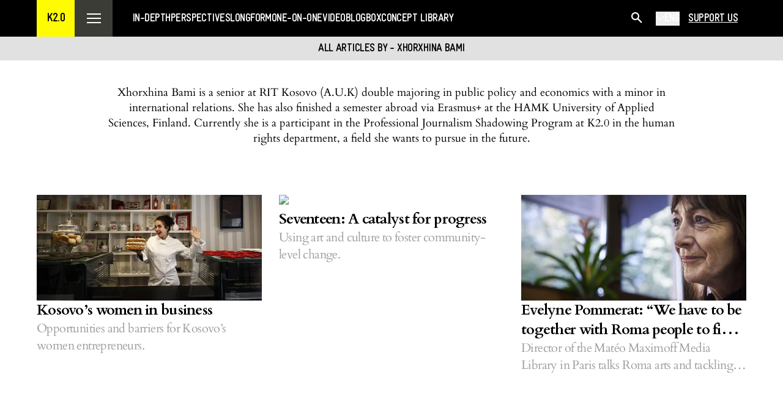

--- FILE ---
content_type: text/html; charset=utf-8
request_url: https://kosovotwopointzero.com/en/author/xhorxhina
body_size: 18813
content:
<!DOCTYPE html><html lang="en"><head><meta charSet="utf-8"/><meta name="viewport" content="width=device-width, initial-scale=1"/><link rel="preload" href="/_next/static/media/8a3b84c9cb27d8ab-s.p.woff" as="font" crossorigin="" type="font/woff"/><link rel="preload" href="/_next/static/media/a97078146f2cd403-s.p.woff2" as="font" crossorigin="" type="font/woff2"/><link rel="preload" href="/_next/static/media/b5cd9d6f70f6e8b3-s.p.woff" as="font" crossorigin="" type="font/woff"/><link rel="preload" href="/_next/static/media/ca38c5afad9c6cb2-s.p.woff2" as="font" crossorigin="" type="font/woff2"/><link rel="preload" href="/_next/static/media/e95fc0b793b56eb2-s.p.woff2" as="font" crossorigin="" type="font/woff2"/><link rel="preload" href="/_next/static/media/efa76f34eca62588-s.p.woff" as="font" crossorigin="" type="font/woff"/><link rel="preload" href="/_next/static/media/f0aadbc9dde7dce0-s.p.woff" as="font" crossorigin="" type="font/woff"/><link rel="preload" href="/_next/static/media/f3677d30cc210428-s.p.woff2" as="font" crossorigin="" type="font/woff2"/><link rel="stylesheet" href="/_next/static/css/02669b09da8f29e3.css" data-precedence="next"/><link rel="stylesheet" href="/_next/static/css/7b07e59f5d366ca3.css" data-precedence="next"/><link rel="preload" as="script" fetchPriority="low" href="/_next/static/chunks/webpack-f45ab073b9ec1cfe.js"/><script src="/_next/static/chunks/fd9d1056-86e3cc7927cfa162.js" async=""></script><script src="/_next/static/chunks/23-682f4bdffde66fe7.js" async=""></script><script src="/_next/static/chunks/main-app-8dbbb97111117d92.js" async=""></script><script src="/_next/static/chunks/747-eb5e2df5ff2bed15.js" async=""></script><script src="/_next/static/chunks/158-fa1654d7e116e62d.js" async=""></script><script src="/_next/static/chunks/app/%5Blocale%5D/(pages)/author/%5BauthorsSlug%5D/not-found-d6f539e9dc3ff86e.js" async=""></script><script src="/_next/static/chunks/489-50c690b2958055cb.js" async=""></script><script src="/_next/static/chunks/app/%5Blocale%5D/(pages)/author/%5BauthorsSlug%5D/page-80b45441735b168f.js" async=""></script><script src="/_next/static/chunks/673-c17ae007b87c3a91.js" async=""></script><script src="/_next/static/chunks/624-1615870e32fbe0cc.js" async=""></script><script src="/_next/static/chunks/560-80d050e71eb066ba.js" async=""></script><script src="/_next/static/chunks/851-dae9a7f0a769d020.js" async=""></script><script src="/_next/static/chunks/app/%5Blocale%5D/page-65ee88c6d5a798b7.js" async=""></script><script src="/_next/static/chunks/342-6fa6afb425daf96b.js" async=""></script><script src="/_next/static/chunks/app/%5Blocale%5D/layout-b559210e89f7c806.js" async=""></script><link rel="preload" href="https://www.googletagmanager.com/gtag/js?id=G-966H5W3CK1" as="script"/><link rel="preload" href="https://cdn.onthe.io/io.js/gS4af0HnZZyG" as="script"/><title>Kosovo2.0</title><meta name="description" content="Kosovo 2.0 është organizatë e pavarur mediale, ndër të parat e këtij lloji, e cila e përfshin shoqërinë në diskutime thelbësore. Me anë të revistave të shtypura dhe online, me anë të debateve e nismave avokuese, përkushtohemi të paraqesim sa më qartë zhvillimet aktuale në Kosovë, në rajon e më gjerë. Konteksti është thelbi i punës sonë, dhe pa të nuk do të ishte e mundur të merret vesh se çka po ndodh rreth nesh."/><meta name="application-name" content="Kosovo2.0"/><link rel="canonical" href="https://kosovotwopointzero.com/sq/" /><link rel="alternate" hrefLang="sq-al" href="https://kosovotwopointzero.com/sq/" /><link rel="alternate" hrefLang="en-us" href="https://kosovotwopointzero.com/en/" /><link rel="alternate" hrefLang="sr-rs" href="https://kosovotwopointzero.com/sr/" /><meta property="og:title" content="Kosovo2.0"/><meta property="og:description" content="Kosovo 2.0 është organizatë e pavarur mediale, ndër të parat e këtij lloji, e cila e përfshin shoqërinë në diskutime thelbësore. Me anë të revistave të shtypura dhe online, me anë të debateve e nismave avokuese, përkushtohemi të paraqesim sa më qartë zhvillimet aktuale në Kosovë, në rajon e më gjerë. Konteksti është thelbi i punës sonë, dhe pa të nuk do të ishte e mundur të merret vesh se çka po ndodh rreth nesh."/><meta property="og:url" content="https://kosovotwopointzero.com/sq/home"/><meta property="og:site_name" content="Kosovo 2.0"/><meta property="og:locale" content="en"/><meta property="og:image" content="http://kosovotwopointzero.com/wp-content/uploads/2016/10/K2.0-logo-450x250.jpg"/><meta property="og:image:width" content="1920"/><meta property="og:image:height" content="1080"/><meta property="og:type" content="article"/><meta name="twitter:card" content="summary_large_image"/><meta name="twitter:site" content="@kosovo2point0"/><meta name="twitter:creator" content="@kosovo2point0"/><meta name="twitter:title" content="Kosovo2.0"/><meta name="twitter:description" content="Kosovo 2.0 është organizatë e pavarur mediale, ndër të parat e këtij lloji, e cila e përfshin shoqërinë në diskutime thelbësore. Me anë të revistave të shtypura dhe online, me anë të debateve e nismave avokuese, përkushtohemi të paraqesim sa më qartë zhvillimet aktuale në Kosovë, në rajon e më gjerë. Konteksti është thelbi i punës sonë, dhe pa të nuk do të ishte e mundur të merret vesh se çka po ndodh rreth nesh."/><meta name="twitter:image" content="http://kosovotwopointzero.com/wp-content/uploads/2016/10/K2.0-logo-450x250.jpg"/><link rel="icon" href="/favicon.ico" type="image/x-icon" sizes="225x225"/><meta name="next-size-adjust"/><script src="/_next/static/chunks/polyfills-78c92fac7aa8fdd8.js" noModule=""></script></head><body class="__variable_cc2a8f __variable_b51e02 font-sans antialiased"><div class="container flex h-[60px] max-w-[1920px] items-center justify-between bg-primary px-3 pt-1 lg:hidden"><p class="uppercase lg:text-h4-21-bold text-h4-21-bold-mobile uppercase uppercase md:text-h4-21-bold uppercase leading-[21px]" color="system-black">KOSOVO2.0</p><div class="flex items-center gap-3"><div class="relative"><button class="flex items-center gap-2"><p class="uppercase lg:text-h5-18-bold text-h5-18-bold-mobile uppercase uppercase md:text-h5-18-bold uppercase leading-[21px] text-system-black">En</p><div style="transform:rotate(90deg)"><svg xmlns="http://www.w3.org/2000/svg" fill="none" viewBox="0 0 6 9" class="fill-current" height="12" width="12"><path stroke="currentColor" stroke-linecap="round" stroke-linejoin="round" stroke-width="0.75" d="m1.125 1 3.75 3.75-3.75 3.75"></path></svg></div></button></div><button class="flex h-[40px] w-[40px] items-center justify-center" aria-label="Open menu"><svg xmlns="http://www.w3.org/2000/svg" fill="none" viewBox="0 0 23 16" class="fill-current" width="23" height="16" color="black"><path fill="currentColor" fill-rule="evenodd" d="M0 0h23v2H0zm0 7h23v2H0zm23 7H0v2h23z" clip-rule="evenodd"></path></svg></button></div></div><header class="sticky top-0 z-50 hidden bg-system-black lg:block"><div class="container m-auto w-full max-w-1488"><div class="flex items-center"><a href="/en"><div role="button" class="flex h-[60px] w-[62px] items-center justify-center bg-[#FFFB00]"><p class="uppercase lg:text-h4-21-bold text-h4-21-bold-mobile uppercase uppercase md:text-h4-21-bold" color="black">K2.0</p></div></a><div role="button" class="mo: flex h-[60px] w-[62px] items-center justify-center mo:w-[23px] mo:bg-system-black bg-[#3C3C36]"><svg xmlns="http://www.w3.org/2000/svg" fill="none" viewBox="0 0 23 16" class="fill-current" width="23" height="16" color="white"><path fill="currentColor" fill-rule="evenodd" d="M0 0h23v2H0zm0 7h23v2H0zm23 7H0v2h23z" clip-rule="evenodd"></path></svg></div><nav class="ml-[32px] flex flex-1 mo:hidden"><ul class="flex items-center gap-[20px] lg:gap-[40px] tablet-big:gap-[20px]"><li class="flex h-[60px] items-center"><a href="/en/in-depth"><p class="uppercase lg:text-h5-18-bold text-h5-18-bold-mobile uppercase uppercase md:text-h5-18-bold hover:text-primary text-system-white">In-depth</p></a></li><li class="flex h-[60px] items-center"><a href="/en/perspectives"><p class="uppercase lg:text-h5-18-bold text-h5-18-bold-mobile uppercase uppercase md:text-h5-18-bold hover:text-primary text-system-white">Perspectives</p></a></li><li class="flex h-[60px] items-center"><a href="/en/longform"><p class="uppercase lg:text-h5-18-bold text-h5-18-bold-mobile uppercase uppercase md:text-h5-18-bold hover:text-primary text-system-white">Longform</p></a></li><li class="flex h-[60px] items-center"><a href="/en/one-on-one"><p class="uppercase lg:text-h5-18-bold text-h5-18-bold-mobile uppercase uppercase md:text-h5-18-bold hover:text-primary text-system-white">One-on-one</p></a></li><li class="flex h-[60px] items-center"><a href="/en/video"><p class="uppercase lg:text-h5-18-bold text-h5-18-bold-mobile uppercase uppercase md:text-h5-18-bold hover:text-primary text-system-white">Video</p></a></li><li class="flex h-[60px] items-center"><a href="/en/blogbox"><p class="uppercase lg:text-h5-18-bold text-h5-18-bold-mobile uppercase uppercase md:text-h5-18-bold hover:text-primary text-system-white">Blogbox</p></a></li><li class="flex h-[60px] items-center"><a href="/en/concept-library"><p class="uppercase lg:text-h5-18-bold text-h5-18-bold-mobile uppercase uppercase md:text-h5-18-bold hover:text-primary text-system-white">Concept Library</p></a></li></ul></nav><div class="flex items-center gap-5"><div role="button" class="flex h-[60px] w-[60px] items-center justify-center bg-system-black text-system-white"><svg width="24" height="24" viewBox="0 0 24 24" fill="none" xmlns="http://www.w3.org/2000/svg" class="ml-0.5 mt-0.5 h-[22px] w-[22px]"><path d="M11.2356 12.9123C9.78183 13.946 7.99283 14.3957 6.22313 14.1724C4.45344 13.9491 2.83221 13.0691 1.68074 11.7067C0.529281 10.3443 -0.0683723 8.59896 0.00622943 6.81665C0.0808312 5.03434 0.822243 3.34509 2.08353 2.0837C3.34481 0.822312 5.03392 0.0808379 6.81608 0.00622995C8.59825 -0.068378 10.3434 0.529325 11.7057 1.68088C13.068 2.83244 13.948 4.45381 14.1712 6.22365C14.3945 7.9935 13.9448 9.78264 12.9112 11.2365L18.6227 16.9468C18.7391 17.0554 18.8326 17.1863 18.8974 17.3317C18.9622 17.4772 18.997 17.6342 18.9998 17.7934C19.0026 17.9526 18.9733 18.1107 18.9137 18.2584C18.8541 18.406 18.7653 18.5401 18.6527 18.6527C18.5402 18.7653 18.4061 18.8541 18.2584 18.9137C18.1108 18.9733 17.9527 19.0026 17.7935 18.9998C17.6343 18.997 17.4773 18.9622 17.3319 18.8974C17.1864 18.8326 17.0555 18.7391 16.947 18.6226L11.2356 12.9123ZM11.8568 7.11345C11.8568 5.85558 11.3572 4.64924 10.4678 3.75979C9.57845 2.87034 8.3722 2.37066 7.11444 2.37066C5.85668 2.37066 4.65043 2.87034 3.76106 3.75979C2.87169 4.64924 2.37204 5.85558 2.37204 7.11345C2.37204 8.37132 2.87169 9.57766 3.76106 10.4671C4.65043 11.3566 5.85668 11.8562 7.11444 11.8562C8.3722 11.8562 9.57845 11.3566 10.4678 10.4671C11.3572 9.57766 11.8568 8.37132 11.8568 7.11345Z" fill="currentColor"></path></svg></div><div class="mobile-change-language lg:hidden"><div class="mb-6 flex flex-row items-center gap-2"><button class="border-2 border-system-black bg-primary px-3 py-2 pt-3 text-h5-18-bold uppercase text-system-black !border-gray bg-transparent">SHQ</button><button class="border-2 border-system-black bg-primary px-3 py-2 pt-3 text-h5-18-bold uppercase text-system-black">ENG</button><button class="border-2 border-system-black bg-primary px-3 py-2 pt-3 text-h5-18-bold uppercase text-system-black !border-gray bg-transparent">B/S/C</button></div></div><div class="hidden lg:block"><template data-react-aria-hidden="true"></template><div class="react-aria-Select" data-rac=""><button id="react-aria-:Raka3taH2:" class="block focus-within:outline-none focus:outline-none focus-visible:outline-none" data-rac="" type="button" tabindex="0" data-react-aria-pressable="true" aria-label="Select language" aria-labelledby="react-aria-:Raka3taH7: react-aria-:Raka3taH2:" aria-describedby="react-aria-:Raka3taH5: react-aria-:Raka3taH6:" aria-haspopup="listbox" aria-expanded="false"><div class="flex items-center gap-1" role="button"><svg xmlns="http://www.w3.org/2000/svg" fill="none" viewBox="0 0 13 8" class="fill-current" width="14" height="16" color="white"><path fill="currentColor" fill-rule="evenodd" d="M6.695 6.96a.56.56 0 0 1-.795 0L.165 1.225a.56.56 0 0 1 0-.795L.43.165c.22-.22.576-.22.795 0l5.072 5.072L11.37.165c.22-.22.576-.22.796 0l.265.265c.22.22.22.576 0 .795z" clip-rule="evenodd"></path></svg><p class="uppercase lg:text-h5-18-bold text-h5-18-bold-mobile uppercase uppercase md:text-h5-18-bold uppercase text-system-white"><span id="react-aria-:Raka3taH7:" class="react-aria-SelectValue" data-rac="">ENG</span></p></div></button><div style="border:0;clip:rect(0 0 0 0);clip-path:inset(50%);height:1px;margin:-1px;overflow:hidden;padding:0;position:fixed;width:1px;white-space:nowrap;top:0;left:0" aria-hidden="true" data-react-aria-prevent-focus="true" data-a11y-ignore="aria-hidden-focus" data-testid="hidden-select-container"><label><select tabindex="-1"><option></option><option value="sq">SHQ</option><option value="en" selected="">ENG</option><option value="sr">B/S/C</option></select></label></div></div></div><a class="flex h-[60px] items-center px-[14px] hover:opacity-70 mo:hidden" href="/en/support-us"><p class="uppercase lg:text-h5-18-bold text-h5-18-bold-mobile uppercase uppercase md:text-h5-18-bold text-system-white underline">Support us</p></a></div></div></div></header><div class="lg:hidden"></div><main style="min-height:calc(100vh - 580px)"><!--$--><!--$--><div><div class="top-0 z-20 bg-[#e2e1e1] p-2 text-center lg:top-[60px] mo:pt-10"><p class="uppercase lg:text-h5-18-bold text-h5-18-bold-mobile uppercase uppercase md:text-h5-18-bold text-system-black">All articles by - Xhorxhina Bami</p></div><div class="container m-auto w-full"><div class="m-auto mt-10 w-full text-center md:w-[80%]"><p class="font-cardo lg:text-article-read font-cardo text-article-read-mobile font-cardo md:text-article-read font-cardo text-[1rem] text-article-read md:text-[1.25rem] [&amp;&gt;p]:mb-6">Xhorxhina Bami is a senior at RIT Kosovo (A.U.K) double majoring in public policy and economics with a minor in international relations. She has also finished a semester abroad via Erasmus+ at the HAMK University of Applied Sciences, Finland. Currently she is a participant in the Professional Journalism Shadowing Program at K2.0 in the human rights department, a field she wants to pursue in the future.
</p></div><div class="w-full py-0 sm:pb-20 sm:pt-10"><div class="flex flex-col gap-6"><div class="grid-col-1 grid max-w-1488 gap-x-7 gap-y-12 pt-10 md:grid-cols-3 md:gap-y-7"><a href="/en/kosovos-women-in-business"><div class="article-vertical flex flex-col gap-[16px]"><div class="relative"><img alt="Xhorxhina Bami" loading="lazy" width="1920" height="1080" decoding="async" data-nimg="1" class="aspect-video w-full object-cover" style="color:transparent" sizes="(max-width: 768px) 100vw, (max-width: 1200px) 50vw, 33vw" srcSet="/_next/image?url=https%3A%2F%2Fadmin.kosovotwopointzero.com%2Fwp-content%2Fuploads%2F2019%2F04%2FWomen-in-Business_Feature-Image-1024x480.jpg&amp;w=256&amp;q=75 256w, /_next/image?url=https%3A%2F%2Fadmin.kosovotwopointzero.com%2Fwp-content%2Fuploads%2F2019%2F04%2FWomen-in-Business_Feature-Image-1024x480.jpg&amp;w=384&amp;q=75 384w, /_next/image?url=https%3A%2F%2Fadmin.kosovotwopointzero.com%2Fwp-content%2Fuploads%2F2019%2F04%2FWomen-in-Business_Feature-Image-1024x480.jpg&amp;w=640&amp;q=75 640w, /_next/image?url=https%3A%2F%2Fadmin.kosovotwopointzero.com%2Fwp-content%2Fuploads%2F2019%2F04%2FWomen-in-Business_Feature-Image-1024x480.jpg&amp;w=750&amp;q=75 750w, /_next/image?url=https%3A%2F%2Fadmin.kosovotwopointzero.com%2Fwp-content%2Fuploads%2F2019%2F04%2FWomen-in-Business_Feature-Image-1024x480.jpg&amp;w=828&amp;q=75 828w, /_next/image?url=https%3A%2F%2Fadmin.kosovotwopointzero.com%2Fwp-content%2Fuploads%2F2019%2F04%2FWomen-in-Business_Feature-Image-1024x480.jpg&amp;w=1080&amp;q=75 1080w, /_next/image?url=https%3A%2F%2Fadmin.kosovotwopointzero.com%2Fwp-content%2Fuploads%2F2019%2F04%2FWomen-in-Business_Feature-Image-1024x480.jpg&amp;w=1200&amp;q=75 1200w, /_next/image?url=https%3A%2F%2Fadmin.kosovotwopointzero.com%2Fwp-content%2Fuploads%2F2019%2F04%2FWomen-in-Business_Feature-Image-1024x480.jpg&amp;w=1920&amp;q=75 1920w" src="/_next/image?url=https%3A%2F%2Fadmin.kosovotwopointzero.com%2Fwp-content%2Fuploads%2F2019%2F04%2FWomen-in-Business_Feature-Image-1024x480.jpg&amp;w=1920&amp;q=75"/></div><div class="flex flex-col gap-[2px]"><p class="lg:text-h3-26-bold text-h3-26-bold-mobile md:text-h3-26-bold line-clamp-2 text-ellipsis !font-cardo !font-medium normal-case text-system-black hover:opacity-70 !text-h4-21-bold !font-[600] lg:!text-h3-26-bold lg:!leading-[2.06rem]">Kosovo’s women in business</p><p class="lg:text-h4-lowercase text-h4-lowercase-mobile md:text-h4-lowercase line-clamp-2 text-ellipsis text-[#9e9e9e] group-hover:opacity-70 !font-cardo !text-[16px] !font-light !leading-6 lg:!text-[20px] lg:!leading-7">Opportunities and barriers for Kosovo’s women entrepreneurs.</p></div></div></a><a href="/en/fondacioni-17-katalizator-per-progres"><div class="article-vertical flex flex-col gap-[16px]"><div class="relative"><img alt="Xhorxhina Bami" loading="lazy" width="1920" height="1080" decoding="async" data-nimg="1" class="aspect-video w-full object-cover" style="color:transparent" sizes="(max-width: 768px) 100vw, (max-width: 1200px) 50vw, 33vw" srcSet="/_next/image?url=https%3A%2F%2Fadmin.kosovotwopointzero.com%2Fwp-content%2Fuploads%2F2019%2F03%2F17-new-arts-space-Feature-Photo-Shtat%C3%ABmb%C3%ABdhjet%C3%AB-1024x480.jpg&amp;w=256&amp;q=75 256w, /_next/image?url=https%3A%2F%2Fadmin.kosovotwopointzero.com%2Fwp-content%2Fuploads%2F2019%2F03%2F17-new-arts-space-Feature-Photo-Shtat%C3%ABmb%C3%ABdhjet%C3%AB-1024x480.jpg&amp;w=384&amp;q=75 384w, /_next/image?url=https%3A%2F%2Fadmin.kosovotwopointzero.com%2Fwp-content%2Fuploads%2F2019%2F03%2F17-new-arts-space-Feature-Photo-Shtat%C3%ABmb%C3%ABdhjet%C3%AB-1024x480.jpg&amp;w=640&amp;q=75 640w, /_next/image?url=https%3A%2F%2Fadmin.kosovotwopointzero.com%2Fwp-content%2Fuploads%2F2019%2F03%2F17-new-arts-space-Feature-Photo-Shtat%C3%ABmb%C3%ABdhjet%C3%AB-1024x480.jpg&amp;w=750&amp;q=75 750w, /_next/image?url=https%3A%2F%2Fadmin.kosovotwopointzero.com%2Fwp-content%2Fuploads%2F2019%2F03%2F17-new-arts-space-Feature-Photo-Shtat%C3%ABmb%C3%ABdhjet%C3%AB-1024x480.jpg&amp;w=828&amp;q=75 828w, /_next/image?url=https%3A%2F%2Fadmin.kosovotwopointzero.com%2Fwp-content%2Fuploads%2F2019%2F03%2F17-new-arts-space-Feature-Photo-Shtat%C3%ABmb%C3%ABdhjet%C3%AB-1024x480.jpg&amp;w=1080&amp;q=75 1080w, /_next/image?url=https%3A%2F%2Fadmin.kosovotwopointzero.com%2Fwp-content%2Fuploads%2F2019%2F03%2F17-new-arts-space-Feature-Photo-Shtat%C3%ABmb%C3%ABdhjet%C3%AB-1024x480.jpg&amp;w=1200&amp;q=75 1200w, /_next/image?url=https%3A%2F%2Fadmin.kosovotwopointzero.com%2Fwp-content%2Fuploads%2F2019%2F03%2F17-new-arts-space-Feature-Photo-Shtat%C3%ABmb%C3%ABdhjet%C3%AB-1024x480.jpg&amp;w=1920&amp;q=75 1920w" src="/_next/image?url=https%3A%2F%2Fadmin.kosovotwopointzero.com%2Fwp-content%2Fuploads%2F2019%2F03%2F17-new-arts-space-Feature-Photo-Shtat%C3%ABmb%C3%ABdhjet%C3%AB-1024x480.jpg&amp;w=1920&amp;q=75"/></div><div class="flex flex-col gap-[2px]"><p class="lg:text-h3-26-bold text-h3-26-bold-mobile md:text-h3-26-bold line-clamp-2 text-ellipsis !font-cardo !font-medium normal-case text-system-black hover:opacity-70 !text-h4-21-bold !font-[600] lg:!text-h3-26-bold lg:!leading-[2.06rem]">Seventeen: A catalyst for progress</p><p class="lg:text-h4-lowercase text-h4-lowercase-mobile md:text-h4-lowercase line-clamp-2 text-ellipsis text-[#9e9e9e] group-hover:opacity-70 !font-cardo !text-[16px] !font-light !leading-6 lg:!text-[20px] lg:!leading-7">Using art and culture to foster community-level change.</p></div></div></a><a href="/en/evelyne-pommerat-we-have-to-be-together-with-roma-people-to-fight-against-this-racism"><div class="article-vertical flex flex-col gap-[16px]"><div class="relative"><img alt="Xhorxhina Bami" loading="lazy" width="1920" height="1080" decoding="async" data-nimg="1" class="aspect-video w-full object-cover" style="color:transparent" sizes="(max-width: 768px) 100vw, (max-width: 1200px) 50vw, 33vw" srcSet="/_next/image?url=https%3A%2F%2Fadmin.kosovotwopointzero.com%2Fwp-content%2Fuploads%2F2018%2F11%2FEvelyne-Pommera-Feature-1024x480.jpg&amp;w=256&amp;q=75 256w, /_next/image?url=https%3A%2F%2Fadmin.kosovotwopointzero.com%2Fwp-content%2Fuploads%2F2018%2F11%2FEvelyne-Pommera-Feature-1024x480.jpg&amp;w=384&amp;q=75 384w, /_next/image?url=https%3A%2F%2Fadmin.kosovotwopointzero.com%2Fwp-content%2Fuploads%2F2018%2F11%2FEvelyne-Pommera-Feature-1024x480.jpg&amp;w=640&amp;q=75 640w, /_next/image?url=https%3A%2F%2Fadmin.kosovotwopointzero.com%2Fwp-content%2Fuploads%2F2018%2F11%2FEvelyne-Pommera-Feature-1024x480.jpg&amp;w=750&amp;q=75 750w, /_next/image?url=https%3A%2F%2Fadmin.kosovotwopointzero.com%2Fwp-content%2Fuploads%2F2018%2F11%2FEvelyne-Pommera-Feature-1024x480.jpg&amp;w=828&amp;q=75 828w, /_next/image?url=https%3A%2F%2Fadmin.kosovotwopointzero.com%2Fwp-content%2Fuploads%2F2018%2F11%2FEvelyne-Pommera-Feature-1024x480.jpg&amp;w=1080&amp;q=75 1080w, /_next/image?url=https%3A%2F%2Fadmin.kosovotwopointzero.com%2Fwp-content%2Fuploads%2F2018%2F11%2FEvelyne-Pommera-Feature-1024x480.jpg&amp;w=1200&amp;q=75 1200w, /_next/image?url=https%3A%2F%2Fadmin.kosovotwopointzero.com%2Fwp-content%2Fuploads%2F2018%2F11%2FEvelyne-Pommera-Feature-1024x480.jpg&amp;w=1920&amp;q=75 1920w" src="/_next/image?url=https%3A%2F%2Fadmin.kosovotwopointzero.com%2Fwp-content%2Fuploads%2F2018%2F11%2FEvelyne-Pommera-Feature-1024x480.jpg&amp;w=1920&amp;q=75"/></div><div class="flex flex-col gap-[2px]"><p class="lg:text-h3-26-bold text-h3-26-bold-mobile md:text-h3-26-bold line-clamp-2 text-ellipsis !font-cardo !font-medium normal-case text-system-black hover:opacity-70 !text-h4-21-bold !font-[600] lg:!text-h3-26-bold lg:!leading-[2.06rem]">Evelyne Pommerat: “We have to be together with Roma people to fight against this racism”</p><p class="lg:text-h4-lowercase text-h4-lowercase-mobile md:text-h4-lowercase line-clamp-2 text-ellipsis text-[#9e9e9e] group-hover:opacity-70 !font-cardo !text-[16px] !font-light !leading-6 lg:!text-[20px] lg:!leading-7">Director of the Matéo Maximoff Media Library in Paris talks Roma arts and tackling discrimination.</p></div></div></a></div></div></div></div></div><!--/$--><!--/$--></main><footer class="bg-system-black mo:pb-20"><div class="border border-b-[rgba(255,255,255,0.4)] mo:border-0"><form class="w-auto"><div class="container m-auto flex w-full max-w-1488 items-center justify-between gap-12 pb-[52px] pt-[58px] text-system-white mo:flex-col mo:gap-10 mo:py-8"><div class="flex flex-1"><p class="lg:text-h2-34-bold text-h2-34-bold-mobile md:text-h2-34-bold text-h5-18-bold uppercase mo:text-center mo:text-[20px]">BEST BITS: Our weekly newsletter</p></div><div class="w-full flex-1"><div class="relative flex flex-1 flex-row items-end gap-5 mo:w-full"><input required="" type="email" placeholder="Your email" class="footer-input border-white text-white font-gravur w-[100%] rounded-none border-b bg-transparent pb-3 pl-2 uppercase placeholder:text-article-read placeholder:text-system-white focus:outline-none mo:pr-32" name="email" value=""/><button class="hover:bg-yellow-600 bg-yellow min-w-fit bg-primary px-[18px] py-2 text-h4-21-bold uppercase text-system-black disabled:opacity-50 mo:absolute mo:bottom-2 mo:right-0 mo:text-h4-21-bold">Subscribe</button></div></div></div></form></div><div class="border border-b-[rgba(255,255,255,0.4)]"><div class="container m-auto flex w-full max-w-1488 justify-between py-[38px] md:flex-col md:gap-10 lg:flex-row lg:gap-0 mo:flex-col mo:gap-10"><div class="flex flex-1 flex-col gap-4"><a href="/en"><div role="button" class="flex h-[60px] w-[62px] items-center justify-center bg-[#FFFB00]"><p class="uppercase lg:text-h4-21-bold text-h4-21-bold-mobile uppercase uppercase md:text-h4-21-bold" color="black">K2.0</p></div></a><div class="text-system-white"><p class="lg:text-h4-lowercase text-h4-lowercase-mobile md:text-h4-lowercase">KOSOVOTWOPOINTZERO</p><p class="font-cardo lg:text-article-read font-cardo text-article-read-mobile font-cardo md:text-article-read text-[rgba(255,255,255,0.8)]"><a href="/cdn-cgi/l/email-protection" class="__cf_email__" data-cfemail="573e393138173c23203827383e39232d3225387934383a">[email&#160;protected]</a></p><p class="font-cardo lg:text-article-read font-cardo text-article-read-mobile font-cardo md:text-article-read text-[rgba(255,255,255,0.8)]">Rruga Ferat Dragaj Nr. 25,</p><p class="font-cardo lg:text-article-read font-cardo text-article-read-mobile font-cardo md:text-article-read text-[rgba(255,255,255,0.8)]">Prishtinë 10000, Republika e Kosovës</p></div></div><div class="flex flex-1 font-bold text-system-white md:gap-10 lg:gap-20 mo:w-[100%] mo:flex-wrap mo:gap-10"><ul class="flex gap-20 md:gap-10 lg:gap-20 mo:w-full mo:flex-wrap mo:gap-10"><li class="flex flex-col gap-6 mo:gap-2"><div><p class="uppercase lg:text-h4-21-bold text-h4-21-bold-mobile uppercase uppercase md:text-h4-21-bold text-h5-18-bold text-[rgba(255,255,255,0.4)]">About us</p></div><ul class="flex flex-col gap-5"><li><a class="hover:opacity-70" href="/en/about-us"><p class="lg:text-h4-lowercase text-h4-lowercase-mobile md:text-h4-lowercase text-h5-18-bold uppercase mo:capitalize">Who we are</p></a></li><li><a class="hover:opacity-70" href="/en/about-us"><p class="lg:text-h4-lowercase text-h4-lowercase-mobile md:text-h4-lowercase text-h5-18-bold uppercase mo:capitalize">Board</p></a></li><li><a class="hover:opacity-70" href="/en/donors"><p class="lg:text-h4-lowercase text-h4-lowercase-mobile md:text-h4-lowercase text-h5-18-bold uppercase mo:capitalize">Donors</p></a></li></ul></li><li class="flex flex-col gap-6 mo:gap-2"><div><p class="uppercase lg:text-h4-21-bold text-h4-21-bold-mobile uppercase uppercase md:text-h4-21-bold text-h5-18-bold text-[rgba(255,255,255,0.4)]">Engage with us </p></div><ul class="flex flex-col gap-5"><li><a class="hover:opacity-70" href="/en/en/k2-0-commenting-principles"><p class="lg:text-h4-lowercase text-h4-lowercase-mobile md:text-h4-lowercase text-h5-18-bold uppercase mo:capitalize">Commenting Principles </p></a></li><li><a class="hover:opacity-70" href="/en/en/re-publishing-k2-0-content"><p class="lg:text-h4-lowercase text-h4-lowercase-mobile md:text-h4-lowercase text-h5-18-bold uppercase mo:capitalize">Republishing K2.0 content</p></a></li></ul></li></ul></div></div></div><div class="container m-auto flex max-w-1488 items-center justify-between py-10 text-system-white mo:flex-col mo:items-start mo:gap-5 mo:py-4 mo:pb-10"><p class="uppercase lg:text-h5-18-bold text-h5-18-bold-mobile uppercase uppercase md:text-h5-18-bold text-h5-21-bold text-[rgba(255,255,255,0.8)]">© <!-- -->2026<!-- --> KOSOVOTWOPOINTZERO.</p><ul class="socials flex w-[200px] justify-between mo:gap-8"><li><a target="_blank" href="https://www.instagram.com/kosovo2point0/" rel="noreferrer"><div class="inline-block h-[24px] w-[24px] mo:h-[40px] mo:w-[40px]"><svg xmlns="http://www.w3.org/2000/svg" fill="none" viewBox="0 0 24 24" class="fill-current" width="100%" height="100%"><path fill="currentColor" fill-opacity="0.85" d="M16.19 2H7.81C4.17 2 2 4.17 2 7.81v8.37C2 19.83 4.17 22 7.81 22h8.37c3.64 0 5.81-2.17 5.81-5.81V7.81C22 4.17 19.83 2 16.19 2" opacity="0.4"></path><path fill="#FFFB00" d="M12 15.88a3.88 3.88 0 1 0 0-7.76 3.88 3.88 0 0 0 0 7.76M17 7.5a1 1 0 0 1-.71-.29q-.135-.15-.21-.33A1 1 0 0 1 16 6.5c0-.13.03-.26.08-.38.05-.13.12-.23.21-.33.23-.23.58-.34.9-.27.07.01.13.03.19.06q.09.03.18.09c.05.03.1.08.15.12.09.1.16.2.21.33.05.12.08.25.08.38s-.03.26-.08.38q-.075.18-.21.33-.15.135-.33.21c-.12.05-.25.08-.38.08"></path></svg></div></a></li><li><a target="_blank" href="https://www.tiktok.com/@kosovo2point0" rel="noreferrer"><div class="inline-block h-[24px] w-[24px] mo:h-[40px] mo:w-[40px]"><svg viewBox="0 0 24 24" fill="none" xmlns="http://www.w3.org/2000/svg" class="fill-current" width="100%" height="100%"><path opacity="0.4" d="M16.19 2H7.81C4.17 2 2 4.17 2 7.81V16.18C2 19.83 4.17 22 7.81 22H16.18C19.82 22 21.99 19.83 21.99 16.19V7.81C22 4.17 19.83 2 16.19 2Z" fill="white" fill-opacity="0.8"></path><path d="M15.7556 8.56646C15.6781 8.52505 15.6018 8.47903 15.5288 8.42841C15.3153 8.28117 15.1195 8.10861 14.9459 7.91305C14.5111 7.39539 14.3485 6.86967 14.2888 6.50271H14.291C14.2412 6.19786 14.2611 6 14.2645 6H12.2822V13.9686C12.2822 14.0755 12.2822 14.1814 12.2778 14.2861C12.2778 14.2987 12.2767 14.3114 12.2756 14.3252C12.2756 14.3309 12.2756 14.3367 12.2745 14.3424V14.347C12.2324 14.928 11.915 15.4479 11.4283 15.7355C11.1783 15.8839 10.8962 15.961 10.6086 15.961C9.68494 15.961 8.93717 15.1776 8.93717 14.2113C8.93717 13.245 9.68494 12.4616 10.6086 12.4616C10.7834 12.4616 10.957 12.4903 11.1229 12.5467L11.1252 10.4485C10.1053 10.3116 9.07655 10.6245 8.28896 11.3112C7.94715 11.6195 7.66066 11.9876 7.44053 12.3995C7.35646 12.549 7.0412 13.1518 7.00249 14.1308C6.97815 14.6864 7.13855 15.2616 7.21487 15.4985V15.5031C7.26244 15.6435 7.44938 16.1209 7.75247 16.5235C7.99693 16.8468 8.28674 17.1309 8.61085 17.3656V17.361L8.61527 17.3656C9.57432 18.0431 10.6384 17.9994 10.6384 17.9994C10.8221 17.9914 11.4393 17.9994 12.1395 17.6543C12.916 17.2712 13.3585 16.7018 13.3585 16.7018C13.6406 16.3613 13.8662 15.9725 14.0233 15.5538C14.2025 15.0637 14.2622 14.4759 14.2622 14.24V10.0125C14.2866 10.0274 14.6063 10.2471 14.6063 10.2471C14.6063 10.2471 15.0675 10.5543 15.7876 10.7544C16.3042 10.8971 17 10.927 17 10.927V8.88166C16.7566 8.90927 16.2611 8.82874 15.7545 8.56646H15.7556Z" fill="#FFFB00"></path></svg></div></a></li><li><a target="_blank" href="https://twitter.com/kosovo2point0" rel="noreferrer"><div class="inline-block h-[24px] w-[24px] mo:h-[40px] mo:w-[40px]"><svg xmlns="http://www.w3.org/2000/svg" fill="none" viewBox="0 0 24 24" class="fill-current" width="100%" height="100%"><path fill="currentColor" fill-opacity="0.85" d="M16.19 2H7.81C4.17 2 2 4.17 2 7.81v8.37C2 19.83 4.17 22 7.81 22h8.37c3.64 0 5.81-2.17 5.81-5.81V7.81C22 4.17 19.83 2 16.19 2" opacity="0.4"></path><path fill="#FFFB00" d="M14.875 8h1.534l-3.35 3.812L17 17h-3.086l-2.418-3.146L8.73 17H7.196l3.583-4.079L7 8.001h3.164l2.183 2.875zm-.54 8.086h.85L9.7 8.866h-.911z"></path></svg></div></a></li><li><a target="_blank" href="https://www.facebook.com/Kosovo2.0" rel="noreferrer"><div class="inline-block h-[24px] w-[24px] mo:h-[40px] mo:w-[40px]"><svg xmlns="http://www.w3.org/2000/svg" fill="none" viewBox="0 0 24 24" class="fill-current" width="100%" height="100%"><path fill="currentColor" fill-opacity="0.85" d="M16.19 2H7.82C4.18 2 2.01 4.17 2.01 7.81v8.37c0 3.64 2.17 5.81 5.81 5.81h8.37c3.64 0 5.81-2.17 5.81-5.81V7.81C22 4.17 19.83 2 16.19 2" opacity="0.4"></path><path fill="#FFFB00" d="m13.92 9.28.05 2.95 2.63-.04c.19 0 .33.17.3.35l-.35 1.91c-.03.14-.15.24-.29.25l-2.25.04.12 5.21-3 .05-.12-5.21-1.7.03c-.17 0-.3-.13-.3-.3l-.03-1.9c0-.17.13-.3.3-.3l1.7-.03-.05-3.25a2.996 2.996 0 0 1 2.95-3.05l2.7-.04c.17 0 .3.13.3.3l.04 2.4c0 .17-.13.3-.3.3l-2.4.04c-.17-.01-.3.13-.3.29"></path></svg></div></a></li><li><a target="_blank" href="https://www.youtube.com/@kosovo2.0" rel="noreferrer"><div class="inline-block h-[24px] w-[24px] mo:h-[40px] mo:w-[40px]"><svg xmlns="http://www.w3.org/2000/svg" fill="none" viewBox="0 0 24 24" class="fill-current" width="100%" height="100%"><path fill="currentColor" fill-opacity="0.85" d="M18 22H6c-3.6 0-6-2.5-6-6.25v-7.5C0 4.5 2.4 2 6 2h12c3.6 0 6 2.5 6 6.25v7.5C24 19.5 21.6 22 18 22" opacity="0.4"></path><path fill="#FFFB00" d="m10.915 8.38 3.956 2.135c1.505.822 1.505 2.149 0 2.97l-3.956 2.135C9.313 16.486 8 15.822 8 14.135V9.85c0-1.673 1.313-2.336 2.915-1.47"></path></svg></div></a></li></ul></div></footer><script data-cfasync="false" src="/cdn-cgi/scripts/5c5dd728/cloudflare-static/email-decode.min.js"></script><script src="/_next/static/chunks/webpack-f45ab073b9ec1cfe.js" async=""></script><script>(self.__next_f=self.__next_f||[]).push([0]);self.__next_f.push([2,null])</script><script>self.__next_f.push([1,"1:HL[\"/_next/static/media/1c14a413b59a2a43-s.p.woff2\",\"font\",{\"crossOrigin\":\"\",\"type\":\"font/woff2\"}]\n2:HL[\"/_next/static/media/2f5588c096c63610-s.p.woff2\",\"font\",{\"crossOrigin\":\"\",\"type\":\"font/woff2\"}]\n3:HL[\"/_next/static/media/5af03438a20ce455-s.p.woff2\",\"font\",{\"crossOrigin\":\"\",\"type\":\"font/woff2\"}]\n4:HL[\"/_next/static/media/823fbb9500c6147d-s.p.woff2\",\"font\",{\"crossOrigin\":\"\",\"type\":\"font/woff2\"}]\n5:HL[\"/_next/static/media/8305de6c9ee87ae5-s.p.woff\",\"font\",{\"crossOrigin\":\"\",\"type\":\"font/woff\"}]\n6:HL[\"/_next/static/media/8a3b84c9cb27d8ab-s.p.woff\",\"font\",{\"crossOrigin\":\"\",\"type\":\"font/woff\"}]\n7:HL[\"/_next/static/media/a97078146f2cd403-s.p.woff2\",\"font\",{\"crossOrigin\":\"\",\"type\":\"font/woff2\"}]\n8:HL[\"/_next/static/media/b5cd9d6f70f6e8b3-s.p.woff\",\"font\",{\"crossOrigin\":\"\",\"type\":\"font/woff\"}]\n9:HL[\"/_next/static/media/ca38c5afad9c6cb2-s.p.woff2\",\"font\",{\"crossOrigin\":\"\",\"type\":\"font/woff2\"}]\na:HL[\"/_next/static/media/e95fc0b793b56eb2-s.p.woff2\",\"font\",{\"crossOrigin\":\"\",\"type\":\"font/woff2\"}]\nb:HL[\"/_next/static/media/efa76f34eca62588-s.p.woff\",\"font\",{\"crossOrigin\":\"\",\"type\":\"font/woff\"}]\nc:HL[\"/_next/static/media/f0aadbc9dde7dce0-s.p.woff\",\"font\",{\"crossOrigin\":\"\",\"type\":\"font/woff\"}]\nd:HL[\"/_next/static/media/f3677d30cc210428-s.p.woff2\",\"font\",{\"crossOrigin\":\"\",\"type\":\"font/woff2\"}]\ne:HL[\"/_next/static/css/02669b09da8f29e3.css\",\"style\"]\nf:HL[\"/_next/static/css/7b07e59f5d366ca3.css\",\"style\"]\n"])</script><script>self.__next_f.push([1,"10:I[95751,[],\"\"]\n13:I[39275,[],\"\"]\n16:I[61343,[],\"\"]\n17:I[16150,[\"747\",\"static/chunks/747-eb5e2df5ff2bed15.js\",\"158\",\"static/chunks/158-fa1654d7e116e62d.js\",\"903\",\"static/chunks/app/%5Blocale%5D/(pages)/author/%5BauthorsSlug%5D/not-found-d6f539e9dc3ff86e.js\"],\"PageNotFound\"]\n1a:I[76130,[],\"\"]\n14:[\"locale\",\"en\",\"d\"]\n15:[\"authorsSlug\",\"xhorxhina\",\"d\"]\n1b:[]\n"])</script><script>self.__next_f.push([1,"0:[null,[\"$\",\"$L10\",null,{\"buildId\":\"gtIRab7gYH3XJ5BN_77oF\",\"assetPrefix\":\"\",\"initialCanonicalUrl\":\"/en/author/xhorxhina\",\"initialTree\":[\"\",{\"children\":[[\"locale\",\"en\",\"d\"],{\"children\":[\"(pages)\",{\"children\":[\"author\",{\"children\":[[\"authorsSlug\",\"xhorxhina\",\"d\"],{\"children\":[\"__PAGE__\",{}]}]}]}]},\"$undefined\",\"$undefined\",true]}],\"initialSeedData\":[\"\",{\"children\":[[\"locale\",\"en\",\"d\"],{\"children\":[\"(pages)\",{\"children\":[\"author\",{\"children\":[[\"authorsSlug\",\"xhorxhina\",\"d\"],{\"children\":[\"__PAGE__\",{},[[\"$L11\",\"$L12\"],null],null]},[\"$\",\"$L13\",null,{\"parallelRouterKey\":\"children\",\"segmentPath\":[\"children\",\"$14\",\"children\",\"(pages)\",\"children\",\"author\",\"children\",\"$15\",\"children\"],\"error\":\"$undefined\",\"errorStyles\":\"$undefined\",\"errorScripts\":\"$undefined\",\"template\":[\"$\",\"$L16\",null,{}],\"templateStyles\":\"$undefined\",\"templateScripts\":\"$undefined\",\"notFound\":[\"$\",\"$L17\",null,{}],\"notFoundStyles\":[],\"styles\":null}],[[\"$\",\"div\",null,{\"className\":\"flex h-[100vh] w-full items-center justify-center p-5\",\"children\":[\"$\",\"p\",null,{\"className\":\"lg:text-h3-26-bold text-h3-26-bold-mobile md:text-h3-26-bold\",\"children\":\"Loading...\"}]}],[],[]]]},[\"$\",\"$L13\",null,{\"parallelRouterKey\":\"children\",\"segmentPath\":[\"children\",\"$14\",\"children\",\"(pages)\",\"children\",\"author\",\"children\"],\"error\":\"$undefined\",\"errorStyles\":\"$undefined\",\"errorScripts\":\"$undefined\",\"template\":[\"$\",\"$L16\",null,{}],\"templateStyles\":\"$undefined\",\"templateScripts\":\"$undefined\",\"notFound\":[\"$\",\"$L17\",null,{}],\"notFoundStyles\":[],\"styles\":null}],[[\"$\",\"div\",null,{\"className\":\"flex h-[100vh] w-full items-center justify-center p-5\",\"children\":[\"$\",\"p\",null,{\"className\":\"lg:text-h3-26-bold text-h3-26-bold-mobile md:text-h3-26-bold\",\"children\":\"Loading...\"}]}],[],[]]]},[\"$\",\"$L13\",null,{\"parallelRouterKey\":\"children\",\"segmentPath\":[\"children\",\"$14\",\"children\",\"(pages)\",\"children\"],\"error\":\"$undefined\",\"errorStyles\":\"$undefined\",\"errorScripts\":\"$undefined\",\"template\":[\"$\",\"$L16\",null,{}],\"templateStyles\":\"$undefined\",\"templateScripts\":\"$undefined\",\"notFound\":\"$undefined\",\"notFoundStyles\":\"$undefined\",\"styles\":null}],null]},[\"$L18\",null],null]},[\"$\",\"$L13\",null,{\"parallelRouterKey\":\"children\",\"segmentPath\":[\"children\"],\"error\":\"$undefined\",\"errorStyles\":\"$undefined\",\"errorScripts\":\"$undefined\",\"template\":[\"$\",\"$L16\",null,{}],\"templateStyles\":\"$undefined\",\"templateScripts\":\"$undefined\",\"notFound\":[[\"$\",\"title\",null,{\"children\":\"404: This page could not be found.\"}],[\"$\",\"div\",null,{\"style\":{\"fontFamily\":\"system-ui,\\\"Segoe UI\\\",Roboto,Helvetica,Arial,sans-serif,\\\"Apple Color Emoji\\\",\\\"Segoe UI Emoji\\\"\",\"height\":\"100vh\",\"textAlign\":\"center\",\"display\":\"flex\",\"flexDirection\":\"column\",\"alignItems\":\"center\",\"justifyContent\":\"center\"},\"children\":[\"$\",\"div\",null,{\"children\":[[\"$\",\"style\",null,{\"dangerouslySetInnerHTML\":{\"__html\":\"body{color:#000;background:#fff;margin:0}.next-error-h1{border-right:1px solid rgba(0,0,0,.3)}@media (prefers-color-scheme:dark){body{color:#fff;background:#000}.next-error-h1{border-right:1px solid rgba(255,255,255,.3)}}\"}}],[\"$\",\"h1\",null,{\"className\":\"next-error-h1\",\"style\":{\"display\":\"inline-block\",\"margin\":\"0 20px 0 0\",\"padding\":\"0 23px 0 0\",\"fontSize\":24,\"fontWeight\":500,\"verticalAlign\":\"top\",\"lineHeight\":\"49px\"},\"children\":\"404\"}],[\"$\",\"div\",null,{\"style\":{\"display\":\"inline-block\"},\"children\":[\"$\",\"h2\",null,{\"style\":{\"fontSize\":14,\"fontWeight\":400,\"lineHeight\":\"49px\",\"margin\":0},\"children\":\"This page could not be found.\"}]}]]}]}]],\"notFoundStyles\":[],\"styles\":[[\"$\",\"link\",\"0\",{\"rel\":\"stylesheet\",\"href\":\"/_next/static/css/02669b09da8f29e3.css\",\"precedence\":\"next\",\"crossOrigin\":\"$undefined\"}],[\"$\",\"link\",\"1\",{\"rel\":\"stylesheet\",\"href\":\"/_next/static/css/7b07e59f5d366ca3.css\",\"precedence\":\"next\",\"crossOrigin\":\"$undefined\"}]]}],null],\"couldBeIntercepted\":false,\"initialHead\":[null,\"$L19\"],\"globalErrorComponent\":\"$1a\",\"missingSlots\":\"$W1b\"}]]\n"])</script><script>self.__next_f.push([1,"1d:I[66674,[\"747\",\"static/chunks/747-eb5e2df5ff2bed15.js\",\"489\",\"static/chunks/489-50c690b2958055cb.js\",\"493\",\"static/chunks/app/%5Blocale%5D/(pages)/author/%5BauthorsSlug%5D/page-80b45441735b168f.js\"],\"default\"]\n18:[\"$\",\"html\",null,{\"lang\":\"en\",\"children\":[\"$\",\"body\",null,{\"className\":\"__variable_cc2a8f __variable_b51e02 font-sans antialiased\",\"children\":\"$L1c\"}]}]\n"])</script><script>self.__next_f.push([1,"12:[\"$\",\"$L1d\",null,{\"posts\":[{\"id\":35922,\"title\":\"Kosovo’s women in business\",\"excerpt\":\"\",\"date\":\"2019-04-17T19:00:38+02:00\",\"author_slug\":\"xhorxhina\",\"author\":{\"id\":\"500\",\"slug\":\"xhorxhina\",\"name\":\"Xhorxhina Bami\",\"image\":\"https://admin.kosovotwopointzero.com/wp-content/uploads/2018/11/image1.jpeg\",\"position_sq\":\"\",\"position_en\":\"\",\"position_sr\":\"\",\"bio_sq\":\"Xhorxhina Bami është studente e vitit të katërt në RIT Kosovo (A.U.K.). Ajo është duke studiuar drejtimet e politikës publike dhe ekonomisë, si dhe gjysëm drejtimin e marrëdhënieve ndërkombëtare. Ajo gjithashtu ka kryer një semestër jashtë vendit nëpërmjet Erasmus+ në HAMK University of Applied Sciences në Finlandë. Ajo ishte pjesëmarrëse e Programit të Mentorimit ‘Professional Shadowing” në departamentin për të drejtat e njeriut, fushë në të cilën ajo aspiron të zhvillohet në të ardhmen.\\n\",\"bio_en\":\"Xhorxhina Bami is a senior at RIT Kosovo (A.U.K) double majoring in public policy and economics with a minor in international relations. She has also finished a semester abroad via Erasmus+ at the HAMK University of Applied Sciences, Finland. Currently she is a participant in the Professional Journalism Shadowing Program at K2.0 in the human rights department, a field she wants to pursue in the future.\\n\",\"bio_sr\":\"Džordžina (Xhorxhina) Bami je apsolventkinja na RIT-u Kosovo (A.U.K). Studirala je javnu politiku i ekonomiju, a jedan od predmeta bili su međunarodni odnosi. Jedan semestar je završila u inostranstvu preko programa Erazmus+ na Univerzitetu primenjenih nauka HAMK, Finska. Bila je učesnika Programa mentorstva za profesionalno novinarstvo u oblasti ljudskih prava, što je područje kojim želi da se bavi i ubuduće.\\n\"},\"category\":[{\"term_id\":4,\"name\":\"In-depth\",\"slug\":\"in-depth\",\"term_group\":0,\"term_taxonomy_id\":4,\"taxonomy\":\"category\",\"description\":\"\",\"parent\":0,\"count\":746,\"filter\":\"raw\",\"term_order\":\"24\",\"cat_ID\":4,\"category_count\":746,\"category_description\":\"\",\"cat_name\":\"In-depth\",\"category_nicename\":\"in-depth\",\"category_parent\":0}],\"tags\":[{\"term_id\":588,\"name\":\"Unemployment\",\"slug\":\"unemployment\",\"term_group\":0,\"term_taxonomy_id\":588,\"taxonomy\":\"post_tag\",\"description\":\"\",\"parent\":0,\"count\":4,\"filter\":\"raw\",\"term_order\":\"426\"},{\"term_id\":722,\"name\":\"Women's Rights\",\"slug\":\"womens-rights\",\"term_group\":0,\"term_taxonomy_id\":722,\"taxonomy\":\"post_tag\",\"description\":\"\",\"parent\":0,\"count\":72,\"filter\":\"raw\",\"term_order\":\"454\"}],\"featured_image\":\"https://admin.kosovotwopointzero.com/wp-content/uploads/2019/04/Women-in-Business_Feature-Image-1024x480.jpg\",\"permalink\":\"https://admin.kosovotwopointzero.com/en/kosovos-women-in-business/\",\"slug\":\"kosovos-women-in-business\",\"sub_title\":\"Opportunities and barriers for Kosovo’s women entrepreneurs.\",\"people\":null,\"other_authors\":[]},{\"id\":34258,\"title\":\"Seventeen: A catalyst for progress\",\"excerpt\":\"\",\"date\":\"2019-03-14T10:17:37+01:00\",\"author_slug\":\"xhorxhina\",\"author\":{\"id\":\"500\",\"slug\":\"xhorxhina\",\"name\":\"Xhorxhina Bami\",\"image\":\"https://admin.kosovotwopointzero.com/wp-content/uploads/2018/11/image1.jpeg\",\"position_sq\":\"\",\"position_en\":\"\",\"position_sr\":\"\",\"bio_sq\":\"Xhorxhina Bami është studente e vitit të katërt në RIT Kosovo (A.U.K.). Ajo është duke studiuar drejtimet e politikës publike dhe ekonomisë, si dhe gjysëm drejtimin e marrëdhënieve ndërkombëtare. Ajo gjithashtu ka kryer një semestër jashtë vendit nëpërmjet Erasmus+ në HAMK University of Applied Sciences në Finlandë. Ajo ishte pjesëmarrëse e Programit të Mentorimit ‘Professional Shadowing” në departamentin për të drejtat e njeriut, fushë në të cilën ajo aspiron të zhvillohet në të ardhmen.\\n\",\"bio_en\":\"Xhorxhina Bami is a senior at RIT Kosovo (A.U.K) double majoring in public policy and economics with a minor in international relations. She has also finished a semester abroad via Erasmus+ at the HAMK University of Applied Sciences, Finland. Currently she is a participant in the Professional Journalism Shadowing Program at K2.0 in the human rights department, a field she wants to pursue in the future.\\n\",\"bio_sr\":\"Džordžina (Xhorxhina) Bami je apsolventkinja na RIT-u Kosovo (A.U.K). Studirala je javnu politiku i ekonomiju, a jedan od predmeta bili su međunarodni odnosi. Jedan semestar je završila u inostranstvu preko programa Erazmus+ na Univerzitetu primenjenih nauka HAMK, Finska. Bila je učesnika Programa mentorstva za profesionalno novinarstvo u oblasti ljudskih prava, što je područje kojim želi da se bavi i ubuduće.\\n\"},\"category\":[{\"term_id\":4,\"name\":\"In-depth\",\"slug\":\"in-depth\",\"term_group\":0,\"term_taxonomy_id\":4,\"taxonomy\":\"category\",\"description\":\"\",\"parent\":0,\"count\":746,\"filter\":\"raw\",\"term_order\":\"24\",\"cat_ID\":4,\"category_count\":746,\"category_description\":\"\",\"cat_name\":\"In-depth\",\"category_nicename\":\"in-depth\",\"category_parent\":0},{\"term_id\":802,\"name\":\"Mentorship\",\"slug\":\"mentorship\",\"term_group\":0,\"term_taxonomy_id\":802,\"taxonomy\":\"category\",\"description\":\"\",\"parent\":0,\"count\":34,\"filter\":\"raw\",\"term_order\":\"45\",\"cat_ID\":802,\"category_count\":34,\"category_description\":\"\",\"cat_name\":\"Mentorship\",\"category_nicename\":\"mentorship\",\"category_parent\":0}],\"tags\":[{\"term_id\":85,\"name\":\"Arts and Culture\",\"slug\":\"arts-culture-no\",\"term_group\":0,\"term_taxonomy_id\":85,\"taxonomy\":\"post_tag\",\"description\":\"\",\"parent\":0,\"count\":119,\"filter\":\"raw\",\"term_order\":\"36\"},{\"term_id\":284,\"name\":\"Public Space\",\"slug\":\"public-space\",\"term_group\":0,\"term_taxonomy_id\":284,\"taxonomy\":\"post_tag\",\"description\":\"\",\"parent\":0,\"count\":39,\"filter\":\"raw\",\"term_order\":\"321\"}],\"featured_image\":\"https://admin.kosovotwopointzero.com/wp-content/uploads/2019/03/17-new-arts-space-Feature-Photo-Shtatëmbëdhjetë-1024x480.jpg\",\"permalink\":\"https://admin.kosovotwopointzero.com/en/fondacioni-17-katalizator-per-progres/\",\"slug\":\"fondacioni-17-katalizator-per-progres\",\"sub_title\":\"Using art and culture to foster community-level change.\",\"people\":null,\"other_authors\":[{\"name\":\"Besarta Breznica\",\"slug\":\"besarta-breznica\",\"image\":\"https://admin.kosovotwopointzero.com/wp-content/uploads/2019/04/Besarta-Breznica-1.jpg\",\"bio_sq\":\"Besarta Breznica punon si asistente hulumtuese në Rrjetin e Grave të Kosovës dhe si hulumtuese dhe gazetare e pavarur. Ndër çështjet që e brengosin janë të drejtat e njeriut, veçanërisht jeta e grave dhe e komuniteteve pakicë në Kosovë. Ka përfunduar studimet themelore për media në kolegjin UBT dhe për sociologji në Universitetin e Prishtinës, ndërsa është duke i vazhduar studiuar master në Departamentin e Sociologjisë në Universitetin e Prishtinës. Besarta është përfituese e programit Bursa në Gazetari për të Drejta të Njeriut (cikli 2020).\\n\",\"position_sq\":\"\",\"bio_en\":\"Besarta Breznica works as a research assistant at the Kosovo Women’s Network and is an independent researcher and journalist. The issues that concern her include human rights and particularly the lives of women and minority communities in Kosovo. She finished her bachelor’s degree in media at UBT college and in sociology at the University of Prishtina and is currently pursuing a master’s degree in the department of sociology at the University of Prishtina. Besarta is a K2.0 Human Rights Journalism Fellowship program fellow (2020 cycle).\\n\",\"position_en\":\"\",\"bio_sr\":\"Besarta Breznica radi kao asistentkinja u istraživanju u Mreži žena Kosova. Aktivna je i kao nezavisna istraživačica i novinarka. Bavi se pitanjima poput ljudskih prava, a posebno ženama i manjinskim zajednicama na Kosovu. Završila je osnovne studije u oblasti medija na koledžu UBT i sociologiju na Univerzitetu u Prištini, gde je trenutno i na master studijama.\\n\",\"position_sr\":\"\"}]},{\"id\":30443,\"title\":\"Evelyne Pommerat: “We have to be together with Roma people to fight against this racism”\",\"excerpt\":\"\",\"date\":\"2018-11-20T11:49:30+01:00\",\"author_slug\":\"xhorxhina\",\"author\":{\"id\":\"500\",\"slug\":\"xhorxhina\",\"name\":\"Xhorxhina Bami\",\"image\":\"https://admin.kosovotwopointzero.com/wp-content/uploads/2018/11/image1.jpeg\",\"position_sq\":\"\",\"position_en\":\"\",\"position_sr\":\"\",\"bio_sq\":\"Xhorxhina Bami është studente e vitit të katërt në RIT Kosovo (A.U.K.). Ajo është duke studiuar drejtimet e politikës publike dhe ekonomisë, si dhe gjysëm drejtimin e marrëdhënieve ndërkombëtare. Ajo gjithashtu ka kryer një semestër jashtë vendit nëpërmjet Erasmus+ në HAMK University of Applied Sciences në Finlandë. Ajo ishte pjesëmarrëse e Programit të Mentorimit ‘Professional Shadowing” në departamentin për të drejtat e njeriut, fushë në të cilën ajo aspiron të zhvillohet në të ardhmen.\\n\",\"bio_en\":\"Xhorxhina Bami is a senior at RIT Kosovo (A.U.K) double majoring in public policy and economics with a minor in international relations. She has also finished a semester abroad via Erasmus+ at the HAMK University of Applied Sciences, Finland. Currently she is a participant in the Professional Journalism Shadowing Program at K2.0 in the human rights department, a field she wants to pursue in the future.\\n\",\"bio_sr\":\"Džordžina (Xhorxhina) Bami je apsolventkinja na RIT-u Kosovo (A.U.K). Studirala je javnu politiku i ekonomiju, a jedan od predmeta bili su međunarodni odnosi. Jedan semestar je završila u inostranstvu preko programa Erazmus+ na Univerzitetu primenjenih nauka HAMK, Finska. Bila je učesnika Programa mentorstva za profesionalno novinarstvo u oblasti ljudskih prava, što je područje kojim želi da se bavi i ubuduće.\\n\"},\"category\":[{\"term_id\":802,\"name\":\"Mentorship\",\"slug\":\"mentorship\",\"term_group\":0,\"term_taxonomy_id\":802,\"taxonomy\":\"category\",\"description\":\"\",\"parent\":0,\"count\":34,\"filter\":\"raw\",\"term_order\":\"45\",\"cat_ID\":802,\"category_count\":34,\"category_description\":\"\",\"cat_name\":\"Mentorship\",\"category_nicename\":\"mentorship\",\"category_parent\":0},{\"term_id\":56,\"name\":\"One-on-one\",\"slug\":\"one-on-one\",\"term_group\":0,\"term_taxonomy_id\":56,\"taxonomy\":\"category\",\"description\":\"\",\"parent\":0,\"count\":224,\"filter\":\"raw\",\"term_order\":\"55\",\"cat_ID\":56,\"category_count\":224,\"category_description\":\"\",\"cat_name\":\"One-on-one\",\"category_nicename\":\"one-on-one\",\"category_parent\":0}],\"tags\":[{\"term_id\":85,\"name\":\"Arts and Culture\",\"slug\":\"arts-culture-no\",\"term_group\":0,\"term_taxonomy_id\":85,\"taxonomy\":\"post_tag\",\"description\":\"\",\"parent\":0,\"count\":119,\"filter\":\"raw\",\"term_order\":\"36\"},{\"term_id\":559,\"name\":\"Roma\",\"slug\":\"roma\",\"term_group\":0,\"term_taxonomy_id\":559,\"taxonomy\":\"post_tag\",\"description\":\"\",\"parent\":0,\"count\":18,\"filter\":\"raw\",\"term_order\":\"348\"}],\"featured_image\":\"https://admin.kosovotwopointzero.com/wp-content/uploads/2018/11/Evelyne-Pommera-Feature-1024x480.jpg\",\"permalink\":\"https://admin.kosovotwopointzero.com/en/evelyne-pommerat-we-have-to-be-together-with-roma-people-to-fight-against-this-racism/\",\"slug\":\"evelyne-pommerat-we-have-to-be-together-with-roma-people-to-fight-against-this-racism\",\"sub_title\":\"Director of the Matéo Maximoff Media Library in Paris talks Roma arts and tackling discrimination.\",\"people\":null,\"other_authors\":[]}],\"locale\":\"en\"}]\n"])</script><script>self.__next_f.push([1,"1e:I[40011,[\"747\",\"static/chunks/747-eb5e2df5ff2bed15.js\",\"489\",\"static/chunks/489-50c690b2958055cb.js\",\"673\",\"static/chunks/673-c17ae007b87c3a91.js\",\"624\",\"static/chunks/624-1615870e32fbe0cc.js\",\"560\",\"static/chunks/560-80d050e71eb066ba.js\",\"851\",\"static/chunks/851-dae9a7f0a769d020.js\",\"61\",\"static/chunks/app/%5Blocale%5D/page-65ee88c6d5a798b7.js\"],\"default\"]\n"])</script><script>self.__next_f.push([1,"1c:[\"$\",\"$L1e\",null,{\"locale\":\"en\",\"now\":\"$D2026-01-14T23:24:14.402Z\",\"timeZone\":\"UTC\",\"messages\":{\"appDescription\":\"Kosovo 2.0 is a magazine that covers a wide range of topics, from politics and society to culture and new technologies.\",\"appName\":\"Kosovo 2.0\",\"supportUs\":\"Support us\",\"readAlso\":\"Read also\",\"photography\":\"Photography\",\"recommended\":\"Recommended\",\"test\":\"Test en\",\"videos\":\"Videos\",\"podcast\":\"Podcasts\",\"trending\":\"Trending\",\"newsletter\":\"Best Bits\",\"donate\":\"Donate\",\"seeAll\":\"More\",\"photostory\":\"Photostories\",\"footerNewsletterDescription\":\"BEST BITS: Our weekly newsletter\",\"newsletterDescription\":\"Subscribe to Best Bits and receive our best content of the week.\",\"donateDescription\":\"Help us bring you the journalism you count on. All amounts are appreciated\",\"signUp\":\"Subscribe\",\"email\":\"Email\",\"onSocials\":\"On socials\",\"yourEmailAddress\":\"Your email\",\"joinIn\":\"Join in\",\"audio\":\"Audio\",\"downloadDocument\":\"Download document\",\"downloadPdf\":\"Download PDF\",\"upcomingEvents\":\"Upcoming events\",\"nextEvent\":\"Next event\",\"addToCalendar\":\"Add to calendar\",\"showMore\":\"Show more\",\"showLess\":\"Show less\",\"with\":\"With\",\"and\":\"and\",\"authors\":\"Authors\",\"inquiryBox\":\"Inquiry box\",\"yourName\":\"Your name\",\"yourEmail\":\"Your email\",\"sendYourPitch\":\"Send your pitch\",\"send\":\"Send\",\"bloggers\":\"Bloggers\",\"latest\":\"Latest\",\"print\":\"Print\",\"becomeAMember\":\"Become a member\",\"supportOurJournalism\":\"Support our journalism\",\"readMore\":\"Read more\",\"amount\":\"Amount\",\"subscribedSuccessfully\":\"Thank you, your sign-up request was successful!\",\"search\":\"Search\",\"home\":\"Home\",\"menu\":\"Menu\",\"categories\":\"Categories\",\"months\":\"Months\",\"subscribe\":\"Subscribe\",\"donation_value\":\"Donation value\",\"subscriptionFormTitle\":\"Fill in your personal details below and proceed to payment\",\"subscriptionFormLang\":\"The language in which you want to receive the content\",\"name\":\"Name\",\"phoneNumber\":\"Phone number\",\"comment\":\"Note\",\"continue\":\"Continue\",\"acceptTerms\":\"I accept that I have read and understood the terms of use and privacy policies and agree to abide by them.\",\"noPlannedEvents\":\"No planned events!\",\"loadMore\":\"Load more\",\"suggested\":\"Suggested\",\"searchResultsFor\":\"Search results for\",\"noneFound\":\"No results found\",\"loading\":\"Loading...\",\"getContent\":\"Get content, put together for you.\",\"newsletterText\":\"Our weekly newsletter\",\"authorArchiveSlogan\":\"All articles by\",\"exploreMore\":\"Explore more\",\"donateAndSubscribeDescription\":\"Want to support our journalism? Join \\\"HIVE\\\" or consider a donation.\"},\"children\":\"$L1f\"}]\n"])</script><script>self.__next_f.push([1,"19:[[\"$\",\"meta\",\"0\",{\"name\":\"viewport\",\"content\":\"width=device-width, initial-scale=1\"}],[\"$\",\"meta\",\"1\",{\"charSet\":\"utf-8\"}],[\"$\",\"title\",\"2\",{\"children\":\"Kosovo2.0\"}],[\"$\",\"meta\",\"3\",{\"name\":\"description\",\"content\":\"Kosovo 2.0 është organizatë e pavarur mediale, ndër të parat e këtij lloji, e cila e përfshin shoqërinë në diskutime thelbësore. Me anë të revistave të shtypura dhe online, me anë të debateve e nismave avokuese, përkushtohemi të paraqesim sa më qartë zhvillimet aktuale në Kosovë, në rajon e më gjerë. Konteksti është thelbi i punës sonë, dhe pa të nuk do të ishte e mundur të merret vesh se çka po ndodh rreth nesh.\"}],[\"$\",\"meta\",\"4\",{\"name\":\"application-name\",\"content\":\"Kosovo2.0\"}],[\"$\",\"link\",\"5\",{\"rel\":\"canonical\",\"href\":\"http://kosovotwopointzero.com/sq/\"}],[\"$\",\"link\",\"6\",{\"rel\":\"alternate\",\"hrefLang\":\"sq-al\",\"href\":\"http://kosovotwopointzero.com/sq/\"}],[\"$\",\"link\",\"7\",{\"rel\":\"alternate\",\"hrefLang\":\"en-us\",\"href\":\"http://kosovotwopointzero.com/en/\"}],[\"$\",\"link\",\"8\",{\"rel\":\"alternate\",\"hrefLang\":\"sr-rs\",\"href\":\"http://kosovotwopointzero.com/sr/\"}],[\"$\",\"meta\",\"9\",{\"property\":\"og:title\",\"content\":\"Kosovo2.0\"}],[\"$\",\"meta\",\"10\",{\"property\":\"og:description\",\"content\":\"Kosovo 2.0 është organizatë e pavarur mediale, ndër të parat e këtij lloji, e cila e përfshin shoqërinë në diskutime thelbësore. Me anë të revistave të shtypura dhe online, me anë të debateve e nismave avokuese, përkushtohemi të paraqesim sa më qartë zhvillimet aktuale në Kosovë, në rajon e më gjerë. Konteksti është thelbi i punës sonë, dhe pa të nuk do të ishte e mundur të merret vesh se çka po ndodh rreth nesh.\"}],[\"$\",\"meta\",\"11\",{\"property\":\"og:url\",\"content\":\"https://kosovotwopointzero.com/sq/home\"}],[\"$\",\"meta\",\"12\",{\"property\":\"og:site_name\",\"content\":\"Kosovo 2.0\"}],[\"$\",\"meta\",\"13\",{\"property\":\"og:locale\",\"content\":\"en\"}],[\"$\",\"meta\",\"14\",{\"property\":\"og:image\",\"content\":\"http://kosovotwopointzero.com/wp-content/uploads/2016/10/K2.0-logo-450x250.jpg\"}],[\"$\",\"meta\",\"15\",{\"property\":\"og:image:width\",\"content\":\"1920\"}],[\"$\",\"meta\",\"16\",{\"property\":\"og:image:height\",\"content\":\"1080\"}],[\"$\",\"meta\",\"17\",{\"property\":\"og:type\",\"content\":\"article\"}],[\"$\",\"meta\",\"18\",{\"name\":\"twitter:card\",\"content\":\"summary_large_image\"}],[\"$\",\"meta\",\"19\",{\"name\":\"twitter:site\",\"content\":\"@kosovo2point0\"}],[\"$\",\"meta\",\"20\",{\"name\":\"twitter:creator\",\"content\":\"@kosovo2point0\"}],[\"$\",\"meta\",\"21\",{\"name\":\"twitter:title\",\"content\":\"Kosovo2.0\"}],[\"$\",\"meta\",\"22\",{\"name\":\"twitter:description\",\"content\":\"Kosovo 2.0 është organizatë e pavarur mediale, ndër të parat e këtij lloji, e cila e përfshin shoqërinë në diskutime thelbësore. Me anë të revistave të shtypura dhe online, me anë të debateve e nismave avokuese, përkushtohemi të paraqesim sa më qartë zhvillimet aktuale në Kosovë, në rajon e më gjerë. Konteksti është thelbi i punës sonë, dhe pa të nuk do të ishte e mundur të merret vesh se çka po ndodh rreth nesh.\"}],[\"$\",\"meta\",\"23\",{\"name\":\"twitter:image\",\"content\":\"http://kosovotwopointzero.com/wp-content/uploads/2016/10/K2.0-logo-450x250.jpg\"}],[\"$\",\"link\",\"24\",{\"rel\":\"icon\",\"href\":\"/favicon.ico\",\"type\":\"image/x-icon\",\"sizes\":\"225x225\"}],[\"$\",\"meta\",\"25\",{\"name\":\"next-size-adjust\"}]]\n"])</script><script>self.__next_f.push([1,"11:null\n"])</script><script>self.__next_f.push([1,"20:I[84080,[\"747\",\"static/chunks/747-eb5e2df5ff2bed15.js\",\"489\",\"static/chunks/489-50c690b2958055cb.js\",\"673\",\"static/chunks/673-c17ae007b87c3a91.js\",\"342\",\"static/chunks/342-6fa6afb425daf96b.js\",\"560\",\"static/chunks/560-80d050e71eb066ba.js\",\"203\",\"static/chunks/app/%5Blocale%5D/layout-b559210e89f7c806.js\"],\"\"]\n21:I[11707,[\"747\",\"static/chunks/747-eb5e2df5ff2bed15.js\",\"489\",\"static/chunks/489-50c690b2958055cb.js\",\"673\",\"static/chunks/673-c17ae007b87c3a91.js\",\"342\",\"static/chunks/342-6fa6afb425daf96b.js\",\"560\",\"static/chunks/560-80d050e71eb066ba.js\",\"203\",\"static/chunks/app/%5Blocale%5D/layout-b559210e89f7c806.js\"],\"Ad\"]\n23:I[27248,[\"747\",\"static/chunks/747-eb5e2df5ff2bed15.js\",\"489\",\"static/chunks/489-50c690b2958055cb.js\",\"673\",\"static/chunks/673-c17ae007b87c3a91.js\",\"342\",\"static/chunks/342-6fa6afb425daf96b.js\",\"560\",\"static/chunks/560-80d050e71eb066ba.js\",\"203\",\"static/chunks/app/%5Blocale%5D/layout-b559210e89f7c806.js\"],\"Header\"]\n89:I[54737,[\"747\",\"static/chunks/747-eb5e2df5ff2bed15.js\",\"489\",\"static/chunks/489-50c690b2958055cb.js\",\"673\",\"static/chunks/673-c17ae007b87c3a91.js\",\"342\",\"static/chunks/342-6fa6afb425daf96b.js\",\"560\",\"static/chunks/560-80d050e71eb066ba.js\",\"203\",\"static/chunks/app/%5Blocale%5D/layout-b559210e89f7c806.js\"],\"Footer\"]\n22:T518,We are leaving behind a year full of developments in Kosovo, the region and beyond. As always, we as journalists find ourselves having to be attentive and responsible for how we talk about what’s happening around us.\r\n\r\nAs this is the last episode of this season of the Other Talking Points podcast and the last week of 2023 we take this moment to reflect on and discuss the work at our magazine. This year, our coverage has included scrutinizing the Kosovar government’s domestic performance; following recurring tensions in the north of the country and the Kosovo-Serbia EU-mediated dialogue; emphasizing human rights, with a particular focus on labor rights and gender-based violence; and discussing climate change and climate justice, to name a few.\r\n\r\nTwo K2.0 edit"])</script><script>self.__next_f.push([1,"ors join the podcast to discuss our coverage of these dominant issues and what stood out in our journalism this year: Gentiana Paçarizi, K2.0’s managing editor and Aulonë Kadriu, senior editor.\r\n\r\n\u0026nbsp;\r\n\r\nThis podcast is part of the Human Rightivism project, which is funded by the Embassy of Sweden in Prishtina, implemented by the Community Development Fund through its Human Rightivism Program. The author’s views expressed in this publication do not necessarily reflect the views of the Embassy of Sweden in Prishtina.28:{\"title\":\"Personal AI Manager\",\"slug\":\"/\"}\n29:{\"title\":\"Business AI Manager\",\"slug\":\"/\"}\n2a:{\"title\":\"Plans \u0026 Pricing\",\"slug\":\"/\"}\n27:[\"$28\",\"$29\",\"$2a\"]\n26:{\"title\":\"In-depth\",\"slug\":\"/in-depth\",\"children\":\"$27\"}\n2d:{\"title\":\"Plans \u0026 Pricing\",\"slug\":\"/\"}\n2e:{\"title\":\"Business AI Manager\",\"slug\":\"/\"}\n2c:[\"$2d\",\"$2e\"]\n2b:{\"title\":\"Perspectives\",\"slug\":\"/perspectives\",\"children\":\"$2c\"}\n30:[]\n2f:{\"title\":\"Longform\",\"slug\":\"/longform\",\"children\":\"$30\"}\n32:[]\n31:{\"title\":\"One-on-one\",\"slug\":\"/one-on-one\",\"children\":\"$32\"}\n35:{\"title\":\"Print\",\"slug\":\"/print\"}\n34:[\"$35\"]\n33:{\"title\":\"Video\",\"slug\":\"/video\",\"children\":\"$34\"}\n37:[]\n36:{\"title\":\"Blogbox\",\"slug\":\"/blogbox\",\"children\":\"$37\"}\n39:[]\n38:{\"title\":\"Concept Library\",\"slug\":\"/concept-library\",\"children\":\"$39\"}\n25:[\"$26\",\"$2b\",\"$2f\",\"$31\",\"$33\",\"$36\",\"$38\"]\n3d:{\"title\":\"Environment\",\"slug\":\"/tag/environment\"}\n3e:{\"title\":\"Politics\",\"slug\":\"/tag/Politics\"}\n3f:{\"title\":\"Social Justice\",\"slug\":\"/tag/social-justice\"}\n40:{\"title\":\"Economy\",\"slug\":\"/tag/economy\"}\n41:{\"title\":\"Arts \u0026 Culture\",\"slug\":\"/tag/arts-and-culture\"}\n42:{\"title\":\"Health\",\"slug\":\"/tag/health\"}\n43:{\"title\":\"Education\",\"slug\":\"/tag/education\"}\n44:{\"title\":\"Sports\",\"slug\":\"/tag/sports\"}\n45:{\"title\":\"Tech\",\"slug\":\"/tag/tech-en\"}\n46:{\"title\":\"Media \u0026 Information\",\"slug\":\"/tag/media\"}\n47:{\"title\":\"\",\"slug\":\"\"}\n3c:[\"$3d\",\"$3e\",\"$3f\",\"$40\",\"$41\",\"$42\",\"$43\",\"$44\",\"$45\",\"$46\",\"$47\"]\n3b:{\"title\":\"Tags\",\"slug\":\"/\",\"children\":\"$3c\"}\n4a:{\"title\":\"Print\",\"slug\":\"/print\"}\n4b:{\"title\":\"Podcast"])</script><script>self.__next_f.push([1,"s\",\"slug\":\"/Podcasts\"}\n4c:{\"title\":\"Monographs\",\"slug\":\"/monographs\"}\n4d:{\"title\":\"Lately\",\"slug\":\"/lately?category=true\"}\n49:[\"$4a\",\"$4b\",\"$4c\",\"$4d\"]\n48:{\"title\":\"All sections\",\"slug\":\"/\",\"children\":\"$49\"}\n50:{\"title\":\"Fellowship Program\",\"slug\":\"/fellowship-program\"}\n51:{\"title\":\"Grant Schemes\",\"slug\":\"/grant-schemes\"}\n52:{\"title\":\"Work or Pitch\",\"slug\":\"/work-or-Pitch\"}\n53:{\"title\":\"Internship\",\"slug\":\"/internship\"}\n4f:[\"$50\",\"$51\",\"$52\",\"$53\"]\n4e:{\"title\":\"Opportunities\",\"slug\":\"/\",\"children\":\"$4f\"}\n56:{\"title\":\"Events\",\"slug\":\"en-events\"}\n55:[\"$56\"]\n54:{\"title\":\"Calendar of events\",\"slug\":\"/calendar-of-events\",\"children\":\"$55\"}\n3a:[\"$3b\",\"$48\",\"$4e\",\"$54\"]\n59:{\"thumbnail\":\"https://admin.kosovotwopointzero.com/wp-content/uploads/2025/04/Saziso-IMG_8636a-Andrea-Goertler-min-150x150.jpg\",\"medium\":\"https://admin.kosovotwopointzero.com/wp-content/uploads/2025/04/Saziso-IMG_8636a-Andrea-Goertler-min-300x200.jpg\",\"medium_large\":\"https://admin.kosovotwopointzero.com/wp-content/uploads/2025/04/Saziso-IMG_8636a-Andrea-Goertler-min-768x512.jpg\",\"large\":\"https://admin.kosovotwopointzero.com/wp-content/uploads/2025/04/Saziso-IMG_8636a-Andrea-Goertler-min-1024x683.jpg\"}\n5b:{\"term_id\":56,\"name\":\"One-on-one\",\"slug\":\"one-on-one\",\"term_group\":0,\"term_taxonomy_id\":56,\"taxonomy\":\"category\",\"description\":\"\",\"parent\":0,\"count\":225,\"filter\":\"raw\",\"term_order\":\"55\"}\n5a:[\"$5b\"]\n58:{\"ID\":116382,\"link\":\"/the-music-is-so-good-that-it-doesnt-need-jazzing-up/\",\"post_author\":\"740\",\"post_title\":\"‘The music is so good that it doesn't need jazzing up’\",\"short_content\":\"Want to support our journalism? Become a member of HIVE or consider making a donation. Learn more here.\",\"author_display_name\":\"Daniel Petrick\",\"author_slug\":\"danielpetrick\",\"post_content\":\"\\n\\n\\n\\n\\n Want to support our journalism? Become a member of HIVE or consider making a donation. Learn more here.\\n\",\"post_name\":\"the-music-is-so-good-that-it-doesnt-need-jazzing-up\",\"post_type\":\"post\",\"post_date\":\"07/04/2025\",\"thumbnail\":\"https://admin.kosovotwopointzero.com/wp-conte"])</script><script>self.__next_f.push([1,"nt/uploads/2025/04/Saziso-IMG_8636a-Andrea-Goertler-min-300x200.jpg\",\"thumbnails\":\"$59\",\"categories\":\"$5a\"}\n5d:T518,We are leaving behind a year full of developments in Kosovo, the region and beyond. As always, we as journalists find ourselves having to be attentive and responsible for how we talk about what’s happening around us.\r\n\r\nAs this is the last episode of this season of the Other Talking Points podcast and the last week of 2023 we take this moment to reflect on and discuss the work at our magazine. This year, our coverage has included scrutinizing the Kosovar government’s domestic performance; following recurring tensions in the north of the country and the Kosovo-Serbia EU-mediated dialogue; emphasizing human rights, with a particular focus on labor rights and gender-based violence; and discussing climate change and climate justice, to name a few.\r\n\r\nTwo K2.0 editors join the podcast to discuss our coverage of these dominant issues and what stood out in our journalism this year: Gentiana Paçarizi, K2.0’s managing editor and Aulonë Kadriu, senior editor.\r\n\r\n\u0026nbsp;\r\n\r\nThis podcast is part of the Human Rightivism project, which is funded by the Embassy of Sweden in Prishtina, implemented by the Community Development Fund through its Human Rightivism Program. The author’s views expressed in this publication do not necessarily reflect the views of the Embassy of Sweden in Prishtina.5e:{\"thumbnail\":\"https://admin.kosovotwopointzero.com/wp-content/uploads/2023/11/EPISODE-8-Cover-150x150.png\",\"medium\":\"https://admin.kosovotwopointzero.com/wp-content/uploads/2023/11/EPISODE-8-Cover-300x300.png\",\"medium_large\":\"https://admin.kosovotwopointzero.com/wp-content/uploads/2023/11/EPISODE-8-Cover-768x768.png\",\"large\":\"https://admin.kosovotwopointzero.com/wp-content/uploads/2023/11/EPISODE-8-Cover-1024x1024.png\"}\n60:{\"term_id\":1785,\"name\":\"Other Talking Points\",\"slug\":\"other-talking-points-podcast\",\"term_group\":0,\"term_taxonomy_id\":1785,\"taxonomy\":\"category\",\"description\":\"\",\"parent\":0,\"count\":23,\"filter\":\"raw\""])</script><script>self.__next_f.push([1,",\"term_order\":\"0\"}\n61:{\"term_id\":738,\"name\":\"podcast\",\"slug\":\"podcast-en\",\"term_group\":0,\"term_taxonomy_id\":738,\"taxonomy\":\"category\",\"description\":\"\",\"parent\":0,\"count\":10,\"filter\":\"raw\",\"term_order\":\"64\"}\n62:{\"term_id\":1198,\"name\":\"podcast\",\"slug\":\"podcast-2-en\",\"term_group\":0,\"term_taxonomy_id\":1198,\"taxonomy\":\"category\",\"description\":\"\",\"parent\":0,\"count\":22,\"filter\":\"raw\",\"term_order\":\"0\"}\n5f:[\"$60\",\"$61\",\"$62\"]\n66:{\"thumbnail\":\"https://admin.kosovotwopointzero.com/wp-content/uploads/2024/02/Gentiana-Pacarizi-min-150x150.jpeg\",\"thumbnail-width\":150,\"thumbnail-height\":150,\"medium\":\"https://admin.kosovotwopointzero.com/wp-content/uploads/2024/02/Gentiana-Pacarizi-min-300x300.jpeg\",\"medium-width\":300,\"medium-height\":300,\"medium_large\":\"https://admin.kosovotwopointzero.com/wp-content/uploads/2024/02/Gentiana-Pacarizi-min-768x768.jpeg\",\"medium_large-width\":640,\"medium_large-height\":640,\"large\":\"https://admin.kosovotwopointzero.com/wp-content/uploads/2024/02/Gentiana-Pacarizi-min-1024x1024.jpeg\",\"large-width\":640,\"large-height\":640,\"1536x1536\":\"https://admin.kosovotwopointzero.com/wp-content/uploads/2024/02/Gentiana-Pacarizi-min-1536x1536.jpeg\",\"1536x1536-width\":1536,\"1536x1536-height\":1536,\"2048x2048\":\"https://admin.kosovotwopointzero.com/wp-content/uploads/2024/02/Gentiana-Pacarizi-min-2048x2048.jpeg\",\"2048x2048-width\":2048,\"2048x2048-height\":2048}\n65:{\"ID\":96568,\"id\":96568,\"title\":\"Gentiana Pacarizi-min\",\"filename\":\"Gentiana-Pacarizi-min-scaled.jpeg\",\"filesize\":581467,\"url\":\"https://admin.kosovotwopointzero.com/wp-content/uploads/2024/02/Gentiana-Pacarizi-min-scaled.jpeg\",\"link\":\"https://admin.kosovotwopointzero.com/en/ep8-reviewing-2023-with-the-k2-0-editorial-desk/gentiana-pacarizi-min-2/\",\"alt\":\"\",\"author\":\"768\",\"description\":\"\",\"caption\":\"\",\"name\":\"gentiana-pacarizi-min-2\",\"status\":\"inherit\",\"uploaded_to\":121484,\"date\":\"2024-02-05 10:51:09\",\"modified\":\"2025-08-12 13:12:20\",\"menu_order\":0,\"mime_type\":\"image/jpeg\",\"type\":\"image\",\"subtype\":\"jpeg\",\"icon\":\"https://admin.kosovotwopointzero.com/wp-includes/images/"])</script><script>self.__next_f.push([1,"media/default.png\",\"width\":2560,\"height\":2560,\"sizes\":\"$66\"}\n64:{\"name\":\"Gentiana Paçarizi\",\"image\":\"$65\"}\n69:{\"thumbnail\":\"https://admin.kosovotwopointzero.com/wp-content/uploads/2024/04/Aulone-Kadriu-150x150.png\",\"thumbnail-width\":150,\"thumbnail-height\":150,\"medium\":\"https://admin.kosovotwopointzero.com/wp-content/uploads/2024/04/Aulone-Kadriu.png\",\"medium-width\":250,\"medium-height\":250,\"medium_large\":\"https://admin.kosovotwopointzero.com/wp-content/uploads/2024/04/Aulone-Kadriu.png\",\"medium_large-width\":250,\"medium_large-height\":250,\"large\":\"https://admin.kosovotwopointzero.com/wp-content/uploads/2024/04/Aulone-Kadriu.png\",\"large-width\":250,\"large-height\":250,\"1536x1536\":\"https://admin.kosovotwopointzero.com/wp-content/uploads/2024/04/Aulone-Kadriu.png\",\"1536x1536-width\":250,\"1536x1536-height\":250,\"2048x2048\":\"https://admin.kosovotwopointzero.com/wp-content/uploads/2024/04/Aulone-Kadriu.png\",\"2048x2048-width\":250,\"2048x2048-height\":250}\n68:{\"ID\":100185,\"id\":100185,\"title\":\"Aulone-Kadriu\",\"filename\":\"Aulone-Kadriu.png\",\"filesize\":60137,\"url\":\"https://admin.kosovotwopointzero.com/wp-content/uploads/2024/04/Aulone-Kadriu.png\",\"link\":\"https://admin.kosovotwopointzero.com/en/ep8-reviewing-2023-with-the-k2-0-editorial-desk/aulone-kadriu-2/\",\"alt\":\"\",\"author\":\"768\",\"description\":\"\",\"caption\":\"\",\"name\":\"aulone-kadriu-2\",\"status\":\"inherit\",\"uploaded_to\":121484,\"date\":\"2024-04-08 12:47:33\",\"modified\":\"2025-08-12 13:12:20\",\"menu_order\":0,\"mime_type\":\"image/png\",\"type\":\"image\",\"subtype\":\"png\",\"icon\":\"https://admin.kosovotwopointzero.com/wp-includes/images/media/default.png\",\"width\":250,\"height\":250,\"sizes\":\"$69\"}\n67:{\"name\":\"Aulonë Kadriu\",\"image\":\"$68\"}\n63:[\"$64\",\"$67\"]\n6c:{\"podcast_0_podcast_url\":\"https://dts.podtrac.com/redirect.mp3/media.blubrry.com/1470890/content.blubrry.com/1470890/KS20_Podcast_EP8_SO2_.mp3\",\"_podcast_0_podcast_url\":\"field_66b9e07652363\",\"podcast_0_podcast_type\":\"Audio\",\"_podcast_0_podcast_type\":\"field_66b9e07652364\",\"podcast\":1,\"_podcast\":\"field_66b9e07652362\"}\n6b:{\"id\":\"block_689b3b31ee6cd\",\"na"])</script><script>self.__next_f.push([1,"me\":\"acf/m07-podcast-article\",\"data\":\"$6c\",\"align\":\"\",\"mode\":\"edit\",\"wpClassName\":\"wp-block-acf-m07-podcast-article\"}\n6d:[]\n6e:[]\n6a:{\"blockName\":\"acf/m07-podcast-article\",\"attrs\":\"$6b\",\"innerBlocks\":\"$6d\",\"innerHTML\":\"\",\"innerContent\":\"$6e\"}\n5c:{\"ID\":121484,\"link\":\"/ep8-reviewing-2023-with-the-k2-0-editorial-desk/\",\"post_author\":\"260\",\"post_title\":\"#S2EP8 - Reviewing 2023 with the K2.0 editorial desk\",\"short_content\":\"We are leaving behind a year full of developments in Kosovo, the region and beyond. As always, we as journalists find ourselves having to be attentive and responsible for how we talk about what’s happening around us. As this is the last episode of this season of the Other Talking...\",\"author_display_name\":\"Kosovo 2.0\",\"author_slug\":\"kosovo2-0\",\"post_content\":\"$5d\",\"post_name\":\"ep8-reviewing-2023-with-the-k2-0-editorial-desk\",\"post_type\":\"post\",\"post_date\":\"28/12/2023\",\"thumbnail\":\"https://admin.kosovotwopointzero.com/wp-content/uploads/2023/11/EPISODE-8-Cover-300x300.png\",\"thumbnails\":\"$5e\",\"categories\":\"$5f\",\"people\":\"$63\",\"podcast\":\"$6a\"}\n70:{\"thumbnail\":\"https://admin.kosovotwopointzero.com/wp-content/uploads/2025/08/IMG_9225-scaled-1-150x150.jpg\",\"medium\":\"https://admin.kosovotwopointzero.com/wp-content/uploads/2025/08/IMG_9225-scaled-1-300x200.jpg\",\"medium_large\":\"https://admin.kosovotwopointzero.com/wp-content/uploads/2025/08/IMG_9225-scaled-1-768x512.jpg\",\"large\":\"https://admin.kosovotwopointzero.com/wp-content/uploads/2025/08/IMG_9225-scaled-1-1024x683.jpg\"}\n72:{\"term_id\":972,\"name\":\"Longform\",\"slug\":\"longform\",\"term_group\":0,\"term_taxonomy_id\":972,\"taxonomy\":\"category\",\"description\":\"\",\"parent\":0,\"count\":66,\"filter\":\"raw\",\"term_order\":\"43\"}\n71:[\"$72\"]\n6f:{\"ID\":121334,\"link\":\"/i-dont-care-about-the-mother-anymore-only-about-the-baby/\",\"post_author\":\"571\",\"post_title\":\"‘I don’t care about the mother anymore, only about the baby’\",\"short_content\":\"\",\"author_display_name\":\"Donika Gashi\",\"author_slug\":\"donikagashi\",\"post_content\":\"\",\"post_name\":\"i-dont-care-about-the-mother-anymore-only"])</script><script>self.__next_f.push([1,"-about-the-baby\",\"post_type\":\"post\",\"post_date\":\"05/05/2025\",\"thumbnail\":\"https://admin.kosovotwopointzero.com/wp-content/uploads/2025/08/IMG_9225-scaled-1-300x200.jpg\",\"thumbnails\":\"$70\",\"categories\":\"$71\"}\n57:{\"printPost\":\"$58\",\"podcast\":\"$5c\",\"latestPost\":\"$6f\"}\n75:{\"thumbnail\":\"https://admin.kosovotwopointzero.com/wp-content/uploads/2024/11/Feature-Image-Obiliq-150x150.jpg\",\"medium\":\"https://admin.kosovotwopointzero.com/wp-content/uploads/2024/11/Feature-Image-Obiliq-300x141.jpg\",\"medium_large\":\"https://admin.kosovotwopointzero.com/wp-content/uploads/2024/11/Feature-Image-Obiliq-768x360.jpg\",\"large\":\"https://admin.kosovotwopointzero.com/wp-content/uploads/2024/11/Feature-Image-Obiliq-1024x480.jpg\"}\n77:{\"term_id\":972,\"name\":\"Longform\",\"slug\":\"longform\",\"term_group\":0,\"term_taxonomy_id\":972,\"taxonomy\":\"category\",\"description\":\"\",\"parent\":0,\"count\":66,\"filter\":\"raw\",\"term_order\":\"43\"}\n76:[\"$77\"]\n74:{\"ID\":110052,\"link\":\"/green-deal-we-have-a-problem/\",\"post_author\":\"818\",\"post_title\":\"Green Deal, we have a problem\",\"short_content\":\"\",\"author_display_name\":\"Uran Haxha\",\"author_slug\":\"uranhaxha\",\"post_content\":\"\",\"post_name\":\"green-deal-we-have-a-problem\",\"post_type\":\"post\",\"post_date\":\"03/12/2024\",\"thumbnail\":\"https://admin.kosovotwopointzero.com/wp-content/uploads/2024/11/Feature-Image-Obiliq-300x141.jpg\",\"thumbnails\":\"$75\",\"categories\":\"$76\"}\n79:{\"thumbnail\":\"https://admin.kosovotwopointzero.com/wp-content/uploads/2024/11/Breastfeeding1-Feature-Photo-Majlinda-Hoxha-150x150.jpg\",\"medium\":\"https://admin.kosovotwopointzero.com/wp-content/uploads/2024/11/Breastfeeding1-Feature-Photo-Majlinda-Hoxha-300x200.jpg\",\"medium_large\":\"https://admin.kosovotwopointzero.com/wp-content/uploads/2024/11/Breastfeeding1-Feature-Photo-Majlinda-Hoxha-768x512.jpg\",\"large\":\"https://admin.kosovotwopointzero.com/wp-content/uploads/2024/11/Breastfeeding1-Feature-Photo-Majlinda-Hoxha-1024x683.jpg\"}\n7b:{\"term_id\":972,\"name\":\"Longform\",\"slug\":\"longform\",\"term_group\":0,\"term_taxonomy_id\":972,\"taxonomy\":\"category\",\"description\":\"\",\"parent\":0,\"c"])</script><script>self.__next_f.push([1,"ount\":66,\"filter\":\"raw\",\"term_order\":\"43\"}\n7a:[\"$7b\"]\n78:{\"ID\":109880,\"link\":\"/breastfeeding-and-all-that-comes-with-it/\",\"post_author\":\"5\",\"post_title\":\"Breastfeeding and all that comes with it\",\"short_content\":\"\",\"author_display_name\":\"Dafina Halili\",\"author_slug\":\"dafina\",\"post_content\":\"\",\"post_name\":\"breastfeeding-and-all-that-comes-with-it\",\"post_type\":\"post\",\"post_date\":\"11/11/2024\",\"thumbnail\":\"https://admin.kosovotwopointzero.com/wp-content/uploads/2024/11/Breastfeeding1-Feature-Photo-Majlinda-Hoxha-300x200.jpg\",\"thumbnails\":\"$79\",\"categories\":\"$7a\"}\n7d:{\"thumbnail\":\"https://admin.kosovotwopointzero.com/wp-content/uploads/2017/02/Atdhe-Mulla-Mitrovica-Wall_002-150x150.jpg\",\"medium\":\"https://admin.kosovotwopointzero.com/wp-content/uploads/2017/02/Atdhe-Mulla-Mitrovica-Wall_002-300x141.jpg\",\"medium_large\":\"https://admin.kosovotwopointzero.com/wp-content/uploads/2017/02/Atdhe-Mulla-Mitrovica-Wall_002-768x360.jpg\",\"large\":\"https://admin.kosovotwopointzero.com/wp-content/uploads/2017/02/Atdhe-Mulla-Mitrovica-Wall_002-1024x480.jpg\"}\n7f:{\"term_id\":10,\"name\":\"Perspectives\",\"slug\":\"perspectives\",\"term_group\":0,\"term_taxonomy_id\":10,\"taxonomy\":\"category\",\"description\":\"\",\"parent\":0,\"count\":487,\"filter\":\"raw\",\"term_order\":\"59\"}\n7e:[\"$7f\"]\n7c:{\"ID\":109970,\"link\":\"/the-mitrovica-bridge-debate-reveals-organized-hypocrisy/\",\"post_author\":\"809\",\"post_title\":\"The Mitrovica bridge debate reveals organized hypocrisy\",\"short_content\":\"Want to support our journalism? Become a member of HIVE or consider making a donation. Learn more here.\",\"author_display_name\":\"Altin Gjeta\",\"author_slug\":\"altingjeta\",\"post_content\":\"\\n\\n\\n\\n\\n Want to support our journalism? Become a member of HIVE or consider making a donation. Learn more here.\\n\",\"post_name\":\"the-mitrovica-bridge-debate-reveals-organized-hypocrisy\",\"post_type\":\"post\",\"post_date\":\"21/11/2024\",\"thumbnail\":\"https://admin.kosovotwopointzero.com/wp-content/uploads/2017/02/Atdhe-Mulla-Mitrovica-Wall_002-300x141.jpg\",\"thumbnails\":\"$7d\",\"categories\":\"$7e\"}\n81:{\"thumbnail\":\"https:/"])</script><script>self.__next_f.push([1,"/admin.kosovotwopointzero.com/wp-content/uploads/2024/12/Bubulina-Peni_Feature-Image-150x150.jpg\",\"medium\":\"https://admin.kosovotwopointzero.com/wp-content/uploads/2024/12/Bubulina-Peni_Feature-Image-300x169.jpg\",\"medium_large\":\"https://admin.kosovotwopointzero.com/wp-content/uploads/2024/12/Bubulina-Peni_Feature-Image-768x432.jpg\",\"large\":\"https://admin.kosovotwopointzero.com/wp-content/uploads/2024/12/Bubulina-Peni_Feature-Image-1024x576.jpg\"}\n83:{\"term_id\":11,\"name\":\"Blogbox\",\"slug\":\"en-blogbox\",\"term_group\":0,\"term_taxonomy_id\":11,\"taxonomy\":\"category\",\"description\":\"\",\"parent\":0,\"count\":357,\"filter\":\"raw\",\"term_order\":\"6\"}\n82:[\"$83\"]\n80:{\"ID\":110675,\"link\":\"/the-road-is-never-known/\",\"post_author\":\"905\",\"post_title\":\"‘The road is never known’\",\"short_content\":\"This blog was published with the financial support of the European Union as part of the project “Diversifying voices in journalism.” Its contents are the sole responsibility of Kosovo 2.0 and do not necessarily reflect the views of the European Union.\",\"author_display_name\":\"Bubulina Peni\",\"author_slug\":\"bubulina-peni\",\"post_content\":\"This blog was published with the financial support of the European Union as part of the project “Diversifying voices in journalism.” Its contents are the sole responsibility of Kosovo 2.0 and do not necessarily reflect the views of the European Union.\",\"post_name\":\"the-road-is-never-known\",\"post_type\":\"post\",\"post_date\":\"06/12/2024\",\"thumbnail\":\"https://admin.kosovotwopointzero.com/wp-content/uploads/2024/12/Bubulina-Peni_Feature-Image-300x169.jpg\",\"thumbnails\":\"$81\",\"categories\":\"$82\"}\n85:{\"thumbnail\":\"https://admin.kosovotwopointzero.com/wp-content/uploads/2024/12/Banimi-anti-social-Feature1-Photo-Fatlum-Jashari-150x150.jpg\",\"medium\":\"https://admin.kosovotwopointzero.com/wp-content/uploads/2024/12/Banimi-anti-social-Feature1-Photo-Fatlum-Jashari-300x200.jpg\",\"medium_large\":\"https://admin.kosovotwopointzero.com/wp-content/uploads/2024/12/Banimi-anti-social-Feature1-Photo-Fatlum-Jashari-768x512.jpg\",\"large\":\"h"])</script><script>self.__next_f.push([1,"ttps://admin.kosovotwopointzero.com/wp-content/uploads/2024/12/Banimi-anti-social-Feature1-Photo-Fatlum-Jashari-1024x683.jpg\"}\n87:{\"term_id\":4,\"name\":\"In-depth\",\"slug\":\"in-depth\",\"term_group\":0,\"term_taxonomy_id\":4,\"taxonomy\":\"category\",\"description\":\"\",\"parent\":0,\"count\":749,\"filter\":\"raw\",\"term_order\":\"24\"}\n88:{\"term_id\":1774,\"name\":\"JOURNALISM HUB FELLOWSHIP – FIFTH CYCLE\",\"slug\":\"bursa-per-gazetari-edicioni-i-peste-monografe\",\"term_group\":0,\"term_taxonomy_id\":1774,\"taxonomy\":\"category\",\"description\":\"\",\"parent\":535,\"count\":4,\"filter\":\"raw\",\"term_order\":\"0\"}\n86:[\"$87\",\"$88\"]\n84:{\"ID\":110825,\"link\":\"/anti-social-housing/\",\"post_author\":\"955\",\"post_title\":\"Anti-social housing\",\"short_content\":\"\",\"author_display_name\":\"Fatlum Jashari\",\"author_slug\":\"jasharifatlum\",\"post_content\":\"\",\"post_name\":\"anti-social-housing\",\"post_type\":\"post\",\"post_date\":\"10/12/2024\",\"thumbnail\":\"https://admin.kosovotwopointzero.com/wp-content/uploads/2024/12/Banimi-anti-social-Feature1-Photo-Fatlum-Jashari-300x200.jpg\",\"thumbnails\":\"$85\",\"categories\":\"$86\"}\n73:[\"$74\",\"$78\",\"$7c\",\"$80\",\"$84\"]\n24:{\"menu\":\"$25\",\"fullscreenMenu\":\"$3a\",\"menu_posts\":\"$57\",\"supportUs\":\"/support-us\",\"video_slug\":\"/video\",\"headerAds\":null,\"adPosition\":\"header\",\"suggestedSearchPosts\":\"$73\"}\n8a:{\"facebook\":\"https://www.facebook.com/Kosovo2.0\",\"instagram\":\"https://www.instagram.com/kosovo2point0/\",\"twitter\":\"https://twitter.com/kosovo2point0\",\"youtube\":\"https://www.youtube.com/@kosovo2.0\",\"tiktok\":\"https://www.tiktok.com/@kosovo2point0\"}\n"])</script><script>self.__next_f.push([1,"1f:[[\"$\",\"$L20\",null,{\"src\":\"https://connect.facebook.net/en_US/sdk.js#xfbml=1\u0026version=v14.0\",\"strategy\":\"lazyOnload\",\"crossOrigin\":\"anonymous\"}],[\"$\",\"$L20\",null,{\"id\":\"facebook-pixel\",\"strategy\":\"afterInteractive\",\"children\":\"\\n          !function(f,b,e,v,n,t,s)\\n          {if(f.fbq)return;n=f.fbq=function(){n.callMethod?\\n          n.callMethod.apply(n,arguments):n.queue.push(arguments)};\\n          if(!f._fbq)f._fbq=n;n.push=n;n.loaded=!0;n.version='2.0';\\n          n.queue=[];t=b.createElement(e);t.async=!0;\\n          t.src=v;s=b.getElementsByTagName(e)[0];\\n          s.parentNode.insertBefore(t,s)}(window,document,'script',\\n          'https://connect.facebook.net/en_US/fbevents.js');\\n          fbq('init', '270973733826314'); \\n          fbq('track', 'PageView');\\n        \"}],[\"$\",\"$L20\",null,{\"id\":\"google-analytics\",\"strategy\":\"afterInteractive\",\"children\":\"\\n          var _gaq = _gaq || []; \\n          _gaq.push(['_setAccount', 'UA-47971540-1']); \\n          _gaq.push(['_setDomainName', '.kosovotwopointzero.com']); \\n          _gaq.push(['_trackPageview']); \\n          (function() {   \\n            var ga = document.createElement('script'); \\n            ga.type = 'text/javascript'; \\n            ga.async = true;   \\n            ga.src = ('https:' == document.location.protocol ? 'https://ssl' : 'http://www') + '.google-analytics.com/ga.js';   \\n            var s = document.getElementsByTagName('script')[0]; \\n            s.parentNode.insertBefore(ga, s); \\n          })();\\n        \"}],[\"$\",\"$L20\",null,{\"src\":\"https://www.googletagmanager.com/gtag/js?id=G-966H5W3CK1\",\"strategy\":\"afterInteractive\"}],[\"$\",\"$L20\",null,{\"id\":\"gtag-init\",\"strategy\":\"afterInteractive\",\"children\":\"\\n          window.dataLayer = window.dataLayer || []; \\n          function gtag(){dataLayer.push(arguments);} \\n          gtag('js', new Date()); \\n          gtag('config', 'G-966H5W3CK1');\\n        \"}],[\"$\",\"$L20\",null,{\"src\":\"https://cdn.onthe.io/io.js/gS4af0HnZZyG\",\"async\":true,\"strategy\":\"afterInteractive\"}],[\"$\",\"$L21\",null,{\"data\":{\"menu\":[{\"title\":\"In-depth\",\"slug\":\"/in-depth\",\"children\":[{\"title\":\"Personal AI Manager\",\"slug\":\"/\"},{\"title\":\"Business AI Manager\",\"slug\":\"/\"},{\"title\":\"Plans \u0026 Pricing\",\"slug\":\"/\"}]},{\"title\":\"Perspectives\",\"slug\":\"/perspectives\",\"children\":[{\"title\":\"Plans \u0026 Pricing\",\"slug\":\"/\"},{\"title\":\"Business AI Manager\",\"slug\":\"/\"}]},{\"title\":\"Longform\",\"slug\":\"/longform\",\"children\":[]},{\"title\":\"One-on-one\",\"slug\":\"/one-on-one\",\"children\":[]},{\"title\":\"Video\",\"slug\":\"/video\",\"children\":[{\"title\":\"Print\",\"slug\":\"/print\"}]},{\"title\":\"Blogbox\",\"slug\":\"/blogbox\",\"children\":[]},{\"title\":\"Concept Library\",\"slug\":\"/concept-library\",\"children\":[]}],\"fullscreenMenu\":[{\"title\":\"Tags\",\"slug\":\"/\",\"children\":[{\"title\":\"Environment\",\"slug\":\"/tag/environment\"},{\"title\":\"Politics\",\"slug\":\"/tag/Politics\"},{\"title\":\"Social Justice\",\"slug\":\"/tag/social-justice\"},{\"title\":\"Economy\",\"slug\":\"/tag/economy\"},{\"title\":\"Arts \u0026 Culture\",\"slug\":\"/tag/arts-and-culture\"},{\"title\":\"Health\",\"slug\":\"/tag/health\"},{\"title\":\"Education\",\"slug\":\"/tag/education\"},{\"title\":\"Sports\",\"slug\":\"/tag/sports\"},{\"title\":\"Tech\",\"slug\":\"/tag/tech-en\"},{\"title\":\"Media \u0026 Information\",\"slug\":\"/tag/media\"},{\"title\":\"\",\"slug\":\"\"}]},{\"title\":\"All sections\",\"slug\":\"/\",\"children\":[{\"title\":\"Print\",\"slug\":\"/print\"},{\"title\":\"Podcasts\",\"slug\":\"/Podcasts\"},{\"title\":\"Monographs\",\"slug\":\"/monographs\"},{\"title\":\"Lately\",\"slug\":\"/lately?category=true\"}]},{\"title\":\"Opportunities\",\"slug\":\"/\",\"children\":[{\"title\":\"Fellowship Program\",\"slug\":\"/fellowship-program\"},{\"title\":\"Grant Schemes\",\"slug\":\"/grant-schemes\"},{\"title\":\"Work or Pitch\",\"slug\":\"/work-or-Pitch\"},{\"title\":\"Internship\",\"slug\":\"/internship\"}]},{\"title\":\"Calendar of events\",\"slug\":\"/calendar-of-events\",\"children\":[{\"title\":\"Events\",\"slug\":\"en-events\"}]}],\"menu_posts\":{\"printPost\":{\"ID\":116382,\"link\":\"/the-music-is-so-good-that-it-doesnt-need-jazzing-up/\",\"post_author\":\"740\",\"post_title\":\"‘The music is so good that it doesn't need jazzing up’\",\"short_content\":\"Want to support our journalism? Become a member of HIVE or consider making a donation. Learn more here.\",\"author_display_name\":\"Daniel Petrick\",\"author_slug\":\"danielpetrick\",\"post_content\":\"\\n\\n\\n\\n\\n Want to support our journalism? Become a member of HIVE or consider making a donation. Learn more here.\\n\",\"post_name\":\"the-music-is-so-good-that-it-doesnt-need-jazzing-up\",\"post_type\":\"post\",\"post_date\":\"07/04/2025\",\"thumbnail\":\"https://admin.kosovotwopointzero.com/wp-content/uploads/2025/04/Saziso-IMG_8636a-Andrea-Goertler-min-300x200.jpg\",\"thumbnails\":{\"thumbnail\":\"https://admin.kosovotwopointzero.com/wp-content/uploads/2025/04/Saziso-IMG_8636a-Andrea-Goertler-min-150x150.jpg\",\"medium\":\"https://admin.kosovotwopointzero.com/wp-content/uploads/2025/04/Saziso-IMG_8636a-Andrea-Goertler-min-300x200.jpg\",\"medium_large\":\"https://admin.kosovotwopointzero.com/wp-content/uploads/2025/04/Saziso-IMG_8636a-Andrea-Goertler-min-768x512.jpg\",\"large\":\"https://admin.kosovotwopointzero.com/wp-content/uploads/2025/04/Saziso-IMG_8636a-Andrea-Goertler-min-1024x683.jpg\"},\"categories\":[{\"term_id\":56,\"name\":\"One-on-one\",\"slug\":\"one-on-one\",\"term_group\":0,\"term_taxonomy_id\":56,\"taxonomy\":\"category\",\"description\":\"\",\"parent\":0,\"count\":225,\"filter\":\"raw\",\"term_order\":\"55\"}]},\"podcast\":{\"ID\":121484,\"link\":\"/ep8-reviewing-2023-with-the-k2-0-editorial-desk/\",\"post_author\":\"260\",\"post_title\":\"#S2EP8 - Reviewing 2023 with the K2.0 editorial desk\",\"short_content\":\"We are leaving behind a year full of developments in Kosovo, the region and beyond. As always, we as journalists find ourselves having to be attentive and responsible for how we talk about what’s happening around us. As this is the last episode of this season of the Other Talking...\",\"author_display_name\":\"Kosovo 2.0\",\"author_slug\":\"kosovo2-0\",\"post_content\":\"$22\",\"post_name\":\"ep8-reviewing-2023-with-the-k2-0-editorial-desk\",\"post_type\":\"post\",\"post_date\":\"28/12/2023\",\"thumbnail\":\"https://admin.kosovotwopointzero.com/wp-content/uploads/2023/11/EPISODE-8-Cover-300x300.png\",\"thumbnails\":{\"thumbnail\":\"https://admin.kosovotwopointzero.com/wp-content/uploads/2023/11/EPISODE-8-Cover-150x150.png\",\"medium\":\"https://admin.kosovotwopointzero.com/wp-content/uploads/2023/11/EPISODE-8-Cover-300x300.png\",\"medium_large\":\"https://admin.kosovotwopointzero.com/wp-content/uploads/2023/11/EPISODE-8-Cover-768x768.png\",\"large\":\"https://admin.kosovotwopointzero.com/wp-content/uploads/2023/11/EPISODE-8-Cover-1024x1024.png\"},\"categories\":[{\"term_id\":1785,\"name\":\"Other Talking Points\",\"slug\":\"other-talking-points-podcast\",\"term_group\":0,\"term_taxonomy_id\":1785,\"taxonomy\":\"category\",\"description\":\"\",\"parent\":0,\"count\":23,\"filter\":\"raw\",\"term_order\":\"0\"},{\"term_id\":738,\"name\":\"podcast\",\"slug\":\"podcast-en\",\"term_group\":0,\"term_taxonomy_id\":738,\"taxonomy\":\"category\",\"description\":\"\",\"parent\":0,\"count\":10,\"filter\":\"raw\",\"term_order\":\"64\"},{\"term_id\":1198,\"name\":\"podcast\",\"slug\":\"podcast-2-en\",\"term_group\":0,\"term_taxonomy_id\":1198,\"taxonomy\":\"category\",\"description\":\"\",\"parent\":0,\"count\":22,\"filter\":\"raw\",\"term_order\":\"0\"}],\"people\":[{\"name\":\"Gentiana Paçarizi\",\"image\":{\"ID\":96568,\"id\":96568,\"title\":\"Gentiana Pacarizi-min\",\"filename\":\"Gentiana-Pacarizi-min-scaled.jpeg\",\"filesize\":581467,\"url\":\"https://admin.kosovotwopointzero.com/wp-content/uploads/2024/02/Gentiana-Pacarizi-min-scaled.jpeg\",\"link\":\"https://admin.kosovotwopointzero.com/en/ep8-reviewing-2023-with-the-k2-0-editorial-desk/gentiana-pacarizi-min-2/\",\"alt\":\"\",\"author\":\"768\",\"description\":\"\",\"caption\":\"\",\"name\":\"gentiana-pacarizi-min-2\",\"status\":\"inherit\",\"uploaded_to\":121484,\"date\":\"2024-02-05 10:51:09\",\"modified\":\"2025-08-12 13:12:20\",\"menu_order\":0,\"mime_type\":\"image/jpeg\",\"type\":\"image\",\"subtype\":\"jpeg\",\"icon\":\"https://admin.kosovotwopointzero.com/wp-includes/images/media/default.png\",\"width\":2560,\"height\":2560,\"sizes\":{\"thumbnail\":\"https://admin.kosovotwopointzero.com/wp-content/uploads/2024/02/Gentiana-Pacarizi-min-150x150.jpeg\",\"thumbnail-width\":150,\"thumbnail-height\":150,\"medium\":\"https://admin.kosovotwopointzero.com/wp-content/uploads/2024/02/Gentiana-Pacarizi-min-300x300.jpeg\",\"medium-width\":300,\"medium-height\":300,\"medium_large\":\"https://admin.kosovotwopointzero.com/wp-content/uploads/2024/02/Gentiana-Pacarizi-min-768x768.jpeg\",\"medium_large-width\":640,\"medium_large-height\":640,\"large\":\"https://admin.kosovotwopointzero.com/wp-content/uploads/2024/02/Gentiana-Pacarizi-min-1024x1024.jpeg\",\"large-width\":640,\"large-height\":640,\"1536x1536\":\"https://admin.kosovotwopointzero.com/wp-content/uploads/2024/02/Gentiana-Pacarizi-min-1536x1536.jpeg\",\"1536x1536-width\":1536,\"1536x1536-height\":1536,\"2048x2048\":\"https://admin.kosovotwopointzero.com/wp-content/uploads/2024/02/Gentiana-Pacarizi-min-2048x2048.jpeg\",\"2048x2048-width\":2048,\"2048x2048-height\":2048}}},{\"name\":\"Aulonë Kadriu\",\"image\":{\"ID\":100185,\"id\":100185,\"title\":\"Aulone-Kadriu\",\"filename\":\"Aulone-Kadriu.png\",\"filesize\":60137,\"url\":\"https://admin.kosovotwopointzero.com/wp-content/uploads/2024/04/Aulone-Kadriu.png\",\"link\":\"https://admin.kosovotwopointzero.com/en/ep8-reviewing-2023-with-the-k2-0-editorial-desk/aulone-kadriu-2/\",\"alt\":\"\",\"author\":\"768\",\"description\":\"\",\"caption\":\"\",\"name\":\"aulone-kadriu-2\",\"status\":\"inherit\",\"uploaded_to\":121484,\"date\":\"2024-04-08 12:47:33\",\"modified\":\"2025-08-12 13:12:20\",\"menu_order\":0,\"mime_type\":\"image/png\",\"type\":\"image\",\"subtype\":\"png\",\"icon\":\"https://admin.kosovotwopointzero.com/wp-includes/images/media/default.png\",\"width\":250,\"height\":250,\"sizes\":{\"thumbnail\":\"https://admin.kosovotwopointzero.com/wp-content/uploads/2024/04/Aulone-Kadriu-150x150.png\",\"thumbnail-width\":150,\"thumbnail-height\":150,\"medium\":\"https://admin.kosovotwopointzero.com/wp-content/uploads/2024/04/Aulone-Kadriu.png\",\"medium-width\":250,\"medium-height\":250,\"medium_large\":\"https://admin.kosovotwopointzero.com/wp-content/uploads/2024/04/Aulone-Kadriu.png\",\"medium_large-width\":250,\"medium_large-height\":250,\"large\":\"https://admin.kosovotwopointzero.com/wp-content/uploads/2024/04/Aulone-Kadriu.png\",\"large-width\":250,\"large-height\":250,\"1536x1536\":\"https://admin.kosovotwopointzero.com/wp-content/uploads/2024/04/Aulone-Kadriu.png\",\"1536x1536-width\":250,\"1536x1536-height\":250,\"2048x2048\":\"https://admin.kosovotwopointzero.com/wp-content/uploads/2024/04/Aulone-Kadriu.png\",\"2048x2048-width\":250,\"2048x2048-height\":250}}}],\"podcast\":{\"blockName\":\"acf/m07-podcast-article\",\"attrs\":{\"id\":\"block_689b3b31ee6cd\",\"name\":\"acf/m07-podcast-article\",\"data\":{\"podcast_0_podcast_url\":\"https://dts.podtrac.com/redirect.mp3/media.blubrry.com/1470890/content.blubrry.com/1470890/KS20_Podcast_EP8_SO2_.mp3\",\"_podcast_0_podcast_url\":\"field_66b9e07652363\",\"podcast_0_podcast_type\":\"Audio\",\"_podcast_0_podcast_type\":\"field_66b9e07652364\",\"podcast\":1,\"_podcast\":\"field_66b9e07652362\"},\"align\":\"\",\"mode\":\"edit\",\"wpClassName\":\"wp-block-acf-m07-podcast-article\"},\"innerBlocks\":[],\"innerHTML\":\"\",\"innerContent\":[]}},\"latestPost\":{\"ID\":121334,\"link\":\"/i-dont-care-about-the-mother-anymore-only-about-the-baby/\",\"post_author\":\"571\",\"post_title\":\"‘I don’t care about the mother anymore, only about the baby’\",\"short_content\":\"\",\"author_display_name\":\"Donika Gashi\",\"author_slug\":\"donikagashi\",\"post_content\":\"\",\"post_name\":\"i-dont-care-about-the-mother-anymore-only-about-the-baby\",\"post_type\":\"post\",\"post_date\":\"05/05/2025\",\"thumbnail\":\"https://admin.kosovotwopointzero.com/wp-content/uploads/2025/08/IMG_9225-scaled-1-300x200.jpg\",\"thumbnails\":{\"thumbnail\":\"https://admin.kosovotwopointzero.com/wp-content/uploads/2025/08/IMG_9225-scaled-1-150x150.jpg\",\"medium\":\"https://admin.kosovotwopointzero.com/wp-content/uploads/2025/08/IMG_9225-scaled-1-300x200.jpg\",\"medium_large\":\"https://admin.kosovotwopointzero.com/wp-content/uploads/2025/08/IMG_9225-scaled-1-768x512.jpg\",\"large\":\"https://admin.kosovotwopointzero.com/wp-content/uploads/2025/08/IMG_9225-scaled-1-1024x683.jpg\"},\"categories\":[{\"term_id\":972,\"name\":\"Longform\",\"slug\":\"longform\",\"term_group\":0,\"term_taxonomy_id\":972,\"taxonomy\":\"category\",\"description\":\"\",\"parent\":0,\"count\":66,\"filter\":\"raw\",\"term_order\":\"43\"}]}},\"supportUs\":\"/support-us\",\"video_slug\":\"/video\",\"headerAds\":null,\"adPosition\":\"header\",\"suggestedSearchPosts\":[{\"ID\":110052,\"link\":\"/green-deal-we-have-a-problem/\",\"post_author\":\"818\",\"post_title\":\"Green Deal, we have a problem\",\"short_content\":\"\",\"author_display_name\":\"Uran Haxha\",\"author_slug\":\"uranhaxha\",\"post_content\":\"\",\"post_name\":\"green-deal-we-have-a-problem\",\"post_type\":\"post\",\"post_date\":\"03/12/2024\",\"thumbnail\":\"https://admin.kosovotwopointzero.com/wp-content/uploads/2024/11/Feature-Image-Obiliq-300x141.jpg\",\"thumbnails\":{\"thumbnail\":\"https://admin.kosovotwopointzero.com/wp-content/uploads/2024/11/Feature-Image-Obiliq-150x150.jpg\",\"medium\":\"https://admin.kosovotwopointzero.com/wp-content/uploads/2024/11/Feature-Image-Obiliq-300x141.jpg\",\"medium_large\":\"https://admin.kosovotwopointzero.com/wp-content/uploads/2024/11/Feature-Image-Obiliq-768x360.jpg\",\"large\":\"https://admin.kosovotwopointzero.com/wp-content/uploads/2024/11/Feature-Image-Obiliq-1024x480.jpg\"},\"categories\":[{\"term_id\":972,\"name\":\"Longform\",\"slug\":\"longform\",\"term_group\":0,\"term_taxonomy_id\":972,\"taxonomy\":\"category\",\"description\":\"\",\"parent\":0,\"count\":66,\"filter\":\"raw\",\"term_order\":\"43\"}]},{\"ID\":109880,\"link\":\"/breastfeeding-and-all-that-comes-with-it/\",\"post_author\":\"5\",\"post_title\":\"Breastfeeding and all that comes with it\",\"short_content\":\"\",\"author_display_name\":\"Dafina Halili\",\"author_slug\":\"dafina\",\"post_content\":\"\",\"post_name\":\"breastfeeding-and-all-that-comes-with-it\",\"post_type\":\"post\",\"post_date\":\"11/11/2024\",\"thumbnail\":\"https://admin.kosovotwopointzero.com/wp-content/uploads/2024/11/Breastfeeding1-Feature-Photo-Majlinda-Hoxha-300x200.jpg\",\"thumbnails\":{\"thumbnail\":\"https://admin.kosovotwopointzero.com/wp-content/uploads/2024/11/Breastfeeding1-Feature-Photo-Majlinda-Hoxha-150x150.jpg\",\"medium\":\"https://admin.kosovotwopointzero.com/wp-content/uploads/2024/11/Breastfeeding1-Feature-Photo-Majlinda-Hoxha-300x200.jpg\",\"medium_large\":\"https://admin.kosovotwopointzero.com/wp-content/uploads/2024/11/Breastfeeding1-Feature-Photo-Majlinda-Hoxha-768x512.jpg\",\"large\":\"https://admin.kosovotwopointzero.com/wp-content/uploads/2024/11/Breastfeeding1-Feature-Photo-Majlinda-Hoxha-1024x683.jpg\"},\"categories\":[{\"term_id\":972,\"name\":\"Longform\",\"slug\":\"longform\",\"term_group\":0,\"term_taxonomy_id\":972,\"taxonomy\":\"category\",\"description\":\"\",\"parent\":0,\"count\":66,\"filter\":\"raw\",\"term_order\":\"43\"}]},{\"ID\":109970,\"link\":\"/the-mitrovica-bridge-debate-reveals-organized-hypocrisy/\",\"post_author\":\"809\",\"post_title\":\"The Mitrovica bridge debate reveals organized hypocrisy\",\"short_content\":\"Want to support our journalism? Become a member of HIVE or consider making a donation. Learn more here.\",\"author_display_name\":\"Altin Gjeta\",\"author_slug\":\"altingjeta\",\"post_content\":\"\\n\\n\\n\\n\\n Want to support our journalism? Become a member of HIVE or consider making a donation. Learn more here.\\n\",\"post_name\":\"the-mitrovica-bridge-debate-reveals-organized-hypocrisy\",\"post_type\":\"post\",\"post_date\":\"21/11/2024\",\"thumbnail\":\"https://admin.kosovotwopointzero.com/wp-content/uploads/2017/02/Atdhe-Mulla-Mitrovica-Wall_002-300x141.jpg\",\"thumbnails\":{\"thumbnail\":\"https://admin.kosovotwopointzero.com/wp-content/uploads/2017/02/Atdhe-Mulla-Mitrovica-Wall_002-150x150.jpg\",\"medium\":\"https://admin.kosovotwopointzero.com/wp-content/uploads/2017/02/Atdhe-Mulla-Mitrovica-Wall_002-300x141.jpg\",\"medium_large\":\"https://admin.kosovotwopointzero.com/wp-content/uploads/2017/02/Atdhe-Mulla-Mitrovica-Wall_002-768x360.jpg\",\"large\":\"https://admin.kosovotwopointzero.com/wp-content/uploads/2017/02/Atdhe-Mulla-Mitrovica-Wall_002-1024x480.jpg\"},\"categories\":[{\"term_id\":10,\"name\":\"Perspectives\",\"slug\":\"perspectives\",\"term_group\":0,\"term_taxonomy_id\":10,\"taxonomy\":\"category\",\"description\":\"\",\"parent\":0,\"count\":487,\"filter\":\"raw\",\"term_order\":\"59\"}]},{\"ID\":110675,\"link\":\"/the-road-is-never-known/\",\"post_author\":\"905\",\"post_title\":\"‘The road is never known’\",\"short_content\":\"This blog was published with the financial support of the European Union as part of the project “Diversifying voices in journalism.” Its contents are the sole responsibility of Kosovo 2.0 and do not necessarily reflect the views of the European Union.\",\"author_display_name\":\"Bubulina Peni\",\"author_slug\":\"bubulina-peni\",\"post_content\":\"This blog was published with the financial support of the European Union as part of the project “Diversifying voices in journalism.” Its contents are the sole responsibility of Kosovo 2.0 and do not necessarily reflect the views of the European Union.\",\"post_name\":\"the-road-is-never-known\",\"post_type\":\"post\",\"post_date\":\"06/12/2024\",\"thumbnail\":\"https://admin.kosovotwopointzero.com/wp-content/uploads/2024/12/Bubulina-Peni_Feature-Image-300x169.jpg\",\"thumbnails\":{\"thumbnail\":\"https://admin.kosovotwopointzero.com/wp-content/uploads/2024/12/Bubulina-Peni_Feature-Image-150x150.jpg\",\"medium\":\"https://admin.kosovotwopointzero.com/wp-content/uploads/2024/12/Bubulina-Peni_Feature-Image-300x169.jpg\",\"medium_large\":\"https://admin.kosovotwopointzero.com/wp-content/uploads/2024/12/Bubulina-Peni_Feature-Image-768x432.jpg\",\"large\":\"https://admin.kosovotwopointzero.com/wp-content/uploads/2024/12/Bubulina-Peni_Feature-Image-1024x576.jpg\"},\"categories\":[{\"term_id\":11,\"name\":\"Blogbox\",\"slug\":\"en-blogbox\",\"term_group\":0,\"term_taxonomy_id\":11,\"taxonomy\":\"category\",\"description\":\"\",\"parent\":0,\"count\":357,\"filter\":\"raw\",\"term_order\":\"6\"}]},{\"ID\":110825,\"link\":\"/anti-social-housing/\",\"post_author\":\"955\",\"post_title\":\"Anti-social housing\",\"short_content\":\"\",\"author_display_name\":\"Fatlum Jashari\",\"author_slug\":\"jasharifatlum\",\"post_content\":\"\",\"post_name\":\"anti-social-housing\",\"post_type\":\"post\",\"post_date\":\"10/12/2024\",\"thumbnail\":\"https://admin.kosovotwopointzero.com/wp-content/uploads/2024/12/Banimi-anti-social-Feature1-Photo-Fatlum-Jashari-300x200.jpg\",\"thumbnails\":{\"thumbnail\":\"https://admin.kosovotwopointzero.com/wp-content/uploads/2024/12/Banimi-anti-social-Feature1-Photo-Fatlum-Jashari-150x150.jpg\",\"medium\":\"https://admin.kosovotwopointzero.com/wp-content/uploads/2024/12/Banimi-anti-social-Feature1-Photo-Fatlum-Jashari-300x200.jpg\",\"medium_large\":\"https://admin.kosovotwopointzero.com/wp-content/uploads/2024/12/Banimi-anti-social-Feature1-Photo-Fatlum-Jashari-768x512.jpg\",\"large\":\"https://admin.kosovotwopointzero.com/wp-content/uploads/2024/12/Banimi-anti-social-Feature1-Photo-Fatlum-Jashari-1024x683.jpg\"},\"categories\":[{\"term_id\":4,\"name\":\"In-depth\",\"slug\":\"in-depth\",\"term_group\":0,\"term_taxonomy_id\":4,\"taxonomy\":\"category\",\"description\":\"\",\"parent\":0,\"count\":749,\"filter\":\"raw\",\"term_order\":\"24\"},{\"term_id\":1774,\"name\":\"JOURNALISM HUB FELLOWSHIP – FIFTH CYCLE\",\"slug\":\"bursa-per-gazetari-edicioni-i-peste-monografe\",\"term_group\":0,\"term_taxonomy_id\":1774,\"taxonomy\":\"category\",\"description\":\"\",\"parent\":535,\"count\":4,\"filter\":\"raw\",\"term_order\":\"0\"}]}]}}],[\"$\",\"$L23\",null,{\"data\":\"$24\",\"social\":{\"facebook\":\"https://www.facebook.com/Kosovo2.0\",\"instagram\":\"https://www.instagram.com/kosovo2point0/\",\"twitter\":\"https://twitter.com/kosovo2point0\",\"youtube\":\"https://www.youtube.com/@kosovo2.0\",\"tiktok\":\"https://www.tiktok.com/@kosovo2point0\"},\"languages\":[\"sq\",\"en\",\"sr\"]}],[\"$\",\"main\",null,{\"style\":{\"minHeight\":\"calc(100vh - 580px)\"},\"children\":[\"$\",\"$L13\",null,{\"parallelRouterKey\":\"children\",\"segmentPath\":[\"children\",\"$14\",\"children\"],\"error\":\"$undefined\",\"errorStyles\":\"$undefined\",\"errorScripts\":\"$undefined\",\"template\":[\"$\",\"$L16\",null,{}],\"templateStyles\":\"$undefined\",\"templateScripts\":\"$undefined\",\"notFound\":[\"$\",\"$L17\",null,{}],\"notFoundStyles\":[],\"styles\":null}]}],[\"$\",\"$L89\",null,{\"data\":{\"contact\":{\"address\":{\"line1\":\"Rruga Ferat Dragaj Nr. 25,\",\"line2\":\"Prishtinë 10000, Republika e Kosovës\"},\"email\":\"info@ktwopointzero.com\"},\"menu\":[{\"title\":\"About us\",\"menu_links\":[{\"title\":\"Who we are\",\"url\":\"/about-us\"},{\"title\":\"Board\",\"url\":\"/about-us\"},{\"title\":\"Donors\",\"url\":\"/donors\"}]},{\"title\":\"Engage with us \",\"menu_links\":[{\"title\":\"Commenting Principles \",\"url\":\"/en/k2-0-commenting-principles\"},{\"title\":\"Republishing K2.0 content\",\"url\":\"/en/re-publishing-k2-0-content\"}]}],\"social\":\"$8a\"}}]]\n"])</script><script defer src="https://static.cloudflareinsights.com/beacon.min.js/vcd15cbe7772f49c399c6a5babf22c1241717689176015" integrity="sha512-ZpsOmlRQV6y907TI0dKBHq9Md29nnaEIPlkf84rnaERnq6zvWvPUqr2ft8M1aS28oN72PdrCzSjY4U6VaAw1EQ==" data-cf-beacon='{"version":"2024.11.0","token":"52efe893e648429aa487b22a4bd1cd09","r":1,"server_timing":{"name":{"cfCacheStatus":true,"cfEdge":true,"cfExtPri":true,"cfL4":true,"cfOrigin":true,"cfSpeedBrain":true},"location_startswith":null}}' crossorigin="anonymous"></script>
</body></html>

--- FILE ---
content_type: application/javascript; charset=UTF-8
request_url: https://kosovotwopointzero.com/_next/static/chunks/158-fa1654d7e116e62d.js
body_size: 5393
content:
(self.webpackChunk_N_E=self.webpackChunk_N_E||[]).push([[158],{30158:function(e,t,r){Promise.resolve().then(r.bind(r,16150))},5758:function(e,t,r){"use strict";var n=r(45332),a=r(76693),l=r(68846);n.default,a.default,t.os=l.default},88379:function(e,t,r){"use strict";Object.defineProperty(t,"__esModule",{value:!0});var n=r(30925),a=r(2265),l=r(20294),o=r(98830),i=r(23574),u=a&&a.__esModule?a:{default:a};let c=a.forwardRef(function(e,t){let{locale:r,localePrefix:a,...c}=e,f=l.default(),s=r||f,d=o.getLocalePrefix(s,a);return u.default.createElement(i.default,n.extends({ref:t,locale:s,localePrefixMode:a.mode,prefix:d},c))});c.displayName="ClientLink",t.default=c},76693:function(e,t,r){"use strict";Object.defineProperty(t,"__esModule",{value:!0});var n=r(30925),a=r(2265),l=r(20294),o=r(45421),i=r(76569),u=r(88379),c=r(4525),f=r(26148),s=r(11337),d=a&&a.__esModule?a:{default:a};t.default=function(e){let t=o.receiveRoutingConfig(e),r=o.receiveLocaleCookie(e.localeCookie);function h(){let e=l.default();if(!t.locales.includes(e))throw Error(void 0);return e}let m=a.forwardRef(function(e,a){let{href:l,locale:o,...c}=e,f=h(),s=o||f;return d.default.createElement(u.default,n.extends({ref:a,href:i.compileLocalizedPathname({locale:s,pathname:l,params:"object"==typeof l?l.params:void 0,pathnames:t.pathnames}),locale:o,localeCookie:r,localePrefix:t.localePrefix},c))});function p(e){let{href:r,locale:n}=e;return i.compileLocalizedPathname({...i.normalizeNameOrNameWithParams(r),locale:n,pathnames:t.pathnames})}return m.displayName="Link",{Link:m,redirect:function(e){let r=p({href:e,locale:h()});for(var n=arguments.length,a=Array(n>1?n-1:0),l=1;l<n;l++)a[l-1]=arguments[l];return c.clientRedirect({pathname:r,localePrefix:t.localePrefix},...a)},permanentRedirect:function(e){let r=p({href:e,locale:h()});for(var n=arguments.length,a=Array(n>1?n-1:0),l=1;l<n;l++)a[l-1]=arguments[l];return c.clientPermanentRedirect({pathname:r,localePrefix:t.localePrefix},...a)},usePathname:function(){let e=f.default(t),r=h();return a.useMemo(()=>e?i.getRoute(r,e,t.pathnames):e,[r,e])},useRouter:function(){let e=s.default(t.localePrefix,r),n=h();return a.useMemo(()=>({...e,push(t){for(var r,a=arguments.length,l=Array(a>1?a-1:0),o=1;o<a;o++)l[o-1]=arguments[o];let i=p({href:t,locale:(null===(r=l[0])||void 0===r?void 0:r.locale)||n});return e.push(i,...l)},replace(t){for(var r,a=arguments.length,l=Array(a>1?a-1:0),o=1;o<a;o++)l[o-1]=arguments[o];let i=p({href:t,locale:(null===(r=l[0])||void 0===r?void 0:r.locale)||n});return e.replace(i,...l)},prefetch(t){for(var r,a=arguments.length,l=Array(a>1?a-1:0),o=1;o<a;o++)l[o-1]=arguments[o];let i=p({href:t,locale:(null===(r=l[0])||void 0===r?void 0:r.locale)||n});return e.prefetch(i,...l)}}),[e,n])},getPathname:p}}},68846:function(e,t,r){"use strict";Object.defineProperty(t,"__esModule",{value:!0});var n=r(16463),a=r(2265),l=r(20294),o=r(23881),i=r(9233),u=r(76569),c=r(26148);t.default=function(e){function t(){return l.default()}let{Link:r,config:f,getPathname:s,...d}=o.default(t,e);return{...d,Link:r,usePathname:function(){let e=c.default(f),r=t();return a.useMemo(()=>e&&f.pathnames?u.getRoute(r,e,f.pathnames):e,[r,e])},useRouter:function(){let e=n.useRouter(),r=t(),l=n.usePathname();return a.useMemo(()=>{function t(e){return function(t,n){let{locale:a,...o}=n||{},u=[s({href:t,locale:a||r,domain:window.location.host})];Object.keys(o).length>0&&u.push(o),e(...u),i.default(f.localeCookie,l,r,a)}}return{...e,push:t(e.push),replace:t(e.replace),prefetch:t(e.prefetch)}},[r,l,e])},getPathname:s}}},45332:function(e,t,r){"use strict";Object.defineProperty(t,"__esModule",{value:!0});var n=r(30925),a=r(2265),l=r(45421),o=r(88379),i=r(4525),u=r(26148),c=r(11337),f=a&&a.__esModule?a:{default:a};t.default=function(e){let t=l.receiveLocalePrefixConfig(null==e?void 0:e.localePrefix),r=l.receiveLocaleCookie(null==e?void 0:e.localeCookie),s=a.forwardRef(function(e,a){return f.default.createElement(o.default,n.extends({ref:a,localeCookie:r,localePrefix:t},e))});return s.displayName="Link",{Link:s,redirect:function(e){for(var r=arguments.length,n=Array(r>1?r-1:0),a=1;a<r;a++)n[a-1]=arguments[a];return i.clientRedirect({pathname:e,localePrefix:t},...n)},permanentRedirect:function(e){for(var r=arguments.length,n=Array(r>1?r-1:0),a=1;a<r;a++)n[a-1]=arguments[a];return i.clientPermanentRedirect({pathname:e,localePrefix:t},...n)},usePathname:function(){return u.default({localePrefix:t,defaultLocale:null==e?void 0:e.defaultLocale})},useRouter:function(){return c.default(t,r)}}}},4525:function(e,t,r){"use strict";Object.defineProperty(t,"__esModule",{value:!0});var n=r(20294),a=r(55016);function l(e){return function(t){let r;try{r=n.default()}catch(e){throw e}for(var a=arguments.length,l=Array(a>1?a-1:0),o=1;o<a;o++)l[o-1]=arguments[o];return e({...t,locale:r},...l)}}let o=l(a.baseRedirect),i=l(a.basePermanentRedirect);t.clientPermanentRedirect=i,t.clientRedirect=o},26148:function(e,t,r){"use strict";Object.defineProperty(t,"__esModule",{value:!0});var n=r(16463),a=r(2265),l=r(20294),o=r(98830);t.default=function(e){let t=n.usePathname(),r=l.default();return a.useMemo(()=>{if(!t)return t;let n=t,a=o.getLocalePrefix(r,e.localePrefix);if(o.hasPathnamePrefixed(a,t))n=o.unprefixPathname(t,a);else if("as-needed"===e.localePrefix.mode&&e.localePrefix.prefixes){let e=o.getLocaleAsPrefix(r);o.hasPathnamePrefixed(e,t)&&(n=o.unprefixPathname(t,e))}return n},[e.localePrefix,r,t])}},11337:function(e,t,r){"use strict";Object.defineProperty(t,"__esModule",{value:!0});var n=r(16463),a=r(2265),l=r(20294),o=r(98830),i=r(9233),u=r(76569);t.default=function(e,t){let r=n.useRouter(),c=l.default(),f=n.usePathname();return a.useMemo(()=>{function n(r){return function(n,a){let{locale:l,...s}=a||{};i.default(t,f,c,l);let d=[function(t,r){let n=window.location.pathname,a=u.getBasePath(f);a&&(n=n.replace(a,""));let l=r||c,i=o.getLocalePrefix(l,e);return o.localizeHref(t,l,c,n,i)}(n,l)];return Object.keys(s).length>0&&d.push(s),r(...d)}}return{...r,push:n(r.push),replace:n(r.replace),prefetch:n(r.prefetch)}},[c,t,e,f,r])}},21165:function(e,t,r){"use strict";Object.defineProperty(t,"__esModule",{value:!0});var n=r(30925),a=r(87138),l=r(16463),o=r(2265),i=r(20294),u=r(9233);function c(e){return e&&e.__esModule?e:{default:e}}var f=c(a),s=c(o),d=o.forwardRef(function(e,t){let{defaultLocale:r,href:a,locale:c,localeCookie:d,onClick:h,prefetch:m,unprefixed:p,...g}=e,x=i.default(),v=null!=c&&c!==x,b=c||x,P=function(){let[e,t]=o.useState();return o.useEffect(()=>{t(window.location.host)},[]),e}(),y=P&&p&&(p.domains[P]===b||!Object.keys(p.domains).includes(P)&&x===r&&!c)?p.pathname:a,_=l.usePathname();return v&&(m=!1),s.default.createElement(f.default,n.extends({ref:t,href:y,hrefLang:v?c:void 0,onClick:function(e){u.default(d,_,x,c),h&&h(e)},prefetch:m},g))});t.default=d},23574:function(e,t,r){"use strict";Object.defineProperty(t,"__esModule",{value:!0});var n=r(30925),a=r(16463),l=r(2265),o=r(20294),i=r(98830),u=r(21165),c=l&&l.__esModule?l:{default:l};let f=l.forwardRef(function(e,t){let{href:r,locale:f,localeCookie:s,localePrefixMode:d,prefix:h,...m}=e,p=a.usePathname(),g=o.default(),x=f!==g,[v,b]=l.useState(()=>i.isLocalizableHref(r)&&("never"!==d||x)?i.prefixHref(r,h):r);return l.useEffect(()=>{p&&b(i.localizeHref(r,f,g,p,h))},[g,r,f,p,h]),c.default.createElement(u.default,n.extends({ref:t,href:v,locale:f,localeCookie:s},m))});f.displayName="ClientLink",t.default=f},23881:function(e,t,r){"use strict";Object.defineProperty(t,"__esModule",{value:!0});var n=r(30925),a=r(16463),l=r(2265),o=r(45421),i=r(98830),u=r(21165),c=r(76569),f=l&&l.__esModule?l:{default:l};t.default=function(e,t){let r=o.receiveRoutingConfig(t||{}),s=r.pathnames,d="as-needed"===r.localePrefix.mode&&r.domains||void 0,h=l.forwardRef(function(t,a){let o,c,h,{href:p,locale:g,...x}=t;"object"==typeof p?(o=p.pathname,h=p.query,c=p.params):o=p;let v=i.isLocalizableHref(p),b=e(),P=i.isPromise(b)?l.use(b):b,y=v?m({locale:g||P,href:null==s?o:{pathname:o,params:c}},null!=g||d||void 0):o;return f.default.createElement(u.default,n.extends({ref:a,defaultLocale:r.defaultLocale,href:"object"==typeof p?{...p,pathname:y}:y,locale:g,localeCookie:r.localeCookie,unprefixed:d&&v?{domains:r.domains.reduce((e,t)=>(e[t.domain]=t.defaultLocale,e),{}),pathname:m({locale:P,href:null==s?{pathname:o,query:h}:{pathname:o,query:h,params:c}},!1)}:void 0},x))});function m(e,t){let n;let{href:a,locale:l}=e;return null==s?"object"==typeof a?(n=a.pathname,a.query&&(n+=c.serializeSearchParams(a.query))):n=a:n=c.compileLocalizedPathname({locale:l,...c.normalizeNameOrNameWithParams(a),pathnames:r.pathnames}),c.applyPathnamePrefix(n,l,r,e.domain,t)}function p(e){return function(t){for(var r=arguments.length,n=Array(r>1?r-1:0),a=1;a<r;a++)n[a-1]=arguments[a];return e(m(t,t.domain?void 0:d),...n)}}return{config:r,Link:h,redirect:p(a.redirect),permanentRedirect:p(a.permanentRedirect),getPathname:m}}},55016:function(e,t,r){"use strict";Object.defineProperty(t,"__esModule",{value:!0});var n=r(16463),a=r(98830);function l(e){return function(t){let r=a.getLocalePrefix(t.locale,t.localePrefix),n="never"!==t.localePrefix.mode&&a.isLocalizableHref(t.pathname)?a.prefixPathname(r,t.pathname):t.pathname;for(var l=arguments.length,o=Array(l>1?l-1:0),i=1;i<l;i++)o[i-1]=arguments[i];return e(n,...o)}}let o=l(n.redirect),i=l(n.permanentRedirect);t.basePermanentRedirect=i,t.baseRedirect=o},9233:function(e,t,r){"use strict";Object.defineProperty(t,"__esModule",{value:!0});var n=r(76569);t.default=function(e,t,r,a){if(!e||!(a!==r&&null!=a)||!t)return;let l=n.getBasePath(t),{name:o,...i}=e;i.path||(i.path=""!==l?l:"/");let u="".concat(o,"=").concat(a,";");for(let[e,t]of Object.entries(i))u+="".concat("maxAge"===e?"max-age":e),"boolean"!=typeof t&&(u+="="+t),u+=";";document.cookie=u}},76569:function(e,t,r){"use strict";Object.defineProperty(t,"__esModule",{value:!0});var n=r(98830);function a(e){let t=new URLSearchParams;for(let[r,n]of Object.entries(e))Array.isArray(n)?n.forEach(e=>{t.append(r,String(e))}):t.set(r,String(n));return"?"+t.toString()}t.applyPathnamePrefix=function(e,t,r,a,l){let o;let{mode:i}=r.localePrefix;if(void 0!==l)o=l;else if(n.isLocalizableHref(e)){if("always"===i)o=!0;else if("as-needed"===i){let e=r.defaultLocale;if(r.domains){let t=r.domains.find(e=>e.domain===a);t&&(e=t.defaultLocale)}o=e!==t}}return o?n.prefixPathname(n.getLocalePrefix(t,r.localePrefix),e):e},t.compileLocalizedPathname=function(e){let{pathname:t,locale:r,params:l,pathnames:o,query:i}=e;function u(e){let t=o[e];return t||(t=e),t}function c(e){let t="string"==typeof e?e:e[r];return l&&Object.entries(l).forEach(e=>{let r,n,[a,l]=e;Array.isArray(l)?(r="(\\[)?\\[...".concat(a,"\\](\\])?"),n=l.map(e=>String(e)).join("/")):(r="\\[".concat(a,"\\]"),n=String(l)),t=t.replace(RegExp(r,"g"),n)}),t=t.replace(/\[\[\.\.\..+\]\]/g,""),t=n.normalizeTrailingSlash(t),i&&(t+=a(i)),t}if("string"==typeof t)return c(u(t));{let{pathname:e,...r}=t;return{...r,pathname:c(u(e))}}},t.getBasePath=function(e){let t=arguments.length>1&&void 0!==arguments[1]?arguments[1]:window.location.pathname;return"/"===e?t:t.replace(e,"")},t.getRoute=function(e,t,r){let a=n.getSortedPathnames(Object.keys(r)),l=decodeURI(t);for(let t of a){let a=r[t];if("string"==typeof a){if(n.matchesPathname(a,l))return t}else if(n.matchesPathname(a[e],l))return t}return t},t.normalizeNameOrNameWithParams=function(e){return"string"==typeof e?{pathname:e}:e},t.serializeSearchParams=a},63019:function(e,t,r){"use strict";var n=r(72221);t.R=n.default},45421:function(e,t){"use strict";function r(e){return!(null!=e&&!e)&&{name:"NEXT_LOCALE",maxAge:31536e3,sameSite:"lax",..."object"==typeof e&&e}}function n(e){return"object"==typeof e?e:{mode:e||"always"}}Object.defineProperty(t,"__esModule",{value:!0}),t.receiveLocaleCookie=r,t.receiveLocalePrefixConfig=n,t.receiveRoutingConfig=function(e){var t,a;return{...e,localePrefix:n(e.localePrefix),localeCookie:r(e.localeCookie),localeDetection:null===(t=e.localeDetection)||void 0===t||t,alternateLinks:null===(a=e.alternateLinks)||void 0===a||a}}},72221:function(e,t){"use strict";Object.defineProperty(t,"__esModule",{value:!0}),t.default=function(e){return e}},98830:function(e,t,r){"use strict";var n=r(20357);function a(e){return("object"==typeof e?null==e.host&&null==e.hostname:!/^[a-z]+:/i.test(e))&&!function(e){let t="object"==typeof e?e.pathname:e;return null!=t&&!t.startsWith("/")}(e)}function l(e,t){let r;return"string"==typeof e?r=o(t,e):(r={...e},e.pathname&&(r.pathname=o(t,e.pathname))),r}function o(e,t){let r=e;return/^\/(\?.*)?$/.test(t)&&(t=t.slice(1)),r+=t}function i(e,t){return t===e||t.startsWith("".concat(e,"/"))}function u(e){let t=function(){try{return"true"===n.env._next_intl_trailing_slash}catch(e){return!1}}();if("/"!==e){let r=e.endsWith("/");t&&!r?e+="/":!t&&r&&(e=e.slice(0,-1))}return e}function c(e){return"/"+e}function f(e){let t=e.replace(/\[\[(\.\.\.[^\]]+)\]\]/g,"?(.*)").replace(/\[(\.\.\.[^\]]+)\]/g,"(.+)").replace(/\[([^\]]+)\]/g,"([^/]+)");return new RegExp("^".concat(t,"$"))}function s(e){return e.includes("[[...")}function d(e){return e.includes("[...")}function h(e){return e.includes("[")}function m(e,t){let r=e.split("/"),n=t.split("/"),a=Math.max(r.length,n.length);for(let e=0;e<a;e++){let t=r[e],a=n[e];if(!t&&a)return -1;if(t&&!a)return 1;if(t||a){if(!h(t)&&h(a))return -1;if(h(t)&&!h(a))return 1;if(!d(t)&&d(a))return -1;if(d(t)&&!d(a))return 1;if(!s(t)&&s(a))return -1;if(s(t)&&!s(a))return 1}}return 0}Object.defineProperty(t,"__esModule",{value:!0}),t.getLocaleAsPrefix=c,t.getLocalePrefix=function(e,t){var r;return"never"!==t.mode&&(null===(r=t.prefixes)||void 0===r?void 0:r[e])||c(e)},t.getSortedPathnames=function(e){return e.sort(m)},t.hasPathnamePrefixed=i,t.isLocalizableHref=a,t.isPromise=function(e){return"function"==typeof e.then},t.localizeHref=function(e,t){let r=arguments.length>2&&void 0!==arguments[2]?arguments[2]:t,n=arguments.length>3?arguments[3]:void 0,o=arguments.length>4?arguments[4]:void 0;if(!a(e))return e;let u=i(o,n);return(t!==r||u)&&null!=o?l(e,o):e},t.matchesPathname=function(e,t){let r=u(e),n=u(t);return f(r).test(n)},t.normalizeTrailingSlash=u,t.prefixHref=l,t.prefixPathname=o,t.templateToRegex=f,t.unprefixPathname=function(e,t){return e.replace(new RegExp("^".concat(t)),"")||"/"}},20357:function(e,t,r){"use strict";var n,a;e.exports=(null==(n=r.g.process)?void 0:n.env)&&"object"==typeof(null==(a=r.g.process)?void 0:a.env)?r.g.process:r(88081)},88081:function(e){!function(){var t={229:function(e){var t,r,n,a=e.exports={};function l(){throw Error("setTimeout has not been defined")}function o(){throw Error("clearTimeout has not been defined")}function i(e){if(t===setTimeout)return setTimeout(e,0);if((t===l||!t)&&setTimeout)return t=setTimeout,setTimeout(e,0);try{return t(e,0)}catch(r){try{return t.call(null,e,0)}catch(r){return t.call(this,e,0)}}}!function(){try{t="function"==typeof setTimeout?setTimeout:l}catch(e){t=l}try{r="function"==typeof clearTimeout?clearTimeout:o}catch(e){r=o}}();var u=[],c=!1,f=-1;function s(){c&&n&&(c=!1,n.length?u=n.concat(u):f=-1,u.length&&d())}function d(){if(!c){var e=i(s);c=!0;for(var t=u.length;t;){for(n=u,u=[];++f<t;)n&&n[f].run();f=-1,t=u.length}n=null,c=!1,function(e){if(r===clearTimeout)return clearTimeout(e);if((r===o||!r)&&clearTimeout)return r=clearTimeout,clearTimeout(e);try{r(e)}catch(t){try{return r.call(null,e)}catch(t){return r.call(this,e)}}}(e)}}function h(e,t){this.fun=e,this.array=t}function m(){}a.nextTick=function(e){var t=Array(arguments.length-1);if(arguments.length>1)for(var r=1;r<arguments.length;r++)t[r-1]=arguments[r];u.push(new h(e,t)),1!==u.length||c||i(d)},h.prototype.run=function(){this.fun.apply(null,this.array)},a.title="browser",a.browser=!0,a.env={},a.argv=[],a.version="",a.versions={},a.on=m,a.addListener=m,a.once=m,a.off=m,a.removeListener=m,a.removeAllListeners=m,a.emit=m,a.prependListener=m,a.prependOnceListener=m,a.listeners=function(e){return[]},a.binding=function(e){throw Error("process.binding is not supported")},a.cwd=function(){return"/"},a.chdir=function(e){throw Error("process.chdir is not supported")},a.umask=function(){return 0}}},r={};function n(e){var a=r[e];if(void 0!==a)return a.exports;var l=r[e]={exports:{}},o=!0;try{t[e](l,l.exports,n),o=!1}finally{o&&delete r[e]}return l.exports}n.ab="//";var a=n(229);e.exports=a}()},16150:function(e,t,r){"use strict";r.d(t,{PageNotFound:function(){return i}});var n=r(57437),a=r(2265),l=r(77827),o=r(62626);function i(){let e=(0,o.tv)();return(0,a.useEffect)(()=>{e.replace("/")},[e]),(0,n.jsxs)("div",{className:"flex w-full flex-col items-center justify-center py-28",children:[(0,n.jsx)(l.Z,{size:"h2-34-bold",children:"Page not found"}),(0,n.jsx)(o.rU,{prefetch:!0,href:"/",children:"Redirecting..."})]})}},77827:function(e,t,r){"use strict";r.d(t,{Z:function(){return u},y:function(){return i}});var n=r(57437),a=r(13027),l=r(2265);let o=(0,a.j)("",{variants:{size:{"big-numbers":["lg:text-big-numbers"],"heading-hero":["uppercase lg:text-heading-hero"],"heading-hero-lowercase":["lg:text-heading-hero-lowercase"],"h2-34-bold":["lg:text-h2-34-bold"],"h3-26-bold":["lg:text-h3-26-bold"],"h4-21-bold":["uppercase lg:text-h4-21-bold"],"h4-lowercase":["lg:text-h4-lowercase"],"h5-18-bold":["uppercase lg:text-h5-18-bold"],"h5-lowercase":["lg:text-h5-lowercase"],"article-read":["font-cardo lg:text-article-read"]},sizeMobile:{"big-numbers":["text-big-numbers-mobile"],"heading-hero":["text-heading-hero-mobile uppercase"],"heading-hero-lowercase":["text-heading-hero-lowercase-mobile"],"h2-34-bold":["text-h2-34-bold-mobile"],"h3-26-bold":["text-h3-26-bold-mobile"],"h4-21-bold":["text-h4-21-bold-mobile uppercase"],"h4-lowercase":["text-h4-lowercase-mobile"],"h5-18-bold":["text-h5-18-bold-mobile uppercase"],"h5-lowercase":["text-h5-lowercase-mobile"],"article-read":["font-cardo text-article-read-mobile"]},sizeTablet:{"big-numbers":["md:text-big-numbers"],"heading-hero":["uppercase md:text-heading-hero"],"heading-hero-lowercase":["md:text-heading-hero-lowercase"],"h2-34-bold":["md:text-h2-34-bold"],"h3-26-bold":["md:text-h3-26-bold"],"h4-21-bold":["uppercase md:text-h4-21-bold"],"h4-lowercase":["md:text-h4-lowercase"],"h5-18-bold":["uppercase md:text-h5-18-bold"],"h5-lowercase":["md:text-h5-lowercase"],"article-read":["font-cardo md:text-article-read"]},weight:{default:"",thin:"font-thin",extralight:"font-extralight",light:"font-light",regular:"font-normal",medium:"font-medium",semibold:"font-semibold",bold:"font-bold",extrabold:"font-extrabold"}}});function i(e){if(!e)return"";let t=e.toString(),r=document.createElement("textarea");return r.innerHTML=t,r.value}let u=(0,l.forwardRef)((e,t)=>{let{as:r="p",size:a,sizeTablet:l,sizeMobile:u,weight:c,className:f,children:s,dangerouslySetInnerHTML:d,...h}=e,m={ref:t,className:o({size:a,sizeTablet:null!=l?l:a,sizeMobile:null!=u?u:a,weight:c,className:f}),...h};return d?(0,n.jsx)(r,{...m,dangerouslySetInnerHTML:{__html:i(d.__html)}}):(0,n.jsx)(r,{...m,children:"string"==typeof s?i(s):s})})},62626:function(e,t,r){"use strict";r.d(t,{jD:function(){return i},rU:function(){return l},tv:function(){return u}});var n=r(5758);let a=(0,r(63019).R)({locales:["sq","en","sr"],defaultLocale:"sq",localeDetection:!1}),{Link:l,redirect:o,usePathname:i,useRouter:u}=(0,n.os)(a)}}]);

--- FILE ---
content_type: application/javascript; charset=UTF-8
request_url: https://kosovotwopointzero.com/_next/static/chunks/159-96f691552b9dba19.js
body_size: 9287
content:
(self.webpackChunk_N_E=self.webpackChunk_N_E||[]).push([[159],{42159:function(e,l,s){Promise.resolve().then(s.bind(s,39819)),Promise.resolve().then(s.bind(s,83105)),Promise.resolve().then(s.bind(s,40011)),Promise.resolve().then(s.t.bind(s,38173,23)),Promise.resolve().then(s.t.bind(s,231,23)),Promise.resolve().then(s.bind(s,21932)),Promise.resolve().then(s.bind(s,52618)),Promise.resolve().then(s.bind(s,25084)),Promise.resolve().then(s.bind(s,74507)),Promise.resolve().then(s.bind(s,62321)),Promise.resolve().then(s.bind(s,98292)),Promise.resolve().then(s.bind(s,77804)),Promise.resolve().then(s.bind(s,34357)),Promise.resolve().then(s.bind(s,6042)),Promise.resolve().then(s.bind(s,51867)),Promise.resolve().then(s.bind(s,83060)),Promise.resolve().then(s.bind(s,36588)),Promise.resolve().then(s.bind(s,89335)),Promise.resolve().then(s.bind(s,17496)),Promise.resolve().then(s.bind(s,63266)),Promise.resolve().then(s.bind(s,57299)),Promise.resolve().then(s.bind(s,30380)),Promise.resolve().then(s.bind(s,97894)),Promise.resolve().then(s.bind(s,85918)),Promise.resolve().then(s.bind(s,82322)),Promise.resolve().then(s.bind(s,28437)),Promise.resolve().then(s.bind(s,55673)),Promise.resolve().then(s.bind(s,44043)),Promise.resolve().then(s.bind(s,81645)),Promise.resolve().then(s.bind(s,51720)),Promise.resolve().then(s.bind(s,42172)),Promise.resolve().then(s.bind(s,71864)),Promise.resolve().then(s.bind(s,47181)),Promise.resolve().then(s.bind(s,49392)),Promise.resolve().then(s.bind(s,48250)),Promise.resolve().then(s.bind(s,9748)),Promise.resolve().then(s.bind(s,18970)),Promise.resolve().then(s.bind(s,75677)),Promise.resolve().then(s.bind(s,46465)),Promise.resolve().then(s.bind(s,68815)),Promise.resolve().then(s.bind(s,24610)),Promise.resolve().then(s.bind(s,13031)),Promise.resolve().then(s.bind(s,91698)),Promise.resolve().then(s.bind(s,52874))},52618:function(e,l,s){"use strict";s.d(l,{RenderClientBlocks:function(){return eR}});var i,a,t,r,n=s(57437),o=s(44839),d=s(18087),c=s(2265),m=s(90273),u=s(25084),x=s(68815),p=s(33717),h=s(62321),v=s(74507),g=s(65051),f=s(24610);async function b(e){let{moduleName:l,data:s}=e;if(!(null==s?void 0:s.image.url))return null;let i=await (0,g.Kd)(),a=null==s?void 0:s.image.caption;return"en"===i&&(null==s?void 0:s.image.caption_en)?a=s.image.caption_en:"sr"===i&&(null==s?void 0:s.image.caption_sr)&&(a=s.image.caption_sr),(0,n.jsx)("div",{"data-module":l,className:"w-full py-5",children:(0,n.jsx)(f.SingleImage,{src:null==s?void 0:s.image.url,alt:null==s?void 0:s.image.alt,author:null==s?void 0:s.image.author.name,caption:a})})}var j=s(98292),w=s(77804),y=s(97940),N=s(77827);function _(e){let{description:l,image:s,caption:i,caption_en:a,caption_sr:t}=e;return(0,n.jsx)("div",{className:"container max-w-[782px] lg:px-0",children:(0,n.jsxs)("div",{className:"flex flex-col items-start gap-7 md:flex-row",children:[(0,n.jsxs)("div",{className:"flex w-full flex-col gap-0.5 md:w-1/2",children:[s&&(0,n.jsx)(y.Z,{src:s,alt:null!=l?l:"",width:500,height:950,sizes:"(max-width: 768px) 100vw, 391px",className:"!h-auto w-full object-cover"}),i&&(0,n.jsx)(N.Z,{size:"h5-18-bold",className:"text-gray",children:i})]}),(0,n.jsx)("div",{className:"w-full md:w-1/2",children:l&&(0,n.jsx)(N.Z,{as:"p",size:"article-read",className:"text-black-85",dangerouslySetInnerHTML:{__html:l}})})]})})}async function P(e){var l,s,i,a;let{moduleName:t,data:r}=e,o=await (0,g.Kd)(),d=null==r?void 0:null===(l=r.image)||void 0===l?void 0:l.caption;return"en"===o&&(null==r?void 0:null===(s=r.image)||void 0===s?void 0:s.caption_en)?d=r.image.caption_en:"sr"===o&&(null==r?void 0:null===(i=r.image)||void 0===i?void 0:i.caption_sr)&&(d=r.image.caption_sr),(0,n.jsx)("div",{"data-module":t,className:"w-full py-5",children:(0,n.jsx)(_,{image:null==r?void 0:null===(a=r.image)||void 0===a?void 0:a.url,description:null==r?void 0:r.description,caption:d})})}var k=s(34357);function z(e){let{title:l}=e;return l?(0,n.jsx)("div",{className:"container max-w-[782px] lg:px-0",children:(0,n.jsx)("div",{className:"w-full border-t border-black-85 pt-5",children:(0,n.jsx)(N.Z,{size:"h2-34-bold",sizeMobile:"h4-21-bold",className:"!normal-case text-black-85",children:l})})}):null}var M=s(91698),Z=s(9748),I=s(18970),C=s(62626),S=s(91542),q=s(49392);function A(e){var l,s,i,a;let{description:t,article:r}=e;return(0,n.jsx)("div",{className:"w-full",children:(0,n.jsxs)("div",{className:"container flex max-w-1488 flex-col gap-8 px-6 md:flex-row md:items-start md:gap-8",children:[r&&(0,n.jsxs)("div",{className:"flex w-full shrink-0 flex-col gap-2 border-t-[3px] border-system-black bg-cream px-4 py-4 text-center md:ml-8 md:w-[280px]",children:[(0,n.jsx)(q.TypographyWithTranslation,{as:"h3",size:"h3-26-bold",sizeMobile:"h4-21-bold",string:"readAlso",className:"normal-case text-system-black"}),(null==r?void 0:r.thumbnail)&&(0,n.jsx)(C.rU,{prefetch:!0,href:(0,S.W)(r.link),children:(0,n.jsx)("div",{className:"relative h-32 w-full overflow-hidden",children:(0,n.jsx)(y.Z,{src:(null==r?void 0:null===(l=r.thumbnails)||void 0===l?void 0:l.large)||(null==r?void 0:null===(s=r.thumbnails)||void 0===s?void 0:s.medium_large)||(null==r?void 0:r.thumbnail),alt:null!==(a=r.post_title)&&void 0!==a?a:"",width:280,height:128,className:"h-full w-full object-cover"})})}),(0,n.jsx)(N.Z,{as:"h5",size:"h5-18-bold",className:"text-gray",children:null===(i=r.categories)||void 0===i?void 0:i.map(e=>e.name).join(", ")}),(0,n.jsx)(N.Z,{as:"h4",size:"h4-21-bold",className:"text-system-black",children:null==r?void 0:r.post_title}),(0,n.jsx)(C.rU,{prefetch:!0,href:"/author/".concat((0,S.W)(r.author_slug)),children:(0,n.jsx)(N.Z,{as:"span",size:"article-read",className:"text-system-black",children:r.author_display_name})})]}),(0,n.jsx)("div",{className:"single-content w-full max-w-[782px]",children:(0,n.jsx)("div",{dangerouslySetInnerHTML:{__html:null!=t?t:""}})})]})})}function D(e){let{title:l,list:s}=e;return(0,n.jsx)("div",{className:"w-full bg-cream py-12",children:(0,n.jsxs)("div",{className:"container max-w-[782px] lg:px-0",children:[l&&(0,n.jsx)(N.Z,{as:"h2",size:"heading-hero",className:"mb-8 text-system-black md:mb-12 mo:text-[24px]",children:l}),(0,n.jsx)("div",{className:"flex w-full flex-col gap-10 md:gap-20",children:null==s?void 0:s.map(e=>{var l;return(0,n.jsxs)("div",{className:"w-full",children:[(0,n.jsx)(N.Z,{as:"h2",size:"h2-34-bold",sizeMobile:"h4-21-bold",className:"mb-3 uppercase text-system-black md:mb-5",children:null==e?void 0:e.subtitle}),(0,n.jsx)("ul",{className:"flex list-disc flex-col gap-3 pl-5",children:null==e?void 0:null===(l=e.content_bullets)||void 0===l?void 0:l.map(e=>(0,n.jsx)("li",{className:"pl-2",children:(0,n.jsx)(N.Z,{size:"article-read",className:"text-system-black",children:e.description})},e.description))})]},null==e?void 0:e.subtitle)})})]})})}function T(e){let{numbers:l}=e;return(0,n.jsx)("div",{className:"container max-w-[782px] lg:px-0",children:(0,n.jsx)("div",{className:"flex w-full items-center justify-between gap-1 md:gap-2",children:null==l?void 0:l.map(e=>(0,n.jsxs)("div",{className:"border-y-[3px] border-system-black py-4 md:py-7 md:pr-2 mo:w-full",children:[(0,n.jsx)(N.Z,{size:"big-numbers",className:"text-system-black mo:text-center",children:e.number}),(0,n.jsx)(N.Z,{size:"h2-34-bold",sizeMobile:"h5-18-bold",className:"uppercase text-gray mo:text-center",children:e.description})]},"".concat(e.number,"-").concat(e.description)))})})}var W=s(46465),U=s(75677),L=s(52874);function E(e){let{title:l,description:s,banner:i}=e;return(0,n.jsxs)("div",{className:"flex w-full flex-col items-start gap-8 lg:flex-row lg:gap-12 xl:gap-0 2xl:gap-0",children:[i&&(0,n.jsx)("div",{className:"mo:container",children:(0,n.jsxs)("div",{className:"sticky left-8 top-[60px] flex w-full flex-col gap-10 border-t-[3px] border-system-black bg-primary px-10 py-12 lg:w-[300px]",children:[(0,n.jsxs)("div",{className:"flex flex-col gap-4",children:[(0,n.jsx)(N.Z,{as:"h3",size:"h3-26-bold",className:"text-system-black",children:i.title}),(0,n.jsx)(N.Z,{as:"h5",size:"h5-18-bold",className:"uppercase text-system-black",children:i.description})]}),(0,n.jsxs)("div",{className:"flex flex-col border-y-[3px] border-system-black py-4 mo:text-center",children:[(0,n.jsx)(N.Z,{as:"span",size:"big-numbers",className:"text-system-black mo:text-[110px]",children:i.number}),(0,n.jsx)(N.Z,{as:"span",size:"h2-34-bold",className:"uppercase text-system-black",children:i.number_description})]})]})}),(0,n.jsx)("div",{className:"container max-w-982",children:(0,n.jsxs)("div",{className:"w-full 2xl:-ml-[150px]",children:[l&&(0,n.jsx)(N.Z,{as:"h2",size:"h2-34-bold",sizeMobile:"h4-21-bold",className:"mb-4 uppercase text-system-black md:mb-6",children:l}),s&&(0,n.jsx)("div",{className:"single-content w-full",children:(0,n.jsx)("div",{dangerouslySetInnerHTML:{__html:s}})})]})})]})}function F(e){let{numbers:l}=e;return(0,n.jsx)("div",{className:"container max-w-[782px] lg:px-0",children:(0,n.jsx)("div",{className:"flex w-full items-center justify-between",children:null==l?void 0:l.map(e=>(0,n.jsxs)("div",{className:"border-y-[2px] border-system-black py-4 pr-2 md:py-7 mo:text-center",children:[e.number&&(0,n.jsx)(N.Z,{size:"big-numbers",className:"text-system-black mo:mb-2",children:e.number}),(null==e?void 0:e.description)&&(0,n.jsx)(N.Z,{size:"h2-34-bold",className:"uppercase text-gray mo:text-[14px]",children:e.description})]},"".concat(e.number,"-").concat(e.description)))})})}function R(e){var l;let{table:s}=e;return(0,n.jsx)("div",{className:"container max-w-[782px] lg:px-0",children:(0,n.jsx)("div",{className:"flex w-full items-center justify-between text-h4-lowercase mo:text-[14px]",children:(0,n.jsxs)("table",{className:"min-w-full border-collapse",children:[(0,n.jsx)("thead",{children:(0,n.jsx)("tr",{children:null==s?void 0:s.map(e=>(0,n.jsx)("th",{className:"bg-primary px-2 py-1 text-left md:px-4 md:py-2 mo:text-[16px]",children:null==e?void 0:e.head_label},null==e?void 0:e.head_label))})}),(0,n.jsx)("tbody",{children:null==s?void 0:null===(l=s[0])||void 0===l?void 0:l.body_values.map((e,l)=>(0,n.jsx)("tr",{className:(0,o.Z)({"bg-cream":l%2!=0,"bg-system-white":l%2==0}),children:null==s?void 0:s.map(e=>{var s;return(0,n.jsx)("td",{className:"px-3 py-4 md:px-5 md:py-6",children:null==e?void 0:null===(s=e.body_values[l])||void 0===s?void 0:s.description},"".concat(null==e?void 0:e.head_label,"-").concat(l))})},"row-".concat(l)))})]})})})}var B=s(13031),Y=s(6042),O=s(51867),H=s(83060),V=s(36588),G=s(38347),K=s(55132),$=s(64265),J=s(48250);function Q(e){let{title:l,links:s,className:i}=e;return(0,n.jsxs)("div",{className:(0,o.Z)("flex flex-col",i),children:[(0,n.jsx)("div",{className:"mb-4 flex border-b border-system-black md:mb-4 md:pb-4",children:(0,n.jsx)(N.Z,{as:"h4",size:"h2-34-bold",sizeMobile:"h5-18-bold",className:"uppercase text-system-black",children:l})}),(0,n.jsx)("div",{className:"flex flex-col gap-2",children:null==s?void 0:s.map((e,l)=>(0,n.jsx)(C.rU,{prefetch:!0,href:(0,S.W)(e.link),className:"group",children:(0,n.jsx)("div",{className:(0,o.Z)("hover:bg-gray-100 flex border-b border-gray pb-2 transition-colors duration-200",{"border-b-0":l===s.length-1}),children:(0,n.jsx)(N.Z,{size:"article-read",as:"h5",className:"!text-[1rem] text-black-85 group-hover:opacity-70",children:e.post_title})})},e.ID))})]})}var X=s(21200),ee=s(52518),el=s(80860),es=s(21932);let ei=e=>(0,n.jsx)("svg",{fill:"none",viewBox:"0 0 12 12",className:"fill-current",...e,children:(0,n.jsx)("path",{fill:"currentColor",d:"M0 6a6.1 6.1 0 0 1 6 6 6.1 6.1 0 0 1 6-6 6.1 6.1 0 0 1-6-6 6.1 6.1 0 0 1-6 6"})});function ea(e){let{posts:l}=e;return(0,n.jsx)("div",{className:"flex w-full items-center justify-center overflow-x-hidden py-8 sm:pb-[40px] sm:pt-[10px]",children:(0,n.jsx)(es.default,{gradient:!0,speed:40,autoFill:!0,gradientWidth:0,pauseOnHover:!0,children:(0,n.jsx)("div",{className:"flex items-center gap-2",children:null==l?void 0:l.map(e=>(0,n.jsxs)(c.Fragment,{children:[(0,n.jsxs)(C.rU,{prefetch:!0,href:(0,S.W)(e.link),children:[(0,n.jsx)(N.Z,{size:"h5-18-bold",children:e.post_title})," "]}),(0,n.jsx)(ei,{width:12,height:12})]},e.ID))})})})}var et=s(89335);function er(e){let{article:l}=e,{categories:s,post_title:i,author_display_name:a,post_date:t,link:r}=null!=l?l:{};return(0,n.jsx)("div",{className:"flex flex-row items-start gap-10",children:(0,n.jsxs)("div",{className:"flex flex-col gap-2",children:[s&&(0,n.jsx)("ul",{className:"flex flex-row gap-1",children:s.map((e,l)=>{let i=l===s.length-1;return(0,n.jsx)("li",{children:(0,n.jsx)(C.rU,{prefetch:!0,href:(0,S.W)(e.slug),className:"hover:opacity-70",children:(0,n.jsxs)(N.Z,{size:"h5-18-bold",className:"text-gray mo:text-[14px]",children:[e.name," ",!i&&"/"]})})},e.slug)})}),i&&(0,n.jsx)(C.rU,{prefetch:!0,href:(0,S.W)(r),className:"group",children:(0,n.jsx)(N.Z,{size:"h3-26-bold",sizeMobile:"h4-21-bold",className:"text-system-black group-hover:opacity-70 mo:normal-case",children:i})}),a||t?(0,n.jsxs)("div",{className:"flex flex-row gap-2",children:[a&&(0,n.jsx)(C.rU,{prefetch:!0,href:"/author/".concat((0,S.W)(l.author_slug)),children:(0,n.jsx)(N.Z,{size:"article-read",className:"text-system-black",children:a})}),t&&(0,n.jsx)(N.Z,{size:"article-read",className:"text-gray",children:t.split(" ")[0].replace(/\//g,".")})]}):null]})})}var en=s(11314),eo=s(87138);let ed=e=>{var l,s,i;let{article:a,isPodcast:t,isTextArticle:r}=e,o=(null===(l=a.thumbnails)||void 0===l?void 0:l.medium)||a.thumbnail;return t&&(o="/podcast-image.png"),(r||!o)&&(o="/article-text-image.svg"),(0,n.jsxs)(eo.default,{prefetch:!0,href:(0,S.W)(a.link),className:"flex flex-col gap-3",children:[(0,n.jsx)(y.Z,{alt:a.post_title||"",src:o,width:223,height:120,className:"mb-[4px] aspect-[223/120] w-full object-cover"}),(0,n.jsx)(N.Z,{size:"h5-18-bold",className:"gray text-center uppercase opacity-70",children:null===(s=a.categories)||void 0===s?void 0:s.map(e=>e.name).join("/ ")}),(0,n.jsx)(N.Z,{size:"h4-21-bold",className:"line-clamp-2 text-center uppercase",children:a.post_title}),(0,n.jsx)(N.Z,{size:"article-read",className:"text-center capitalize",children:(null===(i=a.people)||void 0===i?void 0:i.length)?a.people.map(e=>e.name).join(", "):a.author_display_name})]})},ec=e=>{var l;let{article:s}=e,i=(null===(l=s.thumbnails)||void 0===l?void 0:l.medium_large)||s.thumbnail,a=s.post_title||"",t=s.post_title,r=s.link,o=s.short_content,d=s.author_display_name,c=s.post_date,m=s.author_slug;return(0,n.jsxs)("div",{className:"article-vertical mb-[50px] flex flex-col",children:[(0,n.jsx)(eo.default,{prefetch:!0,href:(0,S.W)(r),children:(0,n.jsx)("div",{className:"relative",children:i?(0,n.jsx)(y.Z,{src:i,alt:a,width:696,height:372,sizes:"(max-width: 768px) 100vw, 696px",className:"mb-[26px] aspect-[696/372] w-full object-cover"}):null})}),(0,n.jsxs)("div",{className:"flex flex-col",children:[t&&(0,n.jsx)(N.Z,{size:"h2-34-bold",className:"mb-[6px] line-clamp-1 uppercase leading-[1.335]",children:t}),o?(0,n.jsx)(N.Z,{size:"h3-26-bold",className:"mb-[15px] line-clamp-2",children:o}):null,d||c?(0,n.jsxs)("div",{className:"flex flex-row gap-2",children:[d&&(0,n.jsx)(eo.default,{prefetch:!0,href:"/author/".concat((0,S.W)(m)),children:(0,n.jsx)(N.Z,{size:"article-read",className:"text-system-black group-hover:opacity-70",children:d})}),c&&(0,n.jsx)(N.Z,{size:"article-read",className:"text-gray group-hover:opacity-70",children:c})]}):null]})]})},em=(e,l)=>"with_thumb"===l?(0,n.jsx)(ed,{article:e},e.ID||e.post_title):"podcast"===l?(0,n.jsx)(ed,{article:e,isPodcast:!0},e.ID||e.post_title):(0,n.jsx)(ed,{article:e,isTextArticle:!0},e.ID||e.post_title);function eu(e){var l;let{articleBanner:s,firstArticle:i,secondArticle:a,thirdArticle:t,posts:r,showTitle:d=!0}=e,c=(0,o.Z)("container flex hidden max-w-1488 flex-col sm:flex lg:hidden",{"py-6":null==r?void 0:r.length});return(0,n.jsxs)("div",{"data-module":"acf/m35-bigarticlewiththreesmallCustom",className:c,children:[d&&(0,n.jsx)("div",{className:"container max-w-1488",children:(0,n.jsx)(q.TypographyWithTranslation,{size:"heading-hero",sizeMobile:"h2-34-bold",className:"mb-6 text-system-black md:mb-10",string:"recommended"})}),s&&(0,n.jsx)(ec,{article:s}),(0,n.jsxs)("div",{className:"grid grid-cols-3 gap-[20px]",children:[i&&(0,n.jsx)(ed,{article:i}),a&&(0,n.jsx)(ed,{article:a,isPodcast:null===(l=a.categories)||void 0===l?void 0:l.some(e=>{var l;return null===(l=e.slug)||void 0===l?void 0:l.includes("podcast")})}),t&&(0,n.jsx)(ed,{article:t,isTextArticle:!0}),(null==r?void 0:r.length)&&r.map(e=>{let{style:l,post:s}=e;return em(s,l)})]})]})}var ex=s(17496),ep=s(63266),eh=s(57299),ev=s(30380),eg=s(97894),ef=s(85918),eb=s(28437),ej=s(55673),ew=s(82482),ey=s(79575),eN=s(66627),e_=s(44043);function eP(e){let{article:l}=e,{imgSrc:s="",imgAlt:i="",title:a,description:t,link:r}=null!=l?l:{};return(0,n.jsx)(C.rU,{prefetch:!0,href:(0,S.W)(r),children:(0,n.jsxs)("div",{className:"flex gap-3 md:flex-row md:gap-[30px] mo:grid-cols-2 mo:gap-4",children:[(0,n.jsx)("div",{className:"h-[251px] min-w-[194px] md:h-[290px] md:w-[220px]",children:(0,n.jsx)(y.Z,{width:200,height:200,src:s,alt:i,className:"h-full w-full object-cover"})}),(0,n.jsxs)("div",{className:"flex w-full flex-col md:w-[calc(100%-220px)]",children:[a&&(0,n.jsx)(N.Z,{size:"h3-26-bold",className:"text-system-black mo:line-clamp-2",children:a}),t&&(0,n.jsx)(N.Z,{size:"article-read",className:"text-system-black",children:t})]})]})})}var ek=s(76486),ez=s(6095),eM=s(81645),eZ=s(51720);(i=t||(t={})).smallCardImageOnTop="small_card",i.mediumCardImageOnLeft="medium_card",i.largeCardImageOnLeft="large_card",i.smallCardImageOnLeft="small_card_image_left",i.smallestCardImageOnTop="smallest_card_image_top";var eI=s(66648);(a=r||(r={})).image="image",a.article_text="article_text",a.quote="quote",a.video="video";var eC=s(71864),eS=s(47181),eq=s(82322),eA=s(42172),eD=s(55429);let eT={[eD.P["acf/m00-article-video"]]:function(e){let l,{data:s,moduleName:i}=e,{youtube_url:a="",subheading:t}=s||{};return l=a?a.includes("youtube.com/embed")||a.includes("player.vimeo.com/video")?a:function(e){try{let{hostname:l,searchParams:s,pathname:i}=new URL(e),a="";if("www.youtube.com"===l||"youtube.com"===l?a=s.get("v"):"youtu.be"===l&&(a=i.substring(1)),!a)throw Error("Invalid YouTube URL");return"https://www.youtube.com/embed/".concat(a)}catch(e){console.error("Error:",e.message);return}}(a):void 0,(0,n.jsx)("div",{"data-module":i,className:"container max-w-982 pt-4",children:l?(0,n.jsx)("div",{className:"relative w-full pb-[56.25%]",children:(0,n.jsx)("iframe",{className:"absolute left-0 top-0 h-full w-full",src:l,title:t||"Embedded Video",style:{border:"none"},allow:"accelerometer; autoplay; clipboard-write; encrypted-media; gyroscope; picture-in-picture",allowFullScreen:!0})}):null})},[eD.P["acf/m01-article-content"]]:u.M01ArticleContent,[eD.P["acf/m02-image-slider"]]:function(e){var l;let{data:s,moduleName:i}=e;return(0,n.jsx)("div",{"data-module":i,className:"w-full py-5",children:(0,n.jsx)(x.SingleGallery,{gallery:null!==(l=null==s?void 0:s.slider)&&void 0!==l?l:[]})})},[eD.P["acf/m03-blockqoute"]]:function(e){let{data:l,moduleName:s,isSingle:i}=e;return(0,n.jsx)("div",{"data-module":s,className:"w-full py-6",children:(0,n.jsx)(p.M,{isHalf:(null==l?void 0:l.size)==="half",position:(null==l?void 0:l.position)||"center",author:null==l?void 0:l.author,quote:null==l?void 0:l.quote})})},[eD.P["acf/m04-yellow-box"]]:h.M04YellowBox,[eD.P["acf/m04-eventsarchive"]]:v.M04EventsArchive,[eD.P["acf/m05-fullwidth-image"]]:b,[eD.P["acf/m06-slider-article"]]:j.M06ArticleSlider,[eD.P["acf/m07-podcast-article"]]:w.M07PodcastArticle,[eD.P["acf/m08-singleimagetext"]]:P,[eD.P["acf/m09-singletextaudio"]]:k.M09SingleTextAudio,[eD.P["acf/m10-singlelinetitle"]]:function(e){let{moduleName:l,data:s}=e;return(0,n.jsx)("div",{"data-module":l,className:"w-full py-10",children:(0,n.jsx)(z,{title:null==s?void 0:s.title})})},[eD.P["acf/m11-singletabs"]]:function(e){let{moduleName:l,data:s}=e;return(null==s?void 0:s.tabs)?(0,n.jsx)("div",{"data-module":l,className:"w-full py-5",children:(0,n.jsx)(M.SingleTabs,{tabs:s.tabs})}):null},[eD.P["acf/m12-singleaccordions"]]:function(e){let{moduleName:l,data:s}=e;return(null==s?void 0:s.accordions)?(0,n.jsx)("div",{"data-module":l,className:"w-full py-5",children:(0,n.jsx)(Z.SingleAccordions,{accordions:null==s?void 0:s.accordions})}):null},[eD.P["acf/m13-singlecontentembed"]]:function(e){let{moduleName:l,data:s}=e;return(0,n.jsx)("div",{"data-module":l,className:"w-full py-5",children:(0,n.jsx)(I.SingleContentEmbed,{description:null==s?void 0:s.description,title:null==s?void 0:s.title,embed:null==s?void 0:s.embedded_content})})},[eD.P["acf/m14-singlecontentsidearticle"]]:function(e){let{moduleName:l,data:s}=e;return(0,n.jsx)("div",{"data-module":l,className:"w-full py-5",children:(0,n.jsx)(A,{description:null==s?void 0:s.description,article:null==s?void 0:s.article})})},[eD.P["acf/m15-singlecontentbullets"]]:function(e){let{moduleName:l,data:s}=e;return(0,n.jsx)("div",{"data-module":l,className:"w-full py-5",children:(0,n.jsx)(D,{list:null==s?void 0:s.list,title:null==s?void 0:s.title})})},[eD.P["acf/m16-singlebignumbers"]]:function(e){let{moduleName:l,data:s}=e;return(0,n.jsx)("div",{"data-module":l,className:"w-full py-7",children:(0,n.jsx)(T,{numbers:null==s?void 0:s.numbers})})},[eD.P["acf/m17-singleeventscalendar"]]:function(e){let{moduleName:l,data:s}=e;return(0,n.jsx)("div",{"data-module":l,className:"w-full py-10",children:(0,n.jsx)(W.SingleEventsCalendar,{events:null==s?void 0:s.events})})},[eD.P["acf/m18-singlecontentstickymenu"]]:function(e){let{moduleName:l,data:s}=e;return(0,n.jsxs)("div",{"data-module":l,className:"w-full py-10",children:[(0,n.jsx)(U.SingleContentStickyMenu,{content:null==s?void 0:s.sticky_content}),";"]})},[eD.P["acf/m19-singletimeline"]]:function(e){let{moduleName:l,data:s}=e;return(0,n.jsx)("div",{"data-module":l,className:"w-full py-5",children:(0,n.jsx)(L.SingleTimeline,{title:null==s?void 0:s.title,description:null==s?void 0:s.description,timeline:null==s?void 0:s.timeline})})},[eD.P["acf/m20-singlecontentyellowstickybanner"]]:function(e){let{moduleName:l,data:s}=e;return(0,n.jsx)("div",{"data-module":l,className:"w-full py-5",children:(0,n.jsx)(E,{title:null==s?void 0:s.title,description:null==s?void 0:s.description,banner:null==s?void 0:s.yellow_banner})})},[eD.P["acf/m21-singlenumbers"]]:function(e){let{moduleName:l,data:s}=e;return(0,n.jsx)("div",{"data-module":l,className:"w-full py-5",children:(0,n.jsx)(F,{numbers:null==s?void 0:s.numbers})})},[eD.P["acf/m22-singletable"]]:function(e){let{moduleName:l,data:s}=e;return(0,n.jsx)("div",{"data-module":l,className:"w-full py-5",children:(0,n.jsx)(R,{table:null==s?void 0:s.table})})},[eD.P["acf/m23-singlepoll"]]:function(e){var l;let{moduleName:s,data:i}=e;return(0,n.jsx)("div",{"data-module":s,className:"w-full py-10",children:(0,n.jsx)(B.SinglePoll,{description:null==i?void 0:i.subtitle,title:null==i?void 0:i.title,image:null==i?void 0:null===(l=i.background_image)||void 0===l?void 0:l.url,poll:null==i?void 0:i.poll_post})})},[eD.P["acf/m24-singlesharebuttons"]]:Y.M24SingleShareButtons,[eD.P["acf/m25-singleauthor"]]:O.M25SingleAuthor,[eD.P["acf/m26-singlechart"]]:H.M26SingleChart,[eD.P["acf/m27-singlerecommended"]]:V.M27SingleRecommended,[eD.P["acf/m28-articlebanner"]]:G.V,[eD.P["acf/m29-articlebannercol"]]:K.S,[eD.P["acf/m30-donateandsubscribe"]]:function(e){let{moduleName:l,data:s,layoutName:i}=e,a=(0,o.Z)("w-full",{"py-5 md:py-12":i!==$.N.slugs.sq,"pb-9 pt-6 md:pb-0 md:pt-10":i===$.N.slugs.sq});return(0,n.jsx)("div",{"data-module":l,className:a,children:(0,n.jsx)(J.DonateAndSubscribe,{description:null==s?void 0:s.description})})},[eD.P["acf/m31-linksgrid"]]:function(e){var l;let{moduleName:s,data:i}=e;return(0,n.jsx)("div",{"data-module":s,className:"container grid max-w-1488 grid-cols-2 gap-x-7 gap-y-[59px] py-[36px] sm:py-[90px] lg:grid-cols-3",children:null==i?void 0:null===(l=i.links_grid)||void 0===l?void 0:l.map((e,l)=>(0,n.jsx)(Q,{title:e.category,links:e.posts},e.category?e.category+l:l))})},[eD.P["acf/m32-categorycolumn"]]:function(e){let{moduleName:l,data:s}=e,i=(null==s?void 0:s.show_two_rows)?3:2;return(0,n.jsxs)("div",{"data-module":l,className:"container my-2 max-w-1488 sm:my-10",children:[(0,n.jsx)("div",{className:"grid grid-cols-1 gap-[30px] md:grid-cols-3",children:null==s?void 0:s.categories.map((e,l)=>(0,n.jsxs)("div",{className:"flex w-full flex-col gap-[20px]",children:[(0,n.jsxs)("div",{className:"flex w-full items-center justify-between",children:[(0,n.jsx)(N.Z,{size:"h5-18-bold",className:"bg-primary px-1.5 pb-px pt-0.5 text-system-black tablet:text-[16px]",children:e.category}),(0,n.jsx)(el.C,{slug:(0,S.W)(e.see_more_slug)})]}),(0,n.jsx)("div",{className:"flex flex-col gap-8 md:gap-[30px]",children:e.posts.slice(0,i).map((e,l)=>0===l?(0,n.jsx)(ee.q,{articleVerticalClassNames:"lg:min-h-[130px] md:min-h-[104px] min-h-auto",size:"small",article:e,authorAndDateClassName:"!text-[10px] lg:!text-[14px]",descriptionColor:"text-[#9e9e9e]"},e.ID||l):(0,n.jsx)("div",{className:"hidden md:block",children:(0,n.jsx)(X.Y,{article:e,tabletClassName:"flex-row items-start md:flex-col lg2:flex-row lg2:items-center xl:flex-col xl:items-start",categoryRowTabletClassNameImage:"small-desktop:max-w-[100%] small-desktop:w-[100%] tablet-big:w-[100%] tablet:w-[100%] tablet-big:max-w-[100%] tablet:max-w-[100%]",titleClassName:"!font-cardo !text-h4-21-bold lg2:!font-[600] !font-[400] lg:!text-[20px] 2lg:h3-26-bold lg:!leading-[24px]",categoryClassName:"!text-[1rem] lg:!text-[1rem]",authorClassName:"!text-[10px] lg:!text-[12px] !font-bold !uppercase",showCategory:!1})},e.ID||l))})]},e.category||l))}),null==s?void 0:s.categories.map((e,l)=>(0,n.jsx)("div",{className:"hidden md:block",children:e.posts.slice(1,2).map((e,l)=>(0,n.jsx)("div",{className:"mt-8 block md:hidden",children:(0,n.jsx)(X.Y,{article:e,tabletClassName:"flex-row items-start md:flex-col lg2:flex-row xl:flex-col xl:items-start",categoryRowTabletClassNameImage:"small-desktop:max-w-[100%] small-desktop:w-[100%] tablet-big:w-[100%] tablet:w-[100%] tablet-big:max-w:[100%] tablet:max-w:[100%]"})},e.ID||l))},e.category||l))]})},[eD.P["acf/m33-flashnews"]]:function(e){let{moduleName:l,data:s}=e;return(0,n.jsx)("div",{"data-module":l,children:(0,n.jsx)(ea,{posts:null==s?void 0:s.posts})})},[eD.P["acf/m34-sectionwithvideoarticles"]]:et.M34SectionWithVideoArticles,[eD.P["acf/m35-bigarticlewiththreesmall"]]:function(e){var l;let{moduleName:s,data:i}=e,a=(e,l)=>"with_thumb"===l?(0,n.jsx)(X.Y,{article:e}):"podcast"===l?(0,n.jsx)(en.$,{article:e}):(0,n.jsx)(er,{article:e});return(0,n.jsxs)(n.Fragment,{children:[(0,n.jsx)(eu,{"data-module":"acf/m35-bigarticlewiththreesmallCustom",articleBanner:null==i?void 0:i.big_article,posts:null==i?void 0:i.posts}),(0,n.jsxs)("div",{"data-module":s,className:"block w-full py-8 sm:hidden lg:block lg:py-20 lg:pt-14",children:[(0,n.jsx)("div",{className:"container max-w-1488",children:(0,n.jsx)(q.TypographyWithTranslation,{size:"heading-hero",sizeMobile:"h2-34-bold",className:"mb-6 text-system-black md:mb-14",string:"recommended"})}),(0,n.jsxs)("div",{className:(0,o.Z)("container flex max-w-1488 flex-col gap-8 md:flex-row tablet:flex-wrap",{"flex-col-reverse md:flex-row-reverse":(null==i?void 0:i.big_article_postion)==="right"}),children:[(null==i?void 0:i.big_article)&&(0,n.jsx)("div",{className:"w-full",children:(0,n.jsx)(ee.q,{size:"big",article:null==i?void 0:i.big_article})}),(0,n.jsx)("div",{className:"flex min-w-full flex-col gap-10 md:min-w-[480px] so:hidden",children:null==i?void 0:null===(l=i.posts)||void 0===l?void 0:l.map((e,l)=>{var s,t;let{post:r,style:o}=e;return(0,n.jsxs)(c.Fragment,{children:[a(r,o),l!==(null!==(t=null===(s=i.posts)||void 0===s?void 0:s.length)&&void 0!==t?t:0)-1&&(0,n.jsx)("div",{className:"h-px w-full bg-gray"})]},r.ID)})})]})]})]})},[eD.P["acf/m35-bigarticlewiththreesmallCustom"]]:function(e){var l,s,i,a,t,r;let{moduleName:d,data:c}=e,m=null!==(s=null==c?void 0:c.posts)&&void 0!==s?s:[],u=null!==(i=m[0])&&void 0!==i?i:null,x=m.slice(1);return(0,n.jsxs)(n.Fragment,{children:[(0,n.jsx)(eu,{articleBanner:u,firstArticle:null!==(a=x[0])&&void 0!==a?a:null,secondArticle:null!==(t=x[1])&&void 0!==t?t:null,thirdArticle:null!==(r=x[2])&&void 0!==r?r:null,showTitle:!1}),(0,n.jsx)("div",{"data-module":d,className:"block w-full py-0 sm:hidden lg:block lg:py-10",children:(0,n.jsxs)("div",{className:(0,o.Z)("container flex max-w-1488 flex-col gap-8 lg:flex-row",{"flex-col-reverse md:flex-row-reverse":(null==c?void 0:c.big_article_postion)==="right"}),children:[u&&(0,n.jsx)("div",{className:"w-full",children:(0,n.jsx)(ee.q,{size:"big",article:u})}),(0,n.jsxs)("div",{className:"flex min-w-full flex-col gap-5 md:min-w-[380px] md:gap-10 lg:min-w-[480px]",children:[x[0]&&(0,n.jsx)(X.Y,{article:x[0]}),(0,n.jsx)("div",{className:"h-px w-full bg-gray"}),x[1]&&((null===(l=x[1].categories)||void 0===l?void 0:l.some(e=>{var l;return null===(l=e.slug)||void 0===l?void 0:l.includes("podcast")}))?(0,n.jsx)(en.$,{article:x[1],showCategory:!0}):(0,n.jsx)(X.Y,{article:x[1]})),(0,n.jsx)("div",{className:"h-px w-full bg-gray"}),x[2]&&(0,n.jsx)(X.Y,{article:x[2]})]})]})})]})},[eD.P["acf/m36-podcastandtrendingsection"]]:ex.M36PodcastAndTrending,[eD.P["acf/m37-photostorysection"]]:ep.M37PhotostorySection,[eD.P["acf/m38-onsocialssection"]]:eh.M38OnSocialsSection,[eD.P["acf/m39-joinuswithbgsection"]]:ev.M39JoinUsWithBgSection,[eD.P["acf/m40-eventsarchive"]]:eg.M40EventsArchive,[eD.P["acf/m41-ads"]]:function(e){var l;let{moduleName:s,data:i}=e;return(null==i?void 0:null===(l=i.ad_post)||void 0===l?void 0:l.thumbnail)?(0,n.jsx)("div",{"data-module":s,className:"w-full py-5 sm:py-[70px]",children:(0,n.jsx)("div",{className:"container grid max-w-1488 grid-cols-1 gap-12",children:(0,n.jsx)(C.rU,{prefetch:!0,href:(0,S.W)(null==i?void 0:i.ad_post.ad_post_url),className:"h-[200px] w-full",children:(0,n.jsx)(y.Z,{src:null==i?void 0:i.ad_post.thumbnail,alt:(null==i?void 0:i.ad_post.post_title)||"Advertisement",className:"h-full w-full object-cover",width:1488,height:200})})})}):null},[eD.P["acf/m42-postarchivewithauthors"]]:ef.M42PostArchiveWithAuthors,[eD.P["custom/m42-posts"]]:ef.M42PostsRender,[eD.P["custom/m42-form"]]:ef.M42InquiryForm,[eD.P["acf/m43-postarchivewithbloggers"]]:eq.M43PostArchiveWithBloggers,[eD.P["custom/m43-posts"]]:eq.M43PostsRender,[eD.P["custom/m43-form"]]:eq.M43InquiryForm,[eD.P["acf/m44-2by2posts"]]:function(e){var l;let{moduleName:s,data:i}=e;return(0,n.jsx)("div",{"data-module":s,className:"w-full py-10",children:(0,n.jsx)("div",{className:"container flex max-w-1488 flex-col gap-8 lg:flex-row",children:(0,n.jsx)("div",{className:"grid w-full grid-cols-2 gap-12",children:null==i?void 0:null===(l=i.posts)||void 0===l?void 0:l.map(e=>(0,n.jsx)(ee.q,{article:e,size:"medium"},e.ID))})})})},[eD.P["acf/m45-articleswithslider"]]:eb.M45ArticlesWithSlider,[eD.P["acf/m46-allpodcast"]]:ej.M46AllPodcasts,[eD.P["acf/m47-videopostshorizontal"]]:function(e){var l;let{moduleName:s,data:i}=e;return(0,n.jsx)("div",{"data-module":s,children:(0,n.jsx)("div",{className:"relative w-full py-6 md:py-10",children:(0,n.jsx)("div",{className:"max-w-1488 container",children:(0,n.jsx)("div",{className:"grid w-full grid-cols-1 gap-x-8 md:grid-cols-2 lg:grid-cols-4",children:null==i?void 0:null===(l=i.posts)||void 0===l?void 0:l.map(e=>(0,n.jsx)(ew.a,{size:"big",showPlayIcon:!1,article:e},e.ID))})})})})},[eD.P["acf/m48-triplepostsvertical"]]:function(e){var l;let{moduleName:s,data:i,layoutName:a}=e,t=!!(null==i?void 0:i.background_color)&&"black"===i.background_color,r=a!==ey.B.slugs.sq;return(0,n.jsx)("div",{"data-module":s,className:"w-full py-5 md:py-10",children:(0,n.jsx)("div",{className:"container grid max-w-1488 grid-cols-1 gap-5 md:gap-12",children:null==i?void 0:null===(l=i.posts)||void 0===l?void 0:l.map(e=>(0,n.jsx)(eN.c,{dark:t,align:"left",size:"medium",direction:"left",article:e,descriptionColor:"text-[#9e9e9e]",showCategory:r},e.ID))})})},[eD.P["acf/m49-aboutus"]]:e_.M49AboutUs,[eD.P["acf/m50-printposts"]]:function(e){var l;let{moduleName:s,data:i}=e;return(0,n.jsx)("div",{"data-module":s,className:"ml-auto mr-auto w-full max-w-982 pb-6 md:pb-40 md:pt-6 lg:pt-20",children:(0,n.jsx)("div",{className:"container grid max-w-1488 grid-cols-1 gap-x-8 gap-y-6 lg:grid-cols-2 lg:gap-y-40",children:null==i?void 0:null===(l=i.posts)||void 0===l?void 0:l.map(e=>(0,n.jsx)(eP,{article:{imgSrc:null==e?void 0:e.thumbnail,imgAlt:null==e?void 0:e.post_title,title:null==e?void 0:e.post_title,link:null==e?void 0:e.link,description:null==e?void 0:e.short_content}},e.ID))})})},[eD.P["acf/m51-singlearticlecol"]]:ek.G,[eD.P["acf/m52-doublearticlecol"]]:function(e){var l;let{moduleName:s,data:i,layoutName:a}=e,t=(0,o.Z)("w-full py-10",{"!py-0 md:py-10":a===$.N.slugs.sq});return(0,n.jsx)("div",{"data-module":s,className:t,children:(0,n.jsx)("div",{className:"container grid max-w-1488 grid-cols-1 gap-x-7 gap-y-5 md:grid-cols-2 md:gap-y-10",children:null==i?void 0:null===(l=i.posts)||void 0===l?void 0:l.map(e=>(0,n.jsx)(ee.q,{size:"medium-big",article:e},e.ID))})})},[eD.P["acf/m53-triplearticlecol"]]:ez.c,[eD.P["acf/m54-supportusfullpage"]]:eM.M54SupportUsFullPage,[eD.P["acf/m55-completesupportus"]]:eZ.M55CompleteSupportUs,[eD.P["acf/m56-dynamic-posts"]]:function(e){let{moduleName:l,data:s}=e;if(!(null==s?void 0:s.posts.length))return null;let i=s.post_style,a=s.isInitialRender?s.posts[0]:null,t=s.isInitialRender?s.posts.slice(1):s.posts,r=a?(0,n.jsx)(ek.G,{data:{post:a,position_text:"left",posts:[]}}):null;return(0,n.jsxs)("div",{"data-module":l,className:"w-full pb-10",children:[r,(0,n.jsx)("div",{className:"container max-w-1488",children:"small_card"===i?(0,n.jsx)("div",{className:"grid grid-cols-1 gap-7 md:grid-cols-3",children:t.map(e=>(0,n.jsx)(ee.q,{article:e,size:"small"},e.ID))}):"medium_card"===i?(0,n.jsx)("div",{className:"grid w-full grid-cols-1 gap-7 md:w-[100%] lg:w-[75%]",children:t.map(e=>(0,n.jsx)(eN.c,{article:e,align:"left",size:"medium"},e.ID))}):"large_card"===i?(0,n.jsx)("div",{className:"grid w-full grid-cols-1 gap-7",children:t.map(e=>(0,n.jsx)(eN.c,{article:e,align:"center",size:"large"},e.ID))}):"small_card_image_left"===i?(0,n.jsx)("div",{className:"grid w-full grid-cols-1 gap-7 md:grid-cols-2 xl:grid-cols-2",children:t.map(e=>(0,n.jsx)(X.Y,{article:e},e.ID))}):(0,n.jsx)("div",{className:"grid w-full grid-cols-2 gap-7 md:grid-cols-3 lg:grid-cols-4",children:t.map(e=>(0,n.jsx)(ee.q,{size:"small",article:e},e.ID))})})]})},[eD.P["acf/m57-custom-grid"]]:function(e){var l;let{moduleName:s,data:i}=e,a=null!==(l=null==i?void 0:i.columns)&&void 0!==l?l:1,t=e=>{let{content:l,index:s}=e,i=l.acf_fc_layout;if("image"===i&&l.image){let{url:e,alt:i,width:a,height:t}=l.image;return(0,n.jsx)("div",{children:(0,n.jsx)(eI.default,{src:e,alt:i,width:a,height:t})},s)}if("article_text"===i&&l.content){var a;return(0,n.jsx)("div",{dangerouslySetInnerHTML:{__html:null!==(a=l.content)&&void 0!==a?a:""}},s)}return"quote"===i&&l.quote_text&&l.quote_author?(0,n.jsx)(p.M,{author:l.quote_author,quote:l.quote_text,noContainer:!0}):"video"===i&&l.video_url?(0,n.jsx)("div",{className:"relative w-full pb-[56.25%]",children:(0,n.jsx)("iframe",{className:"absolute left-0 top-0 h-full w-full",src:l.video_url,title:"Embedded Video",style:{border:"none"},allow:"accelerometer; autoplay; clipboard-write; encrypted-media; gyroscope; picture-in-picture",allowFullScreen:!0})},s):null};return(0,n.jsx)("div",{"data-module":"acf/m57-custom-grid",className:"container max-w-982",children:(0,n.jsx)("div",{className:"grid grid-cols-1 md:grid-cols-".concat(a," gap-4 md:gap-8"),children:null==i?void 0:i.column_content.map((e,l)=>t({content:e,index:l}))})})},[eD.P["acf/m57-reels"]]:eA.M57Reels,[eD.P["acf/m58-longformloadmore"]]:eC.LongFormLoadMore,[eD.P["acf/m58-custom-category-repeater"]]:eS.M58MonographyCustomCategory},eW=e=>e?eT[e]:null,eU=e=>{let{blocks:l,page:s,layout:i,posts:a,loadedMore:t,loadMoreElement:r}=e,n=[...l],o=0,d=e=>{o+=e},m=()=>{if(!t||!(null==i?void 0:i.load_more_module)||!a)return null;let e=i.load_more_module,l=eW(e.name);if(!l)return null;let r=a.slice(o,a.length),n={key:"module-".concat(e.name,"-load-more"),moduleName:e.name,data:{posts:r,...i.load_more_module.props},page:s};return c.createElement(l,n)};return i.blocks_order.map((e,u)=>{var x,p,h,v,g,f,b,j,w,y,N,_,P;let k=eW(e.name);if(!k)return null;if(e.accepts_posts){let s=a.slice(o,o+e.accepts_posts);d(e.accepts_posts);let n=l.filter(e=>e.blockName.includes("m43")||e.blockName.includes("m42")),x={...e.props,posts:s,bloggers:(null===(v=n[0])||void 0===v?void 0:null===(h=v.attrs)||void 0===h?void 0:null===(p=h.data)||void 0===p?void 0:p.select_authors)||[],authors:(null===(b=n[0])||void 0===b?void 0:null===(f=b.attrs)||void 0===f?void 0:null===(g=f.data)||void 0===g?void 0:g.authors)||[]},j={key:"module-".concat(e.name,"-").concat(u),moduleName:e.name,data:{...x},layoutName:i.slugs.sq},w=c.createElement(k,j),y=eL({layout:i,currentIndex:u,loadedMore:t,loadMoreElement:r,getLoadedMoreModule:m});return y&&y.length?[w,...y]:w}if(e.show_without_posts){let s=l.filter(e=>e.blockName.includes("m43")||e.blockName.includes("m42")),a={key:"module-".concat(e.name,"-").concat(u),moduleName:e.name,data:{...e.props,bloggers:(null===(y=s[0])||void 0===y?void 0:null===(w=y.attrs)||void 0===w?void 0:null===(j=w.data)||void 0===j?void 0:j.select_authors)||[],authors:(null===(P=s[0])||void 0===P?void 0:null===(_=P.attrs)||void 0===_?void 0:null===(N=_.data)||void 0===N?void 0:N.authors)||[]},layoutName:i.slugs.sq};return c.createElement(k,a)}let z=n.findIndex(l=>l.blockName===e.name);if(-1===z)return null;let M=n[z];if(n.splice(z,1),!M)return null;let Z=null===(x=M.attrs)||void 0===x?void 0:x.data,I={key:"module-".concat(M.blockName,"-").concat(u),moduleName:M.blockName,data:Z,page:s,layoutName:i.slugs.sq},C=c.createElement(k,I),S=eL({layout:i,currentIndex:u,loadedMore:t,loadMoreElement:r,getLoadedMoreModule:m});return S&&S.length?[C,...S]:C}).filter(e=>!!e)},eL=e=>{var l;let{layout:s,currentIndex:i,loadedMore:a,loadMoreElement:t,getLoadedMoreModule:r}=e;if((null==s?void 0:null===(l=s.load_more_module)||void 0===l?void 0:l.button_order_index)!==i)return null;if(a){let e=r();if(e)return[e,t]}return[t]},eE={en:"Load More",sq:"Shiko m\xeb shum\xeb",sr:"Učitaj više"},eF={en:"Loading...",sq:"Duke u ngarkuar...",sr:"Učitavanje..."};function eR(e){var l;let{blocks:s,page:i,layout:a,dynamicPostsCategoryId:t,tagSlug:r,categorySlug:u}=e,x=(0,d.useLocale)(),p=(0,c.useRef)(!1),{posts:h,hasMorePosts:v,loadMorePosts:g,isLoading:f}=(0,m.B)({categoryId:(null==a?void 0:a.id[x])||t,lang:x,initialPerPage:a.initial_per_page,perPage:null===(l=a.load_more_module)||void 0===l?void 0:l.per_page,tagSlug:r,categorySlug:u}),b=async()=>{p.current=!0,await g()};return(0,n.jsx)(n.Fragment,{children:eU({blocks:s,page:i,layout:a,posts:h,loadedMore:p.current,loadMoreElement:v?(0,n.jsx)("div",{className:"container flex max-w-1488 flex-col gap-8 lg:flex-row",id:"load-more-button",children:(0,n.jsx)("div",{className:"ml-auto mr-auto flex w-full justify-center gap-12 py-12 md:max-w-[calc(100%-370px)]",children:(0,n.jsx)("button",{onClick:b,disabled:f,className:(0,o.Z)({"flex h-[50px] min-w-40 items-center justify-center gap-2 border px-5 py-3 text-h5-18-bold font-bold transition-all mo:w-full":!0,"bg-primary text-system-black hover:border-primary hover:bg-transparent hover:text-primary":a.dark_background,"border-system-black text-system-black hover:bg-primary":!a.dark_background}),children:f?eF[x]||"Loading...":eE[x]||"Load More"})})},"load-more-button"):null})})}}}]);

--- FILE ---
content_type: text/x-component
request_url: https://kosovotwopointzero.com/en/fondacioni-17-katalizator-per-progres?_rsc=8n9c6
body_size: 856
content:
3:I[39275,[],""]
6:I[61343,[],""]
7:I[16150,["747","static/chunks/747-eb5e2df5ff2bed15.js","158","static/chunks/158-fa1654d7e116e62d.js","216","static/chunks/app/%5Blocale%5D/(pages)/%5BpostSlug%5D/not-found-31570c76b8e99ffe.js"],"PageNotFound"]
4:["locale","en","d"]
5:["postSlug","fondacioni-17-katalizator-per-progres","d"]
0:["gtIRab7gYH3XJ5BN_77oF",[["children",["locale","en","d"],"children","(pages)","children",["postSlug","fondacioni-17-katalizator-per-progres","d"],[["postSlug","fondacioni-17-katalizator-per-progres","d"],{"children":["__PAGE__",{}]}],[["postSlug","fondacioni-17-katalizator-per-progres","d"],{"children":["__PAGE__",{},[["$L1","$L2"],null],null]},["$","$L3",null,{"parallelRouterKey":"children","segmentPath":["children","$4","children","(pages)","children","$5","children"],"error":"$undefined","errorStyles":"$undefined","errorScripts":"$undefined","template":["$","$L6",null,{}],"templateStyles":"$undefined","templateScripts":"$undefined","notFound":["$","$L7",null,{}],"notFoundStyles":[],"styles":[["$","link","0",{"rel":"stylesheet","href":"/_next/static/css/e1b7f3a42db9eacf.css","precedence":"next","crossOrigin":"$undefined"}]]}],[["$","div",null,{"className":"flex h-[100vh] w-full items-center justify-center p-5","children":["$","p",null,{"className":"lg:text-h3-26-bold text-h3-26-bold-mobile md:text-h3-26-bold","children":"Loading..."}]}],[],[]]],[null,[null,"$L8"]]]]]
2:E{"digest":"NEXT_NOT_FOUND"}
8:[["$","meta","0",{"name":"viewport","content":"width=device-width, initial-scale=1"}],["$","meta","1",{"charSet":"utf-8"}],["$","title","2",{"children":"Seventeen: A catalyst for progress - Xhorxhina Bami"}],["$","meta","3",{"name":"application-name","content":"Kosovo2.0"}],["$","link","4",{"rel":"canonical","href":"http://kosovotwopointzero.com/sq/fondacioni-17-katalizator-per-progres"}],["$","link","5",{"rel":"alternate","hrefLang":"sq-al","href":"http://kosovotwopointzero.com/sq/fondacioni-17-katalizator-per-progres"}],["$","link","6",{"rel":"alternate","hrefLang":"en-us","href":"http://kosovotwopointzero.com/en/fondacioni-17-katalizator-per-progres"}],["$","link","7",{"rel":"alternate","hrefLang":"sr-rs","href":"http://kosovotwopointzero.com/sr/fondacioni-17-katalizator-per-progres"}],["$","meta","8",{"property":"og:title","content":"Seventeen: A catalyst for progress - Xhorxhina Bami"}],["$","meta","9",{"property":"og:description","content":"The value of art and culture for awareness raising and increasing community cohesion is often measured in terms of its scope. The prevailing narrative seems to be that to be..."}],["$","meta","10",{"property":"og:url","content":"https://kosovotwopointzero.com/sq/fondacioni-17-katalizator-per-progres"}],["$","meta","11",{"property":"og:site_name","content":"Kosovo 2.0"}],["$","meta","12",{"property":"og:locale","content":"en"}],["$","meta","13",{"property":"og:image","content":"https://admin.kosovotwopointzero.com/wp-content/uploads/2019/03/17-new-arts-space-Feature-Photo-Shtat%C3%ABmb%C3%ABdhjet%C3%AB.jpg"}],["$","meta","14",{"property":"og:image:width","content":"1920"}],["$","meta","15",{"property":"og:image:height","content":"1080"}],["$","meta","16",{"property":"og:type","content":"article"}],["$","meta","17",{"name":"twitter:card","content":"summary_large_image"}],["$","meta","18",{"name":"twitter:site","content":"@kosovo2point0"}],["$","meta","19",{"name":"twitter:creator","content":"@kosovo2point0"}],["$","meta","20",{"name":"twitter:title","content":"Seventeen: A catalyst for progress - Xhorxhina Bami"}],["$","meta","21",{"name":"twitter:description","content":"The value of art and culture for awareness raising and increasing community cohesion is often measured in terms of its scope. The prevailing narrative seems to be that to be..."}],["$","meta","22",{"name":"twitter:image","content":"https://admin.kosovotwopointzero.com/wp-content/uploads/2019/03/17-new-arts-space-Feature-Photo-Shtat%C3%ABmb%C3%ABdhjet%C3%AB.jpg"}],["$","link","23",{"rel":"icon","href":"/favicon.ico","type":"image/x-icon","sizes":"225x225"}],["$","meta","24",{"name":"next-size-adjust"}]]
1:null


--- FILE ---
content_type: text/x-component
request_url: https://kosovotwopointzero.com/en/kosovos-women-in-business?_rsc=8n9c6
body_size: 26936
content:
3:I[39275,[],""]
6:I[61343,[],""]
7:I[16150,["747","static/chunks/747-eb5e2df5ff2bed15.js","158","static/chunks/158-fa1654d7e116e62d.js","216","static/chunks/app/%5Blocale%5D/(pages)/%5BpostSlug%5D/not-found-31570c76b8e99ffe.js"],"PageNotFound"]
4:["locale","en","d"]
5:["postSlug","kosovos-women-in-business","d"]
0:["gtIRab7gYH3XJ5BN_77oF",[["children",["locale","en","d"],"children","(pages)","children",["postSlug","kosovos-women-in-business","d"],[["postSlug","kosovos-women-in-business","d"],{"children":["__PAGE__",{}]}],[["postSlug","kosovos-women-in-business","d"],{"children":["__PAGE__",{},[["$L1","$L2"],null],null]},["$","$L3",null,{"parallelRouterKey":"children","segmentPath":["children","$4","children","(pages)","children","$5","children"],"error":"$undefined","errorStyles":"$undefined","errorScripts":"$undefined","template":["$","$L6",null,{}],"templateStyles":"$undefined","templateScripts":"$undefined","notFound":["$","$L7",null,{}],"notFoundStyles":[],"styles":[["$","link","0",{"rel":"stylesheet","href":"/_next/static/css/e1b7f3a42db9eacf.css","precedence":"next","crossOrigin":"$undefined"}]]}],[["$","div",null,{"className":"flex h-[100vh] w-full items-center justify-center p-5","children":["$","p",null,{"className":"lg:text-h3-26-bold text-h3-26-bold-mobile md:text-h3-26-bold","children":"Loading..."}]}],[],[]]],[null,[null,"$L8"]]]]]
8:[["$","meta","0",{"name":"viewport","content":"width=device-width, initial-scale=1"}],["$","meta","1",{"charSet":"utf-8"}],["$","title","2",{"children":"Kosovoâ€™s women in business - Xhorxhina Bami"}],["$","meta","3",{"name":"application-name","content":"Kosovo2.0"}],["$","link","4",{"rel":"canonical","href":"http://kosovotwopointzero.com/sq/grate-kosovare-ne-biznes"}],["$","link","5",{"rel":"alternate","hrefLang":"sq-al","href":"http://kosovotwopointzero.com/sq/grate-kosovare-ne-biznes"}],["$","link","6",{"rel":"alternate","hrefLang":"en-us","href":"http://kosovotwopointzero.com/en/kosovos-women-in-business"}],["$","link","7",{"rel":"alternate","hrefLang":"sr-rs","href":"http://kosovotwopointzero.com/sr/zene-kosova-u-svijetu-biznisa"}],["$","meta","8",{"property":"og:title","content":"Kosovoâ€™s women in business - Xhorxhina Bami"}],["$","meta","9",{"property":"og:description","content":"For Fahrije Hoti, the steps she took to create the agricultural corporation Kooperativa Krusha were the only solution. After the war in 1999, she returned to her village of Krusha..."}],["$","meta","10",{"property":"og:url","content":"https://kosovotwopointzero.com/en/kosovos-women-in-business"}],["$","meta","11",{"property":"og:site_name","content":"Kosovo 2.0"}],["$","meta","12",{"property":"og:locale","content":"en"}],["$","meta","13",{"property":"og:image","content":"https://admin.kosovotwopointzero.com/wp-content/uploads/2019/04/Women-in-Business_Feature-Image.jpg"}],["$","meta","14",{"property":"og:image:width","content":"1920"}],["$","meta","15",{"property":"og:image:height","content":"1080"}],["$","meta","16",{"property":"og:type","content":"article"}],["$","meta","17",{"name":"twitter:card","content":"summary_large_image"}],["$","meta","18",{"name":"twitter:site","content":"@kosovo2point0"}],["$","meta","19",{"name":"twitter:creator","content":"@kosovo2point0"}],["$","meta","20",{"name":"twitter:title","content":"Kosovoâ€™s women in business - Xhorxhina Bami"}],["$","meta","21",{"name":"twitter:description","content":"For Fahrije Hoti, the steps she took to create the agricultural corporation Kooperativa Krusha were the only solution. After the war in 1999, she returned to her village of Krusha..."}],["$","meta","22",{"name":"twitter:image","content":"https://admin.kosovotwopointzero.com/wp-content/uploads/2019/04/Women-in-Business_Feature-Image.jpg"}],["$","link","23",{"rel":"icon","href":"/favicon.ico","type":"image/x-icon","sizes":"225x225"}],["$","meta","24",{"name":"next-size-adjust"}]]
1:null
a:I[25084,["747","static/chunks/747-eb5e2df5ff2bed15.js","489","static/chunks/489-50c690b2958055cb.js","673","static/chunks/673-c17ae007b87c3a91.js","624","static/chunks/624-1615870e32fbe0cc.js","560","static/chunks/560-80d050e71eb066ba.js","851","static/chunks/851-dae9a7f0a769d020.js","159","static/chunks/159-96f691552b9dba19.js","422","static/chunks/app/%5Blocale%5D/(pages)/%5BpostSlug%5D/page-24f6d3d37103e93c.js"],"M01ArticleContent"]
59:I[6042,["747","static/chunks/747-eb5e2df5ff2bed15.js","489","static/chunks/489-50c690b2958055cb.js","673","static/chunks/673-c17ae007b87c3a91.js","624","static/chunks/624-1615870e32fbe0cc.js","560","static/chunks/560-80d050e71eb066ba.js","851","static/chunks/851-dae9a7f0a769d020.js","159","static/chunks/159-96f691552b9dba19.js","422","static/chunks/app/%5Blocale%5D/(pages)/%5BpostSlug%5D/page-24f6d3d37103e93c.js"],"M24SingleShareButtons"]
5a:I[51867,["747","static/chunks/747-eb5e2df5ff2bed15.js","489","static/chunks/489-50c690b2958055cb.js","673","static/chunks/673-c17ae007b87c3a91.js","624","static/chunks/624-1615870e32fbe0cc.js","560","static/chunks/560-80d050e71eb066ba.js","851","static/chunks/851-dae9a7f0a769d020.js","159","static/chunks/159-96f691552b9dba19.js","422","static/chunks/app/%5Blocale%5D/(pages)/%5BpostSlug%5D/page-24f6d3d37103e93c.js"],"M25SingleAuthor"]
b:T11ed,<p><span>For Fahrije Hoti, the steps she took to create the agricultural corporation</span><span> Kooperativa Krusha </span><span>were the only solution. </span></p>
<p><span>After the war in 1999, she returned to her village of Krusha e Madhe in the Municipality of Rahovec to find burned houses. Left with two young children and the elderly parents of her husband â€” who was part of the long list of disappeared persons killed in a massacre in the village â€” she had no one else to provide for them. </span></p>
<p><span>To provide for their families, Hoti and her neighbors, who faced a similar fate, started to utilize fertile fields to plant peppers, which they would then pickle and use to make </span><i><span>ajvar.</span></i></p>
<p><span>â€œThey didnâ€™t let us participate in fairs because we werenâ€™t registered, so we sold abroad,â€ she says. â€œThis is how we built our clientele and made our first contacts.â€ </span></p>
<p><span>Today, the cooperation opens its doors each morning to around 60 women from Krusha e Madhe, most of whom are widowed women from the village and surrounding areas. Their work produces 43 products that are sold in 200 markets throughout Kosovo, Switzerland, Germany and other European countries.</span></p>
<p><img decoding="async" loading="lazy" src="https://admin.kosovotwopointzero.com/wp-content/uploads/2019/04/FikretAhmet_Intext_Fahrije-Hoti_001.jpg" alt="" width="625" height="417" />Fahrije Hoti owns one of 136 agricultural cooperatives that are registered in Kosovo. Around half of these are owned by women. Photo: Fikret Ahmeti / K2.0.</p>
<p><span>However, the long and wonderful journey of Fahrije and the other women was a difficult one. She recalls how social prejudices regarding gender roles have continuously hindered the development of her business.</span></p>
<p><span>â€œOthers expect you to stay at home and wash, clean, cook, care for children and the elderly, serve your husband â€” otherwise you are stigmatized,â€ she says. </span></p>
<p><span>In Kosovo, perceptions like these still stand in the grim reality of widespread gender inequality, which is also prevalent in the job market. </span></p>
<p><span>Year after year, statistics continue to show that only around 13 percent of Kosovar women have jobs. In fact, even those that do are significantly less likely to hold a leading position, either in the private sector or in the public sector; various reports have shown that there is a stark imbalance between male entrepreneurs and female entrepreneurs in Kosovo. </span></p>
<p><span>According to online platform </span><a href="http://biznesetehapura.com/sq/vizualizimet"><span>Open Businesses</span></a><span>, only around 11 percent of registered active businesses in Kosovo are owned by women. In other words, Fahrije leads one of around 21,000 active businesses that are owned by women, 69 of which are agricultural cooperatives.</span></p>
<p><b>Microenterprises born from passion</b></p>
<p><span>Of all the businesses owned by women, hair and beauty salons dominate.</span></p>
<p><span>However, it only takes a quick glance at the small shops along the roads in the capital to understand that many small businesses that are owned by women were born from an old passion and a penchant for the trade. </span></p>
<p><span>Rudina Qosja spent many years baking sweets in her husbandâ€™s cafe. In 2017, she decided to translate her zeal for baking sweets into an individual business with a long term future. With the help of a small bank loan for her start-up, she opened Rudiâ€™s Cake Factory.</span></p>
<p><img decoding="async" loading="lazy" src="https://admin.kosovotwopointzero.com/wp-content/uploads/2019/04/FikretAhmeti_Intext_Rudi-Cake_MG_4083.jpg" alt="" width="625" height="417" />Rudina Qosja used to work in her husbandâ€™s cafe before opening her own cake making business, which has steadily grown since opening in 2017. Photo: Fikret Ahmeti / K2.0.</p>
<p><span>With fewer than 10 employees Rudiâ€™s Cake Factory is officially classed as a â€œmicroenterprise,â€ a category that includes 98% of all businesses registered in Kosovo.</span></p>
<p><span>â€œIt was very hard at first. I was the only worker when I first opened it,â€ she says. â€œNow there are eight of us.â€ </span></p>
<p><span>Rudina says that she continues to attend trainings when she can to continuously improve because she believes that success ultimately depends on the quality of the product. â€œIf the product is not good and tasty, I wouldnâ€™t recommend starting a business around it,â€ she says.</span></p>
c:T11ed,<p><span>For Fahrije Hoti, the steps she took to create the agricultural corporation</span><span> Kooperativa Krusha </span><span>were the only solution. </span></p>
<p><span>After the war in 1999, she returned to her village of Krusha e Madhe in the Municipality of Rahovec to find burned houses. Left with two young children and the elderly parents of her husband â€” who was part of the long list of disappeared persons killed in a massacre in the village â€” she had no one else to provide for them. </span></p>
<p><span>To provide for their families, Hoti and her neighbors, who faced a similar fate, started to utilize fertile fields to plant peppers, which they would then pickle and use to make </span><i><span>ajvar.</span></i></p>
<p><span>â€œThey didnâ€™t let us participate in fairs because we werenâ€™t registered, so we sold abroad,â€ she says. â€œThis is how we built our clientele and made our first contacts.â€ </span></p>
<p><span>Today, the cooperation opens its doors each morning to around 60 women from Krusha e Madhe, most of whom are widowed women from the village and surrounding areas. Their work produces 43 products that are sold in 200 markets throughout Kosovo, Switzerland, Germany and other European countries.</span></p>
<p><img decoding="async" loading="lazy" src="https://admin.kosovotwopointzero.com/wp-content/uploads/2019/04/FikretAhmet_Intext_Fahrije-Hoti_001.jpg" alt="" width="625" height="417" />Fahrije Hoti owns one of 136 agricultural cooperatives that are registered in Kosovo. Around half of these are owned by women. Photo: Fikret Ahmeti / K2.0.</p>
<p><span>However, the long and wonderful journey of Fahrije and the other women was a difficult one. She recalls how social prejudices regarding gender roles have continuously hindered the development of her business.</span></p>
<p><span>â€œOthers expect you to stay at home and wash, clean, cook, care for children and the elderly, serve your husband â€” otherwise you are stigmatized,â€ she says. </span></p>
<p><span>In Kosovo, perceptions like these still stand in the grim reality of widespread gender inequality, which is also prevalent in the job market. </span></p>
<p><span>Year after year, statistics continue to show that only around 13 percent of Kosovar women have jobs. In fact, even those that do are significantly less likely to hold a leading position, either in the private sector or in the public sector; various reports have shown that there is a stark imbalance between male entrepreneurs and female entrepreneurs in Kosovo. </span></p>
<p><span>According to online platform </span><a href="http://biznesetehapura.com/sq/vizualizimet"><span>Open Businesses</span></a><span>, only around 11 percent of registered active businesses in Kosovo are owned by women. In other words, Fahrije leads one of around 21,000 active businesses that are owned by women, 69 of which are agricultural cooperatives.</span></p>
<p><b>Microenterprises born from passion</b></p>
<p><span>Of all the businesses owned by women, hair and beauty salons dominate.</span></p>
<p><span>However, it only takes a quick glance at the small shops along the roads in the capital to understand that many small businesses that are owned by women were born from an old passion and a penchant for the trade. </span></p>
<p><span>Rudina Qosja spent many years baking sweets in her husbandâ€™s cafe. In 2017, she decided to translate her zeal for baking sweets into an individual business with a long term future. With the help of a small bank loan for her start-up, she opened Rudiâ€™s Cake Factory.</span></p>
<p><img decoding="async" loading="lazy" src="https://admin.kosovotwopointzero.com/wp-content/uploads/2019/04/FikretAhmeti_Intext_Rudi-Cake_MG_4083.jpg" alt="" width="625" height="417" />Rudina Qosja used to work in her husbandâ€™s cafe before opening her own cake making business, which has steadily grown since opening in 2017. Photo: Fikret Ahmeti / K2.0.</p>
<p><span>With fewer than 10 employees Rudiâ€™s Cake Factory is officially classed as a â€œmicroenterprise,â€ a category that includes 98% of all businesses registered in Kosovo.</span></p>
<p><span>â€œIt was very hard at first. I was the only worker when I first opened it,â€ she says. â€œNow there are eight of us.â€ </span></p>
<p><span>Rudina says that she continues to attend trainings when she can to continuously improve because she believes that success ultimately depends on the quality of the product. â€œIf the product is not good and tasty, I wouldnâ€™t recommend starting a business around it,â€ she says.</span></p>
d:T10cb,<p><span>Gresa Krasniqi and JorikÃ« Sadiku also hope that their enterprise will one day have a safe future. The two 22-year-olds, both architecture students at the University of Prishtina, make hand-made bijouterie that they sell online. Despite the passion that they have for this project and the pride that they feel for having managed to create products that people like, they are skeptical as to whether it will progress. </span></p>
<p><span>â€œWe donâ€™t know any women who own businesses, only men,â€ says Gresa, as Jorika nods in approval. â€œSo we donâ€™t know who to turn to for advice.â€</span></p>
<p><span>A 2017 Riinvest </span><a href="https://www.riinvestinstitute.org/uploads/files/2017/November/10/Womens_Entrepreneurship1510307815.pdf"><span>report</span></a><span> highlig</span><span>hts different reasons that encourage women to open businesses. </span><span>According to the report, the main motivation for opening a business is the potential profit, with around 50 percent of women stating this as the main reason. Based on these findings, the authors of the report argue that the majority of women are encouraged by their intrinsic skills, a desire for independence and their own entrepreneurship, rather than by external circumstances.</span></p>
<p><span>However, the report also mentions that in around 23 perc</span><span>ent of cases, women were motivated to start businesses due to unemployment, as was the case with Granita Grezda Lila. Having been unemployed for a couple of years, Granita decided to use her skills in handicraft to her advantage. </span></p>
<p><span>She owns a business that makes and sells handmade clay products. It is called DhÃ¨ and has operated since 2017. Granita graduated from the Faculty of Arts as a painter, but says that she hasnâ€™t managed to dedicate herself fully to her business, since she also looks after her two children.</span></p>
<p><img decoding="async" loading="lazy" src="https://admin.kosovotwopointzero.com/wp-content/uploads/2019/04/FIKRETAHMETI_INTEXTMG_4570.jpg" alt="" width="625" height="417" />Granita Grezda has her own one-woman pottery business, which she manages to keep going alongside unpaid work such as caring for her children. Photo: Fikret Ahmeti / K2.0.</p>
<p><span>When her felt that her search for a job became hopeless, she decided to dedicate her passion to pottery.</span></p>
<p><span>â€œI bought material, clay, which I used for my work,â€ she says. â€œI had the idea for a long time because I was inspired by pottery.â€ </span></p>
<p><span>Granita says that at the beginning, it simply felt good and was something to do during the day, but then it organically started to grow. </span></p>
<p><span>â€œThe children grew up so I started to create and I would send my work as gifts,â€ she says. â€œAfter working for six months, I opened a page on Instagram and gradually started to sell.â€</span></p>
<p><b>Overcoming the obstacles</b></p>
<p><span>Even in successful cases, businesses that are owned by women </span><a href="http://she-era.org/wp-content/uploads/2014/05/platforma.pdf"><span>face</span> <span>many barriers</span></a><span> that </span><span>hamper their development and expansion efforts. </span></p>
<p><span>Some of the burdens that women face include time management because of their family obligations, such as preparing food and caring for their children.</span><span> In a country where gender roles and behaviors are often strictly divided, the unpaid care work is usually taken for granted as a â€œwoman thing.â€ The continued responsibility Kosovar women feel toward familial duties has repeatedly been cited as </span><a href="https://admin.kosovotwopointzero.com/en/women-out-of-work/"><span>the main barrier to womenâ€™s economic participation</span></a><span> in studies assessing the problem in the region led by the government and international organizations.</span></p>
<p><span>Granita talks about her flexible work schedule, which she had to adjust to the unpaid housework that she does. This makes it difficult for women such as her to expand their businesses; </span><span>more than 75 percent of registered businesses in Kosovo owned by women are â€œindividual businessesâ€ rather than expanding into partnerships or limited companies.</span></p>
e:T730,<p><span>Other factors that hamper the development of woman-owned businesses in Kosovo</span><span> include their lack of ownership of and access to property. </span></p>
<p><span>Although she has a registered business, Granita works at home. She says that the lack of a work space makes it difficult for her to hire an employee. </span></p>
<p><span>â€œIf I were to have my own studio, the management of my business would be easier,â€ she says. â€œI share the room I work in with my son. He sleeps there, while I work in the mini studio that I created in the corner of the room.â€ </span></p>
<p><span>In Kosovo, only </span><a href="https://kallxo.com/wp-content/uploads/2016/07/E-Drejta-e-Grave-p%C3%ABr-Trash%C3%ABgim-n%C3%AB-Pron%C3%AB.pdf"><span>16 percent of immovable property</span></a> <span>is registered under the ownership of women, whereas according to Riinvest, only 8% of women entrepreneurs in Kosovo own property. This percentage could be smaller since not all women who own businesses in Kosovo have registered their businesses. </span></p>
<p><span>Another barrier for women entrepreneurs in Kosovo is financing, as there are few financing opportunities available to new businesses from commercial banks.</span></p>
<p><span>Rudina says that financing the opening of a new business is very difficult because no banks offer loans for new businesses due to the risk of bankruptcy. S</span><span>he was lucky enough to receive a grant from European Bank for Reconstruction and Development (EBRD) for branding â€” which included support for the business logo, business cards, posters and everything that is related to the image of Rudiâ€™s Cake Factory. Only after receiving this grant, and with further help from EBRD, was Rudina was able to secure a loan from a local commercial bank to finance her business.</span></p>
f:T4ac,<p><span>Furthermore, Fahrije Hoti from Krusha e Madhe adds that in certain cases just being a businesswoman</span><span> has an effect on the attitude of collaborators. She says that she has often had to make contracts last minute and find new suppliers, because the contracted suppliers didnâ€™t implement the contract.</span></p>
<p><span>â€œThere were cases when, on the day when they were supposed to bring the product to us, suppliers went to the ma</span><span>rket to sell it there. They feel that it is better to sell in the market at a slightly higher price and profit this year rather than to have a l</span><span>ong term contract with a company that is owned by a woman,â€ she says. â€œI had to make contracts with farms in Albania at the last minute and to pay transportation, which was a bit more expensive, due to the behavior of local companies.â€</span></p>
<p><span>But despite the difficulties, Fahrije and the other interviewees say that owning a business brings many advantages. They were able to create new jobs, advance their skills and become role models for young girls and other women.[logo]</span></p>
<p><i><span>Feature image: Fikret Ahmeti / K2.0.</span></i></p>
10:T10cb,<p><span>Gresa Krasniqi and JorikÃ« Sadiku also hope that their enterprise will one day have a safe future. The two 22-year-olds, both architecture students at the University of Prishtina, make hand-made bijouterie that they sell online. Despite the passion that they have for this project and the pride that they feel for having managed to create products that people like, they are skeptical as to whether it will progress. </span></p>
<p><span>â€œWe donâ€™t know any women who own businesses, only men,â€ says Gresa, as Jorika nods in approval. â€œSo we donâ€™t know who to turn to for advice.â€</span></p>
<p><span>A 2017 Riinvest </span><a href="https://www.riinvestinstitute.org/uploads/files/2017/November/10/Womens_Entrepreneurship1510307815.pdf"><span>report</span></a><span> highlig</span><span>hts different reasons that encourage women to open businesses. </span><span>According to the report, the main motivation for opening a business is the potential profit, with around 50 percent of women stating this as the main reason. Based on these findings, the authors of the report argue that the majority of women are encouraged by their intrinsic skills, a desire for independence and their own entrepreneurship, rather than by external circumstances.</span></p>
<p><span>However, the report also mentions that in around 23 perc</span><span>ent of cases, women were motivated to start businesses due to unemployment, as was the case with Granita Grezda Lila. Having been unemployed for a couple of years, Granita decided to use her skills in handicraft to her advantage. </span></p>
<p><span>She owns a business that makes and sells handmade clay products. It is called DhÃ¨ and has operated since 2017. Granita graduated from the Faculty of Arts as a painter, but says that she hasnâ€™t managed to dedicate herself fully to her business, since she also looks after her two children.</span></p>
<p><img decoding="async" loading="lazy" src="https://admin.kosovotwopointzero.com/wp-content/uploads/2019/04/FIKRETAHMETI_INTEXTMG_4570.jpg" alt="" width="625" height="417" />Granita Grezda has her own one-woman pottery business, which she manages to keep going alongside unpaid work such as caring for her children. Photo: Fikret Ahmeti / K2.0.</p>
<p><span>When her felt that her search for a job became hopeless, she decided to dedicate her passion to pottery.</span></p>
<p><span>â€œI bought material, clay, which I used for my work,â€ she says. â€œI had the idea for a long time because I was inspired by pottery.â€ </span></p>
<p><span>Granita says that at the beginning, it simply felt good and was something to do during the day, but then it organically started to grow. </span></p>
<p><span>â€œThe children grew up so I started to create and I would send my work as gifts,â€ she says. â€œAfter working for six months, I opened a page on Instagram and gradually started to sell.â€</span></p>
<p><b>Overcoming the obstacles</b></p>
<p><span>Even in successful cases, businesses that are owned by women </span><a href="http://she-era.org/wp-content/uploads/2014/05/platforma.pdf"><span>face</span> <span>many barriers</span></a><span> that </span><span>hamper their development and expansion efforts. </span></p>
<p><span>Some of the burdens that women face include time management because of their family obligations, such as preparing food and caring for their children.</span><span> In a country where gender roles and behaviors are often strictly divided, the unpaid care work is usually taken for granted as a â€œwoman thing.â€ The continued responsibility Kosovar women feel toward familial duties has repeatedly been cited as </span><a href="https://admin.kosovotwopointzero.com/en/women-out-of-work/"><span>the main barrier to womenâ€™s economic participation</span></a><span> in studies assessing the problem in the region led by the government and international organizations.</span></p>
<p><span>Granita talks about her flexible work schedule, which she had to adjust to the unpaid housework that she does. This makes it difficult for women such as her to expand their businesses; </span><span>more than 75 percent of registered businesses in Kosovo owned by women are â€œindividual businessesâ€ rather than expanding into partnerships or limited companies.</span></p>
17:{"thumbnail":"https://admin.kosovotwopointzero.com/wp-content/uploads/2019/04/Women-in-Business_Feature-Image-150x150.jpg","thumbnail-width":150,"thumbnail-height":150,"medium":"https://admin.kosovotwopointzero.com/wp-content/uploads/2019/04/Women-in-Business_Feature-Image-300x141.jpg","medium-width":300,"medium-height":141,"medium_large":"https://admin.kosovotwopointzero.com/wp-content/uploads/2019/04/Women-in-Business_Feature-Image-768x360.jpg","medium_large-width":640,"medium_large-height":300,"large":"https://admin.kosovotwopointzero.com/wp-content/uploads/2019/04/Women-in-Business_Feature-Image-1024x480.jpg","large-width":640,"large-height":300,"1536x1536":"https://admin.kosovotwopointzero.com/wp-content/uploads/2019/04/Women-in-Business_Feature-Image.jpg","1536x1536-width":1425,"1536x1536-height":668,"2048x2048":"https://admin.kosovotwopointzero.com/wp-content/uploads/2019/04/Women-in-Business_Feature-Image.jpg","2048x2048-width":1425,"2048x2048-height":668}
16:{"ID":35918,"id":35918,"title":"Women in Business_Feature Image","filename":"Women-in-Business_Feature-Image.jpg","filesize":703039,"url":"https://admin.kosovotwopointzero.com/wp-content/uploads/2019/04/Women-in-Business_Feature-Image.jpg","link":"https://admin.kosovotwopointzero.com/en/women-in-business_feature-image-2/","alt":"","author":"4","description":"","caption":"","caption_en":"","caption_sr":"","name":"women-in-business_feature-image-2","status":"inherit","uploaded_to":0,"date":"2019-04-17 18:11:34","modified":"2019-04-17 18:11:34","menu_order":0,"mime_type":"image/jpeg","type":"image","subtype":"jpg","icon":"https://admin.kosovotwopointzero.com/wp-includes/images/media/default.png","width":1425,"height":668,"sizes":"$17"}
19:{"thumbnail":"https://admin.kosovotwopointzero.com/wp-content/uploads/2019/04/Women-in-Business_Feature-Image-150x150.jpg","medium":"https://admin.kosovotwopointzero.com/wp-content/uploads/2019/04/Women-in-Business_Feature-Image-300x141.jpg","medium_large":"https://admin.kosovotwopointzero.com/wp-content/uploads/2019/04/Women-in-Business_Feature-Image-768x360.jpg","large":"https://admin.kosovotwopointzero.com/wp-content/uploads/2019/04/Women-in-Business_Feature-Image-1024x480.jpg"}
1b:{"term_id":4,"name":"In-depth","slug":"in-depth","term_group":0,"term_taxonomy_id":4,"taxonomy":"category","description":"","parent":0,"count":749,"filter":"raw","term_order":"24"}
1a:["$1b"]
1d:{"term_id":588,"name":"Unemployment","slug":"unemployment","term_group":0,"term_taxonomy_id":588,"taxonomy":"post_tag","description":"","parent":0,"count":4,"filter":"raw","term_order":"426"}
1e:{"term_id":722,"name":"Women's Rights","slug":"womens-rights","term_group":0,"term_taxonomy_id":722,"taxonomy":"post_tag","description":"","parent":0,"count":73,"filter":"raw","term_order":"454"}
1c:["$1d","$1e"]
1f:[]
18:{"ID":35922,"link":"/kosovos-women-in-business/","post_author":"500","post_title":"Kosovoâ€™s women in business","short_content":"Opportunities and barriers for Kosovoâ€™s women entrepreneurs.","author_display_name":"Xhorxhina Bami","author_slug":"xhorxhina","post_name":"kosovos-women-in-business","post_type":"post","post_date":"17/04/2019","thumbnail":"https://admin.kosovotwopointzero.com/wp-content/uploads/2019/04/Women-in-Business_Feature-Image-300x141.jpg","thumbnails":"$19","categories":"$1a","tags":"$1c","other_authors":"$1f","second_author":null}
15:{"banner_image":"$16","post":"$18","direction":"right"}
14:{"id":"'block_696825a24d582'","name":"acf/m28-articlebanner","data":"$15","align":"","mode":"edit","wpClassName":"wp-block-acf-m28-articlebanner"}
20:[]
21:[]
13:{"blockName":"acf/m28-articlebanner","attrs":"$14","innerBlocks":"$20","innerHTML":"","innerContent":"$21"}
25:T11ed,<p><span>For Fahrije Hoti, the steps she took to create the agricultural corporation</span><span> Kooperativa Krusha </span><span>were the only solution. </span></p>
<p><span>After the war in 1999, she returned to her village of Krusha e Madhe in the Municipality of Rahovec to find burned houses. Left with two young children and the elderly parents of her husband â€” who was part of the long list of disappeared persons killed in a massacre in the village â€” she had no one else to provide for them. </span></p>
<p><span>To provide for their families, Hoti and her neighbors, who faced a similar fate, started to utilize fertile fields to plant peppers, which they would then pickle and use to make </span><i><span>ajvar.</span></i></p>
<p><span>â€œThey didnâ€™t let us participate in fairs because we werenâ€™t registered, so we sold abroad,â€ she says. â€œThis is how we built our clientele and made our first contacts.â€ </span></p>
<p><span>Today, the cooperation opens its doors each morning to around 60 women from Krusha e Madhe, most of whom are widowed women from the village and surrounding areas. Their work produces 43 products that are sold in 200 markets throughout Kosovo, Switzerland, Germany and other European countries.</span></p>
<p><img decoding="async" loading="lazy" src="https://admin.kosovotwopointzero.com/wp-content/uploads/2019/04/FikretAhmet_Intext_Fahrije-Hoti_001.jpg" alt="" width="625" height="417" />Fahrije Hoti owns one of 136 agricultural cooperatives that are registered in Kosovo. Around half of these are owned by women. Photo: Fikret Ahmeti / K2.0.</p>
<p><span>However, the long and wonderful journey of Fahrije and the other women was a difficult one. She recalls how social prejudices regarding gender roles have continuously hindered the development of her business.</span></p>
<p><span>â€œOthers expect you to stay at home and wash, clean, cook, care for children and the elderly, serve your husband â€” otherwise you are stigmatized,â€ she says. </span></p>
<p><span>In Kosovo, perceptions like these still stand in the grim reality of widespread gender inequality, which is also prevalent in the job market. </span></p>
<p><span>Year after year, statistics continue to show that only around 13 percent of Kosovar women have jobs. In fact, even those that do are significantly less likely to hold a leading position, either in the private sector or in the public sector; various reports have shown that there is a stark imbalance between male entrepreneurs and female entrepreneurs in Kosovo. </span></p>
<p><span>According to online platform </span><a href="http://biznesetehapura.com/sq/vizualizimet"><span>Open Businesses</span></a><span>, only around 11 percent of registered active businesses in Kosovo are owned by women. In other words, Fahrije leads one of around 21,000 active businesses that are owned by women, 69 of which are agricultural cooperatives.</span></p>
<p><b>Microenterprises born from passion</b></p>
<p><span>Of all the businesses owned by women, hair and beauty salons dominate.</span></p>
<p><span>However, it only takes a quick glance at the small shops along the roads in the capital to understand that many small businesses that are owned by women were born from an old passion and a penchant for the trade. </span></p>
<p><span>Rudina Qosja spent many years baking sweets in her husbandâ€™s cafe. In 2017, she decided to translate her zeal for baking sweets into an individual business with a long term future. With the help of a small bank loan for her start-up, she opened Rudiâ€™s Cake Factory.</span></p>
<p><img decoding="async" loading="lazy" src="https://admin.kosovotwopointzero.com/wp-content/uploads/2019/04/FikretAhmeti_Intext_Rudi-Cake_MG_4083.jpg" alt="" width="625" height="417" />Rudina Qosja used to work in her husbandâ€™s cafe before opening her own cake making business, which has steadily grown since opening in 2017. Photo: Fikret Ahmeti / K2.0.</p>
<p><span>With fewer than 10 employees Rudiâ€™s Cake Factory is officially classed as a â€œmicroenterprise,â€ a category that includes 98% of all businesses registered in Kosovo.</span></p>
<p><span>â€œIt was very hard at first. I was the only worker when I first opened it,â€ she says. â€œNow there are eight of us.â€ </span></p>
<p><span>Rudina says that she continues to attend trainings when she can to continuously improve because she believes that success ultimately depends on the quality of the product. â€œIf the product is not good and tasty, I wouldnâ€™t recommend starting a business around it,â€ she says.</span></p>
24:{"content":"$25"}
23:{"id":"block_68024f31bc6fa","name":"acf/m01-article-content","data":"$24","align":"","mode":"edit","wpClassName":"wp-block-acf-m01-article-content"}
26:[]
27:[]
22:{"blockName":"acf/m01-article-content","attrs":"$23","innerBlocks":"$26","innerHTML":"","innerContent":"$27"}
2a:{"size":"half","quote":"â€œWe donâ€™t know any women who own businesses, only men. So we donâ€™t know who to turn to for advice.â€ ","author":"Gresa Krasniqi, bijouterie maker"}
29:{"id":"block_68024f31bc894","name":"acf/m03-blockqoute","data":"$2a","align":"","mode":"edit","wpClassName":"wp-block-acf-m03-blockqoute"}
2b:[]
2c:[]
28:{"blockName":"acf/m03-blockqoute","attrs":"$29","innerBlocks":"$2b","innerHTML":"","innerContent":"$2c"}
30:T10cb,<p><span>Gresa Krasniqi and JorikÃ« Sadiku also hope that their enterprise will one day have a safe future. The two 22-year-olds, both architecture students at the University of Prishtina, make hand-made bijouterie that they sell online. Despite the passion that they have for this project and the pride that they feel for having managed to create products that people like, they are skeptical as to whether it will progress. </span></p>
<p><span>â€œWe donâ€™t know any women who own businesses, only men,â€ says Gresa, as Jorika nods in approval. â€œSo we donâ€™t know who to turn to for advice.â€</span></p>
<p><span>A 2017 Riinvest </span><a href="https://www.riinvestinstitute.org/uploads/files/2017/November/10/Womens_Entrepreneurship1510307815.pdf"><span>report</span></a><span> highlig</span><span>hts different reasons that encourage women to open businesses. </span><span>According to the report, the main motivation for opening a business is the potential profit, with around 50 percent of women stating this as the main reason. Based on these findings, the authors of the report argue that the majority of women are encouraged by their intrinsic skills, a desire for independence and their own entrepreneurship, rather than by external circumstances.</span></p>
<p><span>However, the report also mentions that in around 23 perc</span><span>ent of cases, women were motivated to start businesses due to unemployment, as was the case with Granita Grezda Lila. Having been unemployed for a couple of years, Granita decided to use her skills in handicraft to her advantage. </span></p>
<p><span>She owns a business that makes and sells handmade clay products. It is called DhÃ¨ and has operated since 2017. Granita graduated from the Faculty of Arts as a painter, but says that she hasnâ€™t managed to dedicate herself fully to her business, since she also looks after her two children.</span></p>
<p><img decoding="async" loading="lazy" src="https://admin.kosovotwopointzero.com/wp-content/uploads/2019/04/FIKRETAHMETI_INTEXTMG_4570.jpg" alt="" width="625" height="417" />Granita Grezda has her own one-woman pottery business, which she manages to keep going alongside unpaid work such as caring for her children. Photo: Fikret Ahmeti / K2.0.</p>
<p><span>When her felt that her search for a job became hopeless, she decided to dedicate her passion to pottery.</span></p>
<p><span>â€œI bought material, clay, which I used for my work,â€ she says. â€œI had the idea for a long time because I was inspired by pottery.â€ </span></p>
<p><span>Granita says that at the beginning, it simply felt good and was something to do during the day, but then it organically started to grow. </span></p>
<p><span>â€œThe children grew up so I started to create and I would send my work as gifts,â€ she says. â€œAfter working for six months, I opened a page on Instagram and gradually started to sell.â€</span></p>
<p><b>Overcoming the obstacles</b></p>
<p><span>Even in successful cases, businesses that are owned by women </span><a href="http://she-era.org/wp-content/uploads/2014/05/platforma.pdf"><span>face</span> <span>many barriers</span></a><span> that </span><span>hamper their development and expansion efforts. </span></p>
<p><span>Some of the burdens that women face include time management because of their family obligations, such as preparing food and caring for their children.</span><span> In a country where gender roles and behaviors are often strictly divided, the unpaid care work is usually taken for granted as a â€œwoman thing.â€ The continued responsibility Kosovar women feel toward familial duties has repeatedly been cited as </span><a href="https://admin.kosovotwopointzero.com/en/women-out-of-work/"><span>the main barrier to womenâ€™s economic participation</span></a><span> in studies assessing the problem in the region led by the government and international organizations.</span></p>
<p><span>Granita talks about her flexible work schedule, which she had to adjust to the unpaid housework that she does. This makes it difficult for women such as her to expand their businesses; </span><span>more than 75 percent of registered businesses in Kosovo owned by women are â€œindividual businessesâ€ rather than expanding into partnerships or limited companies.</span></p>
2f:{"content":"$30"}
2e:{"id":"block_68024f31bcced","name":"acf/m01-article-content","data":"$2f","align":"","mode":"edit","wpClassName":"wp-block-acf-m01-article-content"}
31:[]
32:[]
2d:{"blockName":"acf/m01-article-content","attrs":"$2e","innerBlocks":"$31","innerHTML":"","innerContent":"$32"}
35:{"size":"half","quote":"â€œI share the room I work in with my son. He sleeps there, while I work in the mini studio that I created in the corner of the room.â€ Granita Grezda, DhÃ¨ ","author":"Granita Grezda, DhÃ¨"}
34:{"id":"block_68024f31bce8a","name":"acf/m03-blockqoute","data":"$35","align":"","mode":"edit","wpClassName":"wp-block-acf-m03-blockqoute"}
36:[]
37:[]
33:{"blockName":"acf/m03-blockqoute","attrs":"$34","innerBlocks":"$36","innerHTML":"","innerContent":"$37"}
3b:T730,<p><span>Other factors that hamper the development of woman-owned businesses in Kosovo</span><span> include their lack of ownership of and access to property. </span></p>
<p><span>Although she has a registered business, Granita works at home. She says that the lack of a work space makes it difficult for her to hire an employee. </span></p>
<p><span>â€œIf I were to have my own studio, the management of my business would be easier,â€ she says. â€œI share the room I work in with my son. He sleeps there, while I work in the mini studio that I created in the corner of the room.â€ </span></p>
<p><span>In Kosovo, only </span><a href="https://kallxo.com/wp-content/uploads/2016/07/E-Drejta-e-Grave-p%C3%ABr-Trash%C3%ABgim-n%C3%AB-Pron%C3%AB.pdf"><span>16 percent of immovable property</span></a> <span>is registered under the ownership of women, whereas according to Riinvest, only 8% of women entrepreneurs in Kosovo own property. This percentage could be smaller since not all women who own businesses in Kosovo have registered their businesses. </span></p>
<p><span>Another barrier for women entrepreneurs in Kosovo is financing, as there are few financing opportunities available to new businesses from commercial banks.</span></p>
<p><span>Rudina says that financing the opening of a new business is very difficult because no banks offer loans for new businesses due to the risk of bankruptcy. S</span><span>he was lucky enough to receive a grant from European Bank for Reconstruction and Development (EBRD) for branding â€” which included support for the business logo, business cards, posters and everything that is related to the image of Rudiâ€™s Cake Factory. Only after receiving this grant, and with further help from EBRD, was Rudina was able to secure a loan from a local commercial bank to finance her business.</span></p>
3a:{"content":"$3b"}
39:{"id":"block_68024f31bd0a5","name":"acf/m01-article-content","data":"$3a","align":"","mode":"edit","wpClassName":"wp-block-acf-m01-article-content"}
3c:[]
3d:[]
38:{"blockName":"acf/m01-article-content","attrs":"$39","innerBlocks":"$3c","innerHTML":"","innerContent":"$3d"}
40:{"size":"full","quote":"They feel that it is better to sell in the market than to have a long term contract with a company that is owned by a woman.â€ ","author":"Fahrije Hoti, Kooperativa Krusha"}
3f:{"id":"block_68024f31bd222","name":"acf/m03-blockqoute","data":"$40","align":"","mode":"edit","wpClassName":"wp-block-acf-m03-blockqoute"}
41:[]
42:[]
3e:{"blockName":"acf/m03-blockqoute","attrs":"$3f","innerBlocks":"$41","innerHTML":"","innerContent":"$42"}
46:T4ac,<p><span>Furthermore, Fahrije Hoti from Krusha e Madhe adds that in certain cases just being a businesswoman</span><span> has an effect on the attitude of collaborators. She says that she has often had to make contracts last minute and find new suppliers, because the contracted suppliers didnâ€™t implement the contract.</span></p>
<p><span>â€œThere were cases when, on the day when they were supposed to bring the product to us, suppliers went to the ma</span><span>rket to sell it there. They feel that it is better to sell in the market at a slightly higher price and profit this year rather than to have a l</span><span>ong term contract with a company that is owned by a woman,â€ she says. â€œI had to make contracts with farms in Albania at the last minute and to pay transportation, which was a bit more expensive, due to the behavior of local companies.â€</span></p>
<p><span>But despite the difficulties, Fahrije and the other interviewees say that owning a business brings many advantages. They were able to create new jobs, advance their skills and become role models for young girls and other women.[logo]</span></p>
<p><i><span>Feature image: Fikret Ahmeti / K2.0.</span></i></p>
45:{"content":"$46"}
44:{"id":"block_68024f31bd3f8","name":"acf/m01-article-content","data":"$45","align":"","mode":"edit","wpClassName":"wp-block-acf-m01-article-content"}
47:[]
48:[]
43:{"blockName":"acf/m01-article-content","attrs":"$44","innerBlocks":"$47","innerHTML":"","innerContent":"$48"}
4a:{"id":"'block_696825a24f51f'","name":"acf/m24-singlesharebuttons","data":false,"align":"","mode":"edit","wpClassName":"wp-block-acf-m24-singlesharebuttons"}
4b:[]
4c:[]
49:{"blockName":"acf/m24-singlesharebuttons","attrs":"$4a","innerBlocks":"$4b","innerHTML":"","innerContent":"$4c"}
50:{"name":"Xhorxhina Bami","slug":"xhorxhina","email":"Xhorxhina@madeupemailaddress.nothing","image":"https://admin.kosovotwopointzero.com/wp-content/uploads/2018/11/image1.jpeg","bio_sq":"Xhorxhina Bami Ã«shtÃ« studente e vitit tÃ« katÃ«rt nÃ« RIT Kosovo (A.U.K.). Ajo Ã«shtÃ« duke studiuar drejtimet e politikÃ«s publike dhe ekonomisÃ«, si dhe gjysÃ«m drejtimin e marrÃ«dhÃ«nieve ndÃ«rkombÃ«tare. Ajo gjithashtu ka kryer njÃ« semestÃ«r jashtÃ« vendit nÃ«pÃ«rmjet Erasmus+ nÃ« HAMK University of Applied Sciences nÃ« FinlandÃ«. Ajo ishte pjesÃ«marrÃ«se e Programit tÃ« Mentorimit â€˜Professional Shadowingâ€ nÃ« departamentin pÃ«r tÃ« drejtat e njeriut, fushÃ« nÃ« tÃ« cilÃ«n ajo aspiron tÃ« zhvillohet nÃ« tÃ« ardhmen.\n","position_sq":"","bio_en":"Xhorxhina Bami is a senior at RIT Kosovo (A.U.K) double majoring in public policy and economics with a minor in international relations. She has also finished a semester abroad via Erasmus+ at the HAMK University of Applied Sciences, Finland. Currently she is a participant in the Professional Journalism Shadowing Program at K2.0 in the human rights department, a field she wants to pursue in the future.\n","position_en":"","bio_sr":"DÅ¾ordÅ¾ina (Xhorxhina) Bami je apsolventkinja na RIT-u Kosovo (A.U.K). Studirala je javnu politiku i ekonomiju, a jedan od predmeta bili su meÄ‘unarodni odnosi. Jedan semestar je zavrÅ¡ila u inostranstvu preko programa Erazmus+ na Univerzitetu primenjenih nauka HAMK, Finska. Bila je uÄesnika Programa mentorstva za profesionalno novinarstvo u oblasti ljudskih prava, Å¡to je podruÄje kojim Å¾eli da se bavi i ubuduÄ‡e.\n","position_sr":""}
4f:{"author":"$50"}
4e:{"id":"'block_696825a24f52a'","name":"acf/m25-singleauthor","data":"$4f","align":"","mode":"edit","wpClassName":"wp-block-acf-m25-singleauthor"}
51:[]
52:[]
4d:{"blockName":"acf/m25-singleauthor","attrs":"$4e","innerBlocks":"$51","innerHTML":"","innerContent":"$52"}
12:["$13","$22","$28","$2d","$33","$38","$3e","$43","$49","$4d"]
54:{"term_id":4,"name":"In-depth","slug":"in-depth","term_group":0,"term_taxonomy_id":4,"taxonomy":"category","description":"","parent":0,"count":749,"filter":"raw","term_order":"24"}
53:["$54"]
55:{"thumbnail":"https://admin.kosovotwopointzero.com/wp-content/uploads/2019/04/Women-in-Business_Feature-Image-150x150.jpg","medium":"https://admin.kosovotwopointzero.com/wp-content/uploads/2019/04/Women-in-Business_Feature-Image-300x141.jpg","medium_large":"https://admin.kosovotwopointzero.com/wp-content/uploads/2019/04/Women-in-Business_Feature-Image-768x360.jpg","large":"https://admin.kosovotwopointzero.com/wp-content/uploads/2019/04/Women-in-Business_Feature-Image-1024x480.jpg"}
56:[]
11:{"post_id":35922,"post_title":"Kosovoâ€™s women in business","page_slogan":null,"link":"/kosovos-women-in-business/","post_name":"kosovos-women-in-business","blocks":"$12","post_type":"post","post_date":"17/04/2019","year":"2019","post_categories":"$53","thumbnail":"https://admin.kosovotwopointzero.com/wp-content/uploads/2019/04/Women-in-Business_Feature-Image.jpg","thumbnails":"$55","other_authors":"$56","redirect":false,"show_disclaimer":false,"writen_in":"sq","disclaimer_message":"This story was originally written in Albanian"}
57:T730,<p><span>Other factors that hamper the development of woman-owned businesses in Kosovo</span><span> include their lack of ownership of and access to property. </span></p>
<p><span>Although she has a registered business, Granita works at home. She says that the lack of a work space makes it difficult for her to hire an employee. </span></p>
<p><span>â€œIf I were to have my own studio, the management of my business would be easier,â€ she says. â€œI share the room I work in with my son. He sleeps there, while I work in the mini studio that I created in the corner of the room.â€ </span></p>
<p><span>In Kosovo, only </span><a href="https://kallxo.com/wp-content/uploads/2016/07/E-Drejta-e-Grave-p%C3%ABr-Trash%C3%ABgim-n%C3%AB-Pron%C3%AB.pdf"><span>16 percent of immovable property</span></a> <span>is registered under the ownership of women, whereas according to Riinvest, only 8% of women entrepreneurs in Kosovo own property. This percentage could be smaller since not all women who own businesses in Kosovo have registered their businesses. </span></p>
<p><span>Another barrier for women entrepreneurs in Kosovo is financing, as there are few financing opportunities available to new businesses from commercial banks.</span></p>
<p><span>Rudina says that financing the opening of a new business is very difficult because no banks offer loans for new businesses due to the risk of bankruptcy. S</span><span>he was lucky enough to receive a grant from European Bank for Reconstruction and Development (EBRD) for branding â€” which included support for the business logo, business cards, posters and everything that is related to the image of Rudiâ€™s Cake Factory. Only after receiving this grant, and with further help from EBRD, was Rudina was able to secure a loan from a local commercial bank to finance her business.</span></p>
58:T4ac,<p><span>Furthermore, Fahrije Hoti from Krusha e Madhe adds that in certain cases just being a businesswoman</span><span> has an effect on the attitude of collaborators. She says that she has often had to make contracts last minute and find new suppliers, because the contracted suppliers didnâ€™t implement the contract.</span></p>
<p><span>â€œThere were cases when, on the day when they were supposed to bring the product to us, suppliers went to the ma</span><span>rket to sell it there. They feel that it is better to sell in the market at a slightly higher price and profit this year rather than to have a l</span><span>ong term contract with a company that is owned by a woman,â€ she says. â€œI had to make contracts with farms in Albania at the last minute and to pay transportation, which was a bit more expensive, due to the behavior of local companies.â€</span></p>
<p><span>But despite the difficulties, Fahrije and the other interviewees say that owning a business brings many advantages. They were able to create new jobs, advance their skills and become role models for young girls and other women.[logo]</span></p>
<p><i><span>Feature image: Fikret Ahmeti / K2.0.</span></i></p>
2:["$","div",null,{"className":"single-post-container","children":[null,[["$","div",null,{"data-module":"acf/m28-articlebanner","children":"$L9"}],["$","$La","module-acf/m01-article-content-1",{"moduleName":"acf/m01-article-content","data":{"content":"$b","firstSingleContent":true},"page":{"post_id":35922,"post_title":"Kosovoâ€™s women in business","page_slogan":null,"link":"/kosovos-women-in-business/","post_name":"kosovos-women-in-business","blocks":[{"blockName":"acf/m28-articlebanner","attrs":{"id":"'block_696825a24d582'","name":"acf/m28-articlebanner","data":{"banner_image":{"ID":35918,"id":35918,"title":"Women in Business_Feature Image","filename":"Women-in-Business_Feature-Image.jpg","filesize":703039,"url":"https://admin.kosovotwopointzero.com/wp-content/uploads/2019/04/Women-in-Business_Feature-Image.jpg","link":"https://admin.kosovotwopointzero.com/en/women-in-business_feature-image-2/","alt":"","author":"4","description":"","caption":"","caption_en":"","caption_sr":"","name":"women-in-business_feature-image-2","status":"inherit","uploaded_to":0,"date":"2019-04-17 18:11:34","modified":"2019-04-17 18:11:34","menu_order":0,"mime_type":"image/jpeg","type":"image","subtype":"jpg","icon":"https://admin.kosovotwopointzero.com/wp-includes/images/media/default.png","width":1425,"height":668,"sizes":{"thumbnail":"https://admin.kosovotwopointzero.com/wp-content/uploads/2019/04/Women-in-Business_Feature-Image-150x150.jpg","thumbnail-width":150,"thumbnail-height":150,"medium":"https://admin.kosovotwopointzero.com/wp-content/uploads/2019/04/Women-in-Business_Feature-Image-300x141.jpg","medium-width":300,"medium-height":141,"medium_large":"https://admin.kosovotwopointzero.com/wp-content/uploads/2019/04/Women-in-Business_Feature-Image-768x360.jpg","medium_large-width":640,"medium_large-height":300,"large":"https://admin.kosovotwopointzero.com/wp-content/uploads/2019/04/Women-in-Business_Feature-Image-1024x480.jpg","large-width":640,"large-height":300,"1536x1536":"https://admin.kosovotwopointzero.com/wp-content/uploads/2019/04/Women-in-Business_Feature-Image.jpg","1536x1536-width":1425,"1536x1536-height":668,"2048x2048":"https://admin.kosovotwopointzero.com/wp-content/uploads/2019/04/Women-in-Business_Feature-Image.jpg","2048x2048-width":1425,"2048x2048-height":668}},"post":{"ID":35922,"link":"/kosovos-women-in-business/","post_author":"500","post_title":"Kosovoâ€™s women in business","short_content":"Opportunities and barriers for Kosovoâ€™s women entrepreneurs.","author_display_name":"Xhorxhina Bami","author_slug":"xhorxhina","post_name":"kosovos-women-in-business","post_type":"post","post_date":"17/04/2019","thumbnail":"https://admin.kosovotwopointzero.com/wp-content/uploads/2019/04/Women-in-Business_Feature-Image-300x141.jpg","thumbnails":{"thumbnail":"https://admin.kosovotwopointzero.com/wp-content/uploads/2019/04/Women-in-Business_Feature-Image-150x150.jpg","medium":"https://admin.kosovotwopointzero.com/wp-content/uploads/2019/04/Women-in-Business_Feature-Image-300x141.jpg","medium_large":"https://admin.kosovotwopointzero.com/wp-content/uploads/2019/04/Women-in-Business_Feature-Image-768x360.jpg","large":"https://admin.kosovotwopointzero.com/wp-content/uploads/2019/04/Women-in-Business_Feature-Image-1024x480.jpg"},"categories":[{"term_id":4,"name":"In-depth","slug":"in-depth","term_group":0,"term_taxonomy_id":4,"taxonomy":"category","description":"","parent":0,"count":749,"filter":"raw","term_order":"24"}],"tags":[{"term_id":588,"name":"Unemployment","slug":"unemployment","term_group":0,"term_taxonomy_id":588,"taxonomy":"post_tag","description":"","parent":0,"count":4,"filter":"raw","term_order":"426"},{"term_id":722,"name":"Women's Rights","slug":"womens-rights","term_group":0,"term_taxonomy_id":722,"taxonomy":"post_tag","description":"","parent":0,"count":73,"filter":"raw","term_order":"454"}],"other_authors":[],"second_author":null},"direction":"right"},"align":"","mode":"edit","wpClassName":"wp-block-acf-m28-articlebanner"},"innerBlocks":[],"innerHTML":"","innerContent":[]},{"blockName":"acf/m01-article-content","attrs":{"id":"block_68024f31bc6fa","name":"acf/m01-article-content","data":{"content":"$c"},"align":"","mode":"edit","wpClassName":"wp-block-acf-m01-article-content"},"innerBlocks":[],"innerHTML":"","innerContent":[]},{"blockName":"acf/m03-blockqoute","attrs":{"id":"block_68024f31bc894","name":"acf/m03-blockqoute","data":{"size":"half","quote":"â€œWe donâ€™t know any women who own businesses, only men. So we donâ€™t know who to turn to for advice.â€ ","author":"Gresa Krasniqi, bijouterie maker"},"align":"","mode":"edit","wpClassName":"wp-block-acf-m03-blockqoute"},"innerBlocks":[],"innerHTML":"","innerContent":[]},{"blockName":"acf/m01-article-content","attrs":{"id":"block_68024f31bcced","name":"acf/m01-article-content","data":{"content":"$d"},"align":"","mode":"edit","wpClassName":"wp-block-acf-m01-article-content"},"innerBlocks":[],"innerHTML":"","innerContent":[]},{"blockName":"acf/m03-blockqoute","attrs":{"id":"block_68024f31bce8a","name":"acf/m03-blockqoute","data":{"size":"half","quote":"â€œI share the room I work in with my son. He sleeps there, while I work in the mini studio that I created in the corner of the room.â€ Granita Grezda, DhÃ¨ ","author":"Granita Grezda, DhÃ¨"},"align":"","mode":"edit","wpClassName":"wp-block-acf-m03-blockqoute"},"innerBlocks":[],"innerHTML":"","innerContent":[]},{"blockName":"acf/m01-article-content","attrs":{"id":"block_68024f31bd0a5","name":"acf/m01-article-content","data":{"content":"$e"},"align":"","mode":"edit","wpClassName":"wp-block-acf-m01-article-content"},"innerBlocks":[],"innerHTML":"","innerContent":[]},{"blockName":"acf/m03-blockqoute","attrs":{"id":"block_68024f31bd222","name":"acf/m03-blockqoute","data":{"size":"full","quote":"They feel that it is better to sell in the market than to have a long term contract with a company that is owned by a woman.â€ ","author":"Fahrije Hoti, Kooperativa Krusha"},"align":"","mode":"edit","wpClassName":"wp-block-acf-m03-blockqoute"},"innerBlocks":[],"innerHTML":"","innerContent":[]},{"blockName":"acf/m01-article-content","attrs":{"id":"block_68024f31bd3f8","name":"acf/m01-article-content","data":{"content":"$f"},"align":"","mode":"edit","wpClassName":"wp-block-acf-m01-article-content"},"innerBlocks":[],"innerHTML":"","innerContent":[]},{"blockName":"acf/m24-singlesharebuttons","attrs":{"id":"'block_696825a24f51f'","name":"acf/m24-singlesharebuttons","data":false,"align":"","mode":"edit","wpClassName":"wp-block-acf-m24-singlesharebuttons"},"innerBlocks":[],"innerHTML":"","innerContent":[]},{"blockName":"acf/m25-singleauthor","attrs":{"id":"'block_696825a24f52a'","name":"acf/m25-singleauthor","data":{"author":{"name":"Xhorxhina Bami","slug":"xhorxhina","email":"Xhorxhina@madeupemailaddress.nothing","image":"https://admin.kosovotwopointzero.com/wp-content/uploads/2018/11/image1.jpeg","bio_sq":"Xhorxhina Bami Ã«shtÃ« studente e vitit tÃ« katÃ«rt nÃ« RIT Kosovo (A.U.K.). Ajo Ã«shtÃ« duke studiuar drejtimet e politikÃ«s publike dhe ekonomisÃ«, si dhe gjysÃ«m drejtimin e marrÃ«dhÃ«nieve ndÃ«rkombÃ«tare. Ajo gjithashtu ka kryer njÃ« semestÃ«r jashtÃ« vendit nÃ«pÃ«rmjet Erasmus+ nÃ« HAMK University of Applied Sciences nÃ« FinlandÃ«. Ajo ishte pjesÃ«marrÃ«se e Programit tÃ« Mentorimit â€˜Professional Shadowingâ€ nÃ« departamentin pÃ«r tÃ« drejtat e njeriut, fushÃ« nÃ« tÃ« cilÃ«n ajo aspiron tÃ« zhvillohet nÃ« tÃ« ardhmen.\n","position_sq":"","bio_en":"Xhorxhina Bami is a senior at RIT Kosovo (A.U.K) double majoring in public policy and economics with a minor in international relations. She has also finished a semester abroad via Erasmus+ at the HAMK University of Applied Sciences, Finland. Currently she is a participant in the Professional Journalism Shadowing Program at K2.0 in the human rights department, a field she wants to pursue in the future.\n","position_en":"","bio_sr":"DÅ¾ordÅ¾ina (Xhorxhina) Bami je apsolventkinja na RIT-u Kosovo (A.U.K). Studirala je javnu politiku i ekonomiju, a jedan od predmeta bili su meÄ‘unarodni odnosi. Jedan semestar je zavrÅ¡ila u inostranstvu preko programa Erazmus+ na Univerzitetu primenjenih nauka HAMK, Finska. Bila je uÄesnika Programa mentorstva za profesionalno novinarstvo u oblasti ljudskih prava, Å¡to je podruÄje kojim Å¾eli da se bavi i ubuduÄ‡e.\n","position_sr":""}},"align":"","mode":"edit","wpClassName":"wp-block-acf-m25-singleauthor"},"innerBlocks":[],"innerHTML":"","innerContent":[]}],"post_type":"post","post_date":"17/04/2019","year":"2019","post_categories":[{"term_id":4,"name":"In-depth","slug":"in-depth","term_group":0,"term_taxonomy_id":4,"taxonomy":"category","description":"","parent":0,"count":749,"filter":"raw","term_order":"24"}],"thumbnail":"https://admin.kosovotwopointzero.com/wp-content/uploads/2019/04/Women-in-Business_Feature-Image.jpg","thumbnails":{"thumbnail":"https://admin.kosovotwopointzero.com/wp-content/uploads/2019/04/Women-in-Business_Feature-Image-150x150.jpg","medium":"https://admin.kosovotwopointzero.com/wp-content/uploads/2019/04/Women-in-Business_Feature-Image-300x141.jpg","medium_large":"https://admin.kosovotwopointzero.com/wp-content/uploads/2019/04/Women-in-Business_Feature-Image-768x360.jpg","large":"https://admin.kosovotwopointzero.com/wp-content/uploads/2019/04/Women-in-Business_Feature-Image-1024x480.jpg"},"other_authors":[],"redirect":false,"show_disclaimer":false,"writen_in":"sq","disclaimer_message":"This story was originally written in Albanian"}}],["$","div",null,{"data-module":"acf/m03-blockqoute","className":"w-full py-6","children":["$","div",null,{"className":"container max-w-[853px]","children":["$","div",null,{"className":"w-full","children":["$","div",null,{"className":"flex w-full flex-col","children":[["$","div",null,{"className":"flex items-center justify-center gap-6","children":[["$","div",null,{"className":"h-px w-full bg-system-black"}],["$","div",null,{"className":"flex h-[54px] min-w-[54px] items-center justify-center rounded-full bg-primary md:h-[54px] md:min-w-[54px]","children":["$","svg",null,{"xmlns":"http://www.w3.org/2000/svg","fill":"none","viewBox":"0 0 34 25","className":"h-5 w-5 text-system-black md:h-[16px] md:w-[22px]","children":["$","path",null,{"fill":"currentColor","d":"M33.5 0q-.9 3.8-1.9 8.2t-1.8 8.6-1.3 7.7H19l-.7-1.1q.9-3.5 2.3-7.5a137 137 0 0 1 3.1-8.2Q25.4 3.6 27 0zM15 0q-.9 3.8-1.9 8.2t-1.8 8.6-1.3 7.7H.6L0 23.4q.9-3.5 2.3-7.5a203 203 0 0 1 3-8.2A334 334 0 0 1 8.6 0z"}]}]}],["$","div",null,{"className":"h-px w-full bg-system-black"}]]}],["$","div",null,{"className":"flex w-full items-start justify-center pt-2","children":["$","p",null,{"className":"lg:text-h2-34-bold text-h5-lowercase-mobile md:text-h2-34-bold text-center !font-[400] !normal-case text-system-black","children":"â€œWe donâ€™t know any women who own businesses, only men. So we donâ€™t know who to turn to for advice.â€ "}]}]]}]}]}]}],["$","$La","module-acf/m01-article-content-3",{"moduleName":"acf/m01-article-content","data":{"content":"$10"},"page":"$11"}],["$","div",null,{"data-module":"acf/m03-blockqoute","className":"w-full py-6","children":["$","div",null,{"className":"container max-w-[853px]","children":["$","div",null,{"className":"w-full","children":["$","div",null,{"className":"flex w-full flex-col","children":[["$","div",null,{"className":"flex items-center justify-center gap-6","children":[["$","div",null,{"className":"h-px w-full bg-system-black"}],["$","div",null,{"className":"flex h-[54px] min-w-[54px] items-center justify-center rounded-full bg-primary md:h-[54px] md:min-w-[54px]","children":["$","svg",null,{"xmlns":"http://www.w3.org/2000/svg","fill":"none","viewBox":"0 0 34 25","className":"h-5 w-5 text-system-black md:h-[16px] md:w-[22px]","children":["$","path",null,{"fill":"currentColor","d":"M33.5 0q-.9 3.8-1.9 8.2t-1.8 8.6-1.3 7.7H19l-.7-1.1q.9-3.5 2.3-7.5a137 137 0 0 1 3.1-8.2Q25.4 3.6 27 0zM15 0q-.9 3.8-1.9 8.2t-1.8 8.6-1.3 7.7H.6L0 23.4q.9-3.5 2.3-7.5a203 203 0 0 1 3-8.2A334 334 0 0 1 8.6 0z"}]}]}],["$","div",null,{"className":"h-px w-full bg-system-black"}]]}],["$","div",null,{"className":"flex w-full items-start justify-center pt-2","children":["$","p",null,{"className":"lg:text-h2-34-bold text-h5-lowercase-mobile md:text-h2-34-bold text-center !font-[400] !normal-case text-system-black","children":"â€œI share the room I work in with my son. He sleeps there, while I work in the mini studio that I created in the corner of the room.â€ Granita Grezda, DhÃ¨ "}]}]]}]}]}]}],["$","$La","module-acf/m01-article-content-5",{"moduleName":"acf/m01-article-content","data":{"content":"$57"},"page":"$11"}],["$","div",null,{"data-module":"acf/m03-blockqoute","className":"w-full py-6","children":["$","div",null,{"className":"container max-w-[782px] lg:px-0","children":["$","div",null,{"className":"flex w-full gap-4 md:gap-10","children":[["$","div",null,{"className":"flex h-[52px] min-w-[52px] items-center justify-center rounded-full bg-primary md:h-[84px] md:min-w-[84px]","children":["$","svg",null,{"xmlns":"http://www.w3.org/2000/svg","fill":"none","viewBox":"0 0 34 25","className":"h-5 w-5 text-system-black md:h-8 md:w-8","children":["$","path",null,{"fill":"currentColor","d":"M33.5 0q-.9 3.8-1.9 8.2t-1.8 8.6-1.3 7.7H19l-.7-1.1q.9-3.5 2.3-7.5a137 137 0 0 1 3.1-8.2Q25.4 3.6 27 0zM15 0q-.9 3.8-1.9 8.2t-1.8 8.6-1.3 7.7H.6L0 23.4q.9-3.5 2.3-7.5a203 203 0 0 1 3-8.2A334 334 0 0 1 8.6 0z"}]}]}],["$","div",null,{"className":"flex w-full flex-col items-start gap-3 border-t-[3px] pt-3","children":[["$","p",null,{"className":"lg:text-h2-34-bold text-h5-lowercase-mobile md:text-h2-34-bold !font-[400] !normal-case text-system-black","children":"They feel that it is better to sell in the market than to have a long term contract with a company that is owned by a woman.â€ "}],["$","span",null,{"className":"lg:text-h5-lowercase text-h5-lowercase-mobile md:text-h5-lowercase border-t border-gray pt-3 !font-[400] text-system-black mo:w-full mo:text-[14px]","children":"Fahrije Hoti, Kooperativa Krusha"}]]}]]}]}]}],["$","$La","module-acf/m01-article-content-7",{"moduleName":"acf/m01-article-content","data":{"content":"$58"},"page":"$11"}],["$","$L59","module-acf/m24-singlesharebuttons-8",{"moduleName":"acf/m24-singlesharebuttons","data":false,"page":"$11"}],["$","$L5a","module-acf/m25-singleauthor-9",{"moduleName":"acf/m25-singleauthor","data":{"author":"$50"},"page":"$11"}]]]}]
5b:I[38173,["747","static/chunks/747-eb5e2df5ff2bed15.js","489","static/chunks/489-50c690b2958055cb.js","673","static/chunks/673-c17ae007b87c3a91.js","624","static/chunks/624-1615870e32fbe0cc.js","560","static/chunks/560-80d050e71eb066ba.js","851","static/chunks/851-dae9a7f0a769d020.js","159","static/chunks/159-96f691552b9dba19.js","422","static/chunks/app/%5Blocale%5D/(pages)/%5BpostSlug%5D/page-24f6d3d37103e93c.js"],"Image"]
9:["$","div",null,{"children":[["$","div",null,{"className":"relative mx-auto flex max-h-[1280px] max-w-[1920px] flex-col items-center bg-cover md:hidden md:flex-row-reverse","children":["$","div",null,{"className":"h-56 w-full md:hidden","children":["$","$L5b",null,{"src":"https://admin.kosovotwopointzero.com/wp-content/uploads/2019/04/Women-in-Business_Feature-Image.jpg","quality":90,"alt":"Kosovoâ€™s women in business","width":1920,"height":1080,"className":"h-full w-full object-cover"}]}]}],["$","div",null,{"className":"relative mx-auto hidden h-screen max-h-[1280px] min-h-[600px] max-w-[1920px] items-center bg-cover md:flex flex-row-reverse","style":{"backgroundImage":"url(https://admin.kosovotwopointzero.com/wp-content/uploads/2019/04/Women-in-Business_Feature-Image.jpg)"},"children":["$","div",null,{"className":"h-56 w-full md:hidden","children":["$","$L5b",null,{"src":"https://admin.kosovotwopointzero.com/wp-content/uploads/2019/04/Women-in-Business_Feature-Image.jpg","quality":90,"alt":"Kosovoâ€™s women in business","width":1920,"height":1080,"className":"h-full w-full object-cover"}]}]}],["$","div",null,{"className":"container max-w-[782px] lg:px-0","children":["$","div",null,{"className":"mb-5 flex flex-col items-center gap-0 border-b pb-2 pt-12 text-center md:items-start md:text-left","children":[["$","h1",null,{"className":"uppercase lg:text-heading-hero text-h2-34-bold-mobile uppercase md:text-heading-hero line-clamp-2 text-system-black transition-all duration-200 ease-in-out !text-system-black mb-3 md:mb-4","children":"Kosovoâ€™s women in business"}],["$","h4",null,{"className":"lg:text-h4-lowercase text-h5-lowercase-mobile md:text-h4-lowercase mb-4 font-cardo !font-[700] text-system-black","children":"Opportunities and barriers for Kosovoâ€™s women entrepreneurs."}],["$","div",null,{"className":"text-xs mt-4 flex w-full flex-col items-center gap-1 md:mt-5 md:flex-row md:items-center md:justify-between","children":[["$","div",null,{"className":"flex items-center gap-1","children":["$","div",null,{"className":"flex items-center gap-1","children":[[["$","span","xhorxhina",{"className":"flex items-center gap-1","children":[false,"$L5c"]}]],[["$","span",null,{"className":"!text-[15px] !font-[900] uppercase text-gray","children":"|"}],["$","span",null,{"className":"font-cardo lg:text-article-read font-cardo text-article-read-mobile font-cardo md:text-article-read whitespace-nowrap !text-[15px] !font-[900] uppercase text-gray","children":["$","span",null,{"className":"article-date-show-single","children":"17.04.2019"}]}]]]}]}],["$","div",null,{"className":"flex items-center gap-1 md:justify-end","children":["$","span",null,{"className":"uppercase lg:text-h5-18-bold text-h5-18-bold-mobile uppercase uppercase md:text-h5-18-bold mo:text-[12px] text-gray","children":["$L5d"," | ","$L5e"]}]}]]}]]}]}]]}]
5f:I[39819,["747","static/chunks/747-eb5e2df5ff2bed15.js","489","static/chunks/489-50c690b2958055cb.js","673","static/chunks/673-c17ae007b87c3a91.js","624","static/chunks/624-1615870e32fbe0cc.js","560","static/chunks/560-80d050e71eb066ba.js","851","static/chunks/851-dae9a7f0a769d020.js","159","static/chunks/159-96f691552b9dba19.js","422","static/chunks/app/%5Blocale%5D/(pages)/%5BpostSlug%5D/page-24f6d3d37103e93c.js"],"default"]
5c:["$","$L5f",null,{"defaultLocale":"sq","href":"/en/author/xhorxhina","locale":"$undefined","localeCookie":{"name":"NEXT_LOCALE","maxAge":31536000,"sameSite":"lax"},"unprefixed":"$undefined","prefetch":true,"children":["$","span",null,{"className":"font-cardo lg:text-article-read font-cardo text-article-read-mobile font-cardo md:text-article-read !text-[15px] !font-[900] text-gray","children":[["$","span",null,{"className":"mr-1 lowercase","children":"by"}],["$","span",null,{"className":"capitalize","children":"Xhorxhina Bami"}]]}]}]
60:{"name":"NEXT_LOCALE","maxAge":31536000,"sameSite":"lax"}
5d:["$","$L5f",null,{"defaultLocale":"sq","href":"/en/in-depth?category=true","locale":"$undefined","localeCookie":"$60","unprefixed":"$undefined","prefetch":true,"className":"hover:text-primary","children":"In-depth"}]
5e:["$","$L5f",null,{"defaultLocale":"sq","href":"/en/tag/unemployment","locale":"$undefined","localeCookie":"$60","unprefixed":"$undefined","prefetch":true,"className":"hover:text-primary","children":"Unemployment"}]


--- FILE ---
content_type: application/javascript; charset=UTF-8
request_url: https://kosovotwopointzero.com/_next/static/chunks/app/%5Blocale%5D/(pages)/author/%5BauthorsSlug%5D/page-80b45441735b168f.js
body_size: 1882
content:
(self.webpackChunk_N_E=self.webpackChunk_N_E||[]).push([[493],{57308:function(e,t,l){Promise.resolve().then(l.bind(l,66674))},66674:function(e,t,l){"use strict";l.d(t,{default:function(){return m}});var o=l(57437),a=l(44839),i=l(18087),r=l(66648),d=l(87138),n=l(2265),s=l(91542),c=l(77827),h=l(24451);function m(e){var t,l,r,d,s;let{posts:m,locale:u}=e,b=(0,i.useTranslations)(),g={sq:null===(t=m[0])||void 0===t?void 0:t.author.bio_sq,en:null===(l=m[0])||void 0===l?void 0:l.author.bio_en,sr:null===(r=m[0])||void 0===r?void 0:r.author.bio_sr}[u],p=g?g.replace(/<\/?[^>]+(>|$)/g,""):"",[f,w]=(0,n.useState)(6),[v,j]=(0,n.useState)(!1),N=async()=>{j(!0),setTimeout(()=>{w(e=>Math.min(e+6,m.length)),j(!1)},500)},y=m.slice(0,f);return(0,o.jsxs)("div",{children:[(null===(d=m[0])||void 0===d?void 0:d.author.name)&&(0,o.jsx)(h.V,{title:"".concat(b("authorArchiveSlogan")," - ").concat(null===(s=m[0])||void 0===s?void 0:s.author.name)}),(0,o.jsxs)("div",{className:"container m-auto w-full",children:[p&&(0,o.jsx)("div",{className:"m-auto mt-10 w-full text-center md:w-[80%]",children:(0,o.jsx)(c.Z,{size:"article-read",className:"font-cardo text-[1rem] text-article-read md:text-[1.25rem] [&>p]:mb-6",children:p})}),(0,o.jsx)("div",{className:"w-full py-0 sm:pb-20 sm:pt-10",children:(0,o.jsx)("div",{className:"flex flex-col gap-6",children:(0,o.jsx)("div",{className:"grid-col-1 grid max-w-1488 gap-x-7 gap-y-12 pt-10 md:grid-cols-3 md:gap-y-7",children:(null==y?void 0:y.length)>0?y.map(e=>(0,o.jsx)(x,{size:"medium",article:e},e.id)):(0,o.jsx)(c.Z,{size:"h2-34-bold",children:(0,o.jsx)("p",{children:b("noneFound")})})})})})]}),f<m.length&&(0,o.jsx)("div",{className:"container ml-auto mr-auto flex w-full justify-center gap-12 py-12 md:max-w-[calc(100%-370px)]",children:(0,o.jsx)("button",{onClick:N,disabled:v,className:(0,a.Z)("flex h-[50px] min-w-40 items-center justify-center gap-2 border px-5 py-3 text-h5-18-bold font-bold transition-all mo:w-full","bg-system-white text-system-black hover:bg-primary"),children:v?b("loading")||"Loading...":b("loadMore")||"Load More"})})]})}function x(e){let{article:t,size:l="small",articleVerticalClassNames:n,isPodcastAndTrending:h}=e,m=(0,i.useLocale)(),x=t.featured_image,u=t.author.name,b="/".concat(m,"/").concat(t.slug);return(0,o.jsx)(d.default,{prefetch:!0,href:(0,s.W)(b),children:(0,o.jsxs)("div",{className:(0,a.Z)("article-vertical flex flex-col",{"gap-[16px]":"big"!==l,"gap-[2rem]":"big"===l,"!gap-[23px]":h}),children:[(0,o.jsx)("div",{className:"relative",children:x?(0,o.jsx)(r.default,{src:x,alt:u,width:1920,height:1080,sizes:"(max-width: 768px) 100vw, (max-width: 1200px) 50vw, 33vw",className:"aspect-video w-full object-cover"}):null}),(0,o.jsxs)("div",{className:(0,a.Z)("flex flex-col gap-[2px]",n),children:[t.title&&(0,o.jsx)(c.Z,{size:"h3-26-bold",className:(0,a.Z)("line-clamp-2 text-ellipsis !font-cardo !font-medium normal-case text-system-black hover:opacity-70",{"!text-h4-21-bold !leading-[2rem] md:!text-heading-hero md:!leading-[3.75rem]":"big"===l,"!text-h4-21-bold !font-[600] lg:!text-h3-26-bold lg:!leading-[2.06rem]":("medium"===l||"medium-big"===l)&&!h,"!text-h3-26-bold-mobile !text-h4-lowercase lg2:!text-h3-26-bold":"small"===l,"!text-h4-21-bold md:!text-h2-34-bold md:!leading-[2.8rem]":h}),children:t.title}),t.sub_title?(0,o.jsx)(c.Z,{size:"h4-lowercase",className:(0,a.Z)("line-clamp-2 text-ellipsis text-[#9e9e9e] group-hover:opacity-70",{"!font-cardo !text-[16px] !font-light !leading-6 lg:!text-[20px] lg:!leading-7":("big"===l||"medium"===l||"medium-big"===l)&&!h,"!text-h5-lowercase lg:!text-h4-lowercase":"small"===l,"!text-h5-18-bold md:!text-h3-26-bold":h}),children:t.sub_title}):null]})]})})}},77827:function(e,t,l){"use strict";l.d(t,{Z:function(){return n},y:function(){return d}});var o=l(57437),a=l(13027),i=l(2265);let r=(0,a.j)("",{variants:{size:{"big-numbers":["lg:text-big-numbers"],"heading-hero":["uppercase lg:text-heading-hero"],"heading-hero-lowercase":["lg:text-heading-hero-lowercase"],"h2-34-bold":["lg:text-h2-34-bold"],"h3-26-bold":["lg:text-h3-26-bold"],"h4-21-bold":["uppercase lg:text-h4-21-bold"],"h4-lowercase":["lg:text-h4-lowercase"],"h5-18-bold":["uppercase lg:text-h5-18-bold"],"h5-lowercase":["lg:text-h5-lowercase"],"article-read":["font-cardo lg:text-article-read"]},sizeMobile:{"big-numbers":["text-big-numbers-mobile"],"heading-hero":["text-heading-hero-mobile uppercase"],"heading-hero-lowercase":["text-heading-hero-lowercase-mobile"],"h2-34-bold":["text-h2-34-bold-mobile"],"h3-26-bold":["text-h3-26-bold-mobile"],"h4-21-bold":["text-h4-21-bold-mobile uppercase"],"h4-lowercase":["text-h4-lowercase-mobile"],"h5-18-bold":["text-h5-18-bold-mobile uppercase"],"h5-lowercase":["text-h5-lowercase-mobile"],"article-read":["font-cardo text-article-read-mobile"]},sizeTablet:{"big-numbers":["md:text-big-numbers"],"heading-hero":["uppercase md:text-heading-hero"],"heading-hero-lowercase":["md:text-heading-hero-lowercase"],"h2-34-bold":["md:text-h2-34-bold"],"h3-26-bold":["md:text-h3-26-bold"],"h4-21-bold":["uppercase md:text-h4-21-bold"],"h4-lowercase":["md:text-h4-lowercase"],"h5-18-bold":["uppercase md:text-h5-18-bold"],"h5-lowercase":["md:text-h5-lowercase"],"article-read":["font-cardo md:text-article-read"]},weight:{default:"",thin:"font-thin",extralight:"font-extralight",light:"font-light",regular:"font-normal",medium:"font-medium",semibold:"font-semibold",bold:"font-bold",extrabold:"font-extrabold"}}});function d(e){if(!e)return"";let t=e.toString(),l=document.createElement("textarea");return l.innerHTML=t,l.value}let n=(0,i.forwardRef)((e,t)=>{let{as:l="p",size:a,sizeTablet:i,sizeMobile:n,weight:s,className:c,children:h,dangerouslySetInnerHTML:m,...x}=e,u={ref:t,className:r({size:a,sizeTablet:null!=i?i:a,sizeMobile:null!=n?n:a,weight:s,className:c}),...x};return m?(0,o.jsx)(l,{...u,dangerouslySetInnerHTML:{__html:d(m.__html)}}):(0,o.jsx)(l,{...u,children:"string"==typeof h?d(h):h})})},24451:function(e,t,l){"use strict";l.d(t,{V:function(){return i}});var o=l(57437),a=l(77827);function i(e){return e.title?(0,o.jsx)("div",{className:"top-0 z-20 bg-[#e2e1e1] p-2 text-center lg:top-[60px] mo:pt-10",children:(0,o.jsx)(a.Z,{size:"h5-18-bold",className:"text-system-black",children:e.title})}):null}},91542:function(e,t,l){"use strict";l.d(t,{W:function(){return o}});let o=e=>e?"".concat(e):"/"}},function(e){e.O(0,[747,489,971,23,744],function(){return e(e.s=57308)}),_N_E=e.O()}]);

--- FILE ---
content_type: application/javascript; charset=UTF-8
request_url: https://kosovotwopointzero.com/_next/static/chunks/app/%5Blocale%5D/(pages)/author/%5BauthorsSlug%5D/not-found-d6f539e9dc3ff86e.js
body_size: -361
content:
(self.webpackChunk_N_E=self.webpackChunk_N_E||[]).push([[903],{},function(n){n.O(0,[747,158,971,23,744],function(){return n(n.s=30158)}),_N_E=n.O()}]);

--- FILE ---
content_type: text/x-component
request_url: https://kosovotwopointzero.com/en/one-on-one?_rsc=8n9c6
body_size: 21044
content:
3:I[39275,[],""]
6:I[61343,[],""]
7:I[16150,["747","static/chunks/747-eb5e2df5ff2bed15.js","158","static/chunks/158-fa1654d7e116e62d.js","216","static/chunks/app/%5Blocale%5D/(pages)/%5BpostSlug%5D/not-found-31570c76b8e99ffe.js"],"PageNotFound"]
4:["locale","en","d"]
5:["postSlug","one-on-one","d"]
0:["gtIRab7gYH3XJ5BN_77oF",[["children",["locale","en","d"],"children","(pages)","children",["postSlug","one-on-one","d"],[["postSlug","one-on-one","d"],{"children":["__PAGE__",{}]}],[["postSlug","one-on-one","d"],{"children":["__PAGE__",{},[["$L1","$L2"],null],null]},["$","$L3",null,{"parallelRouterKey":"children","segmentPath":["children","$4","children","(pages)","children","$5","children"],"error":"$undefined","errorStyles":"$undefined","errorScripts":"$undefined","template":["$","$L6",null,{}],"templateStyles":"$undefined","templateScripts":"$undefined","notFound":["$","$L7",null,{}],"notFoundStyles":[],"styles":[["$","link","0",{"rel":"stylesheet","href":"/_next/static/css/e1b7f3a42db9eacf.css","precedence":"next","crossOrigin":"$undefined"}]]}],[["$","div",null,{"className":"flex h-[100vh] w-full items-center justify-center p-5","children":["$","p",null,{"className":"lg:text-h3-26-bold text-h3-26-bold-mobile md:text-h3-26-bold","children":"Loading..."}]}],[],[]]],[null,[null,"$L8"]]]]]
9:I[52618,["747","static/chunks/747-eb5e2df5ff2bed15.js","489","static/chunks/489-50c690b2958055cb.js","673","static/chunks/673-c17ae007b87c3a91.js","624","static/chunks/624-1615870e32fbe0cc.js","560","static/chunks/560-80d050e71eb066ba.js","851","static/chunks/851-dae9a7f0a769d020.js","159","static/chunks/159-96f691552b9dba19.js","422","static/chunks/app/%5Blocale%5D/(pages)/%5BpostSlug%5D/page-24f6d3d37103e93c.js"],"RenderClientBlocks"]
c:{"id":"block_67603841da0ba","name":"acf/m48-triplepostsvertical","data":false,"align":"","mode":"edit","wpClassName":"wp-block-acf-m48-triplepostsvertical"}
d:[]
e:[]
b:{"blockName":"acf/m48-triplepostsvertical","attrs":"$c","innerBlocks":"$d","innerHTML":"","innerContent":"$e"}
13:{"thumbnail":"https://admin.kosovotwopointzero.com/wp-content/uploads/2019/10/Future-Image-ArritaKatona-K2.0-Kosovo-youth-Map-AK-K2.0-150x150.png","medium":"https://admin.kosovotwopointzero.com/wp-content/uploads/2019/10/Future-Image-ArritaKatona-K2.0-Kosovo-youth-Map-AK-K2.0-300x141.png","medium_large":"https://admin.kosovotwopointzero.com/wp-content/uploads/2019/10/Future-Image-ArritaKatona-K2.0-Kosovo-youth-Map-AK-K2.0-768x360.png","large":"https://admin.kosovotwopointzero.com/wp-content/uploads/2019/10/Future-Image-ArritaKatona-K2.0-Kosovo-youth-Map-AK-K2.0-1024x480.png"}
14:[]
15:[]
16:[]
12:{"ID":43414,"link":"/advertisments/lets-talk-about-youth/","post_author":"588","post_title":"Youth Map","short_content":null,"author_display_name":"Kaltrina Fejzullahu","author_slug":"kaltrinaf","post_name":"lets-talk-about-youth","post_type":"advertisments","post_date":"09/10/2019","thumbnail":"https://admin.kosovotwopointzero.com/wp-content/uploads/2019/10/Future-Image-ArritaKatona-K2.0-Kosovo-youth-Map-AK-K2.0-300x141.png","thumbnails":"$13","categories":"$14","tags":"$15","other_authors":"$16","second_author":null,"ad_post_url":"https://new.kosovotwopointzero.com/en/lets-talk-about-youth"}
11:{"ad_post":"$12"}
10:{"id":"block_67603858da0bb","name":"acf/m41-ads","data":"$11","align":"","mode":"edit","wpClassName":"wp-block-acf-m41-ads"}
17:[]
18:[]
f:{"blockName":"acf/m41-ads","attrs":"$10","innerBlocks":"$17","innerHTML":"","innerContent":"$18"}
1a:{"id":"block_67603863da0bc","name":"acf/m48-triplepostsvertical","data":false,"align":"","mode":"edit","wpClassName":"wp-block-acf-m48-triplepostsvertical"}
1b:[]
1c:[]
19:{"blockName":"acf/m48-triplepostsvertical","attrs":"$1a","innerBlocks":"$1b","innerHTML":"","innerContent":"$1c"}
1f:{"description":"Would you like to support our journalism? Become a member of â€œHIVEâ€ or consider a donation. "}
1e:{"id":"block_67603880da0bd","name":"acf/m30-donateandsubscribe","data":"$1f","align":"","mode":"edit","wpClassName":"wp-block-acf-m30-donateandsubscribe"}
20:[]
21:[]
1d:{"blockName":"acf/m30-donateandsubscribe","attrs":"$1e","innerBlocks":"$20","innerHTML":"","innerContent":"$21"}
27:{"thumbnail":"https://admin.kosovotwopointzero.com/wp-content/uploads/2024/11/Growing-up-as-an-immigrant-child-in-Italy_Feature-Image-1-150x150.jpg","medium":"https://admin.kosovotwopointzero.com/wp-content/uploads/2024/11/Growing-up-as-an-immigrant-child-in-Italy_Feature-Image-1-300x169.jpg","medium_large":"https://admin.kosovotwopointzero.com/wp-content/uploads/2024/11/Growing-up-as-an-immigrant-child-in-Italy_Feature-Image-1-768x432.jpg","large":"https://admin.kosovotwopointzero.com/wp-content/uploads/2024/11/Growing-up-as-an-immigrant-child-in-Italy_Feature-Image-1-1024x576.jpg"}
29:{"term_id":11,"name":"Blogbox","slug":"en-blogbox","term_group":0,"term_taxonomy_id":11,"taxonomy":"category","description":"","parent":0,"count":357,"filter":"raw","term_order":"6"}
28:["$29"]
2a:[]
2b:[]
26:{"ID":109616,"link":"/growing-up-as-an-immigrant-child-in-italy/","post_author":"951","post_title":"Growing up as an immigrant child in Italy","short_content":"How does it feel to grow up in â€˜double absence?â€™","author_display_name":"Paula Tushi","author_slug":"paulatushi","post_name":"growing-up-as-an-immigrant-child-in-italy","post_type":"post","post_date":"06/11/2024","thumbnail":"https://admin.kosovotwopointzero.com/wp-content/uploads/2024/11/Growing-up-as-an-immigrant-child-in-Italy_Feature-Image-1-300x169.jpg","thumbnails":"$27","categories":"$28","tags":"$2a","other_authors":"$2b","second_author":null}
2d:{"thumbnail":"https://admin.kosovotwopointzero.com/wp-content/uploads/2024/10/Reading-Han-Kang-from-the-Balkans_Feature-Image-150x150.jpg","medium":"https://admin.kosovotwopointzero.com/wp-content/uploads/2024/10/Reading-Han-Kang-from-the-Balkans_Feature-Image-300x169.jpg","medium_large":"https://admin.kosovotwopointzero.com/wp-content/uploads/2024/10/Reading-Han-Kang-from-the-Balkans_Feature-Image-768x432.jpg","large":"https://admin.kosovotwopointzero.com/wp-content/uploads/2024/10/Reading-Han-Kang-from-the-Balkans_Feature-Image-1024x576.jpg"}
2f:{"term_id":10,"name":"Perspectives","slug":"perspectives","term_group":0,"term_taxonomy_id":10,"taxonomy":"category","description":"","parent":0,"count":487,"filter":"raw","term_order":"59"}
2e:["$2f"]
31:{"term_id":1803,"name":"Arts and Culture","slug":"arts-and-culture","term_group":0,"term_taxonomy_id":1803,"taxonomy":"post_tag","description":"","parent":0,"count":149,"filter":"raw","term_order":"0"}
30:["$31"]
32:[]
2c:{"ID":110034,"link":"/reading-han-kang-from-the-balkans/","post_author":"21","post_title":"Reading Han Kang from the Balkans","short_content":"Patriarchy and state violence, from South Korea to Kosovo.","author_display_name":"Lura Pollozhani","author_slug":"lura","post_name":"reading-han-kang-from-the-balkans","post_type":"post","post_date":"26/11/2024","thumbnail":"https://admin.kosovotwopointzero.com/wp-content/uploads/2024/10/Reading-Han-Kang-from-the-Balkans_Feature-Image-300x169.jpg","thumbnails":"$2d","categories":"$2e","tags":"$30","other_authors":"$32","second_author":null}
34:{"thumbnail":"https://admin.kosovotwopointzero.com/wp-content/uploads/2024/12/Bubulina-Peni_Feature-Image-150x150.jpg","medium":"https://admin.kosovotwopointzero.com/wp-content/uploads/2024/12/Bubulina-Peni_Feature-Image-300x169.jpg","medium_large":"https://admin.kosovotwopointzero.com/wp-content/uploads/2024/12/Bubulina-Peni_Feature-Image-768x432.jpg","large":"https://admin.kosovotwopointzero.com/wp-content/uploads/2024/12/Bubulina-Peni_Feature-Image-1024x576.jpg"}
36:{"term_id":11,"name":"Blogbox","slug":"en-blogbox","term_group":0,"term_taxonomy_id":11,"taxonomy":"category","description":"","parent":0,"count":357,"filter":"raw","term_order":"6"}
35:["$36"]
38:{"term_id":224,"name":"Youth","slug":"youth","term_group":0,"term_taxonomy_id":224,"taxonomy":"post_tag","description":"","parent":0,"count":27,"filter":"raw","term_order":"457"}
37:["$38"]
39:[]
33:{"ID":110675,"link":"/the-road-is-never-known/","post_author":"905","post_title":"â€˜The road is never knownâ€™","short_content":"A journey full of unknowns.","author_display_name":"Bubulina Peni","author_slug":"bubulina-peni","post_name":"the-road-is-never-known","post_type":"post","post_date":"06/12/2024","thumbnail":"https://admin.kosovotwopointzero.com/wp-content/uploads/2024/12/Bubulina-Peni_Feature-Image-300x169.jpg","thumbnails":"$34","categories":"$35","tags":"$37","other_authors":"$39","second_author":null}
25:["$26","$2c","$33"]
24:{"background_color":"white","posts":"$25"}
23:{"id":"block_67603890da0be","name":"acf/m48-triplepostsvertical","data":"$24","align":"","mode":"edit","wpClassName":"wp-block-acf-m48-triplepostsvertical"}
3a:[]
3b:[]
22:{"blockName":"acf/m48-triplepostsvertical","attrs":"$23","innerBlocks":"$3a","innerHTML":"","innerContent":"$3b"}
3f:[]
3e:{"number_of_posts":"6","posts":"$3f"}
3d:{"id":"block_6760389fda0bf","name":"acf/m27-singlerecommended","data":"$3e","align":"","mode":"edit","wpClassName":"wp-block-acf-m27-singlerecommended"}
40:[]
41:[]
3c:{"blockName":"acf/m27-singlerecommended","attrs":"$3d","innerBlocks":"$40","innerHTML":"","innerContent":"$41"}
49:{"thumbnail":"https://admin.kosovotwopointzero.com/wp-content/uploads/2025/11/FLM4941-scaled-1-150x150.jpg","medium":"https://admin.kosovotwopointzero.com/wp-content/uploads/2025/11/FLM4941-scaled-1-300x200.jpg","medium_large":"https://admin.kosovotwopointzero.com/wp-content/uploads/2025/11/FLM4941-scaled-1-768x512.jpg","large":"https://admin.kosovotwopointzero.com/wp-content/uploads/2025/11/FLM4941-scaled-1-1024x683.jpg"}
4b:{"term_id":4,"name":"In-depth","slug":"in-depth","term_group":0,"term_taxonomy_id":4,"taxonomy":"category","description":"","parent":0,"count":749,"filter":"raw","term_order":"24"}
4a:["$4b"]
4d:{"term_id":96,"name":"Politics","slug":"politics","term_group":0,"term_taxonomy_id":96,"taxonomy":"post_tag","description":"","parent":0,"count":268,"filter":"raw","term_order":"295"}
4c:["$4d"]
4e:[]
48:{"ID":128163,"link":"/the-institutional-deadlock-in-numbers/","post_author":"743","post_title":"The institutional deadlock in numbers","short_content":"How much have the MPs of the 9th legislature worked and spent?","author_display_name":"Gentiana PaÃ§arizi","author_slug":"gentianap","post_name":"the-institutional-deadlock-in-numbers","post_type":"post","post_date":"24/11/2025","thumbnail":"https://admin.kosovotwopointzero.com/wp-content/uploads/2025/11/FLM4941-scaled-1-300x200.jpg","thumbnails":"$49","categories":"$4a","tags":"$4c","other_authors":"$4e","second_author":null}
50:{"thumbnail":"https://admin.kosovotwopointzero.com/wp-content/uploads/2026/01/FLM08677-150x150.jpg","medium":"https://admin.kosovotwopointzero.com/wp-content/uploads/2026/01/FLM08677-300x200.jpg","medium_large":"https://admin.kosovotwopointzero.com/wp-content/uploads/2026/01/FLM08677-768x512.jpg","large":"https://admin.kosovotwopointzero.com/wp-content/uploads/2026/01/FLM08677-1024x683.jpg"}
52:{"term_id":10,"name":"Perspectives","slug":"perspectives","term_group":0,"term_taxonomy_id":10,"taxonomy":"category","description":"","parent":0,"count":487,"filter":"raw","term_order":"59"}
51:["$52"]
54:{"term_id":96,"name":"Politics","slug":"politics","term_group":0,"term_taxonomy_id":96,"taxonomy":"post_tag","description":"","parent":0,"count":268,"filter":"raw","term_order":"295"}
53:["$54"]
55:[]
4f:{"ID":134257,"link":"/disciplining-the-diaspora/","post_author":"73","post_title":"Disciplining the diaspora","short_content":"Elections, political legitimacy and Kosovoâ€™s diaspora vote. ","author_display_name":"Dafina Paca","author_slug":"dafinapaca","post_name":"disciplining-the-diaspora","post_type":"post","post_date":"14/01/2026","thumbnail":"https://admin.kosovotwopointzero.com/wp-content/uploads/2026/01/FLM08677-300x200.jpg","thumbnails":"$50","categories":"$51","tags":"$53","other_authors":"$55","second_author":null}
57:{"thumbnail":"https://admin.kosovotwopointzero.com/wp-content/uploads/2025/08/Elections-Albania-Feature-150x150.jpg","medium":"https://admin.kosovotwopointzero.com/wp-content/uploads/2025/08/Elections-Albania-Feature-300x141.jpg","medium_large":"https://admin.kosovotwopointzero.com/wp-content/uploads/2025/08/Elections-Albania-Feature-768x360.jpg","large":"https://admin.kosovotwopointzero.com/wp-content/uploads/2025/08/Elections-Albania-Feature-1024x480.jpg"}
59:{"term_id":10,"name":"Perspectives","slug":"perspectives","term_group":0,"term_taxonomy_id":10,"taxonomy":"category","description":"","parent":0,"count":487,"filter":"raw","term_order":"59"}
58:["$59"]
5b:{"term_id":96,"name":"Politics","slug":"politics","term_group":0,"term_taxonomy_id":96,"taxonomy":"post_tag","description":"","parent":0,"count":268,"filter":"raw","term_order":"295"}
5a:["$5b"]
5c:[]
56:{"ID":119799,"link":"/for-fair-elections-albania-still-has-a-long-way-to-go/","post_author":"984","post_title":"For fair elections, Albania still has a long way to go","short_content":"The landslide victory of the Socialist Party must not overshadow the problems within the electoral environment.","author_display_name":"Arbjona Cibuku","author_slug":"arbjonacibuku","post_name":"for-fair-elections-albania-still-has-a-long-way-to-go","post_type":"post","post_date":"05/06/2025","thumbnail":"https://admin.kosovotwopointzero.com/wp-content/uploads/2025/08/Elections-Albania-Feature-300x141.jpg","thumbnails":"$57","categories":"$58","tags":"$5a","other_authors":"$5c","second_author":null}
47:["$48","$4f","$56"]
46:{"category":"Politics","posts":"$47"}
60:{"thumbnail":"https://admin.kosovotwopointzero.com/wp-content/uploads/2025/03/006-Besnik-Pula-90s-Inflation-1-150x150.jpg","medium":"https://admin.kosovotwopointzero.com/wp-content/uploads/2025/03/006-Besnik-Pula-90s-Inflation-1-300x169.jpg","medium_large":"https://admin.kosovotwopointzero.com/wp-content/uploads/2025/03/006-Besnik-Pula-90s-Inflation-1-768x432.jpg","large":"https://admin.kosovotwopointzero.com/wp-content/uploads/2025/03/006-Besnik-Pula-90s-Inflation-1-1024x576.jpg"}
62:{"term_id":972,"name":"Longform","slug":"longform","term_group":0,"term_taxonomy_id":972,"taxonomy":"category","description":"","parent":0,"count":66,"filter":"raw","term_order":"43"}
61:["$62"]
64:{"term_id":695,"name":"Economy","slug":"economy","term_group":0,"term_taxonomy_id":695,"taxonomy":"post_tag","description":"","parent":0,"count":37,"filter":"raw","term_order":"113"}
63:["$64"]
65:[]
5f:{"ID":114815,"link":"/kosovo-in-the-90s-an-economy-for-the-darkest-hour/","post_author":"547","post_title":"Kosovo in the â€˜90s: an economy for the darkest hour","short_content":"Economic structures from decades past continue to shape Kosovoâ€™s economy.","author_display_name":"Edison Jakurti","author_slug":"edisonjak","post_name":"kosovo-in-the-90s-an-economy-for-the-darkest-hour","post_type":"post","post_date":"18/03/2025","thumbnail":"https://admin.kosovotwopointzero.com/wp-content/uploads/2025/03/006-Besnik-Pula-90s-Inflation-1-300x169.jpg","thumbnails":"$60","categories":"$61","tags":"$63","other_authors":"$65","second_author":null}
67:{"thumbnail":"https://admin.kosovotwopointzero.com/wp-content/uploads/2025/03/DSF4032-150x150.jpg","medium":"https://admin.kosovotwopointzero.com/wp-content/uploads/2025/03/DSF4032-300x141.jpg","medium_large":"https://admin.kosovotwopointzero.com/wp-content/uploads/2025/03/DSF4032-768x360.jpg","large":"https://admin.kosovotwopointzero.com/wp-content/uploads/2025/03/DSF4032-1024x480.jpg"}
69:{"term_id":4,"name":"In-depth","slug":"in-depth","term_group":0,"term_taxonomy_id":4,"taxonomy":"category","description":"","parent":0,"count":749,"filter":"raw","term_order":"24"}
68:["$69"]
6b:{"term_id":695,"name":"Economy","slug":"economy","term_group":0,"term_taxonomy_id":695,"taxonomy":"post_tag","description":"","parent":0,"count":37,"filter":"raw","term_order":"113"}
6a:["$6b"]
6c:[]
66:{"ID":114784,"link":"/kosovo-does-not-boycott/","post_author":"818","post_title":"Kosovo does (not) boycott","short_content":"From Croatia to Kosovo, people grapple with rising prices.","author_display_name":"Uran Haxha","author_slug":"uranhaxha","post_name":"kosovo-does-not-boycott","post_type":"post","post_date":"05/03/2025","thumbnail":"https://admin.kosovotwopointzero.com/wp-content/uploads/2025/03/DSF4032-300x141.jpg","thumbnails":"$67","categories":"$68","tags":"$6a","other_authors":"$6c","second_author":null}
6e:{"thumbnail":"https://admin.kosovotwopointzero.com/wp-content/uploads/2024/12/feature-consuerism-2-150x150.jpg","medium":"https://admin.kosovotwopointzero.com/wp-content/uploads/2024/12/feature-consuerism-2-300x141.jpg","medium_large":"https://admin.kosovotwopointzero.com/wp-content/uploads/2024/12/feature-consuerism-2-768x360.jpg","large":"https://admin.kosovotwopointzero.com/wp-content/uploads/2024/12/feature-consuerism-2-1024x480.jpg"}
70:{"term_id":10,"name":"Perspectives","slug":"perspectives","term_group":0,"term_taxonomy_id":10,"taxonomy":"category","description":"","parent":0,"count":487,"filter":"raw","term_order":"59"}
6f:["$70"]
72:{"term_id":695,"name":"Economy","slug":"economy","term_group":0,"term_taxonomy_id":695,"taxonomy":"post_tag","description":"","parent":0,"count":37,"filter":"raw","term_order":"113"}
71:["$72"]
73:[]
6d:{"ID":111238,"link":"/consumerism-is-redefining-our-holiday-spirit/","post_author":"907","post_title":"Consumerism is redefining our holiday spirit","short_content":"Mass consumption overshadows holiday celebration.","author_display_name":"Vlera Zymeri","author_slug":"vlera-zymeri","post_name":"consumerism-is-redefining-our-holiday-spirit","post_type":"post","post_date":"24/12/2024","thumbnail":"https://admin.kosovotwopointzero.com/wp-content/uploads/2024/12/feature-consuerism-2-300x141.jpg","thumbnails":"$6e","categories":"$6f","tags":"$71","other_authors":"$73","second_author":null}
5e:["$5f","$66","$6d"]
5d:{"category":"Economy","posts":"$5e"}
77:{"thumbnail":"https://admin.kosovotwopointzero.com/wp-content/uploads/2025/12/Screenshot-2025-12-09-101913-150x150.png","medium":"https://admin.kosovotwopointzero.com/wp-content/uploads/2025/12/Screenshot-2025-12-09-101913-300x127.png","medium_large":"https://admin.kosovotwopointzero.com/wp-content/uploads/2025/12/Screenshot-2025-12-09-101913-768x326.png","large":"https://admin.kosovotwopointzero.com/wp-content/uploads/2025/12/Screenshot-2025-12-09-101913-1024x435.png"}
79:{"term_id":12,"name":"Lately","slug":"lately","term_group":0,"term_taxonomy_id":12,"taxonomy":"category","description":"","parent":0,"count":444,"filter":"raw","term_order":"35"}
78:["$79"]
7b:{"term_id":1728,"name":"Social Justice","slug":"social-justice","term_group":0,"term_taxonomy_id":1728,"taxonomy":"post_tag","description":"","parent":0,"count":24,"filter":"raw","term_order":"0"}
7a:["$7b"]
7c:[]
76:{"ID":131037,"link":"/journalism-should-be-accessible-to-all/","post_author":"1009","post_title":"Journalism should be accessible to all","short_content":"â€œSyri YnÃ«â€ magazine, a communication bridge for blind people in Kosovo.","author_display_name":"Melihate Pllana","author_slug":"melihate-pllana","post_name":"journalism-should-be-accessible-to-all","post_type":"post","post_date":"05/12/2025","thumbnail":"https://admin.kosovotwopointzero.com/wp-content/uploads/2025/12/Screenshot-2025-12-09-101913-300x127.png","thumbnails":"$77","categories":"$78","tags":"$7a","other_authors":"$7c","second_author":null}
7e:{"thumbnail":"https://admin.kosovotwopointzero.com/wp-content/uploads/2025/08/PrideMarch_Feature-150x150.jpg","medium":"https://admin.kosovotwopointzero.com/wp-content/uploads/2025/08/PrideMarch_Feature-300x169.jpg","medium_large":"https://admin.kosovotwopointzero.com/wp-content/uploads/2025/08/PrideMarch_Feature-768x432.jpg","large":"https://admin.kosovotwopointzero.com/wp-content/uploads/2025/08/PrideMarch_Feature-1024x576.jpg"}
80:{"term_id":4,"name":"In-depth","slug":"in-depth","term_group":0,"term_taxonomy_id":4,"taxonomy":"category","description":"","parent":0,"count":749,"filter":"raw","term_order":"24"}
7f:["$80"]
82:{"term_id":1728,"name":"Social Justice","slug":"social-justice","term_group":0,"term_taxonomy_id":1728,"taxonomy":"post_tag","description":"","parent":0,"count":24,"filter":"raw","term_order":"0"}
81:["$82"]
83:[]
84:{"ID":463,"user_firstname":"AulonÃ«","user_lastname":"Kadriu","nickname":"aulonek","user_nicename":"aulonek","display_name":"AulonÃ« Kadriu","user_email":"aulone.kadriu@ktwopointzero.com","user_url":"","user_registered":"2018-07-10 00:11:05","user_description":"","user_avatar":"<img alt='' src='https://secure.gravatar.com/avatar/89d906552cd7602e8c58dd8149cabd4a?s=96&#038;d=mm&#038;r=g' srcset='https://secure.gravatar.com/avatar/89d906552cd7602e8c58dd8149cabd4a?s=192&#038;d=mm&#038;r=g 2x' class='avatar avatar-96 photo' height='96' width='96' loading='lazy' decoding='async'/>"}
7d:{"ID":121192,"link":"/marching-forward-for-justice/","post_author":"442","post_title":"Marching forward for justice","short_content":"Through photos: Kosovoâ€™s ninth Pride Parade","author_display_name":"Ferdi Limani","author_slug":"ferdi","post_name":"marching-forward-for-justice","post_type":"post","post_date":"15/06/2025","thumbnail":"https://admin.kosovotwopointzero.com/wp-content/uploads/2025/08/PrideMarch_Feature-300x169.jpg","thumbnails":"$7e","categories":"$7f","tags":"$81","other_authors":"$83","second_author":"$84"}
86:{"thumbnail":"https://admin.kosovotwopointzero.com/wp-content/uploads/2025/11/Termokiss_feature-150x150.jpg","medium":"https://admin.kosovotwopointzero.com/wp-content/uploads/2025/11/Termokiss_feature-300x200.jpg","medium_large":"https://admin.kosovotwopointzero.com/wp-content/uploads/2025/11/Termokiss_feature-768x512.jpg","large":"https://admin.kosovotwopointzero.com/wp-content/uploads/2025/11/Termokiss_feature-1024x683.jpg"}
88:{"term_id":4,"name":"In-depth","slug":"in-depth","term_group":0,"term_taxonomy_id":4,"taxonomy":"category","description":"","parent":0,"count":749,"filter":"raw","term_order":"24"}
87:["$88"]
8a:{"term_id":1728,"name":"Social Justice","slug":"social-justice","term_group":0,"term_taxonomy_id":1728,"taxonomy":"post_tag","description":"","parent":0,"count":24,"filter":"raw","term_order":"0"}
89:["$8a"]
8b:[]
85:{"ID":128123,"link":"/legal-usurpation-of-public-spaces/","post_author":"1006","post_title":"Legal usurpation of public spaces","short_content":"Unequal criteria for the use of public property: 99 years for businesses, 15 years for the community.","author_display_name":"Albert Selimi","author_slug":"albert-selimi","post_name":"legal-usurpation-of-public-spaces","post_type":"post","post_date":"14/11/2025","thumbnail":"https://admin.kosovotwopointzero.com/wp-content/uploads/2025/11/Termokiss_feature-300x200.jpg","thumbnails":"$86","categories":"$87","tags":"$89","other_authors":"$8b","second_author":null}
75:["$76","$7d","$85"]
74:{"category":"Social Justice","posts":"$75"}
8f:{"thumbnail":"https://admin.kosovotwopointzero.com/wp-content/uploads/2025/10/Version2-1-150x150.png","medium":"https://admin.kosovotwopointzero.com/wp-content/uploads/2025/10/Version2-1-300x169.png","medium_large":"https://admin.kosovotwopointzero.com/wp-content/uploads/2025/10/Version2-1-768x432.png","large":"https://admin.kosovotwopointzero.com/wp-content/uploads/2025/10/Version2-1-1024x576.png"}
91:{"term_id":10,"name":"Perspectives","slug":"perspectives","term_group":0,"term_taxonomy_id":10,"taxonomy":"category","description":"","parent":0,"count":487,"filter":"raw","term_order":"59"}
90:["$91"]
93:{"term_id":94,"name":"Tech","slug":"tech-en","term_group":0,"term_taxonomy_id":94,"taxonomy":"post_tag","description":"","parent":0,"count":23,"filter":"raw","term_order":"396"}
92:["$93"]
94:[]
8e:{"ID":126910,"link":"/diella-between-innovation-and-risk/","post_author":"1002","post_title":"Diella: between innovation and risk","short_content":"Concerns are high about how this algorithmic system will function.","author_display_name":"Kaltrina Shala","author_slug":"kaltrina-shala","post_name":"diella-between-innovation-and-risk","post_type":"post","post_date":"01/10/2025","thumbnail":"https://admin.kosovotwopointzero.com/wp-content/uploads/2025/10/Version2-1-300x169.png","thumbnails":"$8f","categories":"$90","tags":"$92","other_authors":"$94","second_author":null}
96:{"thumbnail":"https://admin.kosovotwopointzero.com/wp-content/uploads/2025/11/deepfake-feature-colour-1-150x150.png","medium":"https://admin.kosovotwopointzero.com/wp-content/uploads/2025/11/deepfake-feature-colour-1-300x157.png","medium_large":"https://admin.kosovotwopointzero.com/wp-content/uploads/2025/11/deepfake-feature-colour-1-768x402.png","large":"https://admin.kosovotwopointzero.com/wp-content/uploads/2025/11/deepfake-feature-colour-1-1024x536.png"}
98:{"term_id":10,"name":"Perspectives","slug":"perspectives","term_group":0,"term_taxonomy_id":10,"taxonomy":"category","description":"","parent":0,"count":487,"filter":"raw","term_order":"59"}
97:["$98"]
9a:{"term_id":355,"name":"Media","slug":"media","term_group":0,"term_taxonomy_id":355,"taxonomy":"post_tag","description":"","parent":0,"count":121,"filter":"raw","term_order":"240"}
9b:{"term_id":94,"name":"Tech","slug":"tech-en","term_group":0,"term_taxonomy_id":94,"taxonomy":"post_tag","description":"","parent":0,"count":23,"filter":"raw","term_order":"396"}
99:["$9a","$9b"]
9c:[]
95:{"ID":131023,"link":"/artificial-intelligence-is-expanding-the-scope-of-disinformation/","post_author":"1007","post_title":"Artificial Intelligence is expanding the scope of disinformation","short_content":"AI is making disinformation more sophisticated and harder to detect.","author_display_name":"Fatbardh Dema","author_slug":"fatbardh-dema","post_name":"artificial-intelligence-is-expanding-the-scope-of-disinformation","post_type":"post","post_date":"19/11/2025","thumbnail":"https://admin.kosovotwopointzero.com/wp-content/uploads/2025/11/deepfake-feature-colour-1-300x157.png","thumbnails":"$96","categories":"$97","tags":"$99","other_authors":"$9c","second_author":null}
9e:{"thumbnail":"https://admin.kosovotwopointzero.com/wp-content/uploads/2025/08/AI_feature2-150x150.gif","medium":"https://admin.kosovotwopointzero.com/wp-content/uploads/2025/08/AI_feature2-300x169.gif","medium_large":"https://admin.kosovotwopointzero.com/wp-content/uploads/2025/08/AI_feature2-768x432.gif","large":"https://admin.kosovotwopointzero.com/wp-content/uploads/2025/08/AI_feature2-1024x576.gif"}
a0:{"term_id":4,"name":"In-depth","slug":"in-depth","term_group":0,"term_taxonomy_id":4,"taxonomy":"category","description":"","parent":0,"count":749,"filter":"raw","term_order":"24"}
9f:["$a0"]
a2:{"term_id":94,"name":"Tech","slug":"tech-en","term_group":0,"term_taxonomy_id":94,"taxonomy":"post_tag","description":"","parent":0,"count":23,"filter":"raw","term_order":"396"}
a1:["$a2"]
a3:[]
9d:{"ID":119819,"link":"/therapy-with-chatgpt/","post_author":"571","post_title":"Therapy with ChatGPT?","short_content":"The use of artificial intelligence in the field of mental health comes with ethical dilemmas.","author_display_name":"Donika Gashi","author_slug":"donikagashi","post_name":"therapy-with-chatgpt","post_type":"post","post_date":"04/06/2025","thumbnail":"https://admin.kosovotwopointzero.com/wp-content/uploads/2025/08/AI_feature2-300x169.gif","thumbnails":"$9e","categories":"$9f","tags":"$a1","other_authors":"$a3","second_author":null}
8d:["$8e","$95","$9d"]
8c:{"category":"Tech","posts":"$8d"}
a7:{"thumbnail":"https://admin.kosovotwopointzero.com/wp-content/uploads/2025/08/FLM-K2.0_HasiJehoni.Feature-150x150.jpg","medium":"https://admin.kosovotwopointzero.com/wp-content/uploads/2025/08/FLM-K2.0_HasiJehoni.Feature-300x169.jpg","medium_large":"https://admin.kosovotwopointzero.com/wp-content/uploads/2025/08/FLM-K2.0_HasiJehoni.Feature-768x432.jpg","large":"https://admin.kosovotwopointzero.com/wp-content/uploads/2025/08/FLM-K2.0_HasiJehoni.Feature-1024x576.jpg"}
a9:{"term_id":4,"name":"In-depth","slug":"in-depth","term_group":0,"term_taxonomy_id":4,"taxonomy":"category","description":"","parent":0,"count":749,"filter":"raw","term_order":"24"}
a8:["$a9"]
ab:{"term_id":1803,"name":"Arts and Culture","slug":"arts-and-culture","term_group":0,"term_taxonomy_id":1803,"taxonomy":"post_tag","description":"","parent":0,"count":149,"filter":"raw","term_order":"0"}
aa:["$ab"]
ac:[]
a6:{"ID":121218,"link":"/echoes-of-has-over-kosovo/","post_author":"818","post_title":"Echoes of Has over Kosovo","short_content":"A festival that resonates and resists the passage of time.","author_display_name":"Uran Haxha","author_slug":"uranhaxha","post_name":"echoes-of-has-over-kosovo","post_type":"post","post_date":"29/05/2025","thumbnail":"https://admin.kosovotwopointzero.com/wp-content/uploads/2025/08/FLM-K2.0_HasiJehoni.Feature-300x169.jpg","thumbnails":"$a7","categories":"$a8","tags":"$aa","other_authors":"$ac","second_author":null}
ae:{"thumbnail":"https://admin.kosovotwopointzero.com/wp-content/uploads/2025/06/My-jazz-story-Feature-Image-150x150.jpg","medium":"https://admin.kosovotwopointzero.com/wp-content/uploads/2025/06/My-jazz-story-Feature-Image-300x166.jpg","medium_large":"https://admin.kosovotwopointzero.com/wp-content/uploads/2025/06/My-jazz-story-Feature-Image-768x425.jpg","large":"https://admin.kosovotwopointzero.com/wp-content/uploads/2025/06/My-jazz-story-Feature-Image-1024x567.jpg"}
b0:{"term_id":11,"name":"Blogbox","slug":"en-blogbox","term_group":0,"term_taxonomy_id":11,"taxonomy":"category","description":"","parent":0,"count":357,"filter":"raw","term_order":"6"}
af:["$b0"]
b2:{"term_id":1803,"name":"Arts and Culture","slug":"arts-and-culture","term_group":0,"term_taxonomy_id":1803,"taxonomy":"post_tag","description":"","parent":0,"count":149,"filter":"raw","term_order":"0"}
b1:["$b2"]
b3:[]
ad:{"ID":119681,"link":"/my-jazz-story/","post_author":"983","post_title":"My jazz story","short_content":"Reflections on jazz, my musical career and desire to elevate Kosovoâ€™s jazz scene.","author_display_name":"LamyÂ  Istrefi","author_slug":"lamyistrefi","post_name":"my-jazz-story","post_type":"post","post_date":"20/06/2025","thumbnail":"https://admin.kosovotwopointzero.com/wp-content/uploads/2025/06/My-jazz-story-Feature-Image-300x166.jpg","thumbnails":"$ae","categories":"$af","tags":"$b1","other_authors":"$b3","second_author":null}
b5:{"thumbnail":"https://admin.kosovotwopointzero.com/wp-content/uploads/2025/08/AM_ART-Explora-Opening_172-scaled-1-150x150.jpg","medium":"https://admin.kosovotwopointzero.com/wp-content/uploads/2025/08/AM_ART-Explora-Opening_172-scaled-1-300x200.jpg","medium_large":"https://admin.kosovotwopointzero.com/wp-content/uploads/2025/08/AM_ART-Explora-Opening_172-scaled-1-768x512.jpg","large":"https://admin.kosovotwopointzero.com/wp-content/uploads/2025/08/AM_ART-Explora-Opening_172-scaled-1-1024x682.jpg"}
b7:{"term_id":4,"name":"In-depth","slug":"in-depth","term_group":0,"term_taxonomy_id":4,"taxonomy":"category","description":"","parent":0,"count":749,"filter":"raw","term_order":"24"}
b6:["$b7"]
b9:{"term_id":1803,"name":"Arts and Culture","slug":"arts-and-culture","term_group":0,"term_taxonomy_id":1803,"taxonomy":"post_tag","description":"","parent":0,"count":149,"filter":"raw","term_order":"0"}
b8:["$b9"]
ba:[]
b4:{"ID":120225,"link":"/inside-hoxhas-villa/","post_author":"989","post_title":"Inside Hoxhaâ€™s villa","short_content":"A dictatorâ€™s home, where history was made and unmade.","author_display_name":"Elidor Mehilli","author_slug":"elidormehilli","post_name":"inside-hoxhas-villa","post_type":"post","post_date":"06/05/2025","thumbnail":"https://admin.kosovotwopointzero.com/wp-content/uploads/2025/08/AM_ART-Explora-Opening_172-scaled-1-300x200.jpg","thumbnails":"$b5","categories":"$b6","tags":"$b8","other_authors":"$ba","second_author":null}
a5:["$a6","$ad","$b4"]
a4:{"category":"Arts and Culture","posts":"$a5"}
be:{"thumbnail":"https://admin.kosovotwopointzero.com/wp-content/uploads/2025/09/Feature1-150x150.jpg","medium":"https://admin.kosovotwopointzero.com/wp-content/uploads/2025/09/Feature1-300x169.jpg","medium_large":"https://admin.kosovotwopointzero.com/wp-content/uploads/2025/09/Feature1-768x432.jpg","large":"https://admin.kosovotwopointzero.com/wp-content/uploads/2025/09/Feature1-1024x576.jpg"}
c0:{"term_id":4,"name":"In-depth","slug":"in-depth","term_group":0,"term_taxonomy_id":4,"taxonomy":"category","description":"","parent":0,"count":749,"filter":"raw","term_order":"24"}
bf:["$c0"]
c2:{"term_id":257,"name":"Environment","slug":"environment","term_group":0,"term_taxonomy_id":257,"taxonomy":"post_tag","description":"","parent":0,"count":73,"filter":"raw","term_order":"134"}
c3:{"term_id":1769,"name":"Photo story","slug":"photo-story-2","term_group":0,"term_taxonomy_id":1769,"taxonomy":"post_tag","description":"","parent":0,"count":7,"filter":"raw","term_order":"0"}
c1:["$c2","$c3"]
c5:{"name":"Ferdi Limani","slug":"ferdi","email":"ferdilimani@gmail.com","image":"https://admin.kosovotwopointzero.com/wp-content/uploads/2022/02/Ferdi.jpg.jpeg","bio_sq":"Ferdi Limani Ã«shtÃ« fotograf i pavarur, i cili bashkÃ«punon me Getty Images. Ai ka studiuar gazetari dhe punon me media lokale dhe ndÃ«rkombÃ«tare nÃ« projekte tÃ« lajmeve dhe dokumentarÃ«ve.\n","position_sq":"Redaktor i fotografisÃ«","bio_en":"Ferdi is a freelance photographer who collaborates with Getty Images. He has studied journalism and works with both local and international media on news and documentary projects.\n","position_en":"Photography editor","bio_sr":"Ferdi je nezavisni fotograf koji saraÄ‘uje sa Getty Images. Studirao je novinarstvo i radi sa lokalnim i meÄ‘unarodnim medijima na novinskim i dokumentarnim projektima.\n","position_sr":"Urednik fotografije"}
c4:["$c5"]
bd:{"ID":125156,"link":"/the-nature-we-dont-love/","post_author":"818","post_title":"The nature we (donâ€™t) love","short_content":"Sharri and the Accursed Mountains amidst garbage.","author_display_name":"Uran Haxha","author_slug":"uranhaxha","post_name":"the-nature-we-dont-love","post_type":"post","post_date":"01/09/2025","thumbnail":"https://admin.kosovotwopointzero.com/wp-content/uploads/2025/09/Feature1-300x169.jpg","thumbnails":"$be","categories":"$bf","tags":"$c1","other_authors":"$c4","second_author":null}
c7:{"thumbnail":"https://admin.kosovotwopointzero.com/wp-content/uploads/2025/11/F.Limani.DriniPollution-150x150.jpg","medium":"https://admin.kosovotwopointzero.com/wp-content/uploads/2025/11/F.Limani.DriniPollution-300x169.jpg","medium_large":"https://admin.kosovotwopointzero.com/wp-content/uploads/2025/11/F.Limani.DriniPollution-768x432.jpg","large":"https://admin.kosovotwopointzero.com/wp-content/uploads/2025/11/F.Limani.DriniPollution-1024x576.jpg"}
c9:{"term_id":11,"name":"Blogbox","slug":"en-blogbox","term_group":0,"term_taxonomy_id":11,"taxonomy":"category","description":"","parent":0,"count":357,"filter":"raw","term_order":"6"}
c8:["$c9"]
cb:{"term_id":257,"name":"Environment","slug":"environment","term_group":0,"term_taxonomy_id":257,"taxonomy":"post_tag","description":"","parent":0,"count":73,"filter":"raw","term_order":"134"}
ca:["$cb"]
cc:[]
c6:{"ID":127764,"link":"/how-to-turn-a-country-into-a-landfill/","post_author":"1005","post_title":"How to turn a country into a landfill","short_content":"Kosovoâ€™s mentality of excuses is leading to widespread littering","author_display_name":"Ariana Hoxha","author_slug":"ariana-hoxha","post_name":"how-to-turn-a-country-into-a-landfill","post_type":"post","post_date":"06/11/2025","thumbnail":"https://admin.kosovotwopointzero.com/wp-content/uploads/2025/11/F.Limani.DriniPollution-300x169.jpg","thumbnails":"$c7","categories":"$c8","tags":"$ca","other_authors":"$cc","second_author":null}
ce:{"thumbnail":"https://admin.kosovotwopointzero.com/wp-content/uploads/2025/08/Feature-Image-Michiel-Piersma-150x150.jpg","medium":"https://admin.kosovotwopointzero.com/wp-content/uploads/2025/08/Feature-Image-Michiel-Piersma-300x153.jpg","medium_large":"https://admin.kosovotwopointzero.com/wp-content/uploads/2025/08/Feature-Image-Michiel-Piersma-768x392.jpg","large":"https://admin.kosovotwopointzero.com/wp-content/uploads/2025/08/Feature-Image-Michiel-Piersma-1024x522.jpg"}
d0:{"term_id":972,"name":"Longform","slug":"longform","term_group":0,"term_taxonomy_id":972,"taxonomy":"category","description":"","parent":0,"count":66,"filter":"raw","term_order":"43"}
cf:["$d0"]
d2:{"term_id":257,"name":"Environment","slug":"environment","term_group":0,"term_taxonomy_id":257,"taxonomy":"post_tag","description":"","parent":0,"count":73,"filter":"raw","term_order":"134"}
d1:["$d2"]
d3:[]
cd:{"ID":121388,"link":"/when-youthful-summers-river-death-and-deadly-nationalism-collide/","post_author":"997","post_title":"Youthful summers, river death and deadly nationalism","short_content":"Podrinjeâ€™s rivers and humans shape one anotherâ€™s lives.","author_display_name":"Michiel Piersma","author_slug":"michielpiersma","post_name":"when-youthful-summers-river-death-and-deadly-nationalism-collide","post_type":"post","post_date":"23/04/2025","thumbnail":"https://admin.kosovotwopointzero.com/wp-content/uploads/2025/08/Feature-Image-Michiel-Piersma-300x153.jpg","thumbnails":"$ce","categories":"$cf","tags":"$d1","other_authors":"$d3","second_author":null}
bc:["$bd","$c6","$cd"]
bb:{"category":"Environment","posts":"$bc"}
45:["$46","$5d","$74","$8c","$a4","$bb"]
44:{"links_grid":"$45"}
43:{"id":"block_676038a6da0c0","name":"acf/m31-linksgrid","data":"$44","align":"","mode":"edit","wpClassName":"wp-block-acf-m31-linksgrid"}
d4:[]
d5:[]
42:{"blockName":"acf/m31-linksgrid","attrs":"$43","innerBlocks":"$d4","innerHTML":"","innerContent":"$d5"}
a:["$b","$f","$19","$1d","$22","$3c","$42"]
d6:Ta0a,<!-- wp:acf/m48-triplepostsvertical {
    "id": "block_67603841da0ba",
    "name": "acf\/m48-triplepostsvertical",
    "data": {
        "background_color": "white",
        "_background_color": "field_66cd0cf8a70a5",
        "posts": [
            "110007",
            "110498",
            "109970"
        ],
        "_posts": "field_66cd0cf8a70bb"
    },
    "align": "",
    "mode": "edit",
    "wpClassName": "wp-block-acf-m48-triplepostsvertical"
} /-->

<!-- wp:acf/m41-ads {
    "id": "block_67603858da0bb",
    "name": "acf\/m41-ads",
    "data": {
        "ad_post": 43414,
        "_ad_post": "field_66cd0a86c09b0"
    },
    "align": "",
    "mode": "edit",
    "wpClassName": "wp-block-acf-m41-ads"
} /-->

<!-- wp:acf/m48-triplepostsvertical {
    "id": "block_67603863da0bc",
    "name": "acf\/m48-triplepostsvertical",
    "data": {
        "background_color": "white",
        "_background_color": "field_66cd0cf8a70a5",
        "posts": [
            "110700",
            "109880",
            "109970"
        ],
        "_posts": "field_66cd0cf8a70bb"
    },
    "align": "",
    "mode": "edit",
    "wpClassName": "wp-block-acf-m48-triplepostsvertical"
} /-->

<!-- wp:acf/m30-donateandsubscribe {
    "id": "block_67603880da0bd",
    "name": "acf\/m30-donateandsubscribe",
    "data": {
        "description": "Would you like to support our journalism? Become a member of â€œHIVEâ€ or consider a donation. ",
        "_description": "field_66cd06a253d01"
    },
    "align": "",
    "mode": "edit",
    "wpClassName": "wp-block-acf-m30-donateandsubscribe"
} /-->

<!-- wp:acf/m48-triplepostsvertical {
    "id": "block_67603890da0be",
    "name": "acf\/m48-triplepostsvertical",
    "data": {
        "background_color": "white",
        "_background_color": "field_66cd0ccbe4a67",
        "posts": [
            "110669",
            "110360",
            "109234"
        ],
        "_posts": "field_66cd0ce6e4a68"
    },
    "align": "",
    "mode": "edit",
    "wpClassName": "wp-block-acf-m48-triplepostsvertical"
} /-->

<!-- wp:acf/m27-singlerecommended {
    "id": "block_6760389fda0bf",
    "name": "acf\/m27-singlerecommended",
    "data": {
        "number_of_posts": "6",
        "_number_of_posts": "field_66ce5789d425d"
    },
    "align": "",
    "mode": "edit",
    "wpClassName": "wp-block-acf-m27-singlerecommended"
} /-->

<!-- wp:acf/m31-linksgrid {
    "id": "block_676038a6da0c0",
    "name": "acf\/m31-linksgrid",
    "data": [],
    "align": "",
    "mode": "edit",
    "wpClassName": "wp-block-acf-m31-linksgrid"
} /-->2:["$","div",null,{"className":"","children":[["$","div",null,{"className":"top-0 z-20 bg-[#e2e1e1] p-2 text-center lg:top-[60px] mo:pt-10","children":["$","p",null,{"className":"uppercase lg:text-h5-18-bold text-h5-18-bold-mobile uppercase uppercase md:text-h5-18-bold text-system-black","children":"We talk to people â€“ People talk to you"}]}],["$","$L9",null,{"blocks":[{"blockName":"acf/m48-triplepostsvertical","attrs":{"id":"block_67603841da0ba","name":"acf/m48-triplepostsvertical","data":false,"align":"","mode":"edit","wpClassName":"wp-block-acf-m48-triplepostsvertical"},"innerBlocks":[],"innerHTML":"","innerContent":[]},{"blockName":"acf/m41-ads","attrs":{"id":"block_67603858da0bb","name":"acf/m41-ads","data":{"ad_post":{"ID":43414,"link":"/advertisments/lets-talk-about-youth/","post_author":"588","post_title":"Youth Map","short_content":null,"author_display_name":"Kaltrina Fejzullahu","author_slug":"kaltrinaf","post_name":"lets-talk-about-youth","post_type":"advertisments","post_date":"09/10/2019","thumbnail":"https://admin.kosovotwopointzero.com/wp-content/uploads/2019/10/Future-Image-ArritaKatona-K2.0-Kosovo-youth-Map-AK-K2.0-300x141.png","thumbnails":{"thumbnail":"https://admin.kosovotwopointzero.com/wp-content/uploads/2019/10/Future-Image-ArritaKatona-K2.0-Kosovo-youth-Map-AK-K2.0-150x150.png","medium":"https://admin.kosovotwopointzero.com/wp-content/uploads/2019/10/Future-Image-ArritaKatona-K2.0-Kosovo-youth-Map-AK-K2.0-300x141.png","medium_large":"https://admin.kosovotwopointzero.com/wp-content/uploads/2019/10/Future-Image-ArritaKatona-K2.0-Kosovo-youth-Map-AK-K2.0-768x360.png","large":"https://admin.kosovotwopointzero.com/wp-content/uploads/2019/10/Future-Image-ArritaKatona-K2.0-Kosovo-youth-Map-AK-K2.0-1024x480.png"},"categories":[],"tags":[],"other_authors":[],"second_author":null,"ad_post_url":"https://new.kosovotwopointzero.com/en/lets-talk-about-youth"}},"align":"","mode":"edit","wpClassName":"wp-block-acf-m41-ads"},"innerBlocks":[],"innerHTML":"","innerContent":[]},{"blockName":"acf/m48-triplepostsvertical","attrs":{"id":"block_67603863da0bc","name":"acf/m48-triplepostsvertical","data":false,"align":"","mode":"edit","wpClassName":"wp-block-acf-m48-triplepostsvertical"},"innerBlocks":[],"innerHTML":"","innerContent":[]},{"blockName":"acf/m30-donateandsubscribe","attrs":{"id":"block_67603880da0bd","name":"acf/m30-donateandsubscribe","data":{"description":"Would you like to support our journalism? Become a member of â€œHIVEâ€ or consider a donation. "},"align":"","mode":"edit","wpClassName":"wp-block-acf-m30-donateandsubscribe"},"innerBlocks":[],"innerHTML":"","innerContent":[]},{"blockName":"acf/m48-triplepostsvertical","attrs":{"id":"block_67603890da0be","name":"acf/m48-triplepostsvertical","data":{"background_color":"white","posts":[{"ID":109616,"link":"/growing-up-as-an-immigrant-child-in-italy/","post_author":"951","post_title":"Growing up as an immigrant child in Italy","short_content":"How does it feel to grow up in â€˜double absence?â€™","author_display_name":"Paula Tushi","author_slug":"paulatushi","post_name":"growing-up-as-an-immigrant-child-in-italy","post_type":"post","post_date":"06/11/2024","thumbnail":"https://admin.kosovotwopointzero.com/wp-content/uploads/2024/11/Growing-up-as-an-immigrant-child-in-Italy_Feature-Image-1-300x169.jpg","thumbnails":{"thumbnail":"https://admin.kosovotwopointzero.com/wp-content/uploads/2024/11/Growing-up-as-an-immigrant-child-in-Italy_Feature-Image-1-150x150.jpg","medium":"https://admin.kosovotwopointzero.com/wp-content/uploads/2024/11/Growing-up-as-an-immigrant-child-in-Italy_Feature-Image-1-300x169.jpg","medium_large":"https://admin.kosovotwopointzero.com/wp-content/uploads/2024/11/Growing-up-as-an-immigrant-child-in-Italy_Feature-Image-1-768x432.jpg","large":"https://admin.kosovotwopointzero.com/wp-content/uploads/2024/11/Growing-up-as-an-immigrant-child-in-Italy_Feature-Image-1-1024x576.jpg"},"categories":[{"term_id":11,"name":"Blogbox","slug":"en-blogbox","term_group":0,"term_taxonomy_id":11,"taxonomy":"category","description":"","parent":0,"count":357,"filter":"raw","term_order":"6"}],"tags":[],"other_authors":[],"second_author":null},{"ID":110034,"link":"/reading-han-kang-from-the-balkans/","post_author":"21","post_title":"Reading Han Kang from the Balkans","short_content":"Patriarchy and state violence, from South Korea to Kosovo.","author_display_name":"Lura Pollozhani","author_slug":"lura","post_name":"reading-han-kang-from-the-balkans","post_type":"post","post_date":"26/11/2024","thumbnail":"https://admin.kosovotwopointzero.com/wp-content/uploads/2024/10/Reading-Han-Kang-from-the-Balkans_Feature-Image-300x169.jpg","thumbnails":{"thumbnail":"https://admin.kosovotwopointzero.com/wp-content/uploads/2024/10/Reading-Han-Kang-from-the-Balkans_Feature-Image-150x150.jpg","medium":"https://admin.kosovotwopointzero.com/wp-content/uploads/2024/10/Reading-Han-Kang-from-the-Balkans_Feature-Image-300x169.jpg","medium_large":"https://admin.kosovotwopointzero.com/wp-content/uploads/2024/10/Reading-Han-Kang-from-the-Balkans_Feature-Image-768x432.jpg","large":"https://admin.kosovotwopointzero.com/wp-content/uploads/2024/10/Reading-Han-Kang-from-the-Balkans_Feature-Image-1024x576.jpg"},"categories":[{"term_id":10,"name":"Perspectives","slug":"perspectives","term_group":0,"term_taxonomy_id":10,"taxonomy":"category","description":"","parent":0,"count":487,"filter":"raw","term_order":"59"}],"tags":[{"term_id":1803,"name":"Arts and Culture","slug":"arts-and-culture","term_group":0,"term_taxonomy_id":1803,"taxonomy":"post_tag","description":"","parent":0,"count":149,"filter":"raw","term_order":"0"}],"other_authors":[],"second_author":null},{"ID":110675,"link":"/the-road-is-never-known/","post_author":"905","post_title":"â€˜The road is never knownâ€™","short_content":"A journey full of unknowns.","author_display_name":"Bubulina Peni","author_slug":"bubulina-peni","post_name":"the-road-is-never-known","post_type":"post","post_date":"06/12/2024","thumbnail":"https://admin.kosovotwopointzero.com/wp-content/uploads/2024/12/Bubulina-Peni_Feature-Image-300x169.jpg","thumbnails":{"thumbnail":"https://admin.kosovotwopointzero.com/wp-content/uploads/2024/12/Bubulina-Peni_Feature-Image-150x150.jpg","medium":"https://admin.kosovotwopointzero.com/wp-content/uploads/2024/12/Bubulina-Peni_Feature-Image-300x169.jpg","medium_large":"https://admin.kosovotwopointzero.com/wp-content/uploads/2024/12/Bubulina-Peni_Feature-Image-768x432.jpg","large":"https://admin.kosovotwopointzero.com/wp-content/uploads/2024/12/Bubulina-Peni_Feature-Image-1024x576.jpg"},"categories":[{"term_id":11,"name":"Blogbox","slug":"en-blogbox","term_group":0,"term_taxonomy_id":11,"taxonomy":"category","description":"","parent":0,"count":357,"filter":"raw","term_order":"6"}],"tags":[{"term_id":224,"name":"Youth","slug":"youth","term_group":0,"term_taxonomy_id":224,"taxonomy":"post_tag","description":"","parent":0,"count":27,"filter":"raw","term_order":"457"}],"other_authors":[],"second_author":null}]},"align":"","mode":"edit","wpClassName":"wp-block-acf-m48-triplepostsvertical"},"innerBlocks":[],"innerHTML":"","innerContent":[]},{"blockName":"acf/m27-singlerecommended","attrs":{"id":"block_6760389fda0bf","name":"acf/m27-singlerecommended","data":{"number_of_posts":"6","posts":[]},"align":"","mode":"edit","wpClassName":"wp-block-acf-m27-singlerecommended"},"innerBlocks":[],"innerHTML":"","innerContent":[]},{"blockName":"acf/m31-linksgrid","attrs":{"id":"block_676038a6da0c0","name":"acf/m31-linksgrid","data":{"links_grid":[{"category":"Politics","posts":[{"ID":128163,"link":"/the-institutional-deadlock-in-numbers/","post_author":"743","post_title":"The institutional deadlock in numbers","short_content":"How much have the MPs of the 9th legislature worked and spent?","author_display_name":"Gentiana PaÃ§arizi","author_slug":"gentianap","post_name":"the-institutional-deadlock-in-numbers","post_type":"post","post_date":"24/11/2025","thumbnail":"https://admin.kosovotwopointzero.com/wp-content/uploads/2025/11/FLM4941-scaled-1-300x200.jpg","thumbnails":{"thumbnail":"https://admin.kosovotwopointzero.com/wp-content/uploads/2025/11/FLM4941-scaled-1-150x150.jpg","medium":"https://admin.kosovotwopointzero.com/wp-content/uploads/2025/11/FLM4941-scaled-1-300x200.jpg","medium_large":"https://admin.kosovotwopointzero.com/wp-content/uploads/2025/11/FLM4941-scaled-1-768x512.jpg","large":"https://admin.kosovotwopointzero.com/wp-content/uploads/2025/11/FLM4941-scaled-1-1024x683.jpg"},"categories":[{"term_id":4,"name":"In-depth","slug":"in-depth","term_group":0,"term_taxonomy_id":4,"taxonomy":"category","description":"","parent":0,"count":749,"filter":"raw","term_order":"24"}],"tags":[{"term_id":96,"name":"Politics","slug":"politics","term_group":0,"term_taxonomy_id":96,"taxonomy":"post_tag","description":"","parent":0,"count":268,"filter":"raw","term_order":"295"}],"other_authors":[],"second_author":null},{"ID":134257,"link":"/disciplining-the-diaspora/","post_author":"73","post_title":"Disciplining the diaspora","short_content":"Elections, political legitimacy and Kosovoâ€™s diaspora vote. ","author_display_name":"Dafina Paca","author_slug":"dafinapaca","post_name":"disciplining-the-diaspora","post_type":"post","post_date":"14/01/2026","thumbnail":"https://admin.kosovotwopointzero.com/wp-content/uploads/2026/01/FLM08677-300x200.jpg","thumbnails":{"thumbnail":"https://admin.kosovotwopointzero.com/wp-content/uploads/2026/01/FLM08677-150x150.jpg","medium":"https://admin.kosovotwopointzero.com/wp-content/uploads/2026/01/FLM08677-300x200.jpg","medium_large":"https://admin.kosovotwopointzero.com/wp-content/uploads/2026/01/FLM08677-768x512.jpg","large":"https://admin.kosovotwopointzero.com/wp-content/uploads/2026/01/FLM08677-1024x683.jpg"},"categories":[{"term_id":10,"name":"Perspectives","slug":"perspectives","term_group":0,"term_taxonomy_id":10,"taxonomy":"category","description":"","parent":0,"count":487,"filter":"raw","term_order":"59"}],"tags":[{"term_id":96,"name":"Politics","slug":"politics","term_group":0,"term_taxonomy_id":96,"taxonomy":"post_tag","description":"","parent":0,"count":268,"filter":"raw","term_order":"295"}],"other_authors":[],"second_author":null},{"ID":119799,"link":"/for-fair-elections-albania-still-has-a-long-way-to-go/","post_author":"984","post_title":"For fair elections, Albania still has a long way to go","short_content":"The landslide victory of the Socialist Party must not overshadow the problems within the electoral environment.","author_display_name":"Arbjona Cibuku","author_slug":"arbjonacibuku","post_name":"for-fair-elections-albania-still-has-a-long-way-to-go","post_type":"post","post_date":"05/06/2025","thumbnail":"https://admin.kosovotwopointzero.com/wp-content/uploads/2025/08/Elections-Albania-Feature-300x141.jpg","thumbnails":{"thumbnail":"https://admin.kosovotwopointzero.com/wp-content/uploads/2025/08/Elections-Albania-Feature-150x150.jpg","medium":"https://admin.kosovotwopointzero.com/wp-content/uploads/2025/08/Elections-Albania-Feature-300x141.jpg","medium_large":"https://admin.kosovotwopointzero.com/wp-content/uploads/2025/08/Elections-Albania-Feature-768x360.jpg","large":"https://admin.kosovotwopointzero.com/wp-content/uploads/2025/08/Elections-Albania-Feature-1024x480.jpg"},"categories":[{"term_id":10,"name":"Perspectives","slug":"perspectives","term_group":0,"term_taxonomy_id":10,"taxonomy":"category","description":"","parent":0,"count":487,"filter":"raw","term_order":"59"}],"tags":[{"term_id":96,"name":"Politics","slug":"politics","term_group":0,"term_taxonomy_id":96,"taxonomy":"post_tag","description":"","parent":0,"count":268,"filter":"raw","term_order":"295"}],"other_authors":[],"second_author":null}]},{"category":"Economy","posts":[{"ID":114815,"link":"/kosovo-in-the-90s-an-economy-for-the-darkest-hour/","post_author":"547","post_title":"Kosovo in the â€˜90s: an economy for the darkest hour","short_content":"Economic structures from decades past continue to shape Kosovoâ€™s economy.","author_display_name":"Edison Jakurti","author_slug":"edisonjak","post_name":"kosovo-in-the-90s-an-economy-for-the-darkest-hour","post_type":"post","post_date":"18/03/2025","thumbnail":"https://admin.kosovotwopointzero.com/wp-content/uploads/2025/03/006-Besnik-Pula-90s-Inflation-1-300x169.jpg","thumbnails":{"thumbnail":"https://admin.kosovotwopointzero.com/wp-content/uploads/2025/03/006-Besnik-Pula-90s-Inflation-1-150x150.jpg","medium":"https://admin.kosovotwopointzero.com/wp-content/uploads/2025/03/006-Besnik-Pula-90s-Inflation-1-300x169.jpg","medium_large":"https://admin.kosovotwopointzero.com/wp-content/uploads/2025/03/006-Besnik-Pula-90s-Inflation-1-768x432.jpg","large":"https://admin.kosovotwopointzero.com/wp-content/uploads/2025/03/006-Besnik-Pula-90s-Inflation-1-1024x576.jpg"},"categories":[{"term_id":972,"name":"Longform","slug":"longform","term_group":0,"term_taxonomy_id":972,"taxonomy":"category","description":"","parent":0,"count":66,"filter":"raw","term_order":"43"}],"tags":[{"term_id":695,"name":"Economy","slug":"economy","term_group":0,"term_taxonomy_id":695,"taxonomy":"post_tag","description":"","parent":0,"count":37,"filter":"raw","term_order":"113"}],"other_authors":[],"second_author":null},{"ID":114784,"link":"/kosovo-does-not-boycott/","post_author":"818","post_title":"Kosovo does (not) boycott","short_content":"From Croatia to Kosovo, people grapple with rising prices.","author_display_name":"Uran Haxha","author_slug":"uranhaxha","post_name":"kosovo-does-not-boycott","post_type":"post","post_date":"05/03/2025","thumbnail":"https://admin.kosovotwopointzero.com/wp-content/uploads/2025/03/DSF4032-300x141.jpg","thumbnails":{"thumbnail":"https://admin.kosovotwopointzero.com/wp-content/uploads/2025/03/DSF4032-150x150.jpg","medium":"https://admin.kosovotwopointzero.com/wp-content/uploads/2025/03/DSF4032-300x141.jpg","medium_large":"https://admin.kosovotwopointzero.com/wp-content/uploads/2025/03/DSF4032-768x360.jpg","large":"https://admin.kosovotwopointzero.com/wp-content/uploads/2025/03/DSF4032-1024x480.jpg"},"categories":[{"term_id":4,"name":"In-depth","slug":"in-depth","term_group":0,"term_taxonomy_id":4,"taxonomy":"category","description":"","parent":0,"count":749,"filter":"raw","term_order":"24"}],"tags":[{"term_id":695,"name":"Economy","slug":"economy","term_group":0,"term_taxonomy_id":695,"taxonomy":"post_tag","description":"","parent":0,"count":37,"filter":"raw","term_order":"113"}],"other_authors":[],"second_author":null},{"ID":111238,"link":"/consumerism-is-redefining-our-holiday-spirit/","post_author":"907","post_title":"Consumerism is redefining our holiday spirit","short_content":"Mass consumption overshadows holiday celebration.","author_display_name":"Vlera Zymeri","author_slug":"vlera-zymeri","post_name":"consumerism-is-redefining-our-holiday-spirit","post_type":"post","post_date":"24/12/2024","thumbnail":"https://admin.kosovotwopointzero.com/wp-content/uploads/2024/12/feature-consuerism-2-300x141.jpg","thumbnails":{"thumbnail":"https://admin.kosovotwopointzero.com/wp-content/uploads/2024/12/feature-consuerism-2-150x150.jpg","medium":"https://admin.kosovotwopointzero.com/wp-content/uploads/2024/12/feature-consuerism-2-300x141.jpg","medium_large":"https://admin.kosovotwopointzero.com/wp-content/uploads/2024/12/feature-consuerism-2-768x360.jpg","large":"https://admin.kosovotwopointzero.com/wp-content/uploads/2024/12/feature-consuerism-2-1024x480.jpg"},"categories":[{"term_id":10,"name":"Perspectives","slug":"perspectives","term_group":0,"term_taxonomy_id":10,"taxonomy":"category","description":"","parent":0,"count":487,"filter":"raw","term_order":"59"}],"tags":[{"term_id":695,"name":"Economy","slug":"economy","term_group":0,"term_taxonomy_id":695,"taxonomy":"post_tag","description":"","parent":0,"count":37,"filter":"raw","term_order":"113"}],"other_authors":[],"second_author":null}]},{"category":"Social Justice","posts":[{"ID":131037,"link":"/journalism-should-be-accessible-to-all/","post_author":"1009","post_title":"Journalism should be accessible to all","short_content":"â€œSyri YnÃ«â€ magazine, a communication bridge for blind people in Kosovo.","author_display_name":"Melihate Pllana","author_slug":"melihate-pllana","post_name":"journalism-should-be-accessible-to-all","post_type":"post","post_date":"05/12/2025","thumbnail":"https://admin.kosovotwopointzero.com/wp-content/uploads/2025/12/Screenshot-2025-12-09-101913-300x127.png","thumbnails":{"thumbnail":"https://admin.kosovotwopointzero.com/wp-content/uploads/2025/12/Screenshot-2025-12-09-101913-150x150.png","medium":"https://admin.kosovotwopointzero.com/wp-content/uploads/2025/12/Screenshot-2025-12-09-101913-300x127.png","medium_large":"https://admin.kosovotwopointzero.com/wp-content/uploads/2025/12/Screenshot-2025-12-09-101913-768x326.png","large":"https://admin.kosovotwopointzero.com/wp-content/uploads/2025/12/Screenshot-2025-12-09-101913-1024x435.png"},"categories":[{"term_id":12,"name":"Lately","slug":"lately","term_group":0,"term_taxonomy_id":12,"taxonomy":"category","description":"","parent":0,"count":444,"filter":"raw","term_order":"35"}],"tags":[{"term_id":1728,"name":"Social Justice","slug":"social-justice","term_group":0,"term_taxonomy_id":1728,"taxonomy":"post_tag","description":"","parent":0,"count":24,"filter":"raw","term_order":"0"}],"other_authors":[],"second_author":null},{"ID":121192,"link":"/marching-forward-for-justice/","post_author":"442","post_title":"Marching forward for justice","short_content":"Through photos: Kosovoâ€™s ninth Pride Parade","author_display_name":"Ferdi Limani","author_slug":"ferdi","post_name":"marching-forward-for-justice","post_type":"post","post_date":"15/06/2025","thumbnail":"https://admin.kosovotwopointzero.com/wp-content/uploads/2025/08/PrideMarch_Feature-300x169.jpg","thumbnails":{"thumbnail":"https://admin.kosovotwopointzero.com/wp-content/uploads/2025/08/PrideMarch_Feature-150x150.jpg","medium":"https://admin.kosovotwopointzero.com/wp-content/uploads/2025/08/PrideMarch_Feature-300x169.jpg","medium_large":"https://admin.kosovotwopointzero.com/wp-content/uploads/2025/08/PrideMarch_Feature-768x432.jpg","large":"https://admin.kosovotwopointzero.com/wp-content/uploads/2025/08/PrideMarch_Feature-1024x576.jpg"},"categories":[{"term_id":4,"name":"In-depth","slug":"in-depth","term_group":0,"term_taxonomy_id":4,"taxonomy":"category","description":"","parent":0,"count":749,"filter":"raw","term_order":"24"}],"tags":[{"term_id":1728,"name":"Social Justice","slug":"social-justice","term_group":0,"term_taxonomy_id":1728,"taxonomy":"post_tag","description":"","parent":0,"count":24,"filter":"raw","term_order":"0"}],"other_authors":[],"second_author":{"ID":463,"user_firstname":"AulonÃ«","user_lastname":"Kadriu","nickname":"aulonek","user_nicename":"aulonek","display_name":"AulonÃ« Kadriu","user_email":"aulone.kadriu@ktwopointzero.com","user_url":"","user_registered":"2018-07-10 00:11:05","user_description":"","user_avatar":"<img alt='' src='https://secure.gravatar.com/avatar/89d906552cd7602e8c58dd8149cabd4a?s=96&#038;d=mm&#038;r=g' srcset='https://secure.gravatar.com/avatar/89d906552cd7602e8c58dd8149cabd4a?s=192&#038;d=mm&#038;r=g 2x' class='avatar avatar-96 photo' height='96' width='96' loading='lazy' decoding='async'/>"}},{"ID":128123,"link":"/legal-usurpation-of-public-spaces/","post_author":"1006","post_title":"Legal usurpation of public spaces","short_content":"Unequal criteria for the use of public property: 99 years for businesses, 15 years for the community.","author_display_name":"Albert Selimi","author_slug":"albert-selimi","post_name":"legal-usurpation-of-public-spaces","post_type":"post","post_date":"14/11/2025","thumbnail":"https://admin.kosovotwopointzero.com/wp-content/uploads/2025/11/Termokiss_feature-300x200.jpg","thumbnails":{"thumbnail":"https://admin.kosovotwopointzero.com/wp-content/uploads/2025/11/Termokiss_feature-150x150.jpg","medium":"https://admin.kosovotwopointzero.com/wp-content/uploads/2025/11/Termokiss_feature-300x200.jpg","medium_large":"https://admin.kosovotwopointzero.com/wp-content/uploads/2025/11/Termokiss_feature-768x512.jpg","large":"https://admin.kosovotwopointzero.com/wp-content/uploads/2025/11/Termokiss_feature-1024x683.jpg"},"categories":[{"term_id":4,"name":"In-depth","slug":"in-depth","term_group":0,"term_taxonomy_id":4,"taxonomy":"category","description":"","parent":0,"count":749,"filter":"raw","term_order":"24"}],"tags":[{"term_id":1728,"name":"Social Justice","slug":"social-justice","term_group":0,"term_taxonomy_id":1728,"taxonomy":"post_tag","description":"","parent":0,"count":24,"filter":"raw","term_order":"0"}],"other_authors":[],"second_author":null}]},{"category":"Tech","posts":[{"ID":126910,"link":"/diella-between-innovation-and-risk/","post_author":"1002","post_title":"Diella: between innovation and risk","short_content":"Concerns are high about how this algorithmic system will function.","author_display_name":"Kaltrina Shala","author_slug":"kaltrina-shala","post_name":"diella-between-innovation-and-risk","post_type":"post","post_date":"01/10/2025","thumbnail":"https://admin.kosovotwopointzero.com/wp-content/uploads/2025/10/Version2-1-300x169.png","thumbnails":{"thumbnail":"https://admin.kosovotwopointzero.com/wp-content/uploads/2025/10/Version2-1-150x150.png","medium":"https://admin.kosovotwopointzero.com/wp-content/uploads/2025/10/Version2-1-300x169.png","medium_large":"https://admin.kosovotwopointzero.com/wp-content/uploads/2025/10/Version2-1-768x432.png","large":"https://admin.kosovotwopointzero.com/wp-content/uploads/2025/10/Version2-1-1024x576.png"},"categories":[{"term_id":10,"name":"Perspectives","slug":"perspectives","term_group":0,"term_taxonomy_id":10,"taxonomy":"category","description":"","parent":0,"count":487,"filter":"raw","term_order":"59"}],"tags":[{"term_id":94,"name":"Tech","slug":"tech-en","term_group":0,"term_taxonomy_id":94,"taxonomy":"post_tag","description":"","parent":0,"count":23,"filter":"raw","term_order":"396"}],"other_authors":[],"second_author":null},{"ID":131023,"link":"/artificial-intelligence-is-expanding-the-scope-of-disinformation/","post_author":"1007","post_title":"Artificial Intelligence is expanding the scope of disinformation","short_content":"AI is making disinformation more sophisticated and harder to detect.","author_display_name":"Fatbardh Dema","author_slug":"fatbardh-dema","post_name":"artificial-intelligence-is-expanding-the-scope-of-disinformation","post_type":"post","post_date":"19/11/2025","thumbnail":"https://admin.kosovotwopointzero.com/wp-content/uploads/2025/11/deepfake-feature-colour-1-300x157.png","thumbnails":{"thumbnail":"https://admin.kosovotwopointzero.com/wp-content/uploads/2025/11/deepfake-feature-colour-1-150x150.png","medium":"https://admin.kosovotwopointzero.com/wp-content/uploads/2025/11/deepfake-feature-colour-1-300x157.png","medium_large":"https://admin.kosovotwopointzero.com/wp-content/uploads/2025/11/deepfake-feature-colour-1-768x402.png","large":"https://admin.kosovotwopointzero.com/wp-content/uploads/2025/11/deepfake-feature-colour-1-1024x536.png"},"categories":[{"term_id":10,"name":"Perspectives","slug":"perspectives","term_group":0,"term_taxonomy_id":10,"taxonomy":"category","description":"","parent":0,"count":487,"filter":"raw","term_order":"59"}],"tags":[{"term_id":355,"name":"Media","slug":"media","term_group":0,"term_taxonomy_id":355,"taxonomy":"post_tag","description":"","parent":0,"count":121,"filter":"raw","term_order":"240"},{"term_id":94,"name":"Tech","slug":"tech-en","term_group":0,"term_taxonomy_id":94,"taxonomy":"post_tag","description":"","parent":0,"count":23,"filter":"raw","term_order":"396"}],"other_authors":[],"second_author":null},{"ID":119819,"link":"/therapy-with-chatgpt/","post_author":"571","post_title":"Therapy with ChatGPT?","short_content":"The use of artificial intelligence in the field of mental health comes with ethical dilemmas.","author_display_name":"Donika Gashi","author_slug":"donikagashi","post_name":"therapy-with-chatgpt","post_type":"post","post_date":"04/06/2025","thumbnail":"https://admin.kosovotwopointzero.com/wp-content/uploads/2025/08/AI_feature2-300x169.gif","thumbnails":{"thumbnail":"https://admin.kosovotwopointzero.com/wp-content/uploads/2025/08/AI_feature2-150x150.gif","medium":"https://admin.kosovotwopointzero.com/wp-content/uploads/2025/08/AI_feature2-300x169.gif","medium_large":"https://admin.kosovotwopointzero.com/wp-content/uploads/2025/08/AI_feature2-768x432.gif","large":"https://admin.kosovotwopointzero.com/wp-content/uploads/2025/08/AI_feature2-1024x576.gif"},"categories":[{"term_id":4,"name":"In-depth","slug":"in-depth","term_group":0,"term_taxonomy_id":4,"taxonomy":"category","description":"","parent":0,"count":749,"filter":"raw","term_order":"24"}],"tags":[{"term_id":94,"name":"Tech","slug":"tech-en","term_group":0,"term_taxonomy_id":94,"taxonomy":"post_tag","description":"","parent":0,"count":23,"filter":"raw","term_order":"396"}],"other_authors":[],"second_author":null}]},{"category":"Arts and Culture","posts":[{"ID":121218,"link":"/echoes-of-has-over-kosovo/","post_author":"818","post_title":"Echoes of Has over Kosovo","short_content":"A festival that resonates and resists the passage of time.","author_display_name":"Uran Haxha","author_slug":"uranhaxha","post_name":"echoes-of-has-over-kosovo","post_type":"post","post_date":"29/05/2025","thumbnail":"https://admin.kosovotwopointzero.com/wp-content/uploads/2025/08/FLM-K2.0_HasiJehoni.Feature-300x169.jpg","thumbnails":{"thumbnail":"https://admin.kosovotwopointzero.com/wp-content/uploads/2025/08/FLM-K2.0_HasiJehoni.Feature-150x150.jpg","medium":"https://admin.kosovotwopointzero.com/wp-content/uploads/2025/08/FLM-K2.0_HasiJehoni.Feature-300x169.jpg","medium_large":"https://admin.kosovotwopointzero.com/wp-content/uploads/2025/08/FLM-K2.0_HasiJehoni.Feature-768x432.jpg","large":"https://admin.kosovotwopointzero.com/wp-content/uploads/2025/08/FLM-K2.0_HasiJehoni.Feature-1024x576.jpg"},"categories":[{"term_id":4,"name":"In-depth","slug":"in-depth","term_group":0,"term_taxonomy_id":4,"taxonomy":"category","description":"","parent":0,"count":749,"filter":"raw","term_order":"24"}],"tags":[{"term_id":1803,"name":"Arts and Culture","slug":"arts-and-culture","term_group":0,"term_taxonomy_id":1803,"taxonomy":"post_tag","description":"","parent":0,"count":149,"filter":"raw","term_order":"0"}],"other_authors":[],"second_author":null},{"ID":119681,"link":"/my-jazz-story/","post_author":"983","post_title":"My jazz story","short_content":"Reflections on jazz, my musical career and desire to elevate Kosovoâ€™s jazz scene.","author_display_name":"LamyÂ  Istrefi","author_slug":"lamyistrefi","post_name":"my-jazz-story","post_type":"post","post_date":"20/06/2025","thumbnail":"https://admin.kosovotwopointzero.com/wp-content/uploads/2025/06/My-jazz-story-Feature-Image-300x166.jpg","thumbnails":{"thumbnail":"https://admin.kosovotwopointzero.com/wp-content/uploads/2025/06/My-jazz-story-Feature-Image-150x150.jpg","medium":"https://admin.kosovotwopointzero.com/wp-content/uploads/2025/06/My-jazz-story-Feature-Image-300x166.jpg","medium_large":"https://admin.kosovotwopointzero.com/wp-content/uploads/2025/06/My-jazz-story-Feature-Image-768x425.jpg","large":"https://admin.kosovotwopointzero.com/wp-content/uploads/2025/06/My-jazz-story-Feature-Image-1024x567.jpg"},"categories":[{"term_id":11,"name":"Blogbox","slug":"en-blogbox","term_group":0,"term_taxonomy_id":11,"taxonomy":"category","description":"","parent":0,"count":357,"filter":"raw","term_order":"6"}],"tags":[{"term_id":1803,"name":"Arts and Culture","slug":"arts-and-culture","term_group":0,"term_taxonomy_id":1803,"taxonomy":"post_tag","description":"","parent":0,"count":149,"filter":"raw","term_order":"0"}],"other_authors":[],"second_author":null},{"ID":120225,"link":"/inside-hoxhas-villa/","post_author":"989","post_title":"Inside Hoxhaâ€™s villa","short_content":"A dictatorâ€™s home, where history was made and unmade.","author_display_name":"Elidor Mehilli","author_slug":"elidormehilli","post_name":"inside-hoxhas-villa","post_type":"post","post_date":"06/05/2025","thumbnail":"https://admin.kosovotwopointzero.com/wp-content/uploads/2025/08/AM_ART-Explora-Opening_172-scaled-1-300x200.jpg","thumbnails":{"thumbnail":"https://admin.kosovotwopointzero.com/wp-content/uploads/2025/08/AM_ART-Explora-Opening_172-scaled-1-150x150.jpg","medium":"https://admin.kosovotwopointzero.com/wp-content/uploads/2025/08/AM_ART-Explora-Opening_172-scaled-1-300x200.jpg","medium_large":"https://admin.kosovotwopointzero.com/wp-content/uploads/2025/08/AM_ART-Explora-Opening_172-scaled-1-768x512.jpg","large":"https://admin.kosovotwopointzero.com/wp-content/uploads/2025/08/AM_ART-Explora-Opening_172-scaled-1-1024x682.jpg"},"categories":[{"term_id":4,"name":"In-depth","slug":"in-depth","term_group":0,"term_taxonomy_id":4,"taxonomy":"category","description":"","parent":0,"count":749,"filter":"raw","term_order":"24"}],"tags":[{"term_id":1803,"name":"Arts and Culture","slug":"arts-and-culture","term_group":0,"term_taxonomy_id":1803,"taxonomy":"post_tag","description":"","parent":0,"count":149,"filter":"raw","term_order":"0"}],"other_authors":[],"second_author":null}]},{"category":"Environment","posts":[{"ID":125156,"link":"/the-nature-we-dont-love/","post_author":"818","post_title":"The nature we (donâ€™t) love","short_content":"Sharri and the Accursed Mountains amidst garbage.","author_display_name":"Uran Haxha","author_slug":"uranhaxha","post_name":"the-nature-we-dont-love","post_type":"post","post_date":"01/09/2025","thumbnail":"https://admin.kosovotwopointzero.com/wp-content/uploads/2025/09/Feature1-300x169.jpg","thumbnails":{"thumbnail":"https://admin.kosovotwopointzero.com/wp-content/uploads/2025/09/Feature1-150x150.jpg","medium":"https://admin.kosovotwopointzero.com/wp-content/uploads/2025/09/Feature1-300x169.jpg","medium_large":"https://admin.kosovotwopointzero.com/wp-content/uploads/2025/09/Feature1-768x432.jpg","large":"https://admin.kosovotwopointzero.com/wp-content/uploads/2025/09/Feature1-1024x576.jpg"},"categories":[{"term_id":4,"name":"In-depth","slug":"in-depth","term_group":0,"term_taxonomy_id":4,"taxonomy":"category","description":"","parent":0,"count":749,"filter":"raw","term_order":"24"}],"tags":[{"term_id":257,"name":"Environment","slug":"environment","term_group":0,"term_taxonomy_id":257,"taxonomy":"post_tag","description":"","parent":0,"count":73,"filter":"raw","term_order":"134"},{"term_id":1769,"name":"Photo story","slug":"photo-story-2","term_group":0,"term_taxonomy_id":1769,"taxonomy":"post_tag","description":"","parent":0,"count":7,"filter":"raw","term_order":"0"}],"other_authors":[{"name":"Ferdi Limani","slug":"ferdi","email":"ferdilimani@gmail.com","image":"https://admin.kosovotwopointzero.com/wp-content/uploads/2022/02/Ferdi.jpg.jpeg","bio_sq":"Ferdi Limani Ã«shtÃ« fotograf i pavarur, i cili bashkÃ«punon me Getty Images. Ai ka studiuar gazetari dhe punon me media lokale dhe ndÃ«rkombÃ«tare nÃ« projekte tÃ« lajmeve dhe dokumentarÃ«ve.\n","position_sq":"Redaktor i fotografisÃ«","bio_en":"Ferdi is a freelance photographer who collaborates with Getty Images. He has studied journalism and works with both local and international media on news and documentary projects.\n","position_en":"Photography editor","bio_sr":"Ferdi je nezavisni fotograf koji saraÄ‘uje sa Getty Images. Studirao je novinarstvo i radi sa lokalnim i meÄ‘unarodnim medijima na novinskim i dokumentarnim projektima.\n","position_sr":"Urednik fotografije"}],"second_author":null},{"ID":127764,"link":"/how-to-turn-a-country-into-a-landfill/","post_author":"1005","post_title":"How to turn a country into a landfill","short_content":"Kosovoâ€™s mentality of excuses is leading to widespread littering","author_display_name":"Ariana Hoxha","author_slug":"ariana-hoxha","post_name":"how-to-turn-a-country-into-a-landfill","post_type":"post","post_date":"06/11/2025","thumbnail":"https://admin.kosovotwopointzero.com/wp-content/uploads/2025/11/F.Limani.DriniPollution-300x169.jpg","thumbnails":{"thumbnail":"https://admin.kosovotwopointzero.com/wp-content/uploads/2025/11/F.Limani.DriniPollution-150x150.jpg","medium":"https://admin.kosovotwopointzero.com/wp-content/uploads/2025/11/F.Limani.DriniPollution-300x169.jpg","medium_large":"https://admin.kosovotwopointzero.com/wp-content/uploads/2025/11/F.Limani.DriniPollution-768x432.jpg","large":"https://admin.kosovotwopointzero.com/wp-content/uploads/2025/11/F.Limani.DriniPollution-1024x576.jpg"},"categories":[{"term_id":11,"name":"Blogbox","slug":"en-blogbox","term_group":0,"term_taxonomy_id":11,"taxonomy":"category","description":"","parent":0,"count":357,"filter":"raw","term_order":"6"}],"tags":[{"term_id":257,"name":"Environment","slug":"environment","term_group":0,"term_taxonomy_id":257,"taxonomy":"post_tag","description":"","parent":0,"count":73,"filter":"raw","term_order":"134"}],"other_authors":[],"second_author":null},{"ID":121388,"link":"/when-youthful-summers-river-death-and-deadly-nationalism-collide/","post_author":"997","post_title":"Youthful summers, river death and deadly nationalism","short_content":"Podrinjeâ€™s rivers and humans shape one anotherâ€™s lives.","author_display_name":"Michiel Piersma","author_slug":"michielpiersma","post_name":"when-youthful-summers-river-death-and-deadly-nationalism-collide","post_type":"post","post_date":"23/04/2025","thumbnail":"https://admin.kosovotwopointzero.com/wp-content/uploads/2025/08/Feature-Image-Michiel-Piersma-300x153.jpg","thumbnails":{"thumbnail":"https://admin.kosovotwopointzero.com/wp-content/uploads/2025/08/Feature-Image-Michiel-Piersma-150x150.jpg","medium":"https://admin.kosovotwopointzero.com/wp-content/uploads/2025/08/Feature-Image-Michiel-Piersma-300x153.jpg","medium_large":"https://admin.kosovotwopointzero.com/wp-content/uploads/2025/08/Feature-Image-Michiel-Piersma-768x392.jpg","large":"https://admin.kosovotwopointzero.com/wp-content/uploads/2025/08/Feature-Image-Michiel-Piersma-1024x522.jpg"},"categories":[{"term_id":972,"name":"Longform","slug":"longform","term_group":0,"term_taxonomy_id":972,"taxonomy":"category","description":"","parent":0,"count":66,"filter":"raw","term_order":"43"}],"tags":[{"term_id":257,"name":"Environment","slug":"environment","term_group":0,"term_taxonomy_id":257,"taxonomy":"post_tag","description":"","parent":0,"count":73,"filter":"raw","term_order":"134"}],"other_authors":[],"second_author":null}]}]},"align":"","mode":"edit","wpClassName":"wp-block-acf-m31-linksgrid"},"innerBlocks":[],"innerHTML":"","innerContent":[]}],"page":{"blocks":"$a","page":{"ID":118943,"post_author":"901","post_date":"2025-04-18 15:52:53","post_date_gmt":"2025-04-18 13:52:53","post_content":"$d6","post_title":"We talk to people â€“ People talk to you","post_excerpt":"","post_status":"publish","comment_status":"closed","ping_status":"closed","post_password":"","post_name":"one-on-one","to_ping":"","pinged":"","post_modified":"2025-12-08 12:27:24","post_modified_gmt":"2025-12-08 11:27:24","post_content_filtered":"","post_parent":0,"guid":"https://admin.kosovotwopointzero.com/biseda/","menu_order":0,"post_type":"page","post_mime_type":"","comment_count":"0","filter":"raw"}},"layout":{"id":{"sq":55,"en":56,"sr":60},"slugs":{"sq":"biseda","en":"one-on-one","sr":"jedan-na-jedan"},"blocks_order":[{"name":"acf/m48-triplepostsvertical","accepts_posts":3},{"name":"acf/m41-ads","accepts_posts":0},{"name":"acf/m48-triplepostsvertical","accepts_posts":3},{"name":"acf/m30-donateandsubscribe","accepts_posts":0},{"name":"acf/m48-triplepostsvertical","accepts_posts":3},{"name":"acf/m27-singlerecommended","accepts_posts":9},{"name":"acf/m31-linksgrid","accepts_posts":0}],"load_more_module":{"name":"acf/m48-triplepostsvertical","button_order_index":4,"per_page":12},"initial_per_page":18},"dynamicPostsCategoryId":"$undefined","categorySlug":"$undefined"}]]}]
8:[["$","meta","0",{"name":"viewport","content":"width=device-width, initial-scale=1"}],["$","meta","1",{"charSet":"utf-8"}],["$","title","2",{"children":"We talk to people â€“ People talk to you"}],["$","meta","3",{"name":"application-name","content":"Kosovo2.0"}],["$","link","4",{"rel":"canonical","href":"http://kosovotwopointzero.com/sq/biseda"}],["$","link","5",{"rel":"alternate","hrefLang":"sq-al","href":"http://kosovotwopointzero.com/sq/biseda"}],["$","link","6",{"rel":"alternate","hrefLang":"en-us","href":"http://kosovotwopointzero.com/en/one-on-one"}],["$","link","7",{"rel":"alternate","hrefLang":"sr-rs","href":"http://kosovotwopointzero.com/sr/jedan-na-jedan"}],["$","meta","8",{"property":"og:title","content":"We talk to people â€“ People talk to you"}],["$","meta","9",{"property":"og:description","content":"Kosovo 2.0 Ã«shtÃ« organizatÃ« e pavarur mediale, ndÃ«r tÃ« parat e kÃ«tij lloji, e cila e pÃ«rfshin shoqÃ«rinÃ« nÃ« diskutime thelbÃ«sore. Me anÃ« tÃ« revistave tÃ« shtypura dhe online, me anÃ« tÃ« debateve e nismave avokuese, pÃ«rkushtohemi tÃ« paraqesim sa mÃ« qartÃ« zhvillimet aktuale nÃ« KosovÃ«, nÃ« rajon e mÃ« gjerÃ«. Konteksti Ã«shtÃ« thelbi i punÃ«s sonÃ«, dhe pa tÃ« nuk do tÃ« ishte e mundur tÃ« merret vesh se Ã§ka po ndodh rreth nesh."}],["$","meta","10",{"property":"og:url","content":"https://kosovotwopointzero.com/en/one-on-one"}],["$","meta","11",{"property":"og:site_name","content":"Kosovo 2.0"}],["$","meta","12",{"property":"og:locale","content":"en"}],["$","meta","13",{"property":"og:image","content":"http://kosovotwopointzero.com/wp-content/uploads/2016/10/K2.0-logo-450x250.jpg"}],["$","meta","14",{"property":"og:image:width","content":"1920"}],["$","meta","15",{"property":"og:image:height","content":"1080"}],["$","meta","16",{"property":"og:type","content":"article"}],["$","meta","17",{"name":"twitter:card","content":"summary_large_image"}],["$","meta","18",{"name":"twitter:site","content":"@kosovo2point0"}],["$","meta","19",{"name":"twitter:creator","content":"@kosovo2point0"}],["$","meta","20",{"name":"twitter:title","content":"We talk to people â€“ People talk to you"}],["$","meta","21",{"name":"twitter:description","content":"Kosovo 2.0 Ã«shtÃ« organizatÃ« e pavarur mediale, ndÃ«r tÃ« parat e kÃ«tij lloji, e cila e pÃ«rfshin shoqÃ«rinÃ« nÃ« diskutime thelbÃ«sore. Me anÃ« tÃ« revistave tÃ« shtypura dhe online, me anÃ« tÃ« debateve e nismave avokuese, pÃ«rkushtohemi tÃ« paraqesim sa mÃ« qartÃ« zhvillimet aktuale nÃ« KosovÃ«, nÃ« rajon e mÃ« gjerÃ«. Konteksti Ã«shtÃ« thelbi i punÃ«s sonÃ«, dhe pa tÃ« nuk do tÃ« ishte e mundur tÃ« merret vesh se Ã§ka po ndodh rreth nesh."}],["$","meta","22",{"name":"twitter:image","content":"http://kosovotwopointzero.com/wp-content/uploads/2016/10/K2.0-logo-450x250.jpg"}],["$","link","23",{"rel":"icon","href":"/favicon.ico","type":"image/x-icon","sizes":"225x225"}],["$","meta","24",{"name":"next-size-adjust"}]]
1:null


--- FILE ---
content_type: text/x-component
request_url: https://kosovotwopointzero.com/en/longform?_rsc=8n9c6
body_size: 30653
content:
3:I[39275,[],""]
6:I[61343,[],""]
7:I[16150,["747","static/chunks/747-eb5e2df5ff2bed15.js","158","static/chunks/158-fa1654d7e116e62d.js","216","static/chunks/app/%5Blocale%5D/(pages)/%5BpostSlug%5D/not-found-31570c76b8e99ffe.js"],"PageNotFound"]
4:["locale","en","d"]
5:["postSlug","longform","d"]
0:["gtIRab7gYH3XJ5BN_77oF",[["children",["locale","en","d"],"children","(pages)","children",["postSlug","longform","d"],[["postSlug","longform","d"],{"children":["__PAGE__",{}]}],[["postSlug","longform","d"],{"children":["__PAGE__",{},[["$L1","$L2"],null],null]},["$","$L3",null,{"parallelRouterKey":"children","segmentPath":["children","$4","children","(pages)","children","$5","children"],"error":"$undefined","errorStyles":"$undefined","errorScripts":"$undefined","template":["$","$L6",null,{}],"templateStyles":"$undefined","templateScripts":"$undefined","notFound":["$","$L7",null,{}],"notFoundStyles":[],"styles":[["$","link","0",{"rel":"stylesheet","href":"/_next/static/css/e1b7f3a42db9eacf.css","precedence":"next","crossOrigin":"$undefined"}]]}],[["$","div",null,{"className":"flex h-[100vh] w-full items-center justify-center p-5","children":["$","p",null,{"className":"lg:text-h3-26-bold text-h3-26-bold-mobile md:text-h3-26-bold","children":"Loading..."}]}],[],[]]],[null,[null,"$L8"]]]]]
9:I[52618,["747","static/chunks/747-eb5e2df5ff2bed15.js","489","static/chunks/489-50c690b2958055cb.js","673","static/chunks/673-c17ae007b87c3a91.js","624","static/chunks/624-1615870e32fbe0cc.js","560","static/chunks/560-80d050e71eb066ba.js","851","static/chunks/851-dae9a7f0a769d020.js","159","static/chunks/159-96f691552b9dba19.js","422","static/chunks/app/%5Blocale%5D/(pages)/%5BpostSlug%5D/page-24f6d3d37103e93c.js"],"RenderClientBlocks"]
f:{"thumbnail":"https://admin.kosovotwopointzero.com/wp-content/uploads/2025/05/AI_feature1-150x150.gif","thumbnail-width":150,"thumbnail-height":150,"medium":"https://admin.kosovotwopointzero.com/wp-content/uploads/2025/05/AI_feature1-300x169.gif","medium-width":300,"medium-height":169,"medium_large":"https://admin.kosovotwopointzero.com/wp-content/uploads/2025/05/AI_feature1-768x432.gif","medium_large-width":640,"medium_large-height":360,"large":"https://admin.kosovotwopointzero.com/wp-content/uploads/2025/05/AI_feature1-1024x576.gif","large-width":640,"large-height":360,"1536x1536":"https://admin.kosovotwopointzero.com/wp-content/uploads/2025/05/AI_feature1-1536x864.gif","1536x1536-width":1536,"1536x1536-height":864,"2048x2048":"https://admin.kosovotwopointzero.com/wp-content/uploads/2025/05/AI_feature1.gif","2048x2048-width":1920,"2048x2048-height":1080}
e:{"ID":123193,"id":123193,"title":"AI_feature1","filename":"AI_feature1.gif","filesize":88542900,"url":"https://admin.kosovotwopointzero.com/wp-content/uploads/2025/05/AI_feature1.gif","link":"https://admin.kosovotwopointzero.com/en/ai-is-quietly-entering-the-office/ai_feature1-2/","alt":"","author":"901","description":"","caption":"","name":"ai_feature1-2","status":"inherit","uploaded_to":121228,"date":"2025-08-19 08:53:06","modified":"2025-08-19 08:53:06","menu_order":0,"mime_type":"image/gif","type":"image","subtype":"gif","icon":"https://admin.kosovotwopointzero.com/wp-includes/images/media/default.png","width":1920,"height":1080,"sizes":"$f"}
11:{"thumbnail":"https://admin.kosovotwopointzero.com/wp-content/uploads/2024/10/FeatureBalkan-Route-150x150.jpg","medium":"https://admin.kosovotwopointzero.com/wp-content/uploads/2024/10/FeatureBalkan-Route-300x169.jpg","medium_large":"https://admin.kosovotwopointzero.com/wp-content/uploads/2024/10/FeatureBalkan-Route-768x432.jpg","large":"https://admin.kosovotwopointzero.com/wp-content/uploads/2024/10/FeatureBalkan-Route-1024x576.jpg"}
13:{"term_id":4,"name":"In-depth","slug":"in-depth","term_group":0,"term_taxonomy_id":4,"taxonomy":"category","description":"","parent":0,"count":749,"filter":"raw","term_order":"24"}
12:["$13"]
15:{"term_id":1803,"name":"Arts and Culture","slug":"arts-and-culture","term_group":0,"term_taxonomy_id":1803,"taxonomy":"post_tag","description":"","parent":0,"count":149,"filter":"raw","term_order":"0"}
14:["$15"]
16:[]
10:{"ID":110007,"link":"/an-art-exhibit-generating-epistemic-friction/","post_author":"952","post_title":"An art exhibit generating â€˜epistemic frictionâ€™","short_content":"Along the Balkan Route, everything flows.","author_display_name":"David Chmielewski","author_slug":"davidchmielewski","post_name":"an-art-exhibit-generating-epistemic-friction","post_type":"post","post_date":"25/11/2024","thumbnail":"https://admin.kosovotwopointzero.com/wp-content/uploads/2024/10/FeatureBalkan-Route-300x169.jpg","thumbnails":"$11","categories":"$12","tags":"$14","other_authors":"$16","second_author":null}
d:{"banner_image":"$e","post":"$10","direction":"right"}
c:{"id":"block_6802403d80b91","name":"acf/m29-articlebannercol","data":"$d","align":"","mode":"edit","wpClassName":"wp-block-acf-m29-articlebannercol"}
17:[]
18:[]
b:{"blockName":"acf/m29-articlebannercol","attrs":"$c","innerBlocks":"$17","innerHTML":"","innerContent":"$18"}
1e:{"thumbnail":"https://admin.kosovotwopointzero.com/wp-content/uploads/2024/01/Instituti-Albanologjik_Feature-Image-150x150.jpg","medium":"https://admin.kosovotwopointzero.com/wp-content/uploads/2024/01/Instituti-Albanologjik_Feature-Image-300x169.jpg","medium_large":"https://admin.kosovotwopointzero.com/wp-content/uploads/2024/01/Instituti-Albanologjik_Feature-Image-768x432.jpg","large":"https://admin.kosovotwopointzero.com/wp-content/uploads/2024/01/Instituti-Albanologjik_Feature-Image-1024x576.jpg"}
20:{"term_id":972,"name":"Longform","slug":"longform","term_group":0,"term_taxonomy_id":972,"taxonomy":"category","description":"","parent":0,"count":66,"filter":"raw","term_order":"43"}
1f:["$20"]
22:{"term_id":969,"name":"History","slug":"history","term_group":0,"term_taxonomy_id":969,"taxonomy":"post_tag","description":"history","parent":0,"count":18,"filter":"raw","term_order":"175"}
21:["$22"]
23:[]
1d:{"ID":96595,"link":"/a-story-of-openings-and-closings/","post_author":"596","post_title":"A story of openings and closings","short_content":"The 70th anniversary of the initial establishment of Prishtinaâ€™s Albanological Institute.","author_display_name":"Aurela Kadriu","author_slug":"aurelakadriu","post_name":"a-story-of-openings-and-closings","post_type":"post","post_date":"25/01/2024","thumbnail":"https://admin.kosovotwopointzero.com/wp-content/uploads/2024/01/Instituti-Albanologjik_Feature-Image-300x169.jpg","thumbnails":"$1e","categories":"$1f","tags":"$21","other_authors":"$23","second_author":null}
25:{"thumbnail":"https://admin.kosovotwopointzero.com/wp-content/uploads/2024/02/Baba-Perseri-ne-Gjermani-Feature-1-copy-150x150.jpg","medium":"https://admin.kosovotwopointzero.com/wp-content/uploads/2024/02/Baba-Perseri-ne-Gjermani-Feature-1-copy-300x169.jpg","medium_large":"https://admin.kosovotwopointzero.com/wp-content/uploads/2024/02/Baba-Perseri-ne-Gjermani-Feature-1-copy-768x432.jpg","large":"https://admin.kosovotwopointzero.com/wp-content/uploads/2024/02/Baba-Perseri-ne-Gjermani-Feature-1-copy-1024x576.jpg"}
27:{"term_id":972,"name":"Longform","slug":"longform","term_group":0,"term_taxonomy_id":972,"taxonomy":"category","description":"","parent":0,"count":66,"filter":"raw","term_order":"43"}
26:["$27"]
29:{"term_id":526,"name":"Diaspora","slug":"diaspora","term_group":0,"term_taxonomy_id":526,"taxonomy":"post_tag","description":"","parent":0,"count":59,"filter":"raw","term_order":"81"}
28:["$29"]
2a:[]
24:{"ID":98002,"link":"/my-father-returns-to-germany/","post_author":"864","post_title":"My Father Returns to Germany","short_content":"Three decades between two very different trips to Germany.","author_display_name":"Rexhep Maloku","author_slug":"rexhepmaloku","post_name":"my-father-returns-to-germany","post_type":"post","post_date":"26/02/2024","thumbnail":"https://admin.kosovotwopointzero.com/wp-content/uploads/2024/02/Baba-Perseri-ne-Gjermani-Feature-1-copy-300x169.jpg","thumbnails":"$25","categories":"$26","tags":"$28","other_authors":"$2a","second_author":null}
2c:{"thumbnail":"https://admin.kosovotwopointzero.com/wp-content/uploads/2024/05/IMG_1645-150x150.jpg","medium":"https://admin.kosovotwopointzero.com/wp-content/uploads/2024/05/IMG_1645-300x169.jpg","medium_large":"https://admin.kosovotwopointzero.com/wp-content/uploads/2024/05/IMG_1645-768x432.jpg","large":"https://admin.kosovotwopointzero.com/wp-content/uploads/2024/05/IMG_1645-1024x577.jpg"}
2e:{"term_id":972,"name":"Longform","slug":"longform","term_group":0,"term_taxonomy_id":972,"taxonomy":"category","description":"","parent":0,"count":66,"filter":"raw","term_order":"43"}
2d:["$2e"]
30:{"term_id":1082,"name":"War","slug":"war","term_group":0,"term_taxonomy_id":1082,"taxonomy":"post_tag","description":"","parent":0,"count":9,"filter":"raw","term_order":"0"}
31:{"term_id":731,"name":"War Crimes","slug":"war-crimes","term_group":0,"term_taxonomy_id":731,"taxonomy":"post_tag","description":"","parent":0,"count":28,"filter":"raw","term_order":"451"}
2f:["$30","$31"]
32:[]
2b:{"ID":101426,"link":"/from-the-windows-of-cell-35-block-c-in-dubrava-prison/","post_author":"910","post_title":"From the windows of cell 35, Block C in Dubrava prison","short_content":"25 years since the massacre in Dubrava.","author_display_name":"Sadik Zeqiri","author_slug":"sadikzeqiri","post_name":"from-the-windows-of-cell-35-block-c-in-dubrava-prison","post_type":"post","post_date":"06/06/2024","thumbnail":"https://admin.kosovotwopointzero.com/wp-content/uploads/2024/05/IMG_1645-300x169.jpg","thumbnails":"$2c","categories":"$2d","tags":"$2f","other_authors":"$32","second_author":null}
1c:["$1d","$24","$2b"]
1b:{"posts":"$1c"}
1a:{"id":"block_680240d180b93","name":"acf/m53-triplearticlecol","data":"$1b","align":"","mode":"edit","wpClassName":"wp-block-acf-m53-triplearticlecol"}
33:[]
34:[]
19:{"blockName":"acf/m53-triplearticlecol","attrs":"$1a","innerBlocks":"$33","innerHTML":"","innerContent":"$34"}
39:{"thumbnail":"https://admin.kosovotwopointzero.com/wp-content/uploads/2023/03/Raportuesit-150x150.png","medium":"https://admin.kosovotwopointzero.com/wp-content/uploads/2023/03/Raportuesit-300x147.png","medium_large":"https://admin.kosovotwopointzero.com/wp-content/uploads/2023/03/Raportuesit-768x375.png","large":"https://admin.kosovotwopointzero.com/wp-content/uploads/2023/03/Raportuesit-1024x500.png"}
3b:{"term_id":1777,"name":"Video","slug":"video-en","term_group":0,"term_taxonomy_id":1777,"taxonomy":"category","description":"","parent":0,"count":50,"filter":"raw","term_order":"0"}
3a:["$3b"]
3c:[]
3d:[]
40:{"youtube_url":"https://www.youtube.com/watch?v=RMLWbq1DjIM","_youtube_url":"field_66b9d143fcb81","video_article":null,"_video_article":"field_66b9d154fcb83","subheading":null,"_subheading":"field_66b9d14ffcb82"}
3f:{"id":"block_68024f2aac757","name":"acf/m00-article-video","data":"$40","align":"","mode":"edit","wpClassName":"wp-block-acf-m00-article-video"}
41:[]
42:[]
3e:{"blockName":"acf/m00-article-video","attrs":"$3f","innerBlocks":"$41","innerHTML":"","innerContent":"$42"}
38:{"ID":87345,"link":"/independence-reporters/","post_author":"260","post_title":"Independence Reporters","short_content":null,"author_display_name":"Kosovo 2.0","author_slug":"kosovo2-0","post_name":"independence-reporters","post_type":"post","post_date":"13/03/2023","thumbnail":"https://admin.kosovotwopointzero.com/wp-content/uploads/2023/03/Raportuesit-300x147.png","thumbnails":"$39","categories":"$3a","tags":"$3c","other_authors":"$3d","second_author":null,"video":"$3e","yt_url":"https://www.youtube.com/watch?v=RMLWbq1DjIM"}
37:{"post":"$38","position_text":"right","article_style":"whitebg: White Background"}
36:{"id":"block_6802412c80b94","name":"acf/m51-singlearticlecol","data":"$37","align":"","mode":"edit","wpClassName":"wp-block-acf-m51-singlearticlecol"}
43:[]
44:[]
35:{"blockName":"acf/m51-singlearticlecol","attrs":"$36","innerBlocks":"$43","innerHTML":"","innerContent":"$44"}
47:{"size":"half","position":"center","quote":"\"We didnâ€™t rebel against the poor conditions because attending school and being a good student had become almost like a patriotic duty.\" - Eli Krasniqi","author":""}
46:{"id":"block_6802415a80b95","name":"acf/m03-blockqoute","data":"$47","align":"","mode":"edit","wpClassName":"wp-block-acf-m03-blockqoute"}
48:[]
49:[]
45:{"blockName":"acf/m03-blockqoute","attrs":"$46","innerBlocks":"$48","innerHTML":"","innerContent":"$49"}
4f:{"thumbnail":"https://admin.kosovotwopointzero.com/wp-content/uploads/2021/03/Troshat-e-pakos-Feature-Image300321-Foto_-Agan-Kosumi-Kosovo2.0vtt.jpg","medium":"https://admin.kosovotwopointzero.com/wp-content/uploads/2021/03/Troshat-e-pakos-Feature-Image300321-Foto_-Agan-Kosumi-Kosovo2.0vtt.jpg","medium_large":"https://admin.kosovotwopointzero.com/wp-content/uploads/2021/03/Troshat-e-pakos-Feature-Image300321-Foto_-Agan-Kosumi-Kosovo2.0vtt.jpg","large":"https://admin.kosovotwopointzero.com/wp-content/uploads/2021/03/Troshat-e-pakos-Feature-Image300321-Foto_-Agan-Kosumi-Kosovo2.0vtt.jpg"}
51:{"term_id":4,"name":"In-depth","slug":"in-depth","term_group":0,"term_taxonomy_id":4,"taxonomy":"category","description":"","parent":0,"count":749,"filter":"raw","term_order":"24"}
52:{"term_id":802,"name":"Mentorship","slug":"mentorship","term_group":0,"term_taxonomy_id":802,"taxonomy":"category","description":"","parent":0,"count":34,"filter":"raw","term_order":"45"}
50:["$51","$52"]
54:{"term_id":898,"name":"COVID-19","slug":"covid-19","term_group":0,"term_taxonomy_id":898,"taxonomy":"post_tag","description":"","parent":0,"count":112,"filter":"raw","term_order":"65"}
55:{"term_id":570,"name":"Minority Rights","slug":"minority-rights","term_group":0,"term_taxonomy_id":570,"taxonomy":"post_tag","description":"","parent":0,"count":29,"filter":"raw","term_order":"252"}
56:{"term_id":848,"name":"Professional Shadowing Mentoring Program","slug":"professional-shadowing-mentoring-program","term_group":0,"term_taxonomy_id":848,"taxonomy":"post_tag","description":"","parent":0,"count":10,"filter":"raw","term_order":"315"}
57:{"term_id":722,"name":"Women's Rights","slug":"womens-rights","term_group":0,"term_taxonomy_id":722,"taxonomy":"post_tag","description":"","parent":0,"count":73,"filter":"raw","term_order":"454"}
53:["$54","$55","$56","$57"]
58:[]
4e:{"ID":62468,"link":"/crumbs-of-the-government-recovery-package/","post_author":"692","post_title":"Crumbs of the government recovery package","short_content":"Women, youth, Roma, Ashkali and Egyptians have not received adequate assistance.","author_display_name":"Fjolla MuÃ§aj","author_slug":"fjollamucaj","post_name":"crumbs-of-the-government-recovery-package","post_type":"post","post_date":"06/04/2021","thumbnail":"https://admin.kosovotwopointzero.com/wp-content/uploads/2021/03/Troshat-e-pakos-Feature-Image300321-Foto_-Agan-Kosumi-Kosovo2.0vtt.jpg","thumbnails":"$4f","categories":"$50","tags":"$53","other_authors":"$58","second_author":null}
5a:{"thumbnail":"https://admin.kosovotwopointzero.com/wp-content/uploads/2021/06/Assylum-Center_Feature-Image.jpg","medium":"https://admin.kosovotwopointzero.com/wp-content/uploads/2021/06/Assylum-Center_Feature-Image.jpg","medium_large":"https://admin.kosovotwopointzero.com/wp-content/uploads/2021/06/Assylum-Center_Feature-Image.jpg","large":"https://admin.kosovotwopointzero.com/wp-content/uploads/2021/06/Assylum-Center_Feature-Image.jpg"}
5c:{"term_id":11,"name":"Blogbox","slug":"en-blogbox","term_group":0,"term_taxonomy_id":11,"taxonomy":"category","description":"","parent":0,"count":357,"filter":"raw","term_order":"6"}
5d:{"term_id":802,"name":"Mentorship","slug":"mentorship","term_group":0,"term_taxonomy_id":802,"taxonomy":"category","description":"","parent":0,"count":34,"filter":"raw","term_order":"45"}
5b:["$5c","$5d"]
5f:{"term_id":305,"name":"Human Rights","slug":"human-rights","term_group":0,"term_taxonomy_id":305,"taxonomy":"post_tag","description":"","parent":0,"count":137,"filter":"raw","term_order":"181"}
60:{"term_id":49,"name":"Migration","slug":"migration","term_group":0,"term_taxonomy_id":49,"taxonomy":"post_tag","description":"","parent":0,"count":58,"filter":"raw","term_order":"250"}
5e:["$5f","$60"]
61:[]
59:{"ID":64153,"link":"/finding-shelter-in-kosovo/","post_author":"691","post_title":"Finding shelter in Kosovo","short_content":null,"author_display_name":"Jon Bytyqi","author_slug":"jon-bytyqi","post_name":"finding-shelter-in-kosovo","post_type":"post","post_date":"16/06/2021","thumbnail":"https://admin.kosovotwopointzero.com/wp-content/uploads/2021/06/Assylum-Center_Feature-Image.jpg","thumbnails":"$5a","categories":"$5b","tags":"$5e","other_authors":"$61","second_author":null}
63:{"thumbnail":"https://admin.kosovotwopointzero.com/wp-content/uploads/2021/06/Te-Diskrimuniuar-ne-Pandemi_Feature-Image.jpg","medium":"https://admin.kosovotwopointzero.com/wp-content/uploads/2021/06/Te-Diskrimuniuar-ne-Pandemi_Feature-Image.jpg","medium_large":"https://admin.kosovotwopointzero.com/wp-content/uploads/2021/06/Te-Diskrimuniuar-ne-Pandemi_Feature-Image.jpg","large":"https://admin.kosovotwopointzero.com/wp-content/uploads/2021/06/Te-Diskrimuniuar-ne-Pandemi_Feature-Image.jpg"}
65:{"term_id":4,"name":"In-depth","slug":"in-depth","term_group":0,"term_taxonomy_id":4,"taxonomy":"category","description":"","parent":0,"count":749,"filter":"raw","term_order":"24"}
66:{"term_id":802,"name":"Mentorship","slug":"mentorship","term_group":0,"term_taxonomy_id":802,"taxonomy":"category","description":"","parent":0,"count":34,"filter":"raw","term_order":"45"}
64:["$65","$66"]
68:{"term_id":898,"name":"COVID-19","slug":"covid-19","term_group":0,"term_taxonomy_id":898,"taxonomy":"post_tag","description":"","parent":0,"count":112,"filter":"raw","term_order":"65"}
67:["$68"]
69:[]
62:{"ID":64306,"link":"/discrimination-in-social-and-health-services/","post_author":"690","post_title":"Discrimination in social and health services","short_content":"The pandemic has highlighted how the system fails to provide services for everyone.","author_display_name":"Korab Mala","author_slug":"korab-mala","post_name":"discrimination-in-social-and-health-services","post_type":"post","post_date":"22/06/2021","thumbnail":"https://admin.kosovotwopointzero.com/wp-content/uploads/2021/06/Te-Diskrimuniuar-ne-Pandemi_Feature-Image.jpg","thumbnails":"$63","categories":"$64","tags":"$67","other_authors":"$69","second_author":null}
4d:["$4e","$59","$62"]
4c:{"posts":"$4d"}
4b:{"id":"block_6802417380b96","name":"acf/m53-triplearticlecol","data":"$4c","align":"","mode":"edit","wpClassName":"wp-block-acf-m53-triplearticlecol"}
6a:[]
6b:[]
4a:{"blockName":"acf/m53-triplearticlecol","attrs":"$4b","innerBlocks":"$6a","innerHTML":"","innerContent":"$6b"}
70:{"thumbnail":"https://admin.kosovotwopointzero.com/wp-content/uploads/2024/10/My-Grandmothers-Story_Feature-Image-150x150.jpg","medium":"https://admin.kosovotwopointzero.com/wp-content/uploads/2024/10/My-Grandmothers-Story_Feature-Image-300x169.jpg","medium_large":"https://admin.kosovotwopointzero.com/wp-content/uploads/2024/10/My-Grandmothers-Story_Feature-Image-768x432.jpg","large":"https://admin.kosovotwopointzero.com/wp-content/uploads/2024/10/My-Grandmothers-Story_Feature-Image-1024x576.jpg"}
72:{"term_id":11,"name":"Blogbox","slug":"en-blogbox","term_group":0,"term_taxonomy_id":11,"taxonomy":"category","description":"","parent":0,"count":357,"filter":"raw","term_order":"6"}
71:["$72"]
73:[]
74:[]
6f:{"ID":109058,"link":"/for-my-nani/","post_author":"571","post_title":"For my Nani","short_content":"Click here to return to the home-page.","author_display_name":"Donika Gashi","author_slug":"donikagashi","post_name":"for-my-nani","post_type":"post","post_date":"29/10/2024","thumbnail":"https://admin.kosovotwopointzero.com/wp-content/uploads/2024/10/My-Grandmothers-Story_Feature-Image-300x169.jpg","thumbnails":"$70","categories":"$71","tags":"$73","other_authors":"$74","second_author":null}
6e:{"post":"$6f","position_text":"left","article_style":"whitebg: White Background"}
6d:{"id":"block_680241d180b98","name":"acf/m51-singlearticlecol","data":"$6e","align":"","mode":"edit","wpClassName":"wp-block-acf-m51-singlearticlecol"}
75:[]
76:[]
6c:{"blockName":"acf/m51-singlearticlecol","attrs":"$6d","innerBlocks":"$75","innerHTML":"","innerContent":"$76"}
7c:{"thumbnail":"https://admin.kosovotwopointzero.com/wp-content/uploads/2024/02/Eu-Growth-plan_Feature-Image-150x150.png","medium":"https://admin.kosovotwopointzero.com/wp-content/uploads/2024/02/Eu-Growth-plan_Feature-Image-300x168.png","medium_large":"https://admin.kosovotwopointzero.com/wp-content/uploads/2024/02/Eu-Growth-plan_Feature-Image-768x430.png","large":"https://admin.kosovotwopointzero.com/wp-content/uploads/2024/02/Eu-Growth-plan_Feature-Image-1024x574.png"}
7e:{"term_id":10,"name":"Perspectives","slug":"perspectives","term_group":0,"term_taxonomy_id":10,"taxonomy":"category","description":"","parent":0,"count":487,"filter":"raw","term_order":"59"}
7d:["$7e"]
80:{"term_id":1634,"name":"Europe","slug":"europe","term_group":0,"term_taxonomy_id":1634,"taxonomy":"post_tag","description":"","parent":0,"count":1,"filter":"raw","term_order":"0"}
7f:["$80"]
81:[]
7b:{"ID":97143,"link":"/does-the-eu-growth-plan-provide-anything-new-for-western-balkan-countries/","post_author":"894","post_title":"Does the EU Growth Plan provide anything new for Western Balkan countries?","short_content":"The Growth Plan has potential, but questions remain about implementation.","author_display_name":"Sokol Zeneli","author_slug":"sokolzeneli","post_name":"does-the-eu-growth-plan-provide-anything-new-for-western-balkan-countries","post_type":"post","post_date":"23/02/2024","thumbnail":"https://admin.kosovotwopointzero.com/wp-content/uploads/2024/02/Eu-Growth-plan_Feature-Image-300x168.png","thumbnails":"$7c","categories":"$7d","tags":"$7f","other_authors":"$81","second_author":null}
83:{"thumbnail":"https://admin.kosovotwopointzero.com/wp-content/uploads/2024/03/hive-web-feature-150x150.png","medium":"https://admin.kosovotwopointzero.com/wp-content/uploads/2024/03/hive-web-feature-300x169.png","medium_large":"https://admin.kosovotwopointzero.com/wp-content/uploads/2024/03/hive-web-feature-768x432.png","large":"https://admin.kosovotwopointzero.com/wp-content/uploads/2024/03/hive-web-feature-1024x576.png"}
85:{"term_id":12,"name":"Lately","slug":"lately","term_group":0,"term_taxonomy_id":12,"taxonomy":"category","description":"","parent":0,"count":444,"filter":"raw","term_order":"35"}
84:["$85"]
86:[]
87:[]
82:{"ID":98327,"link":"/k2-0-is-launching-the-hive-membership-model/","post_author":"260","post_title":"K2.0 is launching the HIVE membership model","short_content":null,"author_display_name":"Kosovo 2.0","author_slug":"kosovo2-0","post_name":"k2-0-is-launching-the-hive-membership-model","post_type":"post","post_date":"11/03/2024","thumbnail":"https://admin.kosovotwopointzero.com/wp-content/uploads/2024/03/hive-web-feature-300x169.png","thumbnails":"$83","categories":"$84","tags":"$86","other_authors":"$87","second_author":null}
89:{"thumbnail":"https://admin.kosovotwopointzero.com/wp-content/uploads/2024/03/Feature2-Spain-recognizes-Ks-passport-150x150.jpg","medium":"https://admin.kosovotwopointzero.com/wp-content/uploads/2024/03/Feature2-Spain-recognizes-Ks-passport-300x169.jpg","medium_large":"https://admin.kosovotwopointzero.com/wp-content/uploads/2024/03/Feature2-Spain-recognizes-Ks-passport-768x432.jpg","large":"https://admin.kosovotwopointzero.com/wp-content/uploads/2024/03/Feature2-Spain-recognizes-Ks-passport-1024x575.jpg"}
8b:{"term_id":10,"name":"Perspectives","slug":"perspectives","term_group":0,"term_taxonomy_id":10,"taxonomy":"category","description":"","parent":0,"count":487,"filter":"raw","term_order":"59"}
8a:["$8b"]
8d:{"term_id":96,"name":"Politics","slug":"politics","term_group":0,"term_taxonomy_id":96,"taxonomy":"post_tag","description":"","parent":0,"count":268,"filter":"raw","term_order":"295"}
8c:["$8d"]
8e:[]
88:{"ID":99925,"link":"/kosovo-has-little-to-do-with-catalonia-or-basque-country/","post_author":"903","post_title":"â€˜Kosovo has little to do with Catalonia or Basque Countryâ€™","short_content":"Now that Spain has recognized Kosovar passports, what comes next?","author_display_name":"Marta Moreno Guerrero","author_slug":"marta-moreno-guerrero","post_name":"kosovo-has-little-to-do-with-catalonia-or-basque-country","post_type":"post","post_date":"02/04/2024","thumbnail":"https://admin.kosovotwopointzero.com/wp-content/uploads/2024/03/Feature2-Spain-recognizes-Ks-passport-300x169.jpg","thumbnails":"$89","categories":"$8a","tags":"$8c","other_authors":"$8e","second_author":null}
7a:["$7b","$82","$88"]
79:{"posts":"$7a"}
78:{"id":"block_680241f780b99","name":"acf/m53-triplearticlecol","data":"$79","align":"","mode":"edit","wpClassName":"wp-block-acf-m53-triplearticlecol"}
8f:[]
90:[]
77:{"blockName":"acf/m53-triplearticlecol","attrs":"$78","innerBlocks":"$8f","innerHTML":"","innerContent":"$90"}
98:{"thumbnail":"https://admin.kosovotwopointzero.com/wp-content/uploads/2025/08/Feature-PR-elections2-150x150.png","medium":"https://admin.kosovotwopointzero.com/wp-content/uploads/2025/08/Feature-PR-elections2-300x141.png","medium_large":"https://admin.kosovotwopointzero.com/wp-content/uploads/2025/08/Feature-PR-elections2-768x360.png","large":"https://admin.kosovotwopointzero.com/wp-content/uploads/2025/08/Feature-PR-elections2-1024x480.png"}
9a:{"term_id":4,"name":"In-depth","slug":"in-depth","term_group":0,"term_taxonomy_id":4,"taxonomy":"category","description":"","parent":0,"count":749,"filter":"raw","term_order":"24"}
99:["$9a"]
9c:{"term_id":96,"name":"Politics","slug":"politics","term_group":0,"term_taxonomy_id":96,"taxonomy":"post_tag","description":"","parent":0,"count":268,"filter":"raw","term_order":"295"}
9b:["$9c"]
9d:[]
97:{"ID":129091,"link":"/who-will-hold-the-key-to-prishtina/","post_author":"743","post_title":"Who will hold the key to Prishtina?","short_content":"From experienced politicians to new names, these are the candidates aiming to win the trust of the capital's residents.","author_display_name":"Gentiana PaÃ§arizi","author_slug":"gentianap","post_name":"who-will-hold-the-key-to-prishtina","post_type":"post","post_date":"14/08/2025","thumbnail":"https://admin.kosovotwopointzero.com/wp-content/uploads/2025/08/Feature-PR-elections2-300x141.png","thumbnails":"$98","categories":"$99","tags":"$9b","other_authors":"$9d","second_author":null}
9f:{"thumbnail":"https://admin.kosovotwopointzero.com/wp-content/uploads/2025/08/qeveria-150x150.png","medium":"https://admin.kosovotwopointzero.com/wp-content/uploads/2025/08/qeveria-300x141.png","medium_large":"https://admin.kosovotwopointzero.com/wp-content/uploads/2025/08/qeveria-768x360.png","large":"https://admin.kosovotwopointzero.com/wp-content/uploads/2025/08/qeveria-1024x480.png"}
a1:{"term_id":10,"name":"Perspectives","slug":"perspectives","term_group":0,"term_taxonomy_id":10,"taxonomy":"category","description":"","parent":0,"count":487,"filter":"raw","term_order":"59"}
a0:["$a1"]
a3:{"term_id":96,"name":"Politics","slug":"politics","term_group":0,"term_taxonomy_id":96,"taxonomy":"post_tag","description":"","parent":0,"count":268,"filter":"raw","term_order":"295"}
a4:{"term_id":1479,"name":"Politika1","slug":"politika-sr-2-2","term_group":0,"term_taxonomy_id":1479,"taxonomy":"post_tag","description":"","parent":0,"count":12,"filter":"raw","term_order":"0"}
a2:["$a3","$a4"]
a5:[]
9e:{"ID":120002,"link":"/kosovo-on-autopilot/","post_author":"36","post_title":"Kosovo on autopilot","short_content":"Irresponsible political elite ignore the state agenda.","author_display_name":"Donika Emini","author_slug":"donika","post_name":"kosovo-on-autopilot","post_type":"post","post_date":"20/05/2025","thumbnail":"https://admin.kosovotwopointzero.com/wp-content/uploads/2025/08/qeveria-300x141.png","thumbnails":"$9f","categories":"$a0","tags":"$a2","other_authors":"$a5","second_author":null}
a7:{"thumbnail":"https://admin.kosovotwopointzero.com/wp-content/uploads/2025/08/Special-Court_FeatureImage-1-150x150.jpg","medium":"https://admin.kosovotwopointzero.com/wp-content/uploads/2025/08/Special-Court_FeatureImage-1-300x169.jpg","medium_large":"https://admin.kosovotwopointzero.com/wp-content/uploads/2025/08/Special-Court_FeatureImage-1-768x432.jpg","large":"https://admin.kosovotwopointzero.com/wp-content/uploads/2025/08/Special-Court_FeatureImage-1-1024x576.jpg"}
a9:{"term_id":4,"name":"In-depth","slug":"in-depth","term_group":0,"term_taxonomy_id":4,"taxonomy":"category","description":"","parent":0,"count":749,"filter":"raw","term_order":"24"}
a8:["$a9"]
ab:{"term_id":96,"name":"Politics","slug":"politics","term_group":0,"term_taxonomy_id":96,"taxonomy":"post_tag","description":"","parent":0,"count":268,"filter":"raw","term_order":"295"}
aa:["$ab"]
ac:[]
a6:{"ID":119854,"link":"/whats-happening-at-the-kosovo-specialist-chambers/","post_author":"945","post_title":"Whatâ€™s happening at the Kosovo Specialist Chambers?","short_content":"The trial of four former members of the Kosovo Liberation Army is entering its final phase.","author_display_name":"Besian Beha","author_slug":"besianbeha","post_name":"whats-happening-at-the-kosovo-specialist-chambers","post_type":"post","post_date":"03/06/2025","thumbnail":"https://admin.kosovotwopointzero.com/wp-content/uploads/2025/08/Special-Court_FeatureImage-1-300x169.jpg","thumbnails":"$a7","categories":"$a8","tags":"$aa","other_authors":"$ac","second_author":null}
96:["$97","$9e","$a6"]
95:{"category":"Politics","posts":"$96"}
b0:{"thumbnail":"https://admin.kosovotwopointzero.com/wp-content/uploads/2025/03/006-Besnik-Pula-90s-Inflation-1-150x150.jpg","medium":"https://admin.kosovotwopointzero.com/wp-content/uploads/2025/03/006-Besnik-Pula-90s-Inflation-1-300x169.jpg","medium_large":"https://admin.kosovotwopointzero.com/wp-content/uploads/2025/03/006-Besnik-Pula-90s-Inflation-1-768x432.jpg","large":"https://admin.kosovotwopointzero.com/wp-content/uploads/2025/03/006-Besnik-Pula-90s-Inflation-1-1024x576.jpg"}
b2:{"term_id":972,"name":"Longform","slug":"longform","term_group":0,"term_taxonomy_id":972,"taxonomy":"category","description":"","parent":0,"count":66,"filter":"raw","term_order":"43"}
b1:["$b2"]
b4:{"term_id":695,"name":"Economy","slug":"economy","term_group":0,"term_taxonomy_id":695,"taxonomy":"post_tag","description":"","parent":0,"count":37,"filter":"raw","term_order":"113"}
b3:["$b4"]
b5:[]
af:{"ID":114815,"link":"/kosovo-in-the-90s-an-economy-for-the-darkest-hour/","post_author":"547","post_title":"Kosovo in the â€˜90s: an economy for the darkest hour","short_content":"Economic structures from decades past continue to shape Kosovoâ€™s economy.","author_display_name":"Edison Jakurti","author_slug":"edisonjak","post_name":"kosovo-in-the-90s-an-economy-for-the-darkest-hour","post_type":"post","post_date":"18/03/2025","thumbnail":"https://admin.kosovotwopointzero.com/wp-content/uploads/2025/03/006-Besnik-Pula-90s-Inflation-1-300x169.jpg","thumbnails":"$b0","categories":"$b1","tags":"$b3","other_authors":"$b5","second_author":null}
b7:{"thumbnail":"https://admin.kosovotwopointzero.com/wp-content/uploads/2025/03/DSF4032-150x150.jpg","medium":"https://admin.kosovotwopointzero.com/wp-content/uploads/2025/03/DSF4032-300x141.jpg","medium_large":"https://admin.kosovotwopointzero.com/wp-content/uploads/2025/03/DSF4032-768x360.jpg","large":"https://admin.kosovotwopointzero.com/wp-content/uploads/2025/03/DSF4032-1024x480.jpg"}
b9:{"term_id":4,"name":"In-depth","slug":"in-depth","term_group":0,"term_taxonomy_id":4,"taxonomy":"category","description":"","parent":0,"count":749,"filter":"raw","term_order":"24"}
b8:["$b9"]
bb:{"term_id":695,"name":"Economy","slug":"economy","term_group":0,"term_taxonomy_id":695,"taxonomy":"post_tag","description":"","parent":0,"count":37,"filter":"raw","term_order":"113"}
ba:["$bb"]
bc:[]
b6:{"ID":114784,"link":"/kosovo-does-not-boycott/","post_author":"818","post_title":"Kosovo does (not) boycott","short_content":"From Croatia to Kosovo, people grapple with rising prices.","author_display_name":"Uran Haxha","author_slug":"uranhaxha","post_name":"kosovo-does-not-boycott","post_type":"post","post_date":"05/03/2025","thumbnail":"https://admin.kosovotwopointzero.com/wp-content/uploads/2025/03/DSF4032-300x141.jpg","thumbnails":"$b7","categories":"$b8","tags":"$ba","other_authors":"$bc","second_author":null}
be:{"thumbnail":"https://admin.kosovotwopointzero.com/wp-content/uploads/2024/12/feature-consuerism-2-150x150.jpg","medium":"https://admin.kosovotwopointzero.com/wp-content/uploads/2024/12/feature-consuerism-2-300x141.jpg","medium_large":"https://admin.kosovotwopointzero.com/wp-content/uploads/2024/12/feature-consuerism-2-768x360.jpg","large":"https://admin.kosovotwopointzero.com/wp-content/uploads/2024/12/feature-consuerism-2-1024x480.jpg"}
c0:{"term_id":10,"name":"Perspectives","slug":"perspectives","term_group":0,"term_taxonomy_id":10,"taxonomy":"category","description":"","parent":0,"count":487,"filter":"raw","term_order":"59"}
bf:["$c0"]
c2:{"term_id":695,"name":"Economy","slug":"economy","term_group":0,"term_taxonomy_id":695,"taxonomy":"post_tag","description":"","parent":0,"count":37,"filter":"raw","term_order":"113"}
c1:["$c2"]
c3:[]
bd:{"ID":111238,"link":"/consumerism-is-redefining-our-holiday-spirit/","post_author":"907","post_title":"Consumerism is redefining our holiday spirit","short_content":"Mass consumption overshadows holiday celebration.","author_display_name":"Vlera Zymeri","author_slug":"vlera-zymeri","post_name":"consumerism-is-redefining-our-holiday-spirit","post_type":"post","post_date":"24/12/2024","thumbnail":"https://admin.kosovotwopointzero.com/wp-content/uploads/2024/12/feature-consuerism-2-300x141.jpg","thumbnails":"$be","categories":"$bf","tags":"$c1","other_authors":"$c3","second_author":null}
ae:["$af","$b6","$bd"]
ad:{"category":"Economy","posts":"$ae"}
c7:{"thumbnail":"https://admin.kosovotwopointzero.com/wp-content/uploads/2025/08/KosovoFlagMinorities-1-1-150x150.gif","medium":"https://admin.kosovotwopointzero.com/wp-content/uploads/2025/08/KosovoFlagMinorities-1-1-300x141.gif","medium_large":"https://admin.kosovotwopointzero.com/wp-content/uploads/2025/08/KosovoFlagMinorities-1-1-768x360.gif","large":"https://admin.kosovotwopointzero.com/wp-content/uploads/2025/08/KosovoFlagMinorities-1-1-1024x480.gif"}
c9:{"term_id":11,"name":"Blogbox","slug":"en-blogbox","term_group":0,"term_taxonomy_id":11,"taxonomy":"category","description":"","parent":0,"count":357,"filter":"raw","term_order":"6"}
c8:["$c9"]
cb:{"term_id":1728,"name":"Social Justice","slug":"social-justice","term_group":0,"term_taxonomy_id":1728,"taxonomy":"post_tag","description":"","parent":0,"count":24,"filter":"raw","term_order":"0"}
ca:["$cb"]
cc:[]
c6:{"ID":119393,"link":"/what-are-we-grandpa/","post_author":"980","post_title":"What are we, Grandpa?","short_content":"The Ashkaliâ€™s efforts to recognize their identity.","author_display_name":"Bajram Ilazi","author_slug":"bajram-ilazi","post_name":"what-are-we-grandpa","post_type":"post","post_date":"30/07/2025","thumbnail":"https://admin.kosovotwopointzero.com/wp-content/uploads/2025/08/KosovoFlagMinorities-1-1-300x141.gif","thumbnails":"$c7","categories":"$c8","tags":"$ca","other_authors":"$cc","second_author":null}
ce:{"thumbnail":"https://admin.kosovotwopointzero.com/wp-content/uploads/2025/09/Dhuna-ne-familje-LGBTQ_feature01-150x150.jpg","medium":"https://admin.kosovotwopointzero.com/wp-content/uploads/2025/09/Dhuna-ne-familje-LGBTQ_feature01-300x169.jpg","medium_large":"https://admin.kosovotwopointzero.com/wp-content/uploads/2025/09/Dhuna-ne-familje-LGBTQ_feature01-768x432.jpg","large":"https://admin.kosovotwopointzero.com/wp-content/uploads/2025/09/Dhuna-ne-familje-LGBTQ_feature01-1024x576.jpg"}
d0:{"term_id":4,"name":"In-depth","slug":"in-depth","term_group":0,"term_taxonomy_id":4,"taxonomy":"category","description":"","parent":0,"count":749,"filter":"raw","term_order":"24"}
cf:["$d0"]
d2:{"term_id":1728,"name":"Social Justice","slug":"social-justice","term_group":0,"term_taxonomy_id":1728,"taxonomy":"post_tag","description":"","parent":0,"count":24,"filter":"raw","term_order":"0"}
d1:["$d2"]
d3:[]
cd:{"ID":125216,"link":"/how-could-a-parent-do-to-their-child-what-they-did-to-me/","post_author":"5","post_title":"â€œHow could a parent do to their child what they did to me?â€","short_content":"Queer children and youth stuck between domestic violence and state neglect.","author_display_name":"Dafina Halili","author_slug":"dafina","post_name":"how-could-a-parent-do-to-their-child-what-they-did-to-me","post_type":"post","post_date":"08/09/2025","thumbnail":"https://admin.kosovotwopointzero.com/wp-content/uploads/2025/09/Dhuna-ne-familje-LGBTQ_feature01-300x169.jpg","thumbnails":"$ce","categories":"$cf","tags":"$d1","other_authors":"$d3","second_author":null}
d5:{"thumbnail":"https://admin.kosovotwopointzero.com/wp-content/uploads/2025/08/Emotional-Damage_Featur-Image-150x150.jpg","medium":"https://admin.kosovotwopointzero.com/wp-content/uploads/2025/08/Emotional-Damage_Featur-Image-300x169.jpg","medium_large":"https://admin.kosovotwopointzero.com/wp-content/uploads/2025/08/Emotional-Damage_Featur-Image-768x432.jpg","large":"https://admin.kosovotwopointzero.com/wp-content/uploads/2025/08/Emotional-Damage_Featur-Image-1024x576.jpg"}
d7:{"term_id":11,"name":"Blogbox","slug":"en-blogbox","term_group":0,"term_taxonomy_id":11,"taxonomy":"category","description":"","parent":0,"count":357,"filter":"raw","term_order":"6"}
d6:["$d7"]
d9:{"term_id":1728,"name":"Social Justice","slug":"social-justice","term_group":0,"term_taxonomy_id":1728,"taxonomy":"post_tag","description":"","parent":0,"count":24,"filter":"raw","term_order":"0"}
d8:["$d9"]
da:[]
d4:{"ID":119930,"link":"/the-parental-emotional-neglect-of-children/","post_author":"845","post_title":"The parental emotional neglect of children","short_content":"Understanding the impact of emotional neglect on parenting and relationships.","author_display_name":"Tringa Mustafa","author_slug":"tringamustafa","post_name":"the-parental-emotional-neglect-of-children","post_type":"post","post_date":"27/05/2025","thumbnail":"https://admin.kosovotwopointzero.com/wp-content/uploads/2025/08/Emotional-Damage_Featur-Image-300x169.jpg","thumbnails":"$d5","categories":"$d6","tags":"$d8","other_authors":"$da","second_author":null}
c5:["$c6","$cd","$d4"]
c4:{"category":"Social Justice","posts":"$c5"}
de:{"thumbnail":"https://admin.kosovotwopointzero.com/wp-content/uploads/2025/12/AI-misogyny-feature-150x150.jpg","medium":"https://admin.kosovotwopointzero.com/wp-content/uploads/2025/12/AI-misogyny-feature-300x169.jpg","medium_large":"https://admin.kosovotwopointzero.com/wp-content/uploads/2025/12/AI-misogyny-feature-768x432.jpg","large":"https://admin.kosovotwopointzero.com/wp-content/uploads/2025/12/AI-misogyny-feature-1024x576.jpg"}
e0:{"term_id":10,"name":"Perspectives","slug":"perspectives","term_group":0,"term_taxonomy_id":10,"taxonomy":"category","description":"","parent":0,"count":487,"filter":"raw","term_order":"59"}
df:["$e0"]
e2:{"term_id":94,"name":"Tech","slug":"tech-en","term_group":0,"term_taxonomy_id":94,"taxonomy":"post_tag","description":"","parent":0,"count":23,"filter":"raw","term_order":"396"}
e1:["$e2"]
e3:[]
dd:{"ID":131018,"link":"/coded-gender-discrimination/","post_author":"1002","post_title":"Coded gender discrimination","short_content":"Artificial Intelligence reproduces inequalities against women.","author_display_name":"Kaltrina Shala","author_slug":"kaltrina-shala","post_name":"coded-gender-discrimination","post_type":"post","post_date":"11/12/2025","thumbnail":"https://admin.kosovotwopointzero.com/wp-content/uploads/2025/12/AI-misogyny-feature-300x169.jpg","thumbnails":"$de","categories":"$df","tags":"$e1","other_authors":"$e3","second_author":null}
e5:{"thumbnail":"https://admin.kosovotwopointzero.com/wp-content/uploads/2025/10/Securing-our-critical-infrastructure_feature-Image-150x150.jpg","medium":"https://admin.kosovotwopointzero.com/wp-content/uploads/2025/10/Securing-our-critical-infrastructure_feature-Image-300x169.jpg","medium_large":"https://admin.kosovotwopointzero.com/wp-content/uploads/2025/10/Securing-our-critical-infrastructure_feature-Image-768x432.jpg","large":"https://admin.kosovotwopointzero.com/wp-content/uploads/2025/10/Securing-our-critical-infrastructure_feature-Image-1024x576.jpg"}
e7:{"term_id":10,"name":"Perspectives","slug":"perspectives","term_group":0,"term_taxonomy_id":10,"taxonomy":"category","description":"","parent":0,"count":487,"filter":"raw","term_order":"59"}
e6:["$e7"]
e9:{"term_id":94,"name":"Tech","slug":"tech-en","term_group":0,"term_taxonomy_id":94,"taxonomy":"post_tag","description":"","parent":0,"count":23,"filter":"raw","term_order":"396"}
e8:["$e9"]
eb:{"name":"Krenar KÃ«puska","slug":"krenar-kepuska","email":"Krenar_Kepuska@throway.com","image":"https://admin.kosovotwopointzero.com/wp-content/uploads/2025/10/1721674973987.jpg","bio_sq":"Krenar KÃ«puska Ã«shtÃ« Profesor nÃ« RIT Kosovo dhe mban titullin Doktor Shkencash nÃ« Siguri Kibernetike. Ai Ã«shtÃ« i certifikuar nga SANS Institute (GCIH) dhe CompTIA Security+, si dhe alumnus i bursÃ«s Fulbright tÃ« Departamentit tÃ« Shtetit tÃ« SHBA-sÃ« dhe i programit George C. Marshall pÃ«r edukim ushtarak nÃ« siguri kibernetike. Me mbi 10 vite pÃ«rvojÃ« nÃ« fushÃ«n e strategjisÃ« sÃ« sigurisÃ« kibernetike, Dr. KÃ«puska ka shÃ«rbyer si analist i lartÃ« nÃ« AgjencinÃ« KombÃ«tare pÃ«r Siguri Kibernetike tÃ« KosovÃ«s.\n","position_sq":"","bio_en":"Krenar Kepuska is a Professor at RIT Kosovo. He holds a Ph.D. in Cyber Security (Computer Science), with research conducted at the University of Colorado in Colorado Springs and the Rochester Institute of Technology USA. With over 10 years of experience in cybersecurity strategy, Dr. KÃ«puska has also served as a senior analyst at Kosovoâ€™s Agency for Cyber Security.\n","position_en":"","bio_sr":"Krenar KÃ«puska je profesor na RIT Kosovu. Poseduje doktorat iz sajber bezbednosti (raÄunarske nauke), sa istraÅ¾ivanjem sprovedenim na Univerzitetu Kolorado u Kolorado Springsu i Rochester Institute of Technology u SAD. Sa viÅ¡e od 10 godina iskustva u strategiji sajber bezbednosti, dr KÃ«puska je takoÄ‘e radio kao viÅ¡i analitiÄar u Agenciji za sajber bezbednost Kosova.\n","position_sr":""}
ea:["$eb"]
e4:{"ID":127041,"link":"/securing-our-critical-infrastructure/","post_author":"460","post_title":"Securing Our Critical Infrastructure","short_content":"Cyber Challenges in Kosovoâ€™s Energy Sector","author_display_name":"Shqipe Neziri Vela","author_slug":"shqipeneziri","post_name":"securing-our-critical-infrastructure","post_type":"post","post_date":"20/10/2025","thumbnail":"https://admin.kosovotwopointzero.com/wp-content/uploads/2025/10/Securing-our-critical-infrastructure_feature-Image-300x169.jpg","thumbnails":"$e5","categories":"$e6","tags":"$e8","other_authors":"$ea","second_author":null}
ed:{"thumbnail":"https://admin.kosovotwopointzero.com/wp-content/uploads/2025/10/Version2-1-150x150.png","medium":"https://admin.kosovotwopointzero.com/wp-content/uploads/2025/10/Version2-1-300x169.png","medium_large":"https://admin.kosovotwopointzero.com/wp-content/uploads/2025/10/Version2-1-768x432.png","large":"https://admin.kosovotwopointzero.com/wp-content/uploads/2025/10/Version2-1-1024x576.png"}
ef:{"term_id":10,"name":"Perspectives","slug":"perspectives","term_group":0,"term_taxonomy_id":10,"taxonomy":"category","description":"","parent":0,"count":487,"filter":"raw","term_order":"59"}
ee:["$ef"]
f1:{"term_id":94,"name":"Tech","slug":"tech-en","term_group":0,"term_taxonomy_id":94,"taxonomy":"post_tag","description":"","parent":0,"count":23,"filter":"raw","term_order":"396"}
f0:["$f1"]
f2:[]
ec:{"ID":126910,"link":"/diella-between-innovation-and-risk/","post_author":"1002","post_title":"Diella: between innovation and risk","short_content":"Concerns are high about how this algorithmic system will function.","author_display_name":"Kaltrina Shala","author_slug":"kaltrina-shala","post_name":"diella-between-innovation-and-risk","post_type":"post","post_date":"01/10/2025","thumbnail":"https://admin.kosovotwopointzero.com/wp-content/uploads/2025/10/Version2-1-300x169.png","thumbnails":"$ed","categories":"$ee","tags":"$f0","other_authors":"$f2","second_author":null}
dc:["$dd","$e4","$ec"]
db:{"category":"Tech","posts":"$dc"}
f6:{"thumbnail":"https://admin.kosovotwopointzero.com/wp-content/uploads/2025/07/Culture-article-Feaure-150x150.gif","medium":"https://admin.kosovotwopointzero.com/wp-content/uploads/2025/07/Culture-article-Feaure-300x141.gif","medium_large":"https://admin.kosovotwopointzero.com/wp-content/uploads/2025/07/Culture-article-Feaure-768x360.gif","large":"https://admin.kosovotwopointzero.com/wp-content/uploads/2025/07/Culture-article-Feaure-1024x480.gif"}
f8:{"term_id":10,"name":"Perspectives","slug":"perspectives","term_group":0,"term_taxonomy_id":10,"taxonomy":"category","description":"","parent":0,"count":487,"filter":"raw","term_order":"59"}
f7:["$f8"]
fa:{"term_id":1803,"name":"Arts and Culture","slug":"arts-and-culture","term_group":0,"term_taxonomy_id":1803,"taxonomy":"post_tag","description":"","parent":0,"count":149,"filter":"raw","term_order":"0"}
f9:["$fa"]
fb:[]
f5:{"ID":119623,"link":"/culture-in-kosovo-year-zero/","post_author":"596","post_title":"Culture in Kosovo: Year zero","short_content":"The new government must take culture seriously.","author_display_name":"Aurela Kadriu","author_slug":"aurelakadriu","post_name":"culture-in-kosovo-year-zero","post_type":"post","post_date":"02/07/2025","thumbnail":"https://admin.kosovotwopointzero.com/wp-content/uploads/2025/07/Culture-article-Feaure-300x141.gif","thumbnails":"$f6","categories":"$f7","tags":"$f9","other_authors":"$fb","second_author":null}
fd:{"thumbnail":"https://admin.kosovotwopointzero.com/wp-content/uploads/2025/05/DSCF0732-min-scaled-1-150x150.jpg","medium":"https://admin.kosovotwopointzero.com/wp-content/uploads/2025/05/DSCF0732-min-scaled-1-300x200.jpg","medium_large":"https://admin.kosovotwopointzero.com/wp-content/uploads/2025/05/DSCF0732-min-scaled-1-768x512.jpg","large":"https://admin.kosovotwopointzero.com/wp-content/uploads/2025/05/DSCF0732-min-scaled-1-1024x683.jpg"}
ff:{"term_id":10,"name":"Perspectives","slug":"perspectives","term_group":0,"term_taxonomy_id":10,"taxonomy":"category","description":"","parent":0,"count":487,"filter":"raw","term_order":"59"}
fe:["$ff"]
101:{"term_id":1803,"name":"Arts and Culture","slug":"arts-and-culture","term_group":0,"term_taxonomy_id":1803,"taxonomy":"post_tag","description":"","parent":0,"count":149,"filter":"raw","term_order":"0"}
100:["$101"]
102:[]
fc:{"ID":120034,"link":"/the-murder-of-a-dream-prishtinas-lost-vision/","post_author":"212","post_title":"The murder of a dream: Prishtinaâ€™s lost vision","short_content":"How a play exposes the cost of corruption and concrete.","author_display_name":"Agron Demi","author_slug":"agrondemi","post_name":"the-murder-of-a-dream-prishtinas-lost-vision","post_type":"post","post_date":"16/05/2025","thumbnail":"https://admin.kosovotwopointzero.com/wp-content/uploads/2025/05/DSCF0732-min-scaled-1-300x200.jpg","thumbnails":"$fd","categories":"$fe","tags":"$100","other_authors":"$102","second_author":null}
104:{"thumbnail":"https://admin.kosovotwopointzero.com/wp-content/uploads/2025/08/BlogBox-dramatic-besties-150x150.png","medium":"https://admin.kosovotwopointzero.com/wp-content/uploads/2025/08/BlogBox-dramatic-besties-300x141.png","medium_large":"https://admin.kosovotwopointzero.com/wp-content/uploads/2025/08/BlogBox-dramatic-besties-768x360.png","large":"https://admin.kosovotwopointzero.com/wp-content/uploads/2025/08/BlogBox-dramatic-besties-1024x480.png"}
106:{"term_id":11,"name":"Blogbox","slug":"en-blogbox","term_group":0,"term_taxonomy_id":11,"taxonomy":"category","description":"","parent":0,"count":357,"filter":"raw","term_order":"6"}
105:["$106"]
108:{"term_id":1803,"name":"Arts and Culture","slug":"arts-and-culture","term_group":0,"term_taxonomy_id":1803,"taxonomy":"post_tag","description":"","parent":0,"count":149,"filter":"raw","term_order":"0"}
107:["$108"]
109:[]
103:{"ID":120196,"link":"/the-dramatic-besties/","post_author":"902","post_title":"The dramatic besties","short_content":"A fictional account of a night on the town.Â ","author_display_name":"Duggi Nokaj","author_slug":"duggi-nokaj","post_name":"the-dramatic-besties","post_type":"post","post_date":"08/05/2025","thumbnail":"https://admin.kosovotwopointzero.com/wp-content/uploads/2025/08/BlogBox-dramatic-besties-300x141.png","thumbnails":"$104","categories":"$105","tags":"$107","other_authors":"$109","second_author":null}
f4:["$f5","$fc","$103"]
f3:{"category":"Arts and Culture","posts":"$f4"}
10d:{"thumbnail":"https://admin.kosovotwopointzero.com/wp-content/uploads/2025/08/Zenica-AAPRODUCTIONS-1-150x150.jpg","medium":"https://admin.kosovotwopointzero.com/wp-content/uploads/2025/08/Zenica-AAPRODUCTIONS-1-300x199.jpg","medium_large":"https://admin.kosovotwopointzero.com/wp-content/uploads/2025/08/Zenica-AAPRODUCTIONS-1-768x511.jpg","large":"https://admin.kosovotwopointzero.com/wp-content/uploads/2025/08/Zenica-AAPRODUCTIONS-1-1024x681.jpg"}
10f:{"term_id":4,"name":"In-depth","slug":"in-depth","term_group":0,"term_taxonomy_id":4,"taxonomy":"category","description":"","parent":0,"count":749,"filter":"raw","term_order":"24"}
10e:["$10f"]
111:{"term_id":257,"name":"Environment","slug":"environment","term_group":0,"term_taxonomy_id":257,"taxonomy":"post_tag","description":"","parent":0,"count":73,"filter":"raw","term_order":"134"}
110:["$111"]
112:[]
10c:{"ID":119750,"link":"/protecting-the-environment-in-the-western-balkans/","post_author":"818","post_title":"Protecting the environment in the Western Balkans","short_content":"Industry, resource exploitation, and construction in protected areas are threatening both public health and the environment across the region.","author_display_name":"Uran Haxha","author_slug":"uranhaxha","post_name":"protecting-the-environment-in-the-western-balkans","post_type":"post","post_date":"18/06/2025","thumbnail":"https://admin.kosovotwopointzero.com/wp-content/uploads/2025/08/Zenica-AAPRODUCTIONS-1-300x199.jpg","thumbnails":"$10d","categories":"$10e","tags":"$110","other_authors":"$112","second_author":null}
114:{"thumbnail":"https://admin.kosovotwopointzero.com/wp-content/uploads/2025/08/VladimirSimovic_feature-1-150x150.jpg","medium":"https://admin.kosovotwopointzero.com/wp-content/uploads/2025/08/VladimirSimovic_feature-1-300x169.jpg","medium_large":"https://admin.kosovotwopointzero.com/wp-content/uploads/2025/08/VladimirSimovic_feature-1-768x432.jpg","large":"https://admin.kosovotwopointzero.com/wp-content/uploads/2025/08/VladimirSimovic_feature-1-1024x576.jpg"}
116:{"term_id":56,"name":"One-on-one","slug":"one-on-one","term_group":0,"term_taxonomy_id":56,"taxonomy":"category","description":"","parent":0,"count":225,"filter":"raw","term_order":"55"}
115:["$116"]
118:{"term_id":257,"name":"Environment","slug":"environment","term_group":0,"term_taxonomy_id":257,"taxonomy":"post_tag","description":"","parent":0,"count":73,"filter":"raw","term_order":"134"}
117:["$118"]
119:[]
113:{"ID":119689,"link":"/vladimir-simovic-politicians-wont-care-about-labour-rights-unless-we-force-them-to/","post_author":"490","post_title":"Vladimir SimoviÄ‡: Politicians won't act on labor rights unless we make them","short_content":"Researcher and activist talks about workersâ€™ rights, EU complicity and regional solidarity","author_display_name":"Arian Lumezi","author_slug":"arian","post_name":"vladimir-simovic-politicians-wont-care-about-labour-rights-unless-we-force-them-to","post_type":"post","post_date":"17/06/2025","thumbnail":"https://admin.kosovotwopointzero.com/wp-content/uploads/2025/08/VladimirSimovic_feature-1-300x169.jpg","thumbnails":"$114","categories":"$115","tags":"$117","other_authors":"$119","second_author":null}
11b:{"thumbnail":"https://admin.kosovotwopointzero.com/wp-content/uploads/2025/09/Feature1-150x150.jpg","medium":"https://admin.kosovotwopointzero.com/wp-content/uploads/2025/09/Feature1-300x169.jpg","medium_large":"https://admin.kosovotwopointzero.com/wp-content/uploads/2025/09/Feature1-768x432.jpg","large":"https://admin.kosovotwopointzero.com/wp-content/uploads/2025/09/Feature1-1024x576.jpg"}
11d:{"term_id":4,"name":"In-depth","slug":"in-depth","term_group":0,"term_taxonomy_id":4,"taxonomy":"category","description":"","parent":0,"count":749,"filter":"raw","term_order":"24"}
11c:["$11d"]
11f:{"term_id":257,"name":"Environment","slug":"environment","term_group":0,"term_taxonomy_id":257,"taxonomy":"post_tag","description":"","parent":0,"count":73,"filter":"raw","term_order":"134"}
120:{"term_id":1769,"name":"Photo story","slug":"photo-story-2","term_group":0,"term_taxonomy_id":1769,"taxonomy":"post_tag","description":"","parent":0,"count":7,"filter":"raw","term_order":"0"}
11e:["$11f","$120"]
122:{"name":"Ferdi Limani","slug":"ferdi","email":"ferdilimani@gmail.com","image":"https://admin.kosovotwopointzero.com/wp-content/uploads/2022/02/Ferdi.jpg.jpeg","bio_sq":"Ferdi Limani Ã«shtÃ« fotograf i pavarur, i cili bashkÃ«punon me Getty Images. Ai ka studiuar gazetari dhe punon me media lokale dhe ndÃ«rkombÃ«tare nÃ« projekte tÃ« lajmeve dhe dokumentarÃ«ve.\n","position_sq":"Redaktor i fotografisÃ«","bio_en":"Ferdi is a freelance photographer who collaborates with Getty Images. He has studied journalism and works with both local and international media on news and documentary projects.\n","position_en":"Photography editor","bio_sr":"Ferdi je nezavisni fotograf koji saraÄ‘uje sa Getty Images. Studirao je novinarstvo i radi sa lokalnim i meÄ‘unarodnim medijima na novinskim i dokumentarnim projektima.\n","position_sr":"Urednik fotografije"}
121:["$122"]
11a:{"ID":125156,"link":"/the-nature-we-dont-love/","post_author":"818","post_title":"The nature we (donâ€™t) love","short_content":"Sharri and the Accursed Mountains amidst garbage.","author_display_name":"Uran Haxha","author_slug":"uranhaxha","post_name":"the-nature-we-dont-love","post_type":"post","post_date":"01/09/2025","thumbnail":"https://admin.kosovotwopointzero.com/wp-content/uploads/2025/09/Feature1-300x169.jpg","thumbnails":"$11b","categories":"$11c","tags":"$11e","other_authors":"$121","second_author":null}
10b:["$10c","$113","$11a"]
10a:{"category":"Environment","posts":"$10b"}
94:["$95","$ad","$c4","$db","$f3","$10a"]
93:{"links_grid":"$94"}
92:{"id":"block_6802424580b9a","name":"acf/m31-linksgrid","data":"$93","align":"","mode":"edit","wpClassName":"wp-block-acf-m31-linksgrid"}
123:[]
124:[]
91:{"blockName":"acf/m31-linksgrid","attrs":"$92","innerBlocks":"$123","innerHTML":"","innerContent":"$124"}
a:["$b","$19","$35","$45","$4a","$6c","$77","$91"]
125:Tcfb,<!-- wp:acf/m29-articlebannercol {
    "id": "block_6802403d80b91",
    "name": "acf\/m29-articlebannercol",
    "data": {
        "banner_image": 123193,
        "_banner_image": "field_66cd066c049cf",
        "post": 110007,
        "_post": "field_66cd066c049dc",
        "direction": "right",
        "_direction": "field_66cd066c049e7"
    },
    "align": "",
    "mode": "edit",
    "wpClassName": "wp-block-acf-m29-articlebannercol"
} /-->

<!-- wp:acf/m53-triplearticlecol {
    "id": "block_680240d180b93",
    "name": "acf\/m53-triplearticlecol",
    "data": {
        "posts": [
            "96595",
            "98002",
            "101426"
        ],
        "_posts": "field_66cd0e71c7201"
    },
    "align": "",
    "mode": "edit",
    "wpClassName": "wp-block-acf-m53-triplearticlecol"
} /-->

<!-- wp:acf/m51-singlearticlecol {
    "id": "block_6802412c80b94",
    "name": "acf\/m51-singlearticlecol",
    "data": {
        "post": 87345,
        "_post": "field_66cd0e16e6169",
        "position_text": "right",
        "_position_text": "field_66d768d58034f",
        "article_style": "whitebg: White Background",
        "_article_style": "field_67b7409fce427"
    },
    "align": "",
    "mode": "edit",
    "wpClassName": "wp-block-acf-m51-singlearticlecol"
} /-->

<!-- wp:acf/m03-blockqoute {
    "id": "block_6802415a80b95",
    "name": "acf\/m03-blockqoute",
    "data": {
        "size": "half",
        "_size": "field_66b9d8f778b6b",
        "position": "center",
        "_position": "field_66f46b253d1b8",
        "quote": "\"We didnâ€™t rebel against the poor conditions because attending school and being a good student had become almost like a patriotic duty.\" - Eli Krasniqi",
        "_quote": "field_66b9d91578b6c",
        "author": "",
        "_author": "field_66b9d92078b6d"
    },
    "align": "",
    "mode": "edit",
    "wpClassName": "wp-block-acf-m03-blockqoute"
} /-->

<!-- wp:acf/m53-triplearticlecol {
    "id": "block_6802417380b96",
    "name": "acf\/m53-triplearticlecol",
    "data": {
        "posts": [
            "62468",
            "64153",
            "64306"
        ],
        "_posts": "field_66cd0e71c7201"
    },
    "align": "",
    "mode": "edit",
    "wpClassName": "wp-block-acf-m53-triplearticlecol"
} /-->

<!-- wp:acf/m51-singlearticlecol {
    "id": "block_680241d180b98",
    "name": "acf\/m51-singlearticlecol",
    "data": {
        "post": 109058,
        "_post": "field_66cd0e16e6169",
        "position_text": "left",
        "_position_text": "field_66d768d58034f",
        "article_style": "whitebg: White Background",
        "_article_style": "field_67b7409fce427"
    },
    "align": "",
    "mode": "edit",
    "wpClassName": "wp-block-acf-m51-singlearticlecol"
} /-->

<!-- wp:acf/m53-triplearticlecol {
    "id": "block_680241f780b99",
    "name": "acf\/m53-triplearticlecol",
    "data": {
        "posts": [
            "97143",
            "98327",
            "99925"
        ],
        "_posts": "field_66cd0e71c7201"
    },
    "align": "",
    "mode": "edit",
    "wpClassName": "wp-block-acf-m53-triplearticlecol"
} /-->

<!-- wp:acf/m31-linksgrid {
    "id": "block_6802424580b9a",
    "name": "acf\/m31-linksgrid",
    "data": [],
    "align": "",
    "mode": "edit",
    "wpClassName": "wp-block-acf-m31-linksgrid"
} /-->2:["$","div",null,{"className":"","children":[["$","div",null,{"className":"top-0 z-20 bg-[#e2e1e1] p-2 text-center lg:top-[60px] mo:pt-10","children":["$","p",null,{"className":"uppercase lg:text-h5-18-bold text-h5-18-bold-mobile uppercase uppercase md:text-h5-18-bold text-system-black","children":"Longform"}]}],["$","$L9",null,{"blocks":[{"blockName":"acf/m29-articlebannercol","attrs":{"id":"block_6802403d80b91","name":"acf/m29-articlebannercol","data":{"banner_image":{"ID":123193,"id":123193,"title":"AI_feature1","filename":"AI_feature1.gif","filesize":88542900,"url":"https://admin.kosovotwopointzero.com/wp-content/uploads/2025/05/AI_feature1.gif","link":"https://admin.kosovotwopointzero.com/en/ai-is-quietly-entering-the-office/ai_feature1-2/","alt":"","author":"901","description":"","caption":"","name":"ai_feature1-2","status":"inherit","uploaded_to":121228,"date":"2025-08-19 08:53:06","modified":"2025-08-19 08:53:06","menu_order":0,"mime_type":"image/gif","type":"image","subtype":"gif","icon":"https://admin.kosovotwopointzero.com/wp-includes/images/media/default.png","width":1920,"height":1080,"sizes":{"thumbnail":"https://admin.kosovotwopointzero.com/wp-content/uploads/2025/05/AI_feature1-150x150.gif","thumbnail-width":150,"thumbnail-height":150,"medium":"https://admin.kosovotwopointzero.com/wp-content/uploads/2025/05/AI_feature1-300x169.gif","medium-width":300,"medium-height":169,"medium_large":"https://admin.kosovotwopointzero.com/wp-content/uploads/2025/05/AI_feature1-768x432.gif","medium_large-width":640,"medium_large-height":360,"large":"https://admin.kosovotwopointzero.com/wp-content/uploads/2025/05/AI_feature1-1024x576.gif","large-width":640,"large-height":360,"1536x1536":"https://admin.kosovotwopointzero.com/wp-content/uploads/2025/05/AI_feature1-1536x864.gif","1536x1536-width":1536,"1536x1536-height":864,"2048x2048":"https://admin.kosovotwopointzero.com/wp-content/uploads/2025/05/AI_feature1.gif","2048x2048-width":1920,"2048x2048-height":1080}},"post":{"ID":110007,"link":"/an-art-exhibit-generating-epistemic-friction/","post_author":"952","post_title":"An art exhibit generating â€˜epistemic frictionâ€™","short_content":"Along the Balkan Route, everything flows.","author_display_name":"David Chmielewski","author_slug":"davidchmielewski","post_name":"an-art-exhibit-generating-epistemic-friction","post_type":"post","post_date":"25/11/2024","thumbnail":"https://admin.kosovotwopointzero.com/wp-content/uploads/2024/10/FeatureBalkan-Route-300x169.jpg","thumbnails":{"thumbnail":"https://admin.kosovotwopointzero.com/wp-content/uploads/2024/10/FeatureBalkan-Route-150x150.jpg","medium":"https://admin.kosovotwopointzero.com/wp-content/uploads/2024/10/FeatureBalkan-Route-300x169.jpg","medium_large":"https://admin.kosovotwopointzero.com/wp-content/uploads/2024/10/FeatureBalkan-Route-768x432.jpg","large":"https://admin.kosovotwopointzero.com/wp-content/uploads/2024/10/FeatureBalkan-Route-1024x576.jpg"},"categories":[{"term_id":4,"name":"In-depth","slug":"in-depth","term_group":0,"term_taxonomy_id":4,"taxonomy":"category","description":"","parent":0,"count":749,"filter":"raw","term_order":"24"}],"tags":[{"term_id":1803,"name":"Arts and Culture","slug":"arts-and-culture","term_group":0,"term_taxonomy_id":1803,"taxonomy":"post_tag","description":"","parent":0,"count":149,"filter":"raw","term_order":"0"}],"other_authors":[],"second_author":null},"direction":"right"},"align":"","mode":"edit","wpClassName":"wp-block-acf-m29-articlebannercol"},"innerBlocks":[],"innerHTML":"","innerContent":[]},{"blockName":"acf/m53-triplearticlecol","attrs":{"id":"block_680240d180b93","name":"acf/m53-triplearticlecol","data":{"posts":[{"ID":96595,"link":"/a-story-of-openings-and-closings/","post_author":"596","post_title":"A story of openings and closings","short_content":"The 70th anniversary of the initial establishment of Prishtinaâ€™s Albanological Institute.","author_display_name":"Aurela Kadriu","author_slug":"aurelakadriu","post_name":"a-story-of-openings-and-closings","post_type":"post","post_date":"25/01/2024","thumbnail":"https://admin.kosovotwopointzero.com/wp-content/uploads/2024/01/Instituti-Albanologjik_Feature-Image-300x169.jpg","thumbnails":{"thumbnail":"https://admin.kosovotwopointzero.com/wp-content/uploads/2024/01/Instituti-Albanologjik_Feature-Image-150x150.jpg","medium":"https://admin.kosovotwopointzero.com/wp-content/uploads/2024/01/Instituti-Albanologjik_Feature-Image-300x169.jpg","medium_large":"https://admin.kosovotwopointzero.com/wp-content/uploads/2024/01/Instituti-Albanologjik_Feature-Image-768x432.jpg","large":"https://admin.kosovotwopointzero.com/wp-content/uploads/2024/01/Instituti-Albanologjik_Feature-Image-1024x576.jpg"},"categories":[{"term_id":972,"name":"Longform","slug":"longform","term_group":0,"term_taxonomy_id":972,"taxonomy":"category","description":"","parent":0,"count":66,"filter":"raw","term_order":"43"}],"tags":[{"term_id":969,"name":"History","slug":"history","term_group":0,"term_taxonomy_id":969,"taxonomy":"post_tag","description":"history","parent":0,"count":18,"filter":"raw","term_order":"175"}],"other_authors":[],"second_author":null},{"ID":98002,"link":"/my-father-returns-to-germany/","post_author":"864","post_title":"My Father Returns to Germany","short_content":"Three decades between two very different trips to Germany.","author_display_name":"Rexhep Maloku","author_slug":"rexhepmaloku","post_name":"my-father-returns-to-germany","post_type":"post","post_date":"26/02/2024","thumbnail":"https://admin.kosovotwopointzero.com/wp-content/uploads/2024/02/Baba-Perseri-ne-Gjermani-Feature-1-copy-300x169.jpg","thumbnails":{"thumbnail":"https://admin.kosovotwopointzero.com/wp-content/uploads/2024/02/Baba-Perseri-ne-Gjermani-Feature-1-copy-150x150.jpg","medium":"https://admin.kosovotwopointzero.com/wp-content/uploads/2024/02/Baba-Perseri-ne-Gjermani-Feature-1-copy-300x169.jpg","medium_large":"https://admin.kosovotwopointzero.com/wp-content/uploads/2024/02/Baba-Perseri-ne-Gjermani-Feature-1-copy-768x432.jpg","large":"https://admin.kosovotwopointzero.com/wp-content/uploads/2024/02/Baba-Perseri-ne-Gjermani-Feature-1-copy-1024x576.jpg"},"categories":[{"term_id":972,"name":"Longform","slug":"longform","term_group":0,"term_taxonomy_id":972,"taxonomy":"category","description":"","parent":0,"count":66,"filter":"raw","term_order":"43"}],"tags":[{"term_id":526,"name":"Diaspora","slug":"diaspora","term_group":0,"term_taxonomy_id":526,"taxonomy":"post_tag","description":"","parent":0,"count":59,"filter":"raw","term_order":"81"}],"other_authors":[],"second_author":null},{"ID":101426,"link":"/from-the-windows-of-cell-35-block-c-in-dubrava-prison/","post_author":"910","post_title":"From the windows of cell 35, Block C in Dubrava prison","short_content":"25 years since the massacre in Dubrava.","author_display_name":"Sadik Zeqiri","author_slug":"sadikzeqiri","post_name":"from-the-windows-of-cell-35-block-c-in-dubrava-prison","post_type":"post","post_date":"06/06/2024","thumbnail":"https://admin.kosovotwopointzero.com/wp-content/uploads/2024/05/IMG_1645-300x169.jpg","thumbnails":{"thumbnail":"https://admin.kosovotwopointzero.com/wp-content/uploads/2024/05/IMG_1645-150x150.jpg","medium":"https://admin.kosovotwopointzero.com/wp-content/uploads/2024/05/IMG_1645-300x169.jpg","medium_large":"https://admin.kosovotwopointzero.com/wp-content/uploads/2024/05/IMG_1645-768x432.jpg","large":"https://admin.kosovotwopointzero.com/wp-content/uploads/2024/05/IMG_1645-1024x577.jpg"},"categories":[{"term_id":972,"name":"Longform","slug":"longform","term_group":0,"term_taxonomy_id":972,"taxonomy":"category","description":"","parent":0,"count":66,"filter":"raw","term_order":"43"}],"tags":[{"term_id":1082,"name":"War","slug":"war","term_group":0,"term_taxonomy_id":1082,"taxonomy":"post_tag","description":"","parent":0,"count":9,"filter":"raw","term_order":"0"},{"term_id":731,"name":"War Crimes","slug":"war-crimes","term_group":0,"term_taxonomy_id":731,"taxonomy":"post_tag","description":"","parent":0,"count":28,"filter":"raw","term_order":"451"}],"other_authors":[],"second_author":null}]},"align":"","mode":"edit","wpClassName":"wp-block-acf-m53-triplearticlecol"},"innerBlocks":[],"innerHTML":"","innerContent":[]},{"blockName":"acf/m51-singlearticlecol","attrs":{"id":"block_6802412c80b94","name":"acf/m51-singlearticlecol","data":{"post":{"ID":87345,"link":"/independence-reporters/","post_author":"260","post_title":"Independence Reporters","short_content":null,"author_display_name":"Kosovo 2.0","author_slug":"kosovo2-0","post_name":"independence-reporters","post_type":"post","post_date":"13/03/2023","thumbnail":"https://admin.kosovotwopointzero.com/wp-content/uploads/2023/03/Raportuesit-300x147.png","thumbnails":{"thumbnail":"https://admin.kosovotwopointzero.com/wp-content/uploads/2023/03/Raportuesit-150x150.png","medium":"https://admin.kosovotwopointzero.com/wp-content/uploads/2023/03/Raportuesit-300x147.png","medium_large":"https://admin.kosovotwopointzero.com/wp-content/uploads/2023/03/Raportuesit-768x375.png","large":"https://admin.kosovotwopointzero.com/wp-content/uploads/2023/03/Raportuesit-1024x500.png"},"categories":[{"term_id":1777,"name":"Video","slug":"video-en","term_group":0,"term_taxonomy_id":1777,"taxonomy":"category","description":"","parent":0,"count":50,"filter":"raw","term_order":"0"}],"tags":[],"other_authors":[],"second_author":null,"video":{"blockName":"acf/m00-article-video","attrs":{"id":"block_68024f2aac757","name":"acf/m00-article-video","data":{"youtube_url":"https://www.youtube.com/watch?v=RMLWbq1DjIM","_youtube_url":"field_66b9d143fcb81","video_article":null,"_video_article":"field_66b9d154fcb83","subheading":null,"_subheading":"field_66b9d14ffcb82"},"align":"","mode":"edit","wpClassName":"wp-block-acf-m00-article-video"},"innerBlocks":[],"innerHTML":"","innerContent":[]},"yt_url":"https://www.youtube.com/watch?v=RMLWbq1DjIM"},"position_text":"right","article_style":"whitebg: White Background"},"align":"","mode":"edit","wpClassName":"wp-block-acf-m51-singlearticlecol"},"innerBlocks":[],"innerHTML":"","innerContent":[]},{"blockName":"acf/m03-blockqoute","attrs":{"id":"block_6802415a80b95","name":"acf/m03-blockqoute","data":{"size":"half","position":"center","quote":"\"We didnâ€™t rebel against the poor conditions because attending school and being a good student had become almost like a patriotic duty.\" - Eli Krasniqi","author":""},"align":"","mode":"edit","wpClassName":"wp-block-acf-m03-blockqoute"},"innerBlocks":[],"innerHTML":"","innerContent":[]},{"blockName":"acf/m53-triplearticlecol","attrs":{"id":"block_6802417380b96","name":"acf/m53-triplearticlecol","data":{"posts":[{"ID":62468,"link":"/crumbs-of-the-government-recovery-package/","post_author":"692","post_title":"Crumbs of the government recovery package","short_content":"Women, youth, Roma, Ashkali and Egyptians have not received adequate assistance.","author_display_name":"Fjolla MuÃ§aj","author_slug":"fjollamucaj","post_name":"crumbs-of-the-government-recovery-package","post_type":"post","post_date":"06/04/2021","thumbnail":"https://admin.kosovotwopointzero.com/wp-content/uploads/2021/03/Troshat-e-pakos-Feature-Image300321-Foto_-Agan-Kosumi-Kosovo2.0vtt.jpg","thumbnails":{"thumbnail":"https://admin.kosovotwopointzero.com/wp-content/uploads/2021/03/Troshat-e-pakos-Feature-Image300321-Foto_-Agan-Kosumi-Kosovo2.0vtt.jpg","medium":"https://admin.kosovotwopointzero.com/wp-content/uploads/2021/03/Troshat-e-pakos-Feature-Image300321-Foto_-Agan-Kosumi-Kosovo2.0vtt.jpg","medium_large":"https://admin.kosovotwopointzero.com/wp-content/uploads/2021/03/Troshat-e-pakos-Feature-Image300321-Foto_-Agan-Kosumi-Kosovo2.0vtt.jpg","large":"https://admin.kosovotwopointzero.com/wp-content/uploads/2021/03/Troshat-e-pakos-Feature-Image300321-Foto_-Agan-Kosumi-Kosovo2.0vtt.jpg"},"categories":[{"term_id":4,"name":"In-depth","slug":"in-depth","term_group":0,"term_taxonomy_id":4,"taxonomy":"category","description":"","parent":0,"count":749,"filter":"raw","term_order":"24"},{"term_id":802,"name":"Mentorship","slug":"mentorship","term_group":0,"term_taxonomy_id":802,"taxonomy":"category","description":"","parent":0,"count":34,"filter":"raw","term_order":"45"}],"tags":[{"term_id":898,"name":"COVID-19","slug":"covid-19","term_group":0,"term_taxonomy_id":898,"taxonomy":"post_tag","description":"","parent":0,"count":112,"filter":"raw","term_order":"65"},{"term_id":570,"name":"Minority Rights","slug":"minority-rights","term_group":0,"term_taxonomy_id":570,"taxonomy":"post_tag","description":"","parent":0,"count":29,"filter":"raw","term_order":"252"},{"term_id":848,"name":"Professional Shadowing Mentoring Program","slug":"professional-shadowing-mentoring-program","term_group":0,"term_taxonomy_id":848,"taxonomy":"post_tag","description":"","parent":0,"count":10,"filter":"raw","term_order":"315"},{"term_id":722,"name":"Women's Rights","slug":"womens-rights","term_group":0,"term_taxonomy_id":722,"taxonomy":"post_tag","description":"","parent":0,"count":73,"filter":"raw","term_order":"454"}],"other_authors":[],"second_author":null},{"ID":64153,"link":"/finding-shelter-in-kosovo/","post_author":"691","post_title":"Finding shelter in Kosovo","short_content":null,"author_display_name":"Jon Bytyqi","author_slug":"jon-bytyqi","post_name":"finding-shelter-in-kosovo","post_type":"post","post_date":"16/06/2021","thumbnail":"https://admin.kosovotwopointzero.com/wp-content/uploads/2021/06/Assylum-Center_Feature-Image.jpg","thumbnails":{"thumbnail":"https://admin.kosovotwopointzero.com/wp-content/uploads/2021/06/Assylum-Center_Feature-Image.jpg","medium":"https://admin.kosovotwopointzero.com/wp-content/uploads/2021/06/Assylum-Center_Feature-Image.jpg","medium_large":"https://admin.kosovotwopointzero.com/wp-content/uploads/2021/06/Assylum-Center_Feature-Image.jpg","large":"https://admin.kosovotwopointzero.com/wp-content/uploads/2021/06/Assylum-Center_Feature-Image.jpg"},"categories":[{"term_id":11,"name":"Blogbox","slug":"en-blogbox","term_group":0,"term_taxonomy_id":11,"taxonomy":"category","description":"","parent":0,"count":357,"filter":"raw","term_order":"6"},{"term_id":802,"name":"Mentorship","slug":"mentorship","term_group":0,"term_taxonomy_id":802,"taxonomy":"category","description":"","parent":0,"count":34,"filter":"raw","term_order":"45"}],"tags":[{"term_id":305,"name":"Human Rights","slug":"human-rights","term_group":0,"term_taxonomy_id":305,"taxonomy":"post_tag","description":"","parent":0,"count":137,"filter":"raw","term_order":"181"},{"term_id":49,"name":"Migration","slug":"migration","term_group":0,"term_taxonomy_id":49,"taxonomy":"post_tag","description":"","parent":0,"count":58,"filter":"raw","term_order":"250"}],"other_authors":[],"second_author":null},{"ID":64306,"link":"/discrimination-in-social-and-health-services/","post_author":"690","post_title":"Discrimination in social and health services","short_content":"The pandemic has highlighted how the system fails to provide services for everyone.","author_display_name":"Korab Mala","author_slug":"korab-mala","post_name":"discrimination-in-social-and-health-services","post_type":"post","post_date":"22/06/2021","thumbnail":"https://admin.kosovotwopointzero.com/wp-content/uploads/2021/06/Te-Diskrimuniuar-ne-Pandemi_Feature-Image.jpg","thumbnails":{"thumbnail":"https://admin.kosovotwopointzero.com/wp-content/uploads/2021/06/Te-Diskrimuniuar-ne-Pandemi_Feature-Image.jpg","medium":"https://admin.kosovotwopointzero.com/wp-content/uploads/2021/06/Te-Diskrimuniuar-ne-Pandemi_Feature-Image.jpg","medium_large":"https://admin.kosovotwopointzero.com/wp-content/uploads/2021/06/Te-Diskrimuniuar-ne-Pandemi_Feature-Image.jpg","large":"https://admin.kosovotwopointzero.com/wp-content/uploads/2021/06/Te-Diskrimuniuar-ne-Pandemi_Feature-Image.jpg"},"categories":[{"term_id":4,"name":"In-depth","slug":"in-depth","term_group":0,"term_taxonomy_id":4,"taxonomy":"category","description":"","parent":0,"count":749,"filter":"raw","term_order":"24"},{"term_id":802,"name":"Mentorship","slug":"mentorship","term_group":0,"term_taxonomy_id":802,"taxonomy":"category","description":"","parent":0,"count":34,"filter":"raw","term_order":"45"}],"tags":[{"term_id":898,"name":"COVID-19","slug":"covid-19","term_group":0,"term_taxonomy_id":898,"taxonomy":"post_tag","description":"","parent":0,"count":112,"filter":"raw","term_order":"65"}],"other_authors":[],"second_author":null}]},"align":"","mode":"edit","wpClassName":"wp-block-acf-m53-triplearticlecol"},"innerBlocks":[],"innerHTML":"","innerContent":[]},{"blockName":"acf/m51-singlearticlecol","attrs":{"id":"block_680241d180b98","name":"acf/m51-singlearticlecol","data":{"post":{"ID":109058,"link":"/for-my-nani/","post_author":"571","post_title":"For my Nani","short_content":"Click here to return to the home-page.","author_display_name":"Donika Gashi","author_slug":"donikagashi","post_name":"for-my-nani","post_type":"post","post_date":"29/10/2024","thumbnail":"https://admin.kosovotwopointzero.com/wp-content/uploads/2024/10/My-Grandmothers-Story_Feature-Image-300x169.jpg","thumbnails":{"thumbnail":"https://admin.kosovotwopointzero.com/wp-content/uploads/2024/10/My-Grandmothers-Story_Feature-Image-150x150.jpg","medium":"https://admin.kosovotwopointzero.com/wp-content/uploads/2024/10/My-Grandmothers-Story_Feature-Image-300x169.jpg","medium_large":"https://admin.kosovotwopointzero.com/wp-content/uploads/2024/10/My-Grandmothers-Story_Feature-Image-768x432.jpg","large":"https://admin.kosovotwopointzero.com/wp-content/uploads/2024/10/My-Grandmothers-Story_Feature-Image-1024x576.jpg"},"categories":[{"term_id":11,"name":"Blogbox","slug":"en-blogbox","term_group":0,"term_taxonomy_id":11,"taxonomy":"category","description":"","parent":0,"count":357,"filter":"raw","term_order":"6"}],"tags":[],"other_authors":[],"second_author":null},"position_text":"left","article_style":"whitebg: White Background"},"align":"","mode":"edit","wpClassName":"wp-block-acf-m51-singlearticlecol"},"innerBlocks":[],"innerHTML":"","innerContent":[]},{"blockName":"acf/m53-triplearticlecol","attrs":{"id":"block_680241f780b99","name":"acf/m53-triplearticlecol","data":{"posts":[{"ID":97143,"link":"/does-the-eu-growth-plan-provide-anything-new-for-western-balkan-countries/","post_author":"894","post_title":"Does the EU Growth Plan provide anything new for Western Balkan countries?","short_content":"The Growth Plan has potential, but questions remain about implementation.","author_display_name":"Sokol Zeneli","author_slug":"sokolzeneli","post_name":"does-the-eu-growth-plan-provide-anything-new-for-western-balkan-countries","post_type":"post","post_date":"23/02/2024","thumbnail":"https://admin.kosovotwopointzero.com/wp-content/uploads/2024/02/Eu-Growth-plan_Feature-Image-300x168.png","thumbnails":{"thumbnail":"https://admin.kosovotwopointzero.com/wp-content/uploads/2024/02/Eu-Growth-plan_Feature-Image-150x150.png","medium":"https://admin.kosovotwopointzero.com/wp-content/uploads/2024/02/Eu-Growth-plan_Feature-Image-300x168.png","medium_large":"https://admin.kosovotwopointzero.com/wp-content/uploads/2024/02/Eu-Growth-plan_Feature-Image-768x430.png","large":"https://admin.kosovotwopointzero.com/wp-content/uploads/2024/02/Eu-Growth-plan_Feature-Image-1024x574.png"},"categories":[{"term_id":10,"name":"Perspectives","slug":"perspectives","term_group":0,"term_taxonomy_id":10,"taxonomy":"category","description":"","parent":0,"count":487,"filter":"raw","term_order":"59"}],"tags":[{"term_id":1634,"name":"Europe","slug":"europe","term_group":0,"term_taxonomy_id":1634,"taxonomy":"post_tag","description":"","parent":0,"count":1,"filter":"raw","term_order":"0"}],"other_authors":[],"second_author":null},{"ID":98327,"link":"/k2-0-is-launching-the-hive-membership-model/","post_author":"260","post_title":"K2.0 is launching the HIVE membership model","short_content":null,"author_display_name":"Kosovo 2.0","author_slug":"kosovo2-0","post_name":"k2-0-is-launching-the-hive-membership-model","post_type":"post","post_date":"11/03/2024","thumbnail":"https://admin.kosovotwopointzero.com/wp-content/uploads/2024/03/hive-web-feature-300x169.png","thumbnails":{"thumbnail":"https://admin.kosovotwopointzero.com/wp-content/uploads/2024/03/hive-web-feature-150x150.png","medium":"https://admin.kosovotwopointzero.com/wp-content/uploads/2024/03/hive-web-feature-300x169.png","medium_large":"https://admin.kosovotwopointzero.com/wp-content/uploads/2024/03/hive-web-feature-768x432.png","large":"https://admin.kosovotwopointzero.com/wp-content/uploads/2024/03/hive-web-feature-1024x576.png"},"categories":[{"term_id":12,"name":"Lately","slug":"lately","term_group":0,"term_taxonomy_id":12,"taxonomy":"category","description":"","parent":0,"count":444,"filter":"raw","term_order":"35"}],"tags":[],"other_authors":[],"second_author":null},{"ID":99925,"link":"/kosovo-has-little-to-do-with-catalonia-or-basque-country/","post_author":"903","post_title":"â€˜Kosovo has little to do with Catalonia or Basque Countryâ€™","short_content":"Now that Spain has recognized Kosovar passports, what comes next?","author_display_name":"Marta Moreno Guerrero","author_slug":"marta-moreno-guerrero","post_name":"kosovo-has-little-to-do-with-catalonia-or-basque-country","post_type":"post","post_date":"02/04/2024","thumbnail":"https://admin.kosovotwopointzero.com/wp-content/uploads/2024/03/Feature2-Spain-recognizes-Ks-passport-300x169.jpg","thumbnails":{"thumbnail":"https://admin.kosovotwopointzero.com/wp-content/uploads/2024/03/Feature2-Spain-recognizes-Ks-passport-150x150.jpg","medium":"https://admin.kosovotwopointzero.com/wp-content/uploads/2024/03/Feature2-Spain-recognizes-Ks-passport-300x169.jpg","medium_large":"https://admin.kosovotwopointzero.com/wp-content/uploads/2024/03/Feature2-Spain-recognizes-Ks-passport-768x432.jpg","large":"https://admin.kosovotwopointzero.com/wp-content/uploads/2024/03/Feature2-Spain-recognizes-Ks-passport-1024x575.jpg"},"categories":[{"term_id":10,"name":"Perspectives","slug":"perspectives","term_group":0,"term_taxonomy_id":10,"taxonomy":"category","description":"","parent":0,"count":487,"filter":"raw","term_order":"59"}],"tags":[{"term_id":96,"name":"Politics","slug":"politics","term_group":0,"term_taxonomy_id":96,"taxonomy":"post_tag","description":"","parent":0,"count":268,"filter":"raw","term_order":"295"}],"other_authors":[],"second_author":null}]},"align":"","mode":"edit","wpClassName":"wp-block-acf-m53-triplearticlecol"},"innerBlocks":[],"innerHTML":"","innerContent":[]},{"blockName":"acf/m31-linksgrid","attrs":{"id":"block_6802424580b9a","name":"acf/m31-linksgrid","data":{"links_grid":[{"category":"Politics","posts":[{"ID":129091,"link":"/who-will-hold-the-key-to-prishtina/","post_author":"743","post_title":"Who will hold the key to Prishtina?","short_content":"From experienced politicians to new names, these are the candidates aiming to win the trust of the capital's residents.","author_display_name":"Gentiana PaÃ§arizi","author_slug":"gentianap","post_name":"who-will-hold-the-key-to-prishtina","post_type":"post","post_date":"14/08/2025","thumbnail":"https://admin.kosovotwopointzero.com/wp-content/uploads/2025/08/Feature-PR-elections2-300x141.png","thumbnails":{"thumbnail":"https://admin.kosovotwopointzero.com/wp-content/uploads/2025/08/Feature-PR-elections2-150x150.png","medium":"https://admin.kosovotwopointzero.com/wp-content/uploads/2025/08/Feature-PR-elections2-300x141.png","medium_large":"https://admin.kosovotwopointzero.com/wp-content/uploads/2025/08/Feature-PR-elections2-768x360.png","large":"https://admin.kosovotwopointzero.com/wp-content/uploads/2025/08/Feature-PR-elections2-1024x480.png"},"categories":[{"term_id":4,"name":"In-depth","slug":"in-depth","term_group":0,"term_taxonomy_id":4,"taxonomy":"category","description":"","parent":0,"count":749,"filter":"raw","term_order":"24"}],"tags":[{"term_id":96,"name":"Politics","slug":"politics","term_group":0,"term_taxonomy_id":96,"taxonomy":"post_tag","description":"","parent":0,"count":268,"filter":"raw","term_order":"295"}],"other_authors":[],"second_author":null},{"ID":120002,"link":"/kosovo-on-autopilot/","post_author":"36","post_title":"Kosovo on autopilot","short_content":"Irresponsible political elite ignore the state agenda.","author_display_name":"Donika Emini","author_slug":"donika","post_name":"kosovo-on-autopilot","post_type":"post","post_date":"20/05/2025","thumbnail":"https://admin.kosovotwopointzero.com/wp-content/uploads/2025/08/qeveria-300x141.png","thumbnails":{"thumbnail":"https://admin.kosovotwopointzero.com/wp-content/uploads/2025/08/qeveria-150x150.png","medium":"https://admin.kosovotwopointzero.com/wp-content/uploads/2025/08/qeveria-300x141.png","medium_large":"https://admin.kosovotwopointzero.com/wp-content/uploads/2025/08/qeveria-768x360.png","large":"https://admin.kosovotwopointzero.com/wp-content/uploads/2025/08/qeveria-1024x480.png"},"categories":[{"term_id":10,"name":"Perspectives","slug":"perspectives","term_group":0,"term_taxonomy_id":10,"taxonomy":"category","description":"","parent":0,"count":487,"filter":"raw","term_order":"59"}],"tags":[{"term_id":96,"name":"Politics","slug":"politics","term_group":0,"term_taxonomy_id":96,"taxonomy":"post_tag","description":"","parent":0,"count":268,"filter":"raw","term_order":"295"},{"term_id":1479,"name":"Politika1","slug":"politika-sr-2-2","term_group":0,"term_taxonomy_id":1479,"taxonomy":"post_tag","description":"","parent":0,"count":12,"filter":"raw","term_order":"0"}],"other_authors":[],"second_author":null},{"ID":119854,"link":"/whats-happening-at-the-kosovo-specialist-chambers/","post_author":"945","post_title":"Whatâ€™s happening at the Kosovo Specialist Chambers?","short_content":"The trial of four former members of the Kosovo Liberation Army is entering its final phase.","author_display_name":"Besian Beha","author_slug":"besianbeha","post_name":"whats-happening-at-the-kosovo-specialist-chambers","post_type":"post","post_date":"03/06/2025","thumbnail":"https://admin.kosovotwopointzero.com/wp-content/uploads/2025/08/Special-Court_FeatureImage-1-300x169.jpg","thumbnails":{"thumbnail":"https://admin.kosovotwopointzero.com/wp-content/uploads/2025/08/Special-Court_FeatureImage-1-150x150.jpg","medium":"https://admin.kosovotwopointzero.com/wp-content/uploads/2025/08/Special-Court_FeatureImage-1-300x169.jpg","medium_large":"https://admin.kosovotwopointzero.com/wp-content/uploads/2025/08/Special-Court_FeatureImage-1-768x432.jpg","large":"https://admin.kosovotwopointzero.com/wp-content/uploads/2025/08/Special-Court_FeatureImage-1-1024x576.jpg"},"categories":[{"term_id":4,"name":"In-depth","slug":"in-depth","term_group":0,"term_taxonomy_id":4,"taxonomy":"category","description":"","parent":0,"count":749,"filter":"raw","term_order":"24"}],"tags":[{"term_id":96,"name":"Politics","slug":"politics","term_group":0,"term_taxonomy_id":96,"taxonomy":"post_tag","description":"","parent":0,"count":268,"filter":"raw","term_order":"295"}],"other_authors":[],"second_author":null}]},{"category":"Economy","posts":[{"ID":114815,"link":"/kosovo-in-the-90s-an-economy-for-the-darkest-hour/","post_author":"547","post_title":"Kosovo in the â€˜90s: an economy for the darkest hour","short_content":"Economic structures from decades past continue to shape Kosovoâ€™s economy.","author_display_name":"Edison Jakurti","author_slug":"edisonjak","post_name":"kosovo-in-the-90s-an-economy-for-the-darkest-hour","post_type":"post","post_date":"18/03/2025","thumbnail":"https://admin.kosovotwopointzero.com/wp-content/uploads/2025/03/006-Besnik-Pula-90s-Inflation-1-300x169.jpg","thumbnails":{"thumbnail":"https://admin.kosovotwopointzero.com/wp-content/uploads/2025/03/006-Besnik-Pula-90s-Inflation-1-150x150.jpg","medium":"https://admin.kosovotwopointzero.com/wp-content/uploads/2025/03/006-Besnik-Pula-90s-Inflation-1-300x169.jpg","medium_large":"https://admin.kosovotwopointzero.com/wp-content/uploads/2025/03/006-Besnik-Pula-90s-Inflation-1-768x432.jpg","large":"https://admin.kosovotwopointzero.com/wp-content/uploads/2025/03/006-Besnik-Pula-90s-Inflation-1-1024x576.jpg"},"categories":[{"term_id":972,"name":"Longform","slug":"longform","term_group":0,"term_taxonomy_id":972,"taxonomy":"category","description":"","parent":0,"count":66,"filter":"raw","term_order":"43"}],"tags":[{"term_id":695,"name":"Economy","slug":"economy","term_group":0,"term_taxonomy_id":695,"taxonomy":"post_tag","description":"","parent":0,"count":37,"filter":"raw","term_order":"113"}],"other_authors":[],"second_author":null},{"ID":114784,"link":"/kosovo-does-not-boycott/","post_author":"818","post_title":"Kosovo does (not) boycott","short_content":"From Croatia to Kosovo, people grapple with rising prices.","author_display_name":"Uran Haxha","author_slug":"uranhaxha","post_name":"kosovo-does-not-boycott","post_type":"post","post_date":"05/03/2025","thumbnail":"https://admin.kosovotwopointzero.com/wp-content/uploads/2025/03/DSF4032-300x141.jpg","thumbnails":{"thumbnail":"https://admin.kosovotwopointzero.com/wp-content/uploads/2025/03/DSF4032-150x150.jpg","medium":"https://admin.kosovotwopointzero.com/wp-content/uploads/2025/03/DSF4032-300x141.jpg","medium_large":"https://admin.kosovotwopointzero.com/wp-content/uploads/2025/03/DSF4032-768x360.jpg","large":"https://admin.kosovotwopointzero.com/wp-content/uploads/2025/03/DSF4032-1024x480.jpg"},"categories":[{"term_id":4,"name":"In-depth","slug":"in-depth","term_group":0,"term_taxonomy_id":4,"taxonomy":"category","description":"","parent":0,"count":749,"filter":"raw","term_order":"24"}],"tags":[{"term_id":695,"name":"Economy","slug":"economy","term_group":0,"term_taxonomy_id":695,"taxonomy":"post_tag","description":"","parent":0,"count":37,"filter":"raw","term_order":"113"}],"other_authors":[],"second_author":null},{"ID":111238,"link":"/consumerism-is-redefining-our-holiday-spirit/","post_author":"907","post_title":"Consumerism is redefining our holiday spirit","short_content":"Mass consumption overshadows holiday celebration.","author_display_name":"Vlera Zymeri","author_slug":"vlera-zymeri","post_name":"consumerism-is-redefining-our-holiday-spirit","post_type":"post","post_date":"24/12/2024","thumbnail":"https://admin.kosovotwopointzero.com/wp-content/uploads/2024/12/feature-consuerism-2-300x141.jpg","thumbnails":{"thumbnail":"https://admin.kosovotwopointzero.com/wp-content/uploads/2024/12/feature-consuerism-2-150x150.jpg","medium":"https://admin.kosovotwopointzero.com/wp-content/uploads/2024/12/feature-consuerism-2-300x141.jpg","medium_large":"https://admin.kosovotwopointzero.com/wp-content/uploads/2024/12/feature-consuerism-2-768x360.jpg","large":"https://admin.kosovotwopointzero.com/wp-content/uploads/2024/12/feature-consuerism-2-1024x480.jpg"},"categories":[{"term_id":10,"name":"Perspectives","slug":"perspectives","term_group":0,"term_taxonomy_id":10,"taxonomy":"category","description":"","parent":0,"count":487,"filter":"raw","term_order":"59"}],"tags":[{"term_id":695,"name":"Economy","slug":"economy","term_group":0,"term_taxonomy_id":695,"taxonomy":"post_tag","description":"","parent":0,"count":37,"filter":"raw","term_order":"113"}],"other_authors":[],"second_author":null}]},{"category":"Social Justice","posts":[{"ID":119393,"link":"/what-are-we-grandpa/","post_author":"980","post_title":"What are we, Grandpa?","short_content":"The Ashkaliâ€™s efforts to recognize their identity.","author_display_name":"Bajram Ilazi","author_slug":"bajram-ilazi","post_name":"what-are-we-grandpa","post_type":"post","post_date":"30/07/2025","thumbnail":"https://admin.kosovotwopointzero.com/wp-content/uploads/2025/08/KosovoFlagMinorities-1-1-300x141.gif","thumbnails":{"thumbnail":"https://admin.kosovotwopointzero.com/wp-content/uploads/2025/08/KosovoFlagMinorities-1-1-150x150.gif","medium":"https://admin.kosovotwopointzero.com/wp-content/uploads/2025/08/KosovoFlagMinorities-1-1-300x141.gif","medium_large":"https://admin.kosovotwopointzero.com/wp-content/uploads/2025/08/KosovoFlagMinorities-1-1-768x360.gif","large":"https://admin.kosovotwopointzero.com/wp-content/uploads/2025/08/KosovoFlagMinorities-1-1-1024x480.gif"},"categories":[{"term_id":11,"name":"Blogbox","slug":"en-blogbox","term_group":0,"term_taxonomy_id":11,"taxonomy":"category","description":"","parent":0,"count":357,"filter":"raw","term_order":"6"}],"tags":[{"term_id":1728,"name":"Social Justice","slug":"social-justice","term_group":0,"term_taxonomy_id":1728,"taxonomy":"post_tag","description":"","parent":0,"count":24,"filter":"raw","term_order":"0"}],"other_authors":[],"second_author":null},{"ID":125216,"link":"/how-could-a-parent-do-to-their-child-what-they-did-to-me/","post_author":"5","post_title":"â€œHow could a parent do to their child what they did to me?â€","short_content":"Queer children and youth stuck between domestic violence and state neglect.","author_display_name":"Dafina Halili","author_slug":"dafina","post_name":"how-could-a-parent-do-to-their-child-what-they-did-to-me","post_type":"post","post_date":"08/09/2025","thumbnail":"https://admin.kosovotwopointzero.com/wp-content/uploads/2025/09/Dhuna-ne-familje-LGBTQ_feature01-300x169.jpg","thumbnails":{"thumbnail":"https://admin.kosovotwopointzero.com/wp-content/uploads/2025/09/Dhuna-ne-familje-LGBTQ_feature01-150x150.jpg","medium":"https://admin.kosovotwopointzero.com/wp-content/uploads/2025/09/Dhuna-ne-familje-LGBTQ_feature01-300x169.jpg","medium_large":"https://admin.kosovotwopointzero.com/wp-content/uploads/2025/09/Dhuna-ne-familje-LGBTQ_feature01-768x432.jpg","large":"https://admin.kosovotwopointzero.com/wp-content/uploads/2025/09/Dhuna-ne-familje-LGBTQ_feature01-1024x576.jpg"},"categories":[{"term_id":4,"name":"In-depth","slug":"in-depth","term_group":0,"term_taxonomy_id":4,"taxonomy":"category","description":"","parent":0,"count":749,"filter":"raw","term_order":"24"}],"tags":[{"term_id":1728,"name":"Social Justice","slug":"social-justice","term_group":0,"term_taxonomy_id":1728,"taxonomy":"post_tag","description":"","parent":0,"count":24,"filter":"raw","term_order":"0"}],"other_authors":[],"second_author":null},{"ID":119930,"link":"/the-parental-emotional-neglect-of-children/","post_author":"845","post_title":"The parental emotional neglect of children","short_content":"Understanding the impact of emotional neglect on parenting and relationships.","author_display_name":"Tringa Mustafa","author_slug":"tringamustafa","post_name":"the-parental-emotional-neglect-of-children","post_type":"post","post_date":"27/05/2025","thumbnail":"https://admin.kosovotwopointzero.com/wp-content/uploads/2025/08/Emotional-Damage_Featur-Image-300x169.jpg","thumbnails":{"thumbnail":"https://admin.kosovotwopointzero.com/wp-content/uploads/2025/08/Emotional-Damage_Featur-Image-150x150.jpg","medium":"https://admin.kosovotwopointzero.com/wp-content/uploads/2025/08/Emotional-Damage_Featur-Image-300x169.jpg","medium_large":"https://admin.kosovotwopointzero.com/wp-content/uploads/2025/08/Emotional-Damage_Featur-Image-768x432.jpg","large":"https://admin.kosovotwopointzero.com/wp-content/uploads/2025/08/Emotional-Damage_Featur-Image-1024x576.jpg"},"categories":[{"term_id":11,"name":"Blogbox","slug":"en-blogbox","term_group":0,"term_taxonomy_id":11,"taxonomy":"category","description":"","parent":0,"count":357,"filter":"raw","term_order":"6"}],"tags":[{"term_id":1728,"name":"Social Justice","slug":"social-justice","term_group":0,"term_taxonomy_id":1728,"taxonomy":"post_tag","description":"","parent":0,"count":24,"filter":"raw","term_order":"0"}],"other_authors":[],"second_author":null}]},{"category":"Tech","posts":[{"ID":131018,"link":"/coded-gender-discrimination/","post_author":"1002","post_title":"Coded gender discrimination","short_content":"Artificial Intelligence reproduces inequalities against women.","author_display_name":"Kaltrina Shala","author_slug":"kaltrina-shala","post_name":"coded-gender-discrimination","post_type":"post","post_date":"11/12/2025","thumbnail":"https://admin.kosovotwopointzero.com/wp-content/uploads/2025/12/AI-misogyny-feature-300x169.jpg","thumbnails":{"thumbnail":"https://admin.kosovotwopointzero.com/wp-content/uploads/2025/12/AI-misogyny-feature-150x150.jpg","medium":"https://admin.kosovotwopointzero.com/wp-content/uploads/2025/12/AI-misogyny-feature-300x169.jpg","medium_large":"https://admin.kosovotwopointzero.com/wp-content/uploads/2025/12/AI-misogyny-feature-768x432.jpg","large":"https://admin.kosovotwopointzero.com/wp-content/uploads/2025/12/AI-misogyny-feature-1024x576.jpg"},"categories":[{"term_id":10,"name":"Perspectives","slug":"perspectives","term_group":0,"term_taxonomy_id":10,"taxonomy":"category","description":"","parent":0,"count":487,"filter":"raw","term_order":"59"}],"tags":[{"term_id":94,"name":"Tech","slug":"tech-en","term_group":0,"term_taxonomy_id":94,"taxonomy":"post_tag","description":"","parent":0,"count":23,"filter":"raw","term_order":"396"}],"other_authors":[],"second_author":null},{"ID":127041,"link":"/securing-our-critical-infrastructure/","post_author":"460","post_title":"Securing Our Critical Infrastructure","short_content":"Cyber Challenges in Kosovoâ€™s Energy Sector","author_display_name":"Shqipe Neziri Vela","author_slug":"shqipeneziri","post_name":"securing-our-critical-infrastructure","post_type":"post","post_date":"20/10/2025","thumbnail":"https://admin.kosovotwopointzero.com/wp-content/uploads/2025/10/Securing-our-critical-infrastructure_feature-Image-300x169.jpg","thumbnails":{"thumbnail":"https://admin.kosovotwopointzero.com/wp-content/uploads/2025/10/Securing-our-critical-infrastructure_feature-Image-150x150.jpg","medium":"https://admin.kosovotwopointzero.com/wp-content/uploads/2025/10/Securing-our-critical-infrastructure_feature-Image-300x169.jpg","medium_large":"https://admin.kosovotwopointzero.com/wp-content/uploads/2025/10/Securing-our-critical-infrastructure_feature-Image-768x432.jpg","large":"https://admin.kosovotwopointzero.com/wp-content/uploads/2025/10/Securing-our-critical-infrastructure_feature-Image-1024x576.jpg"},"categories":[{"term_id":10,"name":"Perspectives","slug":"perspectives","term_group":0,"term_taxonomy_id":10,"taxonomy":"category","description":"","parent":0,"count":487,"filter":"raw","term_order":"59"}],"tags":[{"term_id":94,"name":"Tech","slug":"tech-en","term_group":0,"term_taxonomy_id":94,"taxonomy":"post_tag","description":"","parent":0,"count":23,"filter":"raw","term_order":"396"}],"other_authors":[{"name":"Krenar KÃ«puska","slug":"krenar-kepuska","email":"Krenar_Kepuska@throway.com","image":"https://admin.kosovotwopointzero.com/wp-content/uploads/2025/10/1721674973987.jpg","bio_sq":"Krenar KÃ«puska Ã«shtÃ« Profesor nÃ« RIT Kosovo dhe mban titullin Doktor Shkencash nÃ« Siguri Kibernetike. Ai Ã«shtÃ« i certifikuar nga SANS Institute (GCIH) dhe CompTIA Security+, si dhe alumnus i bursÃ«s Fulbright tÃ« Departamentit tÃ« Shtetit tÃ« SHBA-sÃ« dhe i programit George C. Marshall pÃ«r edukim ushtarak nÃ« siguri kibernetike. Me mbi 10 vite pÃ«rvojÃ« nÃ« fushÃ«n e strategjisÃ« sÃ« sigurisÃ« kibernetike, Dr. KÃ«puska ka shÃ«rbyer si analist i lartÃ« nÃ« AgjencinÃ« KombÃ«tare pÃ«r Siguri Kibernetike tÃ« KosovÃ«s.\n","position_sq":"","bio_en":"Krenar Kepuska is a Professor at RIT Kosovo. He holds a Ph.D. in Cyber Security (Computer Science), with research conducted at the University of Colorado in Colorado Springs and the Rochester Institute of Technology USA. With over 10 years of experience in cybersecurity strategy, Dr. KÃ«puska has also served as a senior analyst at Kosovoâ€™s Agency for Cyber Security.\n","position_en":"","bio_sr":"Krenar KÃ«puska je profesor na RIT Kosovu. Poseduje doktorat iz sajber bezbednosti (raÄunarske nauke), sa istraÅ¾ivanjem sprovedenim na Univerzitetu Kolorado u Kolorado Springsu i Rochester Institute of Technology u SAD. Sa viÅ¡e od 10 godina iskustva u strategiji sajber bezbednosti, dr KÃ«puska je takoÄ‘e radio kao viÅ¡i analitiÄar u Agenciji za sajber bezbednost Kosova.\n","position_sr":""}],"second_author":null},{"ID":126910,"link":"/diella-between-innovation-and-risk/","post_author":"1002","post_title":"Diella: between innovation and risk","short_content":"Concerns are high about how this algorithmic system will function.","author_display_name":"Kaltrina Shala","author_slug":"kaltrina-shala","post_name":"diella-between-innovation-and-risk","post_type":"post","post_date":"01/10/2025","thumbnail":"https://admin.kosovotwopointzero.com/wp-content/uploads/2025/10/Version2-1-300x169.png","thumbnails":{"thumbnail":"https://admin.kosovotwopointzero.com/wp-content/uploads/2025/10/Version2-1-150x150.png","medium":"https://admin.kosovotwopointzero.com/wp-content/uploads/2025/10/Version2-1-300x169.png","medium_large":"https://admin.kosovotwopointzero.com/wp-content/uploads/2025/10/Version2-1-768x432.png","large":"https://admin.kosovotwopointzero.com/wp-content/uploads/2025/10/Version2-1-1024x576.png"},"categories":[{"term_id":10,"name":"Perspectives","slug":"perspectives","term_group":0,"term_taxonomy_id":10,"taxonomy":"category","description":"","parent":0,"count":487,"filter":"raw","term_order":"59"}],"tags":[{"term_id":94,"name":"Tech","slug":"tech-en","term_group":0,"term_taxonomy_id":94,"taxonomy":"post_tag","description":"","parent":0,"count":23,"filter":"raw","term_order":"396"}],"other_authors":[],"second_author":null}]},{"category":"Arts and Culture","posts":[{"ID":119623,"link":"/culture-in-kosovo-year-zero/","post_author":"596","post_title":"Culture in Kosovo: Year zero","short_content":"The new government must take culture seriously.","author_display_name":"Aurela Kadriu","author_slug":"aurelakadriu","post_name":"culture-in-kosovo-year-zero","post_type":"post","post_date":"02/07/2025","thumbnail":"https://admin.kosovotwopointzero.com/wp-content/uploads/2025/07/Culture-article-Feaure-300x141.gif","thumbnails":{"thumbnail":"https://admin.kosovotwopointzero.com/wp-content/uploads/2025/07/Culture-article-Feaure-150x150.gif","medium":"https://admin.kosovotwopointzero.com/wp-content/uploads/2025/07/Culture-article-Feaure-300x141.gif","medium_large":"https://admin.kosovotwopointzero.com/wp-content/uploads/2025/07/Culture-article-Feaure-768x360.gif","large":"https://admin.kosovotwopointzero.com/wp-content/uploads/2025/07/Culture-article-Feaure-1024x480.gif"},"categories":[{"term_id":10,"name":"Perspectives","slug":"perspectives","term_group":0,"term_taxonomy_id":10,"taxonomy":"category","description":"","parent":0,"count":487,"filter":"raw","term_order":"59"}],"tags":[{"term_id":1803,"name":"Arts and Culture","slug":"arts-and-culture","term_group":0,"term_taxonomy_id":1803,"taxonomy":"post_tag","description":"","parent":0,"count":149,"filter":"raw","term_order":"0"}],"other_authors":[],"second_author":null},{"ID":120034,"link":"/the-murder-of-a-dream-prishtinas-lost-vision/","post_author":"212","post_title":"The murder of a dream: Prishtinaâ€™s lost vision","short_content":"How a play exposes the cost of corruption and concrete.","author_display_name":"Agron Demi","author_slug":"agrondemi","post_name":"the-murder-of-a-dream-prishtinas-lost-vision","post_type":"post","post_date":"16/05/2025","thumbnail":"https://admin.kosovotwopointzero.com/wp-content/uploads/2025/05/DSCF0732-min-scaled-1-300x200.jpg","thumbnails":{"thumbnail":"https://admin.kosovotwopointzero.com/wp-content/uploads/2025/05/DSCF0732-min-scaled-1-150x150.jpg","medium":"https://admin.kosovotwopointzero.com/wp-content/uploads/2025/05/DSCF0732-min-scaled-1-300x200.jpg","medium_large":"https://admin.kosovotwopointzero.com/wp-content/uploads/2025/05/DSCF0732-min-scaled-1-768x512.jpg","large":"https://admin.kosovotwopointzero.com/wp-content/uploads/2025/05/DSCF0732-min-scaled-1-1024x683.jpg"},"categories":[{"term_id":10,"name":"Perspectives","slug":"perspectives","term_group":0,"term_taxonomy_id":10,"taxonomy":"category","description":"","parent":0,"count":487,"filter":"raw","term_order":"59"}],"tags":[{"term_id":1803,"name":"Arts and Culture","slug":"arts-and-culture","term_group":0,"term_taxonomy_id":1803,"taxonomy":"post_tag","description":"","parent":0,"count":149,"filter":"raw","term_order":"0"}],"other_authors":[],"second_author":null},{"ID":120196,"link":"/the-dramatic-besties/","post_author":"902","post_title":"The dramatic besties","short_content":"A fictional account of a night on the town.Â ","author_display_name":"Duggi Nokaj","author_slug":"duggi-nokaj","post_name":"the-dramatic-besties","post_type":"post","post_date":"08/05/2025","thumbnail":"https://admin.kosovotwopointzero.com/wp-content/uploads/2025/08/BlogBox-dramatic-besties-300x141.png","thumbnails":{"thumbnail":"https://admin.kosovotwopointzero.com/wp-content/uploads/2025/08/BlogBox-dramatic-besties-150x150.png","medium":"https://admin.kosovotwopointzero.com/wp-content/uploads/2025/08/BlogBox-dramatic-besties-300x141.png","medium_large":"https://admin.kosovotwopointzero.com/wp-content/uploads/2025/08/BlogBox-dramatic-besties-768x360.png","large":"https://admin.kosovotwopointzero.com/wp-content/uploads/2025/08/BlogBox-dramatic-besties-1024x480.png"},"categories":[{"term_id":11,"name":"Blogbox","slug":"en-blogbox","term_group":0,"term_taxonomy_id":11,"taxonomy":"category","description":"","parent":0,"count":357,"filter":"raw","term_order":"6"}],"tags":[{"term_id":1803,"name":"Arts and Culture","slug":"arts-and-culture","term_group":0,"term_taxonomy_id":1803,"taxonomy":"post_tag","description":"","parent":0,"count":149,"filter":"raw","term_order":"0"}],"other_authors":[],"second_author":null}]},{"category":"Environment","posts":[{"ID":119750,"link":"/protecting-the-environment-in-the-western-balkans/","post_author":"818","post_title":"Protecting the environment in the Western Balkans","short_content":"Industry, resource exploitation, and construction in protected areas are threatening both public health and the environment across the region.","author_display_name":"Uran Haxha","author_slug":"uranhaxha","post_name":"protecting-the-environment-in-the-western-balkans","post_type":"post","post_date":"18/06/2025","thumbnail":"https://admin.kosovotwopointzero.com/wp-content/uploads/2025/08/Zenica-AAPRODUCTIONS-1-300x199.jpg","thumbnails":{"thumbnail":"https://admin.kosovotwopointzero.com/wp-content/uploads/2025/08/Zenica-AAPRODUCTIONS-1-150x150.jpg","medium":"https://admin.kosovotwopointzero.com/wp-content/uploads/2025/08/Zenica-AAPRODUCTIONS-1-300x199.jpg","medium_large":"https://admin.kosovotwopointzero.com/wp-content/uploads/2025/08/Zenica-AAPRODUCTIONS-1-768x511.jpg","large":"https://admin.kosovotwopointzero.com/wp-content/uploads/2025/08/Zenica-AAPRODUCTIONS-1-1024x681.jpg"},"categories":[{"term_id":4,"name":"In-depth","slug":"in-depth","term_group":0,"term_taxonomy_id":4,"taxonomy":"category","description":"","parent":0,"count":749,"filter":"raw","term_order":"24"}],"tags":[{"term_id":257,"name":"Environment","slug":"environment","term_group":0,"term_taxonomy_id":257,"taxonomy":"post_tag","description":"","parent":0,"count":73,"filter":"raw","term_order":"134"}],"other_authors":[],"second_author":null},{"ID":119689,"link":"/vladimir-simovic-politicians-wont-care-about-labour-rights-unless-we-force-them-to/","post_author":"490","post_title":"Vladimir SimoviÄ‡: Politicians won't act on labor rights unless we make them","short_content":"Researcher and activist talks about workersâ€™ rights, EU complicity and regional solidarity","author_display_name":"Arian Lumezi","author_slug":"arian","post_name":"vladimir-simovic-politicians-wont-care-about-labour-rights-unless-we-force-them-to","post_type":"post","post_date":"17/06/2025","thumbnail":"https://admin.kosovotwopointzero.com/wp-content/uploads/2025/08/VladimirSimovic_feature-1-300x169.jpg","thumbnails":{"thumbnail":"https://admin.kosovotwopointzero.com/wp-content/uploads/2025/08/VladimirSimovic_feature-1-150x150.jpg","medium":"https://admin.kosovotwopointzero.com/wp-content/uploads/2025/08/VladimirSimovic_feature-1-300x169.jpg","medium_large":"https://admin.kosovotwopointzero.com/wp-content/uploads/2025/08/VladimirSimovic_feature-1-768x432.jpg","large":"https://admin.kosovotwopointzero.com/wp-content/uploads/2025/08/VladimirSimovic_feature-1-1024x576.jpg"},"categories":[{"term_id":56,"name":"One-on-one","slug":"one-on-one","term_group":0,"term_taxonomy_id":56,"taxonomy":"category","description":"","parent":0,"count":225,"filter":"raw","term_order":"55"}],"tags":[{"term_id":257,"name":"Environment","slug":"environment","term_group":0,"term_taxonomy_id":257,"taxonomy":"post_tag","description":"","parent":0,"count":73,"filter":"raw","term_order":"134"}],"other_authors":[],"second_author":null},{"ID":125156,"link":"/the-nature-we-dont-love/","post_author":"818","post_title":"The nature we (donâ€™t) love","short_content":"Sharri and the Accursed Mountains amidst garbage.","author_display_name":"Uran Haxha","author_slug":"uranhaxha","post_name":"the-nature-we-dont-love","post_type":"post","post_date":"01/09/2025","thumbnail":"https://admin.kosovotwopointzero.com/wp-content/uploads/2025/09/Feature1-300x169.jpg","thumbnails":{"thumbnail":"https://admin.kosovotwopointzero.com/wp-content/uploads/2025/09/Feature1-150x150.jpg","medium":"https://admin.kosovotwopointzero.com/wp-content/uploads/2025/09/Feature1-300x169.jpg","medium_large":"https://admin.kosovotwopointzero.com/wp-content/uploads/2025/09/Feature1-768x432.jpg","large":"https://admin.kosovotwopointzero.com/wp-content/uploads/2025/09/Feature1-1024x576.jpg"},"categories":[{"term_id":4,"name":"In-depth","slug":"in-depth","term_group":0,"term_taxonomy_id":4,"taxonomy":"category","description":"","parent":0,"count":749,"filter":"raw","term_order":"24"}],"tags":[{"term_id":257,"name":"Environment","slug":"environment","term_group":0,"term_taxonomy_id":257,"taxonomy":"post_tag","description":"","parent":0,"count":73,"filter":"raw","term_order":"134"},{"term_id":1769,"name":"Photo story","slug":"photo-story-2","term_group":0,"term_taxonomy_id":1769,"taxonomy":"post_tag","description":"","parent":0,"count":7,"filter":"raw","term_order":"0"}],"other_authors":[{"name":"Ferdi Limani","slug":"ferdi","email":"ferdilimani@gmail.com","image":"https://admin.kosovotwopointzero.com/wp-content/uploads/2022/02/Ferdi.jpg.jpeg","bio_sq":"Ferdi Limani Ã«shtÃ« fotograf i pavarur, i cili bashkÃ«punon me Getty Images. Ai ka studiuar gazetari dhe punon me media lokale dhe ndÃ«rkombÃ«tare nÃ« projekte tÃ« lajmeve dhe dokumentarÃ«ve.\n","position_sq":"Redaktor i fotografisÃ«","bio_en":"Ferdi is a freelance photographer who collaborates with Getty Images. He has studied journalism and works with both local and international media on news and documentary projects.\n","position_en":"Photography editor","bio_sr":"Ferdi je nezavisni fotograf koji saraÄ‘uje sa Getty Images. Studirao je novinarstvo i radi sa lokalnim i meÄ‘unarodnim medijima na novinskim i dokumentarnim projektima.\n","position_sr":"Urednik fotografije"}],"second_author":null}]}]},"align":"","mode":"edit","wpClassName":"wp-block-acf-m31-linksgrid"},"innerBlocks":[],"innerHTML":"","innerContent":[]}],"page":{"blocks":"$a","page":{"ID":118787,"post_author":"901","post_date":"2025-04-18 14:16:38","post_date_gmt":"2025-04-18 12:16:38","post_content":"$125","post_title":"Longform","post_excerpt":"","post_status":"publish","comment_status":"closed","ping_status":"closed","post_password":"","post_name":"longform","to_ping":"","pinged":"","post_modified":"2025-12-09 13:56:27","post_modified_gmt":"2025-12-09 12:56:27","post_content_filtered":"","post_parent":0,"guid":"https://admin.kosovotwopointzero.com/?page_id=118787","menu_order":0,"post_type":"page","post_mime_type":"","comment_count":"0","filter":"raw"}},"layout":{"id":{"sq":971,"en":972,"sr":973},"slugs":{"sq":"gjere-e-gjate","en":"longform","sr":"duga-forma"},"blocks_order":[{"name":"acf/m29-articlebannercol","accepts_posts":1},{"name":"acf/m53-triplearticlecol","accepts_posts":3},{"name":"acf/m51-singlearticlecol","accepts_posts":1,"props":{"position_text":"left"}},{"name":"acf/m03-blockqoute","accepts_posts":0},{"name":"acf/m53-triplearticlecol","accepts_posts":3},{"name":"acf/m51-singlearticlecol","accepts_posts":1,"props":{"position_text":"right"}},{"name":"acf/m53-triplearticlecol","accepts_posts":3},{"name":"acf/m31-linksgrid","accepts_posts":0}],"load_more_module":{"name":"acf/m58-longformloadmore","button_order_index":6,"per_page":4},"initial_per_page":12},"dynamicPostsCategoryId":"$undefined","categorySlug":"$undefined"}]]}]
8:[["$","meta","0",{"name":"viewport","content":"width=device-width, initial-scale=1"}],["$","meta","1",{"charSet":"utf-8"}],["$","title","2",{"children":"Longform"}],["$","meta","3",{"name":"application-name","content":"Kosovo2.0"}],["$","link","4",{"rel":"canonical","href":"http://kosovotwopointzero.com/sq/gjere-e-gjate"}],["$","link","5",{"rel":"alternate","hrefLang":"sq-al","href":"http://kosovotwopointzero.com/sq/gjere-e-gjate"}],["$","link","6",{"rel":"alternate","hrefLang":"en-us","href":"http://kosovotwopointzero.com/en/longform"}],["$","link","7",{"rel":"alternate","hrefLang":"sr-rs","href":"http://kosovotwopointzero.com/sr/duga-forma"}],["$","meta","8",{"property":"og:title","content":"Longform"}],["$","meta","9",{"property":"og:description","content":"Kosovo 2.0 Ã«shtÃ« organizatÃ« e pavarur mediale, ndÃ«r tÃ« parat e kÃ«tij lloji, e cila e pÃ«rfshin shoqÃ«rinÃ« nÃ« diskutime thelbÃ«sore. Me anÃ« tÃ« revistave tÃ« shtypura dhe online, me anÃ« tÃ« debateve e nismave avokuese, pÃ«rkushtohemi tÃ« paraqesim sa mÃ« qartÃ« zhvillimet aktuale nÃ« KosovÃ«, nÃ« rajon e mÃ« gjerÃ«. Konteksti Ã«shtÃ« thelbi i punÃ«s sonÃ«, dhe pa tÃ« nuk do tÃ« ishte e mundur tÃ« merret vesh se Ã§ka po ndodh rreth nesh."}],["$","meta","10",{"property":"og:url","content":"https://kosovotwopointzero.com/en/longform"}],["$","meta","11",{"property":"og:site_name","content":"Kosovo 2.0"}],["$","meta","12",{"property":"og:locale","content":"en"}],["$","meta","13",{"property":"og:image","content":"https://admin.kosovotwopointzero.com/wp-content/uploads/2025/05/AI_feature1.gif"}],["$","meta","14",{"property":"og:image:width","content":"1920"}],["$","meta","15",{"property":"og:image:height","content":"1080"}],["$","meta","16",{"property":"og:type","content":"article"}],["$","meta","17",{"name":"twitter:card","content":"summary_large_image"}],["$","meta","18",{"name":"twitter:site","content":"@kosovo2point0"}],["$","meta","19",{"name":"twitter:creator","content":"@kosovo2point0"}],["$","meta","20",{"name":"twitter:title","content":"Longform"}],["$","meta","21",{"name":"twitter:description","content":"Kosovo 2.0 Ã«shtÃ« organizatÃ« e pavarur mediale, ndÃ«r tÃ« parat e kÃ«tij lloji, e cila e pÃ«rfshin shoqÃ«rinÃ« nÃ« diskutime thelbÃ«sore. Me anÃ« tÃ« revistave tÃ« shtypura dhe online, me anÃ« tÃ« debateve e nismave avokuese, pÃ«rkushtohemi tÃ« paraqesim sa mÃ« qartÃ« zhvillimet aktuale nÃ« KosovÃ«, nÃ« rajon e mÃ« gjerÃ«. Konteksti Ã«shtÃ« thelbi i punÃ«s sonÃ«, dhe pa tÃ« nuk do tÃ« ishte e mundur tÃ« merret vesh se Ã§ka po ndodh rreth nesh."}],["$","meta","22",{"name":"twitter:image","content":"https://admin.kosovotwopointzero.com/wp-content/uploads/2025/05/AI_feature1.gif"}],["$","link","23",{"rel":"icon","href":"/favicon.ico","type":"image/x-icon","sizes":"225x225"}],["$","meta","24",{"name":"next-size-adjust"}]]
1:null


--- FILE ---
content_type: text/x-component
request_url: https://kosovotwopointzero.com/en/evelyne-pommerat-we-have-to-be-together-with-roma-people-to-fight-against-this-racism?_rsc=8n9c6
body_size: 31342
content:
3:I[39275,[],""]
6:I[61343,[],""]
7:I[16150,["747","static/chunks/747-eb5e2df5ff2bed15.js","158","static/chunks/158-fa1654d7e116e62d.js","216","static/chunks/app/%5Blocale%5D/(pages)/%5BpostSlug%5D/not-found-31570c76b8e99ffe.js"],"PageNotFound"]
4:["locale","en","d"]
5:["postSlug","evelyne-pommerat-we-have-to-be-together-with-roma-people-to-fight-against-this-racism","d"]
0:["gtIRab7gYH3XJ5BN_77oF",[["children",["locale","en","d"],"children","(pages)","children",["postSlug","evelyne-pommerat-we-have-to-be-together-with-roma-people-to-fight-against-this-racism","d"],[["postSlug","evelyne-pommerat-we-have-to-be-together-with-roma-people-to-fight-against-this-racism","d"],{"children":["__PAGE__",{}]}],[["postSlug","evelyne-pommerat-we-have-to-be-together-with-roma-people-to-fight-against-this-racism","d"],{"children":["__PAGE__",{},[["$L1","$L2"],null],null]},["$","$L3",null,{"parallelRouterKey":"children","segmentPath":["children","$4","children","(pages)","children","$5","children"],"error":"$undefined","errorStyles":"$undefined","errorScripts":"$undefined","template":["$","$L6",null,{}],"templateStyles":"$undefined","templateScripts":"$undefined","notFound":["$","$L7",null,{}],"notFoundStyles":[],"styles":[["$","link","0",{"rel":"stylesheet","href":"/_next/static/css/e1b7f3a42db9eacf.css","precedence":"next","crossOrigin":"$undefined"}]]}],[["$","div",null,{"className":"flex h-[100vh] w-full items-center justify-center p-5","children":["$","p",null,{"className":"lg:text-h3-26-bold text-h3-26-bold-mobile md:text-h3-26-bold","children":"Loading..."}]}],[],[]]],[null,[null,"$L8"]]]]]
8:[["$","meta","0",{"name":"viewport","content":"width=device-width, initial-scale=1"}],["$","meta","1",{"charSet":"utf-8"}],["$","title","2",{"children":"Evelyne Pommerat: â€œWe have to be together with Roma people to fight against this racismâ€ - Xhorxhina Bami"}],["$","meta","3",{"name":"application-name","content":"Kosovo2.0"}],["$","link","4",{"rel":"canonical","href":"http://kosovotwopointzero.com/sq/evelyne-pommerat-we-have-to-be-together-with-roma-people-to-fight-against-this-racism"}],["$","link","5",{"rel":"alternate","hrefLang":"sq-al","href":"http://kosovotwopointzero.com/sq/evelyne-pommerat-we-have-to-be-together-with-roma-people-to-fight-against-this-racism"}],["$","link","6",{"rel":"alternate","hrefLang":"en-us","href":"http://kosovotwopointzero.com/en/evelyne-pommerat-we-have-to-be-together-with-roma-people-to-fight-against-this-racism"}],["$","link","7",{"rel":"alternate","hrefLang":"sr-rs","href":"http://kosovotwopointzero.com/sr/evelyne-pommerat-we-have-to-be-together-with-roma-people-to-fight-against-this-racism"}],["$","meta","8",{"property":"og:title","content":"Evelyne Pommerat: â€œWe have to be together with Roma people to fight against this racismâ€ - Xhorxhina Bami"}],["$","meta","9",{"property":"og:description","content":"Article 14 of the European Convention of Human Rights, prohibits discrimination on the basis of â€œnational or social origin.â€ Nevertheless, it seems that when it comes to the Roma minority..."}],["$","meta","10",{"property":"og:url","content":"https://kosovotwopointzero.com/en/evelyne-pommerat-we-have-to-be-together-with-roma-people-to-fight-against-this-racism"}],["$","meta","11",{"property":"og:site_name","content":"Kosovo 2.0"}],["$","meta","12",{"property":"og:locale","content":"en"}],["$","meta","13",{"property":"og:image","content":"https://admin.kosovotwopointzero.com/wp-content/uploads/2018/11/Evelyne-Pommera-Feature.jpg"}],["$","meta","14",{"property":"og:image:width","content":"1920"}],["$","meta","15",{"property":"og:image:height","content":"1080"}],["$","meta","16",{"property":"og:type","content":"article"}],["$","meta","17",{"name":"twitter:card","content":"summary_large_image"}],["$","meta","18",{"name":"twitter:site","content":"@kosovo2point0"}],["$","meta","19",{"name":"twitter:creator","content":"@kosovo2point0"}],["$","meta","20",{"name":"twitter:title","content":"Evelyne Pommerat: â€œWe have to be together with Roma people to fight against this racismâ€ - Xhorxhina Bami"}],["$","meta","21",{"name":"twitter:description","content":"Article 14 of the European Convention of Human Rights, prohibits discrimination on the basis of â€œnational or social origin.â€ Nevertheless, it seems that when it comes to the Roma minority..."}],["$","meta","22",{"name":"twitter:image","content":"https://admin.kosovotwopointzero.com/wp-content/uploads/2018/11/Evelyne-Pommera-Feature.jpg"}],["$","link","23",{"rel":"icon","href":"/favicon.ico","type":"image/x-icon","sizes":"225x225"}],["$","meta","24",{"name":"next-size-adjust"}]]
1:null
a:I[25084,["747","static/chunks/747-eb5e2df5ff2bed15.js","489","static/chunks/489-50c690b2958055cb.js","673","static/chunks/673-c17ae007b87c3a91.js","624","static/chunks/624-1615870e32fbe0cc.js","560","static/chunks/560-80d050e71eb066ba.js","851","static/chunks/851-dae9a7f0a769d020.js","159","static/chunks/159-96f691552b9dba19.js","422","static/chunks/app/%5Blocale%5D/(pages)/%5BpostSlug%5D/page-24f6d3d37103e93c.js"],"M01ArticleContent"]
41:I[6042,["747","static/chunks/747-eb5e2df5ff2bed15.js","489","static/chunks/489-50c690b2958055cb.js","673","static/chunks/673-c17ae007b87c3a91.js","624","static/chunks/624-1615870e32fbe0cc.js","560","static/chunks/560-80d050e71eb066ba.js","851","static/chunks/851-dae9a7f0a769d020.js","159","static/chunks/159-96f691552b9dba19.js","422","static/chunks/app/%5Blocale%5D/(pages)/%5BpostSlug%5D/page-24f6d3d37103e93c.js"],"M24SingleShareButtons"]
42:I[51867,["747","static/chunks/747-eb5e2df5ff2bed15.js","489","static/chunks/489-50c690b2958055cb.js","673","static/chunks/673-c17ae007b87c3a91.js","624","static/chunks/624-1615870e32fbe0cc.js","560","static/chunks/560-80d050e71eb066ba.js","851","static/chunks/851-dae9a7f0a769d020.js","159","static/chunks/159-96f691552b9dba19.js","422","static/chunks/app/%5Blocale%5D/(pages)/%5BpostSlug%5D/page-24f6d3d37103e93c.js"],"M25SingleAuthor"]
b:T2ded,<p><span>Article 14 of the European Convention of Human Rights, prohibits discrimination on the basis of â€œnational or social origin.â€ Nevertheless, it seems that when it comes to the Roma minority this article is constantly being violated. </span></p>
<p><span>The Roma are one of the largest ethnic groups in Europe, numbering around </span><a href="http://fra.europa.eu/en/theme/roma"><span>12 million</span></a><span>. Their origins are in the north of the Indian subcontinent with migration taking place throughout the middle ages. But despite being in Europe for over a millennium, the Roma continue to be marginalized, and in many countries are victims of segregation.</span></p>
<p><span>The Constitution of Kosovo also proclaims that Kosovo is a multi-ethnic society and the exercise of authority â€œshall be based upon the principles of equality of all individuals before the law and with full respect for internationally recognized fundamental human rights and freedoms, as well as protection of the rights and participation by all Communities and their members.â€ </span></p>
<p><span>However, the Roma minority in Kosovo is not properly represented </span><a href="http://aab-edu.net/media/gazetaknn/romet-dhe-egjiptianet-ne-kosove-te-diskriminuar-sa-perket-punesimeve/"><span>in the civil administration</span></a><span>, nor in other sectors of society, largely due to constant discrimination and stereotyping. This situation is also one of the factors behind the low levels of employment among the </span><a href="http://zeri.info/aktuale/84660/romet-ne-kosove-fshehin-etnine-e-tyre-per-te-gjetur-pune/"><span>Roma community</span></a><span>, where it is estimated that 92 percent are unemployed.</span></p>
<p><span>While politics have often failed to help fight prejudices against the Roma, there are those trying to fight anti-Gypsyism and stereotypes via art. The Rolling Film Festival, a festival that was held in Prishtina between November 13-16, 2018, is one such attempt. The festival tries to bring forward the rich culture of the Romani people through movies, documentaries, concerts, and art exhibitions.</span></p>
<p><span>One of the festivalâ€™s guests this year was Evelyne Pommerat, the director of an international library on Gypsy Studies, the MatÃ©o Maximoff Media Library located in Paris, France. She told K2.0 that the Roma minority have helped in expanding culture in Europe, citing the example of the unknown role many Roma had in establishing early cinemas in France. </span></p>
<p><span>K2.0 attended the Rolling Film Festival and had the chance to meet with Evelyne Pommerat to discuss the life of MatÃ©o Maximoff, Roma literature, and discrimination in western Europe.</span></p>
<p><img decoding="async" loading="lazy" src="http://kosovotwopointzero.com/wp-content/uploads/2018/11/Evelyne-Pommera-Intext1.jpg" alt="" width="625" height="417" />Photo: Majlinda Hoxha / K2.0.</p>
<p><b>K2.0: </b><b>Can you briefly describe your path toward becoming the director of the MatÃ©o Maximoff Media Library and your interest in Roma issues?</b></p>
<p><b>Evelyne Pommerat:Â </b><span>Yes of course! I have been working in the library since 1985, so a big part of my life has been dedicated to this topic. </span></p>
<p><span>First, it was because I hate racism. I knew that Roma people were very discriminated against so I decided to learn more about that. I discovered that there was a place dedicated to this topic in Paris, so I went there to get information. They proposed that I work at the library because I was a librarian, and until today I have been working there.</span></p>
<p><b>MatÃ©o Maximoff is a French writer of Roma origin, whose work is well-known in France. However, most people in Kosovo have never heard his name before. Could you elaborate more on MatÃ©o Maximoff, and why the library is named after him? </b></p>
<p><span>At the time when I started working there, the library was called </span><i><span>Ã‰tudes Tsiganes</span></i><span> (Gypsy studies), similar to the journal that has been published since the foundation of the library in 1949. The name was changed into MatÃ©o Maximoff Media Library later on. MatÃ©o Maximoff was one of the founders of the library so the naming was a kind of a celebration of his work with the library. </span></p>
<p><span>He did a lot in his life. When he was very young he managed to learn to read and write by himself, with a little help from his family, but mostly by himself. He grew up in Paris with his Roma family. </span></p>
<p><span>There was an event in his life which was very strange. A fight between two Roma families resulted in killings, and MatÃ©o Maximoff ended up in jail. The appointed attorney to him, Jacques Isorni, told MatÃ©o Maximoff to write down exactly what happened. </span></p>
<p><span>The attorney was astonished, as he did not know that MatÃ©o Maximoff could write, let alone tell a story through writing as well as he could. The attorney suggested for him to continue writing and tell of his, and his Roma familyâ€™s, life, traditions, and culture. </span></p>
<p><span>MatÃ©o Maximoff spent the war years in a concentration camp, similarly to many gypsy people. In France, there was a special camp for nomads, travelling people, and MatÃ©o Maximoff wrote a book while [imprisoned there]. The book was a novel based on the lives of Roma people, their traditions and culture as well as their situation. [He hoped] that it would help him and his family to get out of the camp but the book was only published after the war. </span></p>
<p><span>It became well-known from the moment [it was published], and many people were interested in getting to know Maximoffâ€™s story considering that he was one of the first Roma writers. Many media outlets were interested in him.</span></p>
<p><img decoding="async" loading="lazy" src="http://kosovotwopointzero.com/wp-content/uploads/2018/11/Image-by-Mateo-Maximoff-47-members-of-my-family-died-in-Nazi-camps-for-them-I-carries-the-Z-2.jpg" alt="" width="390" height="550" />As well as books documenting Roma life, MatÃ©o Maximoff also captured Roma reality through films, reports and photography, including this one taken in France. Photo: MatÃ©o Maximoff.</p>
<p><span>In his life, MatÃ©o published about 10 books about Roma life, including autobiographical books about his own life. He also took a lot of photographs and travelled around the world to meet other Roma. He was an activist who took part in international actions for the sake of the rights of the Roma minority. He was also involved in the Evangelist religion. He was a pastor, and translated the bible into the Romani language.</span></p>
<p><span>He took a lot of photos [documenting] the life of Roma people from around the world, as well as making reports, and also movies. His life is like a testimony to Roma life all around the world.</span></p>
<p><b>The </b><b>MatÃ©o Maximoff </b><b>Media Library is focused on literature about the Roma. </b><b>What can one find in the library? </b></p>
<p><span>The MatÃ©o Maximoff Media Library is an international library, meaning [there is literature] about Roma people all around the world. It contains books, music, films, photos â€” basically all kinds of media coverage in regard to the situation of the Roma people around the world. These items are in different languages, starting from the Romani language, of course, in different dialects of Romani.</span></p>
<p><b>The MatÃ©o Maximoff Media Library has a legal team that helps in publishing particular laws and court decisions that include issues regarding the Roma. The publication of judicial verdicts is not a common thing for a library. How did this come about?</b></p>
<p><span>We try to get exhaustive documents but sometimes it is difficult because I am alone in doing this job, but I do my best. We include different legal documents but we have focused on documenting the French situation, because the French situation is very special. </span></p>
<p><span>Many people, even in France, do not know that French travelers had a special legal statute. For about a century, due to being travelers, they were obliged to get a special document similar to a passport, but especially for travelers. As soon as a traveller turned 13 years old, it was obligatory for them to have an identification document.</span></p>
<p><span>When the Second World War began there were [police security checks] especially for travellers. As a consequence of this document, many Gypsies ended up in concentration camps because the police had all the necessary information. They knew when people were moving, and also all about these families. Having all these documents, the police could arrest these people and put them all in camps.</span></p>
<p><span>This was a major form of discrimination, especially considering that it happened in France, which is supposed to be the country of human rights. It was only 2 years ago that Gypsies in France were not obliged to be equipped with this special document.</span></p>
<p><img decoding="async" loading="lazy" src="http://kosovotwopointzero.com/wp-content/uploads/2018/11/QA-Evelyne-Pommerat-Theatres-Journal.jpg" alt="" width="399" height="550" />As well as a source of information on Roma stories worldwide, the MatÃ©o Maximoff Media Library also publishes a journal to help document Roma history. Photo courtesy of the MatÃ©o Maximoff Media Library.</p>
<p><b>How important is the library for Roma people, and anybody who wants to study Roma culture, as there is no written history of Roma people?</b></p>
<p><span>This is our hymn. We try to give all of the available information in one place and through the internet. We have the website and catalogues and now we can use the media to spread the information. We have our journal to tell all this and to fight on this topic. We try to organize with other NGOs and to make partnerships in France and Europe.</span></p>
<p><b>As you mentioned, the occupation of France from Nazi Germany created an â€œanti-nomadâ€ narrative, accusing the Roma nomads of being spies for the Germans. This caused many people who are ethnically Romani to be expelled from France and many to be interned, including the Maximoff family, who stayed in a camp for 31 months. </b><b>Growing up in France have you had the chance to see the society slowly leaving prejudices and intolerance against the Roma minority behind, and becoming accepting towards this particular group of people? How and what changed? Because France even today is often criticized for its treatment toward minorities&#8230;</b></p>
<p><span>Unfortunately the situation has not changed a lot. For instance, there is this ambiguity in the case of the treatment of Roma minority. People are fascinated by â€˜Gypsy life,â€™ by their music, and this exotic image they get from the media, without considering whether this representation is true or false.</span></p>
<p><span>At the same time, they do not want to have Roma people in their town. It is always the same story. Moreover, when you see [media coverage] on racism, it is noticeable that the Roma minority do not always make the headlines, especially in France. Nevertheless, the Roma minority is among the most targeted, in terms of racism. </span></p>
<p><span>It is very strange because actually, considering the overall population of France is around 67 million people, the Roma make up a small community. In France there are like, 500,000 Roma, a huge number, but for France it is small. It is as if they are phantasms. They are used as a scapegoat; in politics, they play this role. I think maybe this happens because other minorities are better represented in the media and society than Roma people are.</span></p>
c:T2ded,<p><span>Article 14 of the European Convention of Human Rights, prohibits discrimination on the basis of â€œnational or social origin.â€ Nevertheless, it seems that when it comes to the Roma minority this article is constantly being violated. </span></p>
<p><span>The Roma are one of the largest ethnic groups in Europe, numbering around </span><a href="http://fra.europa.eu/en/theme/roma"><span>12 million</span></a><span>. Their origins are in the north of the Indian subcontinent with migration taking place throughout the middle ages. But despite being in Europe for over a millennium, the Roma continue to be marginalized, and in many countries are victims of segregation.</span></p>
<p><span>The Constitution of Kosovo also proclaims that Kosovo is a multi-ethnic society and the exercise of authority â€œshall be based upon the principles of equality of all individuals before the law and with full respect for internationally recognized fundamental human rights and freedoms, as well as protection of the rights and participation by all Communities and their members.â€ </span></p>
<p><span>However, the Roma minority in Kosovo is not properly represented </span><a href="http://aab-edu.net/media/gazetaknn/romet-dhe-egjiptianet-ne-kosove-te-diskriminuar-sa-perket-punesimeve/"><span>in the civil administration</span></a><span>, nor in other sectors of society, largely due to constant discrimination and stereotyping. This situation is also one of the factors behind the low levels of employment among the </span><a href="http://zeri.info/aktuale/84660/romet-ne-kosove-fshehin-etnine-e-tyre-per-te-gjetur-pune/"><span>Roma community</span></a><span>, where it is estimated that 92 percent are unemployed.</span></p>
<p><span>While politics have often failed to help fight prejudices against the Roma, there are those trying to fight anti-Gypsyism and stereotypes via art. The Rolling Film Festival, a festival that was held in Prishtina between November 13-16, 2018, is one such attempt. The festival tries to bring forward the rich culture of the Romani people through movies, documentaries, concerts, and art exhibitions.</span></p>
<p><span>One of the festivalâ€™s guests this year was Evelyne Pommerat, the director of an international library on Gypsy Studies, the MatÃ©o Maximoff Media Library located in Paris, France. She told K2.0 that the Roma minority have helped in expanding culture in Europe, citing the example of the unknown role many Roma had in establishing early cinemas in France. </span></p>
<p><span>K2.0 attended the Rolling Film Festival and had the chance to meet with Evelyne Pommerat to discuss the life of MatÃ©o Maximoff, Roma literature, and discrimination in western Europe.</span></p>
<p><img decoding="async" loading="lazy" src="http://kosovotwopointzero.com/wp-content/uploads/2018/11/Evelyne-Pommera-Intext1.jpg" alt="" width="625" height="417" />Photo: Majlinda Hoxha / K2.0.</p>
<p><b>K2.0: </b><b>Can you briefly describe your path toward becoming the director of the MatÃ©o Maximoff Media Library and your interest in Roma issues?</b></p>
<p><b>Evelyne Pommerat:Â </b><span>Yes of course! I have been working in the library since 1985, so a big part of my life has been dedicated to this topic. </span></p>
<p><span>First, it was because I hate racism. I knew that Roma people were very discriminated against so I decided to learn more about that. I discovered that there was a place dedicated to this topic in Paris, so I went there to get information. They proposed that I work at the library because I was a librarian, and until today I have been working there.</span></p>
<p><b>MatÃ©o Maximoff is a French writer of Roma origin, whose work is well-known in France. However, most people in Kosovo have never heard his name before. Could you elaborate more on MatÃ©o Maximoff, and why the library is named after him? </b></p>
<p><span>At the time when I started working there, the library was called </span><i><span>Ã‰tudes Tsiganes</span></i><span> (Gypsy studies), similar to the journal that has been published since the foundation of the library in 1949. The name was changed into MatÃ©o Maximoff Media Library later on. MatÃ©o Maximoff was one of the founders of the library so the naming was a kind of a celebration of his work with the library. </span></p>
<p><span>He did a lot in his life. When he was very young he managed to learn to read and write by himself, with a little help from his family, but mostly by himself. He grew up in Paris with his Roma family. </span></p>
<p><span>There was an event in his life which was very strange. A fight between two Roma families resulted in killings, and MatÃ©o Maximoff ended up in jail. The appointed attorney to him, Jacques Isorni, told MatÃ©o Maximoff to write down exactly what happened. </span></p>
<p><span>The attorney was astonished, as he did not know that MatÃ©o Maximoff could write, let alone tell a story through writing as well as he could. The attorney suggested for him to continue writing and tell of his, and his Roma familyâ€™s, life, traditions, and culture. </span></p>
<p><span>MatÃ©o Maximoff spent the war years in a concentration camp, similarly to many gypsy people. In France, there was a special camp for nomads, travelling people, and MatÃ©o Maximoff wrote a book while [imprisoned there]. The book was a novel based on the lives of Roma people, their traditions and culture as well as their situation. [He hoped] that it would help him and his family to get out of the camp but the book was only published after the war. </span></p>
<p><span>It became well-known from the moment [it was published], and many people were interested in getting to know Maximoffâ€™s story considering that he was one of the first Roma writers. Many media outlets were interested in him.</span></p>
<p><img decoding="async" loading="lazy" src="http://kosovotwopointzero.com/wp-content/uploads/2018/11/Image-by-Mateo-Maximoff-47-members-of-my-family-died-in-Nazi-camps-for-them-I-carries-the-Z-2.jpg" alt="" width="390" height="550" />As well as books documenting Roma life, MatÃ©o Maximoff also captured Roma reality through films, reports and photography, including this one taken in France. Photo: MatÃ©o Maximoff.</p>
<p><span>In his life, MatÃ©o published about 10 books about Roma life, including autobiographical books about his own life. He also took a lot of photographs and travelled around the world to meet other Roma. He was an activist who took part in international actions for the sake of the rights of the Roma minority. He was also involved in the Evangelist religion. He was a pastor, and translated the bible into the Romani language.</span></p>
<p><span>He took a lot of photos [documenting] the life of Roma people from around the world, as well as making reports, and also movies. His life is like a testimony to Roma life all around the world.</span></p>
<p><b>The </b><b>MatÃ©o Maximoff </b><b>Media Library is focused on literature about the Roma. </b><b>What can one find in the library? </b></p>
<p><span>The MatÃ©o Maximoff Media Library is an international library, meaning [there is literature] about Roma people all around the world. It contains books, music, films, photos â€” basically all kinds of media coverage in regard to the situation of the Roma people around the world. These items are in different languages, starting from the Romani language, of course, in different dialects of Romani.</span></p>
<p><b>The MatÃ©o Maximoff Media Library has a legal team that helps in publishing particular laws and court decisions that include issues regarding the Roma. The publication of judicial verdicts is not a common thing for a library. How did this come about?</b></p>
<p><span>We try to get exhaustive documents but sometimes it is difficult because I am alone in doing this job, but I do my best. We include different legal documents but we have focused on documenting the French situation, because the French situation is very special. </span></p>
<p><span>Many people, even in France, do not know that French travelers had a special legal statute. For about a century, due to being travelers, they were obliged to get a special document similar to a passport, but especially for travelers. As soon as a traveller turned 13 years old, it was obligatory for them to have an identification document.</span></p>
<p><span>When the Second World War began there were [police security checks] especially for travellers. As a consequence of this document, many Gypsies ended up in concentration camps because the police had all the necessary information. They knew when people were moving, and also all about these families. Having all these documents, the police could arrest these people and put them all in camps.</span></p>
<p><span>This was a major form of discrimination, especially considering that it happened in France, which is supposed to be the country of human rights. It was only 2 years ago that Gypsies in France were not obliged to be equipped with this special document.</span></p>
<p><img decoding="async" loading="lazy" src="http://kosovotwopointzero.com/wp-content/uploads/2018/11/QA-Evelyne-Pommerat-Theatres-Journal.jpg" alt="" width="399" height="550" />As well as a source of information on Roma stories worldwide, the MatÃ©o Maximoff Media Library also publishes a journal to help document Roma history. Photo courtesy of the MatÃ©o Maximoff Media Library.</p>
<p><b>How important is the library for Roma people, and anybody who wants to study Roma culture, as there is no written history of Roma people?</b></p>
<p><span>This is our hymn. We try to give all of the available information in one place and through the internet. We have the website and catalogues and now we can use the media to spread the information. We have our journal to tell all this and to fight on this topic. We try to organize with other NGOs and to make partnerships in France and Europe.</span></p>
<p><b>As you mentioned, the occupation of France from Nazi Germany created an â€œanti-nomadâ€ narrative, accusing the Roma nomads of being spies for the Germans. This caused many people who are ethnically Romani to be expelled from France and many to be interned, including the Maximoff family, who stayed in a camp for 31 months. </b><b>Growing up in France have you had the chance to see the society slowly leaving prejudices and intolerance against the Roma minority behind, and becoming accepting towards this particular group of people? How and what changed? Because France even today is often criticized for its treatment toward minorities&#8230;</b></p>
<p><span>Unfortunately the situation has not changed a lot. For instance, there is this ambiguity in the case of the treatment of Roma minority. People are fascinated by â€˜Gypsy life,â€™ by their music, and this exotic image they get from the media, without considering whether this representation is true or false.</span></p>
<p><span>At the same time, they do not want to have Roma people in their town. It is always the same story. Moreover, when you see [media coverage] on racism, it is noticeable that the Roma minority do not always make the headlines, especially in France. Nevertheless, the Roma minority is among the most targeted, in terms of racism. </span></p>
<p><span>It is very strange because actually, considering the overall population of France is around 67 million people, the Roma make up a small community. In France there are like, 500,000 Roma, a huge number, but for France it is small. It is as if they are phantasms. They are used as a scapegoat; in politics, they play this role. I think maybe this happens because other minorities are better represented in the media and society than Roma people are.</span></p>
d:T1648,<p><b>Another good, and sad, illustration of existing intolerance in Western countries toward minorities took place in Germany, not a very long time ago. At the beginning of the 2000s, Germany saw the killing and attacks of people from minority groups, particularly of Turks and Kurds by a neo-nazi group called Nationalist-Socialist Underground. There was a lot of criticism toward Germanyâ€™s handling of hate crimes against people of different origins. Then, there is for example the intolerance in France. Even today we are witnessing another rise in right-wing populism and xenophobia in Europe. Does this show that we still havenâ€™t learnt from mistakes and the lack of action is driving toward new suppression?</b></p>
<p><span>I donâ€™t know if I want to give my opinion on this subject. I think we always have to fight, especially because now we know that the political situation in Europe is not very good. We have to be afraid about what happens, for instance, in Italy or in Hungary or in Austria with the rise of fascism and extreme-right movements.</span></p>
<p><span>We know that Roma people are a target. I think we have to be conscious of that and we have to be together with Roma people to fight against this racism, as well as being together with other minorities. I think we have to organize together because it is our problem. We are all concerned about this spirit of racism and we have to fight together against this spirit.</span></p>
<p><b>In the documentary â€œ</b><b>MatÃ©o Maximoff &#8211; the Road Without a Caravan,â€ which was shown at Rolling Film Festival, one of the protagonists claims that the history of Roma people can only be fully told in the Romani language. Being the head librarian at the MatÃ©o Maximoff Media Library, how do you see the differences between Roma storytelling and understanding of history from the western idea of history?</b></p>
<p><span>I prefer to speak about special situations rather than to give a generalization. I do not like this generalization; if we want to avoid stereotypical ideas we have to be able to examine everything very consciously. </span><span>For example, </span><span>certain authors such as MatÃ©o Maximoff were influenced by the oral tradition â€” stories, or family tales that the Roma told each other â€” </span><span>especially when he was in the camp during the war. </span></p>
<p><span>[In the camp], the Roma people stayed together for a long time and he had the opportunity to speak a lot with his uncles and other relatives who told him plenty of stories about his familyâ€™s roots. Even stories from one century before when his family members were held as slaves in Romania. So he has all these stories, and he managed to tell them on his way. He put this oral tradition into his novels.</span></p>
<p><img decoding="async" loading="lazy" src="http://kosovotwopointzero.com/wp-content/uploads/2018/11/QA-Evelyne-Pommerat-MATEO-TITA-MAXIMOFF-Intext-Photo-Anonymus-.jpg" alt="" width="625" height="416" />While the writings of MatÃ©o Maximoff were influenced by the Roma tradition of oral storytelling, later Roma literature has varied from this course. Photo courtesy of the MatÃ©o Maximoff library.</p>
<p><span>But the written literature of Roma is not reducible to a single model. Even though this written literature is relatively young [around a hundred years old] today it is rich, varied and diverse. It is an emergent literature that needs to be known in these many facets. On this issue, we have to fight against stereotypes because recognizing Romani literature, does not correspond to the clichÃ©s of illiterate Roma!</span></p>
<p><b>The only book that I â€” and I know that many people here might share the same experience â€” have encountered a Roma is the Hunchback of Notre Dame by Victor Hugo, with Esmeralda being turned into the representative of magical, beautiful Gypsy woman. Critics would refer to it as a typical exoticization and portrayal of the Roma in literature. Did western literature written by non-Roma fail to give a fair representation to the Roma?</b></p>
<p><span>It is just a contribution to stereotypical images of Gypsies, and also women. I think books and films are full of stereotypes. Some are very bad and some are very romantic, but they are all stereotypes nonetheless. The best thing to do is to be here at Rolling Film Festival and similar events and learn the true story. I think there is a lot to learn about the true history and culture.</span></p>
<p><span>Stereotypes about the Roma are numerous and they inevitably lead to anti-Gypsyism. Anti-Gypsyism is a specific phenomenon, in the same way that anti-Semitism or Islamophobia are also particular forms of racism. But in all its forms, racism feeds on the ignorance of the other, and stereotypes that are made and maintained.</span></p>
<p><span>Anti-Gypsyism is a cancer that has ravaged society for centuries and is the cause of the death of Roma throughout Europe. I am thinking of punitive expeditions against Roma in different countries. Anti-Gypsyism can sometimes be manifested by simple indifference, or inertia on the part of politicians, the media and public opinion in the face of the intolerable situations of relegation and marginalization in which Roma families are maintained throughout Europe, including France.</span></p>
<p><span>The role of the MatÃ©o Maximoff Media Library is to help in the empowerment of the Roma minority and help in killing such stereotypes and marginalizations.Â [logo]</span></p>
<p><i>This conversation has been edited for length and clarity. The interview was conducted in English.</i></p>
<p><i><span>Feature image: Majlinda Hoxha / K2.0.</span></i></p>
e:T1648,<p><b>Another good, and sad, illustration of existing intolerance in Western countries toward minorities took place in Germany, not a very long time ago. At the beginning of the 2000s, Germany saw the killing and attacks of people from minority groups, particularly of Turks and Kurds by a neo-nazi group called Nationalist-Socialist Underground. There was a lot of criticism toward Germanyâ€™s handling of hate crimes against people of different origins. Then, there is for example the intolerance in France. Even today we are witnessing another rise in right-wing populism and xenophobia in Europe. Does this show that we still havenâ€™t learnt from mistakes and the lack of action is driving toward new suppression?</b></p>
<p><span>I donâ€™t know if I want to give my opinion on this subject. I think we always have to fight, especially because now we know that the political situation in Europe is not very good. We have to be afraid about what happens, for instance, in Italy or in Hungary or in Austria with the rise of fascism and extreme-right movements.</span></p>
<p><span>We know that Roma people are a target. I think we have to be conscious of that and we have to be together with Roma people to fight against this racism, as well as being together with other minorities. I think we have to organize together because it is our problem. We are all concerned about this spirit of racism and we have to fight together against this spirit.</span></p>
<p><b>In the documentary â€œ</b><b>MatÃ©o Maximoff &#8211; the Road Without a Caravan,â€ which was shown at Rolling Film Festival, one of the protagonists claims that the history of Roma people can only be fully told in the Romani language. Being the head librarian at the MatÃ©o Maximoff Media Library, how do you see the differences between Roma storytelling and understanding of history from the western idea of history?</b></p>
<p><span>I prefer to speak about special situations rather than to give a generalization. I do not like this generalization; if we want to avoid stereotypical ideas we have to be able to examine everything very consciously. </span><span>For example, </span><span>certain authors such as MatÃ©o Maximoff were influenced by the oral tradition â€” stories, or family tales that the Roma told each other â€” </span><span>especially when he was in the camp during the war. </span></p>
<p><span>[In the camp], the Roma people stayed together for a long time and he had the opportunity to speak a lot with his uncles and other relatives who told him plenty of stories about his familyâ€™s roots. Even stories from one century before when his family members were held as slaves in Romania. So he has all these stories, and he managed to tell them on his way. He put this oral tradition into his novels.</span></p>
<p><img decoding="async" loading="lazy" src="http://kosovotwopointzero.com/wp-content/uploads/2018/11/QA-Evelyne-Pommerat-MATEO-TITA-MAXIMOFF-Intext-Photo-Anonymus-.jpg" alt="" width="625" height="416" />While the writings of MatÃ©o Maximoff were influenced by the Roma tradition of oral storytelling, later Roma literature has varied from this course. Photo courtesy of the MatÃ©o Maximoff library.</p>
<p><span>But the written literature of Roma is not reducible to a single model. Even though this written literature is relatively young [around a hundred years old] today it is rich, varied and diverse. It is an emergent literature that needs to be known in these many facets. On this issue, we have to fight against stereotypes because recognizing Romani literature, does not correspond to the clichÃ©s of illiterate Roma!</span></p>
<p><b>The only book that I â€” and I know that many people here might share the same experience â€” have encountered a Roma is the Hunchback of Notre Dame by Victor Hugo, with Esmeralda being turned into the representative of magical, beautiful Gypsy woman. Critics would refer to it as a typical exoticization and portrayal of the Roma in literature. Did western literature written by non-Roma fail to give a fair representation to the Roma?</b></p>
<p><span>It is just a contribution to stereotypical images of Gypsies, and also women. I think books and films are full of stereotypes. Some are very bad and some are very romantic, but they are all stereotypes nonetheless. The best thing to do is to be here at Rolling Film Festival and similar events and learn the true story. I think there is a lot to learn about the true history and culture.</span></p>
<p><span>Stereotypes about the Roma are numerous and they inevitably lead to anti-Gypsyism. Anti-Gypsyism is a specific phenomenon, in the same way that anti-Semitism or Islamophobia are also particular forms of racism. But in all its forms, racism feeds on the ignorance of the other, and stereotypes that are made and maintained.</span></p>
<p><span>Anti-Gypsyism is a cancer that has ravaged society for centuries and is the cause of the death of Roma throughout Europe. I am thinking of punitive expeditions against Roma in different countries. Anti-Gypsyism can sometimes be manifested by simple indifference, or inertia on the part of politicians, the media and public opinion in the face of the intolerable situations of relegation and marginalization in which Roma families are maintained throughout Europe, including France.</span></p>
<p><span>The role of the MatÃ©o Maximoff Media Library is to help in the empowerment of the Roma minority and help in killing such stereotypes and marginalizations.Â [logo]</span></p>
<p><i>This conversation has been edited for length and clarity. The interview was conducted in English.</i></p>
<p><i><span>Feature image: Majlinda Hoxha / K2.0.</span></i></p>
15:{"thumbnail":"https://admin.kosovotwopointzero.com/wp-content/uploads/2018/11/Evelyne-Pommera-Feature-150x150.jpg","thumbnail-width":150,"thumbnail-height":150,"medium":"https://admin.kosovotwopointzero.com/wp-content/uploads/2018/11/Evelyne-Pommera-Feature-300x141.jpg","medium-width":300,"medium-height":141,"medium_large":"https://admin.kosovotwopointzero.com/wp-content/uploads/2018/11/Evelyne-Pommera-Feature-768x360.jpg","medium_large-width":640,"medium_large-height":300,"large":"https://admin.kosovotwopointzero.com/wp-content/uploads/2018/11/Evelyne-Pommera-Feature-1024x480.jpg","large-width":640,"large-height":300,"1536x1536":"https://admin.kosovotwopointzero.com/wp-content/uploads/2018/11/Evelyne-Pommera-Feature.jpg","1536x1536-width":1425,"1536x1536-height":668,"2048x2048":"https://admin.kosovotwopointzero.com/wp-content/uploads/2018/11/Evelyne-Pommera-Feature.jpg","2048x2048-width":1425,"2048x2048-height":668}
14:{"ID":30429,"id":30429,"title":"MH_Q&#038;A Evelyne Pommera, Feature","filename":"Evelyne-Pommera-Feature.jpg","filesize":586375,"url":"https://admin.kosovotwopointzero.com/wp-content/uploads/2018/11/Evelyne-Pommera-Feature.jpg","link":"https://admin.kosovotwopointzero.com/en/evelyne-pommera-feature-2/","alt":"","author":"335","description":"","caption":"","caption_en":"","caption_sr":"","name":"evelyne-pommera-feature-2","status":"inherit","uploaded_to":0,"date":"2018-11-20 10:02:43","modified":"2018-11-20 10:02:43","menu_order":0,"mime_type":"image/jpeg","type":"image","subtype":"jpg","icon":"https://admin.kosovotwopointzero.com/wp-includes/images/media/default.png","width":1425,"height":668,"sizes":"$15"}
17:{"thumbnail":"https://admin.kosovotwopointzero.com/wp-content/uploads/2018/11/Evelyne-Pommera-Feature-150x150.jpg","medium":"https://admin.kosovotwopointzero.com/wp-content/uploads/2018/11/Evelyne-Pommera-Feature-300x141.jpg","medium_large":"https://admin.kosovotwopointzero.com/wp-content/uploads/2018/11/Evelyne-Pommera-Feature-768x360.jpg","large":"https://admin.kosovotwopointzero.com/wp-content/uploads/2018/11/Evelyne-Pommera-Feature-1024x480.jpg"}
19:{"term_id":802,"name":"Mentorship","slug":"mentorship","term_group":0,"term_taxonomy_id":802,"taxonomy":"category","description":"","parent":0,"count":34,"filter":"raw","term_order":"45"}
1a:{"term_id":56,"name":"One-on-one","slug":"one-on-one","term_group":0,"term_taxonomy_id":56,"taxonomy":"category","description":"","parent":0,"count":225,"filter":"raw","term_order":"55"}
18:["$19","$1a"]
1c:{"term_id":85,"name":"Arts and Culture","slug":"arts-culture-no","term_group":0,"term_taxonomy_id":85,"taxonomy":"post_tag","description":"","parent":0,"count":123,"filter":"raw","term_order":"36"}
1d:{"term_id":559,"name":"Roma","slug":"roma","term_group":0,"term_taxonomy_id":559,"taxonomy":"post_tag","description":"","parent":0,"count":18,"filter":"raw","term_order":"348"}
1b:["$1c","$1d"]
1e:[]
16:{"ID":30443,"link":"/evelyne-pommerat-we-have-to-be-together-with-roma-people-to-fight-against-this-racism/","post_author":"500","post_title":"Evelyne Pommerat: â€œWe have to be together with Roma people to fight against this racismâ€","short_content":"Director of the MatÃ©o Maximoff Media Library in Paris talks Roma arts and tackling discrimination.","author_display_name":"Xhorxhina Bami","author_slug":"xhorxhina","post_name":"evelyne-pommerat-we-have-to-be-together-with-roma-people-to-fight-against-this-racism","post_type":"post","post_date":"20/11/2018","thumbnail":"https://admin.kosovotwopointzero.com/wp-content/uploads/2018/11/Evelyne-Pommera-Feature-300x141.jpg","thumbnails":"$17","categories":"$18","tags":"$1b","other_authors":"$1e","second_author":null}
13:{"banner_image":"$14","post":"$16","direction":"right"}
12:{"id":"'block_696825a260b28'","name":"acf/m28-articlebanner","data":"$13","align":"","mode":"edit","wpClassName":"wp-block-acf-m28-articlebanner"}
1f:[]
20:[]
11:{"blockName":"acf/m28-articlebanner","attrs":"$12","innerBlocks":"$1f","innerHTML":"","innerContent":"$20"}
24:T2ded,<p><span>Article 14 of the European Convention of Human Rights, prohibits discrimination on the basis of â€œnational or social origin.â€ Nevertheless, it seems that when it comes to the Roma minority this article is constantly being violated. </span></p>
<p><span>The Roma are one of the largest ethnic groups in Europe, numbering around </span><a href="http://fra.europa.eu/en/theme/roma"><span>12 million</span></a><span>. Their origins are in the north of the Indian subcontinent with migration taking place throughout the middle ages. But despite being in Europe for over a millennium, the Roma continue to be marginalized, and in many countries are victims of segregation.</span></p>
<p><span>The Constitution of Kosovo also proclaims that Kosovo is a multi-ethnic society and the exercise of authority â€œshall be based upon the principles of equality of all individuals before the law and with full respect for internationally recognized fundamental human rights and freedoms, as well as protection of the rights and participation by all Communities and their members.â€ </span></p>
<p><span>However, the Roma minority in Kosovo is not properly represented </span><a href="http://aab-edu.net/media/gazetaknn/romet-dhe-egjiptianet-ne-kosove-te-diskriminuar-sa-perket-punesimeve/"><span>in the civil administration</span></a><span>, nor in other sectors of society, largely due to constant discrimination and stereotyping. This situation is also one of the factors behind the low levels of employment among the </span><a href="http://zeri.info/aktuale/84660/romet-ne-kosove-fshehin-etnine-e-tyre-per-te-gjetur-pune/"><span>Roma community</span></a><span>, where it is estimated that 92 percent are unemployed.</span></p>
<p><span>While politics have often failed to help fight prejudices against the Roma, there are those trying to fight anti-Gypsyism and stereotypes via art. The Rolling Film Festival, a festival that was held in Prishtina between November 13-16, 2018, is one such attempt. The festival tries to bring forward the rich culture of the Romani people through movies, documentaries, concerts, and art exhibitions.</span></p>
<p><span>One of the festivalâ€™s guests this year was Evelyne Pommerat, the director of an international library on Gypsy Studies, the MatÃ©o Maximoff Media Library located in Paris, France. She told K2.0 that the Roma minority have helped in expanding culture in Europe, citing the example of the unknown role many Roma had in establishing early cinemas in France. </span></p>
<p><span>K2.0 attended the Rolling Film Festival and had the chance to meet with Evelyne Pommerat to discuss the life of MatÃ©o Maximoff, Roma literature, and discrimination in western Europe.</span></p>
<p><img decoding="async" loading="lazy" src="http://kosovotwopointzero.com/wp-content/uploads/2018/11/Evelyne-Pommera-Intext1.jpg" alt="" width="625" height="417" />Photo: Majlinda Hoxha / K2.0.</p>
<p><b>K2.0: </b><b>Can you briefly describe your path toward becoming the director of the MatÃ©o Maximoff Media Library and your interest in Roma issues?</b></p>
<p><b>Evelyne Pommerat:Â </b><span>Yes of course! I have been working in the library since 1985, so a big part of my life has been dedicated to this topic. </span></p>
<p><span>First, it was because I hate racism. I knew that Roma people were very discriminated against so I decided to learn more about that. I discovered that there was a place dedicated to this topic in Paris, so I went there to get information. They proposed that I work at the library because I was a librarian, and until today I have been working there.</span></p>
<p><b>MatÃ©o Maximoff is a French writer of Roma origin, whose work is well-known in France. However, most people in Kosovo have never heard his name before. Could you elaborate more on MatÃ©o Maximoff, and why the library is named after him? </b></p>
<p><span>At the time when I started working there, the library was called </span><i><span>Ã‰tudes Tsiganes</span></i><span> (Gypsy studies), similar to the journal that has been published since the foundation of the library in 1949. The name was changed into MatÃ©o Maximoff Media Library later on. MatÃ©o Maximoff was one of the founders of the library so the naming was a kind of a celebration of his work with the library. </span></p>
<p><span>He did a lot in his life. When he was very young he managed to learn to read and write by himself, with a little help from his family, but mostly by himself. He grew up in Paris with his Roma family. </span></p>
<p><span>There was an event in his life which was very strange. A fight between two Roma families resulted in killings, and MatÃ©o Maximoff ended up in jail. The appointed attorney to him, Jacques Isorni, told MatÃ©o Maximoff to write down exactly what happened. </span></p>
<p><span>The attorney was astonished, as he did not know that MatÃ©o Maximoff could write, let alone tell a story through writing as well as he could. The attorney suggested for him to continue writing and tell of his, and his Roma familyâ€™s, life, traditions, and culture. </span></p>
<p><span>MatÃ©o Maximoff spent the war years in a concentration camp, similarly to many gypsy people. In France, there was a special camp for nomads, travelling people, and MatÃ©o Maximoff wrote a book while [imprisoned there]. The book was a novel based on the lives of Roma people, their traditions and culture as well as their situation. [He hoped] that it would help him and his family to get out of the camp but the book was only published after the war. </span></p>
<p><span>It became well-known from the moment [it was published], and many people were interested in getting to know Maximoffâ€™s story considering that he was one of the first Roma writers. Many media outlets were interested in him.</span></p>
<p><img decoding="async" loading="lazy" src="http://kosovotwopointzero.com/wp-content/uploads/2018/11/Image-by-Mateo-Maximoff-47-members-of-my-family-died-in-Nazi-camps-for-them-I-carries-the-Z-2.jpg" alt="" width="390" height="550" />As well as books documenting Roma life, MatÃ©o Maximoff also captured Roma reality through films, reports and photography, including this one taken in France. Photo: MatÃ©o Maximoff.</p>
<p><span>In his life, MatÃ©o published about 10 books about Roma life, including autobiographical books about his own life. He also took a lot of photographs and travelled around the world to meet other Roma. He was an activist who took part in international actions for the sake of the rights of the Roma minority. He was also involved in the Evangelist religion. He was a pastor, and translated the bible into the Romani language.</span></p>
<p><span>He took a lot of photos [documenting] the life of Roma people from around the world, as well as making reports, and also movies. His life is like a testimony to Roma life all around the world.</span></p>
<p><b>The </b><b>MatÃ©o Maximoff </b><b>Media Library is focused on literature about the Roma. </b><b>What can one find in the library? </b></p>
<p><span>The MatÃ©o Maximoff Media Library is an international library, meaning [there is literature] about Roma people all around the world. It contains books, music, films, photos â€” basically all kinds of media coverage in regard to the situation of the Roma people around the world. These items are in different languages, starting from the Romani language, of course, in different dialects of Romani.</span></p>
<p><b>The MatÃ©o Maximoff Media Library has a legal team that helps in publishing particular laws and court decisions that include issues regarding the Roma. The publication of judicial verdicts is not a common thing for a library. How did this come about?</b></p>
<p><span>We try to get exhaustive documents but sometimes it is difficult because I am alone in doing this job, but I do my best. We include different legal documents but we have focused on documenting the French situation, because the French situation is very special. </span></p>
<p><span>Many people, even in France, do not know that French travelers had a special legal statute. For about a century, due to being travelers, they were obliged to get a special document similar to a passport, but especially for travelers. As soon as a traveller turned 13 years old, it was obligatory for them to have an identification document.</span></p>
<p><span>When the Second World War began there were [police security checks] especially for travellers. As a consequence of this document, many Gypsies ended up in concentration camps because the police had all the necessary information. They knew when people were moving, and also all about these families. Having all these documents, the police could arrest these people and put them all in camps.</span></p>
<p><span>This was a major form of discrimination, especially considering that it happened in France, which is supposed to be the country of human rights. It was only 2 years ago that Gypsies in France were not obliged to be equipped with this special document.</span></p>
<p><img decoding="async" loading="lazy" src="http://kosovotwopointzero.com/wp-content/uploads/2018/11/QA-Evelyne-Pommerat-Theatres-Journal.jpg" alt="" width="399" height="550" />As well as a source of information on Roma stories worldwide, the MatÃ©o Maximoff Media Library also publishes a journal to help document Roma history. Photo courtesy of the MatÃ©o Maximoff Media Library.</p>
<p><b>How important is the library for Roma people, and anybody who wants to study Roma culture, as there is no written history of Roma people?</b></p>
<p><span>This is our hymn. We try to give all of the available information in one place and through the internet. We have the website and catalogues and now we can use the media to spread the information. We have our journal to tell all this and to fight on this topic. We try to organize with other NGOs and to make partnerships in France and Europe.</span></p>
<p><b>As you mentioned, the occupation of France from Nazi Germany created an â€œanti-nomadâ€ narrative, accusing the Roma nomads of being spies for the Germans. This caused many people who are ethnically Romani to be expelled from France and many to be interned, including the Maximoff family, who stayed in a camp for 31 months. </b><b>Growing up in France have you had the chance to see the society slowly leaving prejudices and intolerance against the Roma minority behind, and becoming accepting towards this particular group of people? How and what changed? Because France even today is often criticized for its treatment toward minorities&#8230;</b></p>
<p><span>Unfortunately the situation has not changed a lot. For instance, there is this ambiguity in the case of the treatment of Roma minority. People are fascinated by â€˜Gypsy life,â€™ by their music, and this exotic image they get from the media, without considering whether this representation is true or false.</span></p>
<p><span>At the same time, they do not want to have Roma people in their town. It is always the same story. Moreover, when you see [media coverage] on racism, it is noticeable that the Roma minority do not always make the headlines, especially in France. Nevertheless, the Roma minority is among the most targeted, in terms of racism. </span></p>
<p><span>It is very strange because actually, considering the overall population of France is around 67 million people, the Roma make up a small community. In France there are like, 500,000 Roma, a huge number, but for France it is small. It is as if they are phantasms. They are used as a scapegoat; in politics, they play this role. I think maybe this happens because other minorities are better represented in the media and society than Roma people are.</span></p>
23:{"content":"$24"}
22:{"id":"block_68024f327072a","name":"acf/m01-article-content","data":"$23","align":"","mode":"edit","wpClassName":"wp-block-acf-m01-article-content"}
25:[]
26:[]
21:{"blockName":"acf/m01-article-content","attrs":"$22","innerBlocks":"$25","innerHTML":"","innerContent":"$26"}
29:{"size":"full","quote":"\"I think books and films are full of stereotypes. Some are very bad and some are very romantic, but they are all stereotypes nonetheless.\" ","author":""}
28:{"id":"block_68024f32708dd","name":"acf/m03-blockqoute","data":"$29","align":"","mode":"edit","wpClassName":"wp-block-acf-m03-blockqoute"}
2a:[]
2b:[]
27:{"blockName":"acf/m03-blockqoute","attrs":"$28","innerBlocks":"$2a","innerHTML":"","innerContent":"$2b"}
2f:T1648,<p><b>Another good, and sad, illustration of existing intolerance in Western countries toward minorities took place in Germany, not a very long time ago. At the beginning of the 2000s, Germany saw the killing and attacks of people from minority groups, particularly of Turks and Kurds by a neo-nazi group called Nationalist-Socialist Underground. There was a lot of criticism toward Germanyâ€™s handling of hate crimes against people of different origins. Then, there is for example the intolerance in France. Even today we are witnessing another rise in right-wing populism and xenophobia in Europe. Does this show that we still havenâ€™t learnt from mistakes and the lack of action is driving toward new suppression?</b></p>
<p><span>I donâ€™t know if I want to give my opinion on this subject. I think we always have to fight, especially because now we know that the political situation in Europe is not very good. We have to be afraid about what happens, for instance, in Italy or in Hungary or in Austria with the rise of fascism and extreme-right movements.</span></p>
<p><span>We know that Roma people are a target. I think we have to be conscious of that and we have to be together with Roma people to fight against this racism, as well as being together with other minorities. I think we have to organize together because it is our problem. We are all concerned about this spirit of racism and we have to fight together against this spirit.</span></p>
<p><b>In the documentary â€œ</b><b>MatÃ©o Maximoff &#8211; the Road Without a Caravan,â€ which was shown at Rolling Film Festival, one of the protagonists claims that the history of Roma people can only be fully told in the Romani language. Being the head librarian at the MatÃ©o Maximoff Media Library, how do you see the differences between Roma storytelling and understanding of history from the western idea of history?</b></p>
<p><span>I prefer to speak about special situations rather than to give a generalization. I do not like this generalization; if we want to avoid stereotypical ideas we have to be able to examine everything very consciously. </span><span>For example, </span><span>certain authors such as MatÃ©o Maximoff were influenced by the oral tradition â€” stories, or family tales that the Roma told each other â€” </span><span>especially when he was in the camp during the war. </span></p>
<p><span>[In the camp], the Roma people stayed together for a long time and he had the opportunity to speak a lot with his uncles and other relatives who told him plenty of stories about his familyâ€™s roots. Even stories from one century before when his family members were held as slaves in Romania. So he has all these stories, and he managed to tell them on his way. He put this oral tradition into his novels.</span></p>
<p><img decoding="async" loading="lazy" src="http://kosovotwopointzero.com/wp-content/uploads/2018/11/QA-Evelyne-Pommerat-MATEO-TITA-MAXIMOFF-Intext-Photo-Anonymus-.jpg" alt="" width="625" height="416" />While the writings of MatÃ©o Maximoff were influenced by the Roma tradition of oral storytelling, later Roma literature has varied from this course. Photo courtesy of the MatÃ©o Maximoff library.</p>
<p><span>But the written literature of Roma is not reducible to a single model. Even though this written literature is relatively young [around a hundred years old] today it is rich, varied and diverse. It is an emergent literature that needs to be known in these many facets. On this issue, we have to fight against stereotypes because recognizing Romani literature, does not correspond to the clichÃ©s of illiterate Roma!</span></p>
<p><b>The only book that I â€” and I know that many people here might share the same experience â€” have encountered a Roma is the Hunchback of Notre Dame by Victor Hugo, with Esmeralda being turned into the representative of magical, beautiful Gypsy woman. Critics would refer to it as a typical exoticization and portrayal of the Roma in literature. Did western literature written by non-Roma fail to give a fair representation to the Roma?</b></p>
<p><span>It is just a contribution to stereotypical images of Gypsies, and also women. I think books and films are full of stereotypes. Some are very bad and some are very romantic, but they are all stereotypes nonetheless. The best thing to do is to be here at Rolling Film Festival and similar events and learn the true story. I think there is a lot to learn about the true history and culture.</span></p>
<p><span>Stereotypes about the Roma are numerous and they inevitably lead to anti-Gypsyism. Anti-Gypsyism is a specific phenomenon, in the same way that anti-Semitism or Islamophobia are also particular forms of racism. But in all its forms, racism feeds on the ignorance of the other, and stereotypes that are made and maintained.</span></p>
<p><span>Anti-Gypsyism is a cancer that has ravaged society for centuries and is the cause of the death of Roma throughout Europe. I am thinking of punitive expeditions against Roma in different countries. Anti-Gypsyism can sometimes be manifested by simple indifference, or inertia on the part of politicians, the media and public opinion in the face of the intolerable situations of relegation and marginalization in which Roma families are maintained throughout Europe, including France.</span></p>
<p><span>The role of the MatÃ©o Maximoff Media Library is to help in the empowerment of the Roma minority and help in killing such stereotypes and marginalizations.Â [logo]</span></p>
<p><i>This conversation has been edited for length and clarity. The interview was conducted in English.</i></p>
<p><i><span>Feature image: Majlinda Hoxha / K2.0.</span></i></p>
2e:{"content":"$2f"}
2d:{"id":"block_68024f3270c9d","name":"acf/m01-article-content","data":"$2e","align":"","mode":"edit","wpClassName":"wp-block-acf-m01-article-content"}
30:[]
31:[]
2c:{"blockName":"acf/m01-article-content","attrs":"$2d","innerBlocks":"$30","innerHTML":"","innerContent":"$31"}
33:{"id":"'block_696825a262c0b'","name":"acf/m24-singlesharebuttons","data":false,"align":"","mode":"edit","wpClassName":"wp-block-acf-m24-singlesharebuttons"}
34:[]
35:[]
32:{"blockName":"acf/m24-singlesharebuttons","attrs":"$33","innerBlocks":"$34","innerHTML":"","innerContent":"$35"}
39:{"name":"Xhorxhina Bami","slug":"xhorxhina","email":"Xhorxhina@madeupemailaddress.nothing","image":"https://admin.kosovotwopointzero.com/wp-content/uploads/2018/11/image1.jpeg","bio_sq":"Xhorxhina Bami Ã«shtÃ« studente e vitit tÃ« katÃ«rt nÃ« RIT Kosovo (A.U.K.). Ajo Ã«shtÃ« duke studiuar drejtimet e politikÃ«s publike dhe ekonomisÃ«, si dhe gjysÃ«m drejtimin e marrÃ«dhÃ«nieve ndÃ«rkombÃ«tare. Ajo gjithashtu ka kryer njÃ« semestÃ«r jashtÃ« vendit nÃ«pÃ«rmjet Erasmus+ nÃ« HAMK University of Applied Sciences nÃ« FinlandÃ«. Ajo ishte pjesÃ«marrÃ«se e Programit tÃ« Mentorimit â€˜Professional Shadowingâ€ nÃ« departamentin pÃ«r tÃ« drejtat e njeriut, fushÃ« nÃ« tÃ« cilÃ«n ajo aspiron tÃ« zhvillohet nÃ« tÃ« ardhmen.\n","position_sq":"","bio_en":"Xhorxhina Bami is a senior at RIT Kosovo (A.U.K) double majoring in public policy and economics with a minor in international relations. She has also finished a semester abroad via Erasmus+ at the HAMK University of Applied Sciences, Finland. Currently she is a participant in the Professional Journalism Shadowing Program at K2.0 in the human rights department, a field she wants to pursue in the future.\n","position_en":"","bio_sr":"DÅ¾ordÅ¾ina (Xhorxhina) Bami je apsolventkinja na RIT-u Kosovo (A.U.K). Studirala je javnu politiku i ekonomiju, a jedan od predmeta bili su meÄ‘unarodni odnosi. Jedan semestar je zavrÅ¡ila u inostranstvu preko programa Erazmus+ na Univerzitetu primenjenih nauka HAMK, Finska. Bila je uÄesnika Programa mentorstva za profesionalno novinarstvo u oblasti ljudskih prava, Å¡to je podruÄje kojim Å¾eli da se bavi i ubuduÄ‡e.\n","position_sr":""}
38:{"author":"$39"}
37:{"id":"'block_696825a262c15'","name":"acf/m25-singleauthor","data":"$38","align":"","mode":"edit","wpClassName":"wp-block-acf-m25-singleauthor"}
3a:[]
3b:[]
36:{"blockName":"acf/m25-singleauthor","attrs":"$37","innerBlocks":"$3a","innerHTML":"","innerContent":"$3b"}
10:["$11","$21","$27","$2c","$32","$36"]
3d:{"term_id":802,"name":"Mentorship","slug":"mentorship","term_group":0,"term_taxonomy_id":802,"taxonomy":"category","description":"","parent":0,"count":34,"filter":"raw","term_order":"45"}
3e:{"term_id":56,"name":"One-on-one","slug":"one-on-one","term_group":0,"term_taxonomy_id":56,"taxonomy":"category","description":"","parent":0,"count":225,"filter":"raw","term_order":"55"}
3c:["$3d","$3e"]
3f:{"thumbnail":"https://admin.kosovotwopointzero.com/wp-content/uploads/2018/11/Evelyne-Pommera-Feature-150x150.jpg","medium":"https://admin.kosovotwopointzero.com/wp-content/uploads/2018/11/Evelyne-Pommera-Feature-300x141.jpg","medium_large":"https://admin.kosovotwopointzero.com/wp-content/uploads/2018/11/Evelyne-Pommera-Feature-768x360.jpg","large":"https://admin.kosovotwopointzero.com/wp-content/uploads/2018/11/Evelyne-Pommera-Feature-1024x480.jpg"}
40:[]
f:{"post_id":30443,"post_title":"Evelyne Pommerat: â€œWe have to be together with Roma people to fight against this racismâ€","page_slogan":null,"link":"/evelyne-pommerat-we-have-to-be-together-with-roma-people-to-fight-against-this-racism/","post_name":"evelyne-pommerat-we-have-to-be-together-with-roma-people-to-fight-against-this-racism","blocks":"$10","post_type":"post","post_date":"20/11/2018","year":"2018","post_categories":"$3c","thumbnail":"https://admin.kosovotwopointzero.com/wp-content/uploads/2018/11/Evelyne-Pommera-Feature.jpg","thumbnails":"$3f","other_authors":"$40","redirect":false,"show_disclaimer":false,"writen_in":"en","disclaimer_message":"This story was originally written in English"}
2:["$","div",null,{"className":"single-post-container","children":[null,[["$","div",null,{"data-module":"acf/m28-articlebanner","children":"$L9"}],["$","$La","module-acf/m01-article-content-1",{"moduleName":"acf/m01-article-content","data":{"content":"$b","firstSingleContent":true},"page":{"post_id":30443,"post_title":"Evelyne Pommerat: â€œWe have to be together with Roma people to fight against this racismâ€","page_slogan":null,"link":"/evelyne-pommerat-we-have-to-be-together-with-roma-people-to-fight-against-this-racism/","post_name":"evelyne-pommerat-we-have-to-be-together-with-roma-people-to-fight-against-this-racism","blocks":[{"blockName":"acf/m28-articlebanner","attrs":{"id":"'block_696825a260b28'","name":"acf/m28-articlebanner","data":{"banner_image":{"ID":30429,"id":30429,"title":"MH_Q&#038;A Evelyne Pommera, Feature","filename":"Evelyne-Pommera-Feature.jpg","filesize":586375,"url":"https://admin.kosovotwopointzero.com/wp-content/uploads/2018/11/Evelyne-Pommera-Feature.jpg","link":"https://admin.kosovotwopointzero.com/en/evelyne-pommera-feature-2/","alt":"","author":"335","description":"","caption":"","caption_en":"","caption_sr":"","name":"evelyne-pommera-feature-2","status":"inherit","uploaded_to":0,"date":"2018-11-20 10:02:43","modified":"2018-11-20 10:02:43","menu_order":0,"mime_type":"image/jpeg","type":"image","subtype":"jpg","icon":"https://admin.kosovotwopointzero.com/wp-includes/images/media/default.png","width":1425,"height":668,"sizes":{"thumbnail":"https://admin.kosovotwopointzero.com/wp-content/uploads/2018/11/Evelyne-Pommera-Feature-150x150.jpg","thumbnail-width":150,"thumbnail-height":150,"medium":"https://admin.kosovotwopointzero.com/wp-content/uploads/2018/11/Evelyne-Pommera-Feature-300x141.jpg","medium-width":300,"medium-height":141,"medium_large":"https://admin.kosovotwopointzero.com/wp-content/uploads/2018/11/Evelyne-Pommera-Feature-768x360.jpg","medium_large-width":640,"medium_large-height":300,"large":"https://admin.kosovotwopointzero.com/wp-content/uploads/2018/11/Evelyne-Pommera-Feature-1024x480.jpg","large-width":640,"large-height":300,"1536x1536":"https://admin.kosovotwopointzero.com/wp-content/uploads/2018/11/Evelyne-Pommera-Feature.jpg","1536x1536-width":1425,"1536x1536-height":668,"2048x2048":"https://admin.kosovotwopointzero.com/wp-content/uploads/2018/11/Evelyne-Pommera-Feature.jpg","2048x2048-width":1425,"2048x2048-height":668}},"post":{"ID":30443,"link":"/evelyne-pommerat-we-have-to-be-together-with-roma-people-to-fight-against-this-racism/","post_author":"500","post_title":"Evelyne Pommerat: â€œWe have to be together with Roma people to fight against this racismâ€","short_content":"Director of the MatÃ©o Maximoff Media Library in Paris talks Roma arts and tackling discrimination.","author_display_name":"Xhorxhina Bami","author_slug":"xhorxhina","post_name":"evelyne-pommerat-we-have-to-be-together-with-roma-people-to-fight-against-this-racism","post_type":"post","post_date":"20/11/2018","thumbnail":"https://admin.kosovotwopointzero.com/wp-content/uploads/2018/11/Evelyne-Pommera-Feature-300x141.jpg","thumbnails":{"thumbnail":"https://admin.kosovotwopointzero.com/wp-content/uploads/2018/11/Evelyne-Pommera-Feature-150x150.jpg","medium":"https://admin.kosovotwopointzero.com/wp-content/uploads/2018/11/Evelyne-Pommera-Feature-300x141.jpg","medium_large":"https://admin.kosovotwopointzero.com/wp-content/uploads/2018/11/Evelyne-Pommera-Feature-768x360.jpg","large":"https://admin.kosovotwopointzero.com/wp-content/uploads/2018/11/Evelyne-Pommera-Feature-1024x480.jpg"},"categories":[{"term_id":802,"name":"Mentorship","slug":"mentorship","term_group":0,"term_taxonomy_id":802,"taxonomy":"category","description":"","parent":0,"count":34,"filter":"raw","term_order":"45"},{"term_id":56,"name":"One-on-one","slug":"one-on-one","term_group":0,"term_taxonomy_id":56,"taxonomy":"category","description":"","parent":0,"count":225,"filter":"raw","term_order":"55"}],"tags":[{"term_id":85,"name":"Arts and Culture","slug":"arts-culture-no","term_group":0,"term_taxonomy_id":85,"taxonomy":"post_tag","description":"","parent":0,"count":123,"filter":"raw","term_order":"36"},{"term_id":559,"name":"Roma","slug":"roma","term_group":0,"term_taxonomy_id":559,"taxonomy":"post_tag","description":"","parent":0,"count":18,"filter":"raw","term_order":"348"}],"other_authors":[],"second_author":null},"direction":"right"},"align":"","mode":"edit","wpClassName":"wp-block-acf-m28-articlebanner"},"innerBlocks":[],"innerHTML":"","innerContent":[]},{"blockName":"acf/m01-article-content","attrs":{"id":"block_68024f327072a","name":"acf/m01-article-content","data":{"content":"$c"},"align":"","mode":"edit","wpClassName":"wp-block-acf-m01-article-content"},"innerBlocks":[],"innerHTML":"","innerContent":[]},{"blockName":"acf/m03-blockqoute","attrs":{"id":"block_68024f32708dd","name":"acf/m03-blockqoute","data":{"size":"full","quote":"\"I think books and films are full of stereotypes. Some are very bad and some are very romantic, but they are all stereotypes nonetheless.\" ","author":""},"align":"","mode":"edit","wpClassName":"wp-block-acf-m03-blockqoute"},"innerBlocks":[],"innerHTML":"","innerContent":[]},{"blockName":"acf/m01-article-content","attrs":{"id":"block_68024f3270c9d","name":"acf/m01-article-content","data":{"content":"$d"},"align":"","mode":"edit","wpClassName":"wp-block-acf-m01-article-content"},"innerBlocks":[],"innerHTML":"","innerContent":[]},{"blockName":"acf/m24-singlesharebuttons","attrs":{"id":"'block_696825a262c0b'","name":"acf/m24-singlesharebuttons","data":false,"align":"","mode":"edit","wpClassName":"wp-block-acf-m24-singlesharebuttons"},"innerBlocks":[],"innerHTML":"","innerContent":[]},{"blockName":"acf/m25-singleauthor","attrs":{"id":"'block_696825a262c15'","name":"acf/m25-singleauthor","data":{"author":{"name":"Xhorxhina Bami","slug":"xhorxhina","email":"Xhorxhina@madeupemailaddress.nothing","image":"https://admin.kosovotwopointzero.com/wp-content/uploads/2018/11/image1.jpeg","bio_sq":"Xhorxhina Bami Ã«shtÃ« studente e vitit tÃ« katÃ«rt nÃ« RIT Kosovo (A.U.K.). Ajo Ã«shtÃ« duke studiuar drejtimet e politikÃ«s publike dhe ekonomisÃ«, si dhe gjysÃ«m drejtimin e marrÃ«dhÃ«nieve ndÃ«rkombÃ«tare. Ajo gjithashtu ka kryer njÃ« semestÃ«r jashtÃ« vendit nÃ«pÃ«rmjet Erasmus+ nÃ« HAMK University of Applied Sciences nÃ« FinlandÃ«. Ajo ishte pjesÃ«marrÃ«se e Programit tÃ« Mentorimit â€˜Professional Shadowingâ€ nÃ« departamentin pÃ«r tÃ« drejtat e njeriut, fushÃ« nÃ« tÃ« cilÃ«n ajo aspiron tÃ« zhvillohet nÃ« tÃ« ardhmen.\n","position_sq":"","bio_en":"Xhorxhina Bami is a senior at RIT Kosovo (A.U.K) double majoring in public policy and economics with a minor in international relations. She has also finished a semester abroad via Erasmus+ at the HAMK University of Applied Sciences, Finland. Currently she is a participant in the Professional Journalism Shadowing Program at K2.0 in the human rights department, a field she wants to pursue in the future.\n","position_en":"","bio_sr":"DÅ¾ordÅ¾ina (Xhorxhina) Bami je apsolventkinja na RIT-u Kosovo (A.U.K). Studirala je javnu politiku i ekonomiju, a jedan od predmeta bili su meÄ‘unarodni odnosi. Jedan semestar je zavrÅ¡ila u inostranstvu preko programa Erazmus+ na Univerzitetu primenjenih nauka HAMK, Finska. Bila je uÄesnika Programa mentorstva za profesionalno novinarstvo u oblasti ljudskih prava, Å¡to je podruÄje kojim Å¾eli da se bavi i ubuduÄ‡e.\n","position_sr":""}},"align":"","mode":"edit","wpClassName":"wp-block-acf-m25-singleauthor"},"innerBlocks":[],"innerHTML":"","innerContent":[]}],"post_type":"post","post_date":"20/11/2018","year":"2018","post_categories":[{"term_id":802,"name":"Mentorship","slug":"mentorship","term_group":0,"term_taxonomy_id":802,"taxonomy":"category","description":"","parent":0,"count":34,"filter":"raw","term_order":"45"},{"term_id":56,"name":"One-on-one","slug":"one-on-one","term_group":0,"term_taxonomy_id":56,"taxonomy":"category","description":"","parent":0,"count":225,"filter":"raw","term_order":"55"}],"thumbnail":"https://admin.kosovotwopointzero.com/wp-content/uploads/2018/11/Evelyne-Pommera-Feature.jpg","thumbnails":{"thumbnail":"https://admin.kosovotwopointzero.com/wp-content/uploads/2018/11/Evelyne-Pommera-Feature-150x150.jpg","medium":"https://admin.kosovotwopointzero.com/wp-content/uploads/2018/11/Evelyne-Pommera-Feature-300x141.jpg","medium_large":"https://admin.kosovotwopointzero.com/wp-content/uploads/2018/11/Evelyne-Pommera-Feature-768x360.jpg","large":"https://admin.kosovotwopointzero.com/wp-content/uploads/2018/11/Evelyne-Pommera-Feature-1024x480.jpg"},"other_authors":[],"redirect":false,"show_disclaimer":false,"writen_in":"en","disclaimer_message":"This story was originally written in English"}}],["$","div",null,{"data-module":"acf/m03-blockqoute","className":"w-full py-6","children":["$","div",null,{"className":"container max-w-[782px] lg:px-0","children":["$","div",null,{"className":"flex w-full gap-4 md:gap-10","children":[["$","div",null,{"className":"flex h-[52px] min-w-[52px] items-center justify-center rounded-full bg-primary md:h-[84px] md:min-w-[84px]","children":["$","svg",null,{"xmlns":"http://www.w3.org/2000/svg","fill":"none","viewBox":"0 0 34 25","className":"h-5 w-5 text-system-black md:h-8 md:w-8","children":["$","path",null,{"fill":"currentColor","d":"M33.5 0q-.9 3.8-1.9 8.2t-1.8 8.6-1.3 7.7H19l-.7-1.1q.9-3.5 2.3-7.5a137 137 0 0 1 3.1-8.2Q25.4 3.6 27 0zM15 0q-.9 3.8-1.9 8.2t-1.8 8.6-1.3 7.7H.6L0 23.4q.9-3.5 2.3-7.5a203 203 0 0 1 3-8.2A334 334 0 0 1 8.6 0z"}]}]}],["$","div",null,{"className":"flex w-full flex-col items-start gap-3 border-t-[3px] pt-3","children":[["$","p",null,{"className":"lg:text-h2-34-bold text-h5-lowercase-mobile md:text-h2-34-bold !font-[400] !normal-case text-system-black","children":"\"I think books and films are full of stereotypes. Some are very bad and some are very romantic, but they are all stereotypes nonetheless.\" "}],["$","span",null,{"className":"lg:text-h5-lowercase text-h5-lowercase-mobile md:text-h5-lowercase border-t border-gray pt-3 !font-[400] text-system-black mo:w-full mo:text-[14px]","children":""}]]}]]}]}]}],["$","$La","module-acf/m01-article-content-3",{"moduleName":"acf/m01-article-content","data":{"content":"$e"},"page":"$f"}],["$","$L41","module-acf/m24-singlesharebuttons-4",{"moduleName":"acf/m24-singlesharebuttons","data":false,"page":"$f"}],["$","$L42","module-acf/m25-singleauthor-5",{"moduleName":"acf/m25-singleauthor","data":{"author":"$39"},"page":"$f"}]]]}]
43:I[38173,["747","static/chunks/747-eb5e2df5ff2bed15.js","489","static/chunks/489-50c690b2958055cb.js","673","static/chunks/673-c17ae007b87c3a91.js","624","static/chunks/624-1615870e32fbe0cc.js","560","static/chunks/560-80d050e71eb066ba.js","851","static/chunks/851-dae9a7f0a769d020.js","159","static/chunks/159-96f691552b9dba19.js","422","static/chunks/app/%5Blocale%5D/(pages)/%5BpostSlug%5D/page-24f6d3d37103e93c.js"],"Image"]
9:["$","div",null,{"children":[["$","div",null,{"className":"relative mx-auto flex max-h-[1280px] max-w-[1920px] flex-col items-center bg-cover md:hidden md:flex-row-reverse","children":["$","div",null,{"className":"h-56 w-full md:hidden","children":["$","$L43",null,{"src":"https://admin.kosovotwopointzero.com/wp-content/uploads/2018/11/Evelyne-Pommera-Feature.jpg","quality":90,"alt":"Evelyne Pommerat: â€œWe have to be together with Roma people to fight against this racismâ€","width":1920,"height":1080,"className":"h-full w-full object-cover"}]}]}],["$","div",null,{"className":"relative mx-auto hidden h-screen max-h-[1280px] min-h-[600px] max-w-[1920px] items-center bg-cover md:flex flex-row-reverse","style":{"backgroundImage":"url(https://admin.kosovotwopointzero.com/wp-content/uploads/2018/11/Evelyne-Pommera-Feature.jpg)"},"children":["$","div",null,{"className":"h-56 w-full md:hidden","children":["$","$L43",null,{"src":"https://admin.kosovotwopointzero.com/wp-content/uploads/2018/11/Evelyne-Pommera-Feature.jpg","quality":90,"alt":"Evelyne Pommerat: â€œWe have to be together with Roma people to fight against this racismâ€","width":1920,"height":1080,"className":"h-full w-full object-cover"}]}]}],["$","div",null,{"className":"container max-w-[782px] lg:px-0","children":["$","div",null,{"className":"mb-5 flex flex-col items-center gap-0 border-b pb-2 pt-12 text-center md:items-start md:text-left","children":[["$","h1",null,{"className":"uppercase lg:text-heading-hero text-h2-34-bold-mobile uppercase md:text-heading-hero line-clamp-2 text-system-black transition-all duration-200 ease-in-out !text-system-black mb-3 md:mb-4","children":"Evelyne Pommerat: â€œWe have to be together with Roma people to fight against this racismâ€"}],["$","h4",null,{"className":"lg:text-h4-lowercase text-h5-lowercase-mobile md:text-h4-lowercase mb-4 font-cardo !font-[700] text-system-black","children":"Director of the MatÃ©o Maximoff Media Library in Paris talks Roma arts and tackling discrimination."}],["$","div",null,{"className":"text-xs mt-4 flex w-full flex-col items-center gap-1 md:mt-5 md:flex-row md:items-center md:justify-between","children":[["$","div",null,{"className":"flex items-center gap-1","children":["$","div",null,{"className":"flex items-center gap-1","children":[[["$","span","xhorxhina",{"className":"flex items-center gap-1","children":[false,"$L44"]}]],[["$","span",null,{"className":"!text-[15px] !font-[900] uppercase text-gray","children":"|"}],["$","span",null,{"className":"font-cardo lg:text-article-read font-cardo text-article-read-mobile font-cardo md:text-article-read whitespace-nowrap !text-[15px] !font-[900] uppercase text-gray","children":["$","span",null,{"className":"article-date-show-single","children":"20.11.2018"}]}]]]}]}],["$","div",null,{"className":"flex items-center gap-1 md:justify-end","children":["$","span",null,{"className":"uppercase lg:text-h5-18-bold text-h5-18-bold-mobile uppercase uppercase md:text-h5-18-bold mo:text-[12px] text-gray","children":["$L45"," | ","$L46"]}]}]]}]]}]}]]}]
47:I[39819,["747","static/chunks/747-eb5e2df5ff2bed15.js","489","static/chunks/489-50c690b2958055cb.js","673","static/chunks/673-c17ae007b87c3a91.js","624","static/chunks/624-1615870e32fbe0cc.js","560","static/chunks/560-80d050e71eb066ba.js","851","static/chunks/851-dae9a7f0a769d020.js","159","static/chunks/159-96f691552b9dba19.js","422","static/chunks/app/%5Blocale%5D/(pages)/%5BpostSlug%5D/page-24f6d3d37103e93c.js"],"default"]
44:["$","$L47",null,{"defaultLocale":"sq","href":"/en/author/xhorxhina","locale":"$undefined","localeCookie":{"name":"NEXT_LOCALE","maxAge":31536000,"sameSite":"lax"},"unprefixed":"$undefined","prefetch":true,"children":["$","span",null,{"className":"font-cardo lg:text-article-read font-cardo text-article-read-mobile font-cardo md:text-article-read !text-[15px] !font-[900] text-gray","children":[["$","span",null,{"className":"mr-1 lowercase","children":"by"}],["$","span",null,{"className":"capitalize","children":"Xhorxhina Bami"}]]}]}]
48:{"name":"NEXT_LOCALE","maxAge":31536000,"sameSite":"lax"}
45:["$","$L47",null,{"defaultLocale":"sq","href":"/en/mentorship?category=true","locale":"$undefined","localeCookie":"$48","unprefixed":"$undefined","prefetch":true,"className":"hover:text-primary","children":"Mentorship"}]
46:["$","$L47",null,{"defaultLocale":"sq","href":"/en/tag/arts-culture-no","locale":"$undefined","localeCookie":"$48","unprefixed":"$undefined","prefetch":true,"className":"hover:text-primary","children":"Arts and Culture"}]


--- FILE ---
content_type: text/x-component
request_url: https://kosovotwopointzero.com/en/concept-library?_rsc=8n9c6
body_size: 21468
content:
3:I[39275,[],""]
6:I[61343,[],""]
7:I[16150,["747","static/chunks/747-eb5e2df5ff2bed15.js","158","static/chunks/158-fa1654d7e116e62d.js","216","static/chunks/app/%5Blocale%5D/(pages)/%5BpostSlug%5D/not-found-31570c76b8e99ffe.js"],"PageNotFound"]
4:["locale","en","d"]
5:["postSlug","concept-library","d"]
0:["gtIRab7gYH3XJ5BN_77oF",[["children",["locale","en","d"],"children","(pages)","children",["postSlug","concept-library","d"],[["postSlug","concept-library","d"],{"children":["__PAGE__",{}]}],[["postSlug","concept-library","d"],{"children":["__PAGE__",{},[["$L1","$L2"],null],null]},["$","$L3",null,{"parallelRouterKey":"children","segmentPath":["children","$4","children","(pages)","children","$5","children"],"error":"$undefined","errorStyles":"$undefined","errorScripts":"$undefined","template":["$","$L6",null,{}],"templateStyles":"$undefined","templateScripts":"$undefined","notFound":["$","$L7",null,{}],"notFoundStyles":[],"styles":[["$","link","0",{"rel":"stylesheet","href":"/_next/static/css/e1b7f3a42db9eacf.css","precedence":"next","crossOrigin":"$undefined"}]]}],[["$","div",null,{"className":"flex h-[100vh] w-full items-center justify-center p-5","children":["$","p",null,{"className":"lg:text-h3-26-bold text-h3-26-bold-mobile md:text-h3-26-bold","children":"Loading..."}]}],[],[]]],[null,[null,"$L8"]]]]]
9:I[68815,["747","static/chunks/747-eb5e2df5ff2bed15.js","489","static/chunks/489-50c690b2958055cb.js","673","static/chunks/673-c17ae007b87c3a91.js","624","static/chunks/624-1615870e32fbe0cc.js","560","static/chunks/560-80d050e71eb066ba.js","851","static/chunks/851-dae9a7f0a769d020.js","159","static/chunks/159-96f691552b9dba19.js","422","static/chunks/app/%5Blocale%5D/(pages)/%5BpostSlug%5D/page-24f6d3d37103e93c.js"],"SingleGallery"]
a:I[44043,["747","static/chunks/747-eb5e2df5ff2bed15.js","489","static/chunks/489-50c690b2958055cb.js","673","static/chunks/673-c17ae007b87c3a91.js","624","static/chunks/624-1615870e32fbe0cc.js","560","static/chunks/560-80d050e71eb066ba.js","851","static/chunks/851-dae9a7f0a769d020.js","159","static/chunks/159-96f691552b9dba19.js","422","static/chunks/app/%5Blocale%5D/(pages)/%5BpostSlug%5D/page-24f6d3d37103e93c.js"],"M49AboutUs"]
b:T63f,<p><span style="font-weight: 400;">Opening in June of this year, the Kosovo 2.0 Concept Library is a hybrid space where journalism, culture, and community meet. Our concept library is a place for journalists, artists, writers, activists, students, and the general public â€“ in short, anyone curious about the world â€“ who wants to hang out, read, work, and connect.</span></p>
<p><span style="font-weight: 400;">The library features a welcoming bar and a curated collection of independent publications â€” from independent magazines and art books to projects focusing on human rights from Kosovo and the wider region. It is also a comfortable space for conversation, drinks, and collaboration. Our collection, built in partnership with local and international publishers, organizations, and collectives, celebrates independent voices, critical thought, and diverse perspectives from Kosovo and beyond.</span></p>
<p><span style="font-weight: 400;">Visitors can explore our shelves, spend time reading in the space, or purchase publications to take home. Alongside this collection, visitors will also find publications and products by Kosovo 2.0, ranging from our magazines and publications to exclusive merchandise. These offerings are a tangible way for you to take a piece of our work home and </span><b>support independent journalism.</b></p>
<p><span style="font-weight: 400;">More than a library, it is a workspace, a venue for talks, workshops, screenings, gatherings, and cultural events. It is also a place to simply relax â€” a hub for exchange, ideas, and shared curiosity.Â </span></p>
c:T960,<p><b>K2.0 magazines and publications</b><b><br />
</b><span style="font-weight: 400;"><br />
</span><span style="font-weight: 400;">Since 2011, Kosovo 2.0 has been producing thought-provoking magazines and publications that explore culture, politics, identity, and society. Spanning from our very first issue to the present day, our magazine reflects stories and diverse voices shaping Kosovo, the region and beyond.</span><span style="font-weight: 400;"><br />
</span></p>
<p><span style="font-weight: 400;">You can browse and buy our magazines and publications directly at our Concept Library or order them online soon through our </span><span style="font-weight: 400;">e-shop</span><span style="font-weight: 400;">.</span></p>
<p><b>Independent publications</b><span style="font-weight: 400;">Â </span></p>
<p><span style="font-weight: 400;">Beyond our own work, the Concept Library features a carefully curated collection of independent publications, assembled in collaboration with publishers, organizations, and collectives from Kosovo and the region. This collection celebrates independent voices, creative expression, and critical thought, providing you, our community, with a rich and diverse literary landscape.</span></p>
<p><span style="font-weight: 400;">Below, you can find some of the publications currently featured in our library. We invite you to come by and explore our </span><b>full range of publications</b><span style="font-weight: 400;"> in person or online through our </span><span style="font-weight: 400;">e-shop</span><span style="font-weight: 400;">, which we will be launching soon.</span></p>
<p><span style="font-weight: 400;">We are always looking to expand our library with new and exciting works. If you are an author, publisher, or part of a collective interested in featuring your publications here, we would love to hear from you. Please reach out to us at info@ktwopointzero.com to discuss how we can collaborate.</span></p>
<p><b>Browse &amp; Read</b></p>
<p><span style="font-weight: 400;">In addition to publications available for purchase, our Concept Library offers a special selection of magazines, books, and journals that are for reading and browsing in the space only. These works are carefully chosen to enrich the experience of our visitors and community, providing access to voices and perspectives that inspire reflection and dialogue.</span></p>
d:T5c7,<p><b>Renting the space</b></p>
<p><span style="font-weight: 400;">Looking for a venue for your next talk, workshop, training, screening, or event? Our Concept Library offers a versatile space equipped with a projector, sound system, and seating â€” perfect for gatherings, discussions, and other creative activities.</span></p>
<p><span style="font-weight: 400;">Write to us at </span><a href="mailto:info@ktwopointzero.com"><span style="font-weight: 400;">info@ktwopointzero.com</span></a><span style="font-weight: 400;"> to get in touch and find out about availability and rental details.</span></p>
<p><b>Follow us</b></p>
<p><span style="font-weight: 400;">Stay updated with the latest news, events, and happenings at Kosovo 2.0â€™s Concept Library. Follow us on Instagram @k2.0conceptlibrary and </span><span style="font-weight: 400;">Facebook K2.0&#8217;s Concept Library</span><span style="font-weight: 400;"> so you never miss out.</span></p>
<p><b>Connect With Us</b></p>
<p><span style="font-weight: 400;">The Kosovo 2.0 Concept Library is a living, growing space â€” and weâ€™re always looking to expand and collaborate with new authors, publishers, collectives, and cultural organizations.</span></p>
<p><span style="font-weight: 400;">If you have publications youâ€™d like to see featured, ideas for events, or simply want to get involved, weâ€™d love to hear from you. Please reach out to us at info@ktwopointzero.com to discuss how we can collaborate.</span></p>
10:{"name":"Dion Krasniqi","slug":"dion-krasniqi","email":"dion.krasniqi@ktwopointzero.com","image":"https://admin.kosovotwopointzero.com/wp-content/uploads/2024/04/Dio.png","bio_sq":"Dion Krasniqi Ã«shtÃ« menaxher pÃ«r Web dhe Media Sociale nÃ« K2.0. Ai ka perfunduar studimet pÃ«r Menaxhim dhe Administrim Biznesi nÃ« Universitetin â€œSzent Istvanâ€ nÃ« Budapest, Hungari.","position_sq":"Menaxher i web-it dhe rrjeteve sociale","bio_en":"Dion Krasniqi is K2.0's Web &amp; Social Media manager. He finished his studies in Business Management and Administration at the University Of Szent Istvan In Budapest, Hungary.","position_en":"Web and social media manager","bio_sr":"Dion Krasniqi je sluÅ¾benik K2.0 za sadrÅ¾aje na internetu i druÅ¡tvenim medijima. ZavrÅ¡io je studij u oblasti menadÅ¾menta i poslovne administracije na Univerzitetu svetog IÅ¡tvana u BudimpeÅ¡ti, MaÄ‘arska.\r\n\r\n&nbsp;","position_sr":"MenadÅ¾er veb-sajta i druÅ¡tvenih medija"}
11:{"thumbnail":"https://admin.kosovotwopointzero.com/wp-content/uploads/2025/08/514944418_1178510080957731_6270318787814583129_n-150x150.jpg","thumbnail-width":150,"thumbnail-height":150,"medium":"https://admin.kosovotwopointzero.com/wp-content/uploads/2025/08/514944418_1178510080957731_6270318787814583129_n-300x200.jpg","medium-width":300,"medium-height":200,"medium_large":"https://admin.kosovotwopointzero.com/wp-content/uploads/2025/08/514944418_1178510080957731_6270318787814583129_n-768x512.jpg","medium_large-width":640,"medium_large-height":427,"large":"https://admin.kosovotwopointzero.com/wp-content/uploads/2025/08/514944418_1178510080957731_6270318787814583129_n-1024x683.jpg","large-width":640,"large-height":427,"1536x1536":"https://admin.kosovotwopointzero.com/wp-content/uploads/2025/08/514944418_1178510080957731_6270318787814583129_n-1536x1024.jpg","1536x1536-width":1536,"1536x1536-height":1024,"2048x2048":"https://admin.kosovotwopointzero.com/wp-content/uploads/2025/08/514944418_1178510080957731_6270318787814583129_n.jpg","2048x2048-width":2048,"2048x2048-height":1365}
f:{"ID":122115,"id":122115,"title":"514944418_1178510080957731_6270318787814583129_n","filename":"514944418_1178510080957731_6270318787814583129_n.jpg","filesize":576787,"url":"https://admin.kosovotwopointzero.com/wp-content/uploads/2025/08/514944418_1178510080957731_6270318787814583129_n.jpg","link":"https://admin.kosovotwopointzero.com/en/concept-library/514944418_1178510080957731_6270318787814583129_n-2/","alt":"","author":"$10","description":"","caption":"","name":"514944418_1178510080957731_6270318787814583129_n-2","status":"inherit","uploaded_to":122150,"date":"2025-08-13 14:25:23","modified":"2025-08-13 14:25:32","menu_order":0,"mime_type":"image/jpeg","type":"image","subtype":"jpeg","icon":"https://admin.kosovotwopointzero.com/wp-includes/images/media/default.png","width":2048,"height":1365,"sizes":"$11"}
13:{"name":"Dion Krasniqi","slug":"dion-krasniqi","email":"dion.krasniqi@ktwopointzero.com","image":"https://admin.kosovotwopointzero.com/wp-content/uploads/2024/04/Dio.png","bio_sq":"Dion Krasniqi Ã«shtÃ« menaxher pÃ«r Web dhe Media Sociale nÃ« K2.0. Ai ka perfunduar studimet pÃ«r Menaxhim dhe Administrim Biznesi nÃ« Universitetin â€œSzent Istvanâ€ nÃ« Budapest, Hungari.","position_sq":"Menaxher i web-it dhe rrjeteve sociale","bio_en":"Dion Krasniqi is K2.0's Web &amp; Social Media manager. He finished his studies in Business Management and Administration at the University Of Szent Istvan In Budapest, Hungary.","position_en":"Web and social media manager","bio_sr":"Dion Krasniqi je sluÅ¾benik K2.0 za sadrÅ¾aje na internetu i druÅ¡tvenim medijima. ZavrÅ¡io je studij u oblasti menadÅ¾menta i poslovne administracije na Univerzitetu svetog IÅ¡tvana u BudimpeÅ¡ti, MaÄ‘arska.\r\n\r\n&nbsp;","position_sr":"MenadÅ¾er veb-sajta i druÅ¡tvenih medija"}
14:{"thumbnail":"https://admin.kosovotwopointzero.com/wp-content/uploads/2025/08/515040580_1178510004291072_2677325838753214691_n-150x150.jpg","thumbnail-width":150,"thumbnail-height":150,"medium":"https://admin.kosovotwopointzero.com/wp-content/uploads/2025/08/515040580_1178510004291072_2677325838753214691_n-300x200.jpg","medium-width":300,"medium-height":200,"medium_large":"https://admin.kosovotwopointzero.com/wp-content/uploads/2025/08/515040580_1178510004291072_2677325838753214691_n-768x512.jpg","medium_large-width":640,"medium_large-height":427,"large":"https://admin.kosovotwopointzero.com/wp-content/uploads/2025/08/515040580_1178510004291072_2677325838753214691_n-1024x683.jpg","large-width":640,"large-height":427,"1536x1536":"https://admin.kosovotwopointzero.com/wp-content/uploads/2025/08/515040580_1178510004291072_2677325838753214691_n-1536x1024.jpg","1536x1536-width":1536,"1536x1536-height":1024,"2048x2048":"https://admin.kosovotwopointzero.com/wp-content/uploads/2025/08/515040580_1178510004291072_2677325838753214691_n.jpg","2048x2048-width":2048,"2048x2048-height":1365}
12:{"ID":122118,"id":122118,"title":"515040580_1178510004291072_2677325838753214691_n","filename":"515040580_1178510004291072_2677325838753214691_n.jpg","filesize":418986,"url":"https://admin.kosovotwopointzero.com/wp-content/uploads/2025/08/515040580_1178510004291072_2677325838753214691_n.jpg","link":"https://admin.kosovotwopointzero.com/en/concept-library/515040580_1178510004291072_2677325838753214691_n-2/","alt":"","author":"$13","description":"","caption":"","name":"515040580_1178510004291072_2677325838753214691_n-2","status":"inherit","uploaded_to":122150,"date":"2025-08-13 14:25:25","modified":"2025-08-13 14:25:25","menu_order":0,"mime_type":"image/jpeg","type":"image","subtype":"jpeg","icon":"https://admin.kosovotwopointzero.com/wp-includes/images/media/default.png","width":2048,"height":1365,"sizes":"$14"}
16:{"name":"Dion Krasniqi","slug":"dion-krasniqi","email":"dion.krasniqi@ktwopointzero.com","image":"https://admin.kosovotwopointzero.com/wp-content/uploads/2024/04/Dio.png","bio_sq":"Dion Krasniqi Ã«shtÃ« menaxher pÃ«r Web dhe Media Sociale nÃ« K2.0. Ai ka perfunduar studimet pÃ«r Menaxhim dhe Administrim Biznesi nÃ« Universitetin â€œSzent Istvanâ€ nÃ« Budapest, Hungari.","position_sq":"Menaxher i web-it dhe rrjeteve sociale","bio_en":"Dion Krasniqi is K2.0's Web &amp; Social Media manager. He finished his studies in Business Management and Administration at the University Of Szent Istvan In Budapest, Hungary.","position_en":"Web and social media manager","bio_sr":"Dion Krasniqi je sluÅ¾benik K2.0 za sadrÅ¾aje na internetu i druÅ¡tvenim medijima. ZavrÅ¡io je studij u oblasti menadÅ¾menta i poslovne administracije na Univerzitetu svetog IÅ¡tvana u BudimpeÅ¡ti, MaÄ‘arska.\r\n\r\n&nbsp;","position_sr":"MenadÅ¾er veb-sajta i druÅ¡tvenih medija"}
17:{"thumbnail":"https://admin.kosovotwopointzero.com/wp-content/uploads/2025/08/514049778_1178510127624393_5975449747103173213_n-150x150.jpg","thumbnail-width":150,"thumbnail-height":150,"medium":"https://admin.kosovotwopointzero.com/wp-content/uploads/2025/08/514049778_1178510127624393_5975449747103173213_n-300x200.jpg","medium-width":300,"medium-height":200,"medium_large":"https://admin.kosovotwopointzero.com/wp-content/uploads/2025/08/514049778_1178510127624393_5975449747103173213_n-768x512.jpg","medium_large-width":640,"medium_large-height":427,"large":"https://admin.kosovotwopointzero.com/wp-content/uploads/2025/08/514049778_1178510127624393_5975449747103173213_n-1024x683.jpg","large-width":640,"large-height":427,"1536x1536":"https://admin.kosovotwopointzero.com/wp-content/uploads/2025/08/514049778_1178510127624393_5975449747103173213_n-1536x1024.jpg","1536x1536-width":1536,"1536x1536-height":1024,"2048x2048":"https://admin.kosovotwopointzero.com/wp-content/uploads/2025/08/514049778_1178510127624393_5975449747103173213_n.jpg","2048x2048-width":2048,"2048x2048-height":1365}
15:{"ID":122121,"id":122121,"title":"514049778_1178510127624393_5975449747103173213_n","filename":"514049778_1178510127624393_5975449747103173213_n.jpg","filesize":822552,"url":"https://admin.kosovotwopointzero.com/wp-content/uploads/2025/08/514049778_1178510127624393_5975449747103173213_n.jpg","link":"https://admin.kosovotwopointzero.com/en/concept-library/514049778_1178510127624393_5975449747103173213_n-2/","alt":"","author":"$16","description":"","caption":"","name":"514049778_1178510127624393_5975449747103173213_n-2","status":"inherit","uploaded_to":122150,"date":"2025-08-13 14:25:26","modified":"2025-08-13 14:25:26","menu_order":0,"mime_type":"image/jpeg","type":"image","subtype":"jpeg","icon":"https://admin.kosovotwopointzero.com/wp-includes/images/media/default.png","width":2048,"height":1365,"sizes":"$17"}
19:{"name":"Dion Krasniqi","slug":"dion-krasniqi","email":"dion.krasniqi@ktwopointzero.com","image":"https://admin.kosovotwopointzero.com/wp-content/uploads/2024/04/Dio.png","bio_sq":"Dion Krasniqi Ã«shtÃ« menaxher pÃ«r Web dhe Media Sociale nÃ« K2.0. Ai ka perfunduar studimet pÃ«r Menaxhim dhe Administrim Biznesi nÃ« Universitetin â€œSzent Istvanâ€ nÃ« Budapest, Hungari.","position_sq":"Menaxher i web-it dhe rrjeteve sociale","bio_en":"Dion Krasniqi is K2.0's Web &amp; Social Media manager. He finished his studies in Business Management and Administration at the University Of Szent Istvan In Budapest, Hungary.","position_en":"Web and social media manager","bio_sr":"Dion Krasniqi je sluÅ¾benik K2.0 za sadrÅ¾aje na internetu i druÅ¡tvenim medijima. ZavrÅ¡io je studij u oblasti menadÅ¾menta i poslovne administracije na Univerzitetu svetog IÅ¡tvana u BudimpeÅ¡ti, MaÄ‘arska.\r\n\r\n&nbsp;","position_sr":"MenadÅ¾er veb-sajta i druÅ¡tvenih medija"}
1a:{"thumbnail":"https://admin.kosovotwopointzero.com/wp-content/uploads/2025/08/514189903_1178510020957737_5513314641350300219_n-150x150.jpg","thumbnail-width":150,"thumbnail-height":150,"medium":"https://admin.kosovotwopointzero.com/wp-content/uploads/2025/08/514189903_1178510020957737_5513314641350300219_n-300x200.jpg","medium-width":300,"medium-height":200,"medium_large":"https://admin.kosovotwopointzero.com/wp-content/uploads/2025/08/514189903_1178510020957737_5513314641350300219_n-768x512.jpg","medium_large-width":640,"medium_large-height":427,"large":"https://admin.kosovotwopointzero.com/wp-content/uploads/2025/08/514189903_1178510020957737_5513314641350300219_n-1024x683.jpg","large-width":640,"large-height":427,"1536x1536":"https://admin.kosovotwopointzero.com/wp-content/uploads/2025/08/514189903_1178510020957737_5513314641350300219_n-1536x1024.jpg","1536x1536-width":1536,"1536x1536-height":1024,"2048x2048":"https://admin.kosovotwopointzero.com/wp-content/uploads/2025/08/514189903_1178510020957737_5513314641350300219_n.jpg","2048x2048-width":2048,"2048x2048-height":1365}
18:{"ID":122124,"id":122124,"title":"514189903_1178510020957737_5513314641350300219_n","filename":"514189903_1178510020957737_5513314641350300219_n.jpg","filesize":508686,"url":"https://admin.kosovotwopointzero.com/wp-content/uploads/2025/08/514189903_1178510020957737_5513314641350300219_n.jpg","link":"https://admin.kosovotwopointzero.com/en/concept-library/514189903_1178510020957737_5513314641350300219_n-2/","alt":"","author":"$19","description":"","caption":"","name":"514189903_1178510020957737_5513314641350300219_n-2","status":"inherit","uploaded_to":122150,"date":"2025-08-13 14:25:27","modified":"2025-08-13 14:25:27","menu_order":0,"mime_type":"image/jpeg","type":"image","subtype":"jpeg","icon":"https://admin.kosovotwopointzero.com/wp-includes/images/media/default.png","width":2048,"height":1365,"sizes":"$1a"}
1c:{"name":"Dion Krasniqi","slug":"dion-krasniqi","email":"dion.krasniqi@ktwopointzero.com","image":"https://admin.kosovotwopointzero.com/wp-content/uploads/2024/04/Dio.png","bio_sq":"Dion Krasniqi Ã«shtÃ« menaxher pÃ«r Web dhe Media Sociale nÃ« K2.0. Ai ka perfunduar studimet pÃ«r Menaxhim dhe Administrim Biznesi nÃ« Universitetin â€œSzent Istvanâ€ nÃ« Budapest, Hungari.","position_sq":"Menaxher i web-it dhe rrjeteve sociale","bio_en":"Dion Krasniqi is K2.0's Web &amp; Social Media manager. He finished his studies in Business Management and Administration at the University Of Szent Istvan In Budapest, Hungary.","position_en":"Web and social media manager","bio_sr":"Dion Krasniqi je sluÅ¾benik K2.0 za sadrÅ¾aje na internetu i druÅ¡tvenim medijima. ZavrÅ¡io je studij u oblasti menadÅ¾menta i poslovne administracije na Univerzitetu svetog IÅ¡tvana u BudimpeÅ¡ti, MaÄ‘arska.\r\n\r\n&nbsp;","position_sr":"MenadÅ¾er veb-sajta i druÅ¡tvenih medija"}
1d:{"thumbnail":"https://admin.kosovotwopointzero.com/wp-content/uploads/2025/08/514720459_1178510057624400_1196380339304437746_n-150x150.jpg","thumbnail-width":150,"thumbnail-height":150,"medium":"https://admin.kosovotwopointzero.com/wp-content/uploads/2025/08/514720459_1178510057624400_1196380339304437746_n-300x200.jpg","medium-width":300,"medium-height":200,"medium_large":"https://admin.kosovotwopointzero.com/wp-content/uploads/2025/08/514720459_1178510057624400_1196380339304437746_n-768x512.jpg","medium_large-width":640,"medium_large-height":427,"large":"https://admin.kosovotwopointzero.com/wp-content/uploads/2025/08/514720459_1178510057624400_1196380339304437746_n-1024x683.jpg","large-width":640,"large-height":427,"1536x1536":"https://admin.kosovotwopointzero.com/wp-content/uploads/2025/08/514720459_1178510057624400_1196380339304437746_n-1536x1024.jpg","1536x1536-width":1536,"1536x1536-height":1024,"2048x2048":"https://admin.kosovotwopointzero.com/wp-content/uploads/2025/08/514720459_1178510057624400_1196380339304437746_n.jpg","2048x2048-width":2048,"2048x2048-height":1365}
1b:{"ID":122127,"id":122127,"title":"514720459_1178510057624400_1196380339304437746_n","filename":"514720459_1178510057624400_1196380339304437746_n.jpg","filesize":581689,"url":"https://admin.kosovotwopointzero.com/wp-content/uploads/2025/08/514720459_1178510057624400_1196380339304437746_n.jpg","link":"https://admin.kosovotwopointzero.com/en/concept-library/514720459_1178510057624400_1196380339304437746_n-2/","alt":"","author":"$1c","description":"","caption":"","name":"514720459_1178510057624400_1196380339304437746_n-2","status":"inherit","uploaded_to":122150,"date":"2025-08-13 14:25:28","modified":"2025-08-13 14:25:28","menu_order":0,"mime_type":"image/jpeg","type":"image","subtype":"jpeg","icon":"https://admin.kosovotwopointzero.com/wp-includes/images/media/default.png","width":2048,"height":1365,"sizes":"$1d"}
e:["$f","$12","$15","$18","$1b"]
20:T63f,<p><span style="font-weight: 400;">Opening in June of this year, the Kosovo 2.0 Concept Library is a hybrid space where journalism, culture, and community meet. Our concept library is a place for journalists, artists, writers, activists, students, and the general public â€“ in short, anyone curious about the world â€“ who wants to hang out, read, work, and connect.</span></p>
<p><span style="font-weight: 400;">The library features a welcoming bar and a curated collection of independent publications â€” from independent magazines and art books to projects focusing on human rights from Kosovo and the wider region. It is also a comfortable space for conversation, drinks, and collaboration. Our collection, built in partnership with local and international publishers, organizations, and collectives, celebrates independent voices, critical thought, and diverse perspectives from Kosovo and beyond.</span></p>
<p><span style="font-weight: 400;">Visitors can explore our shelves, spend time reading in the space, or purchase publications to take home. Alongside this collection, visitors will also find publications and products by Kosovo 2.0, ranging from our magazines and publications to exclusive merchandise. These offerings are a tangible way for you to take a piece of our work home and </span><b>support independent journalism.</b></p>
<p><span style="font-weight: 400;">More than a library, it is a workspace, a venue for talks, workshops, screenings, gatherings, and cultural events. It is also a place to simply relax â€” a hub for exchange, ideas, and shared curiosity.Â </span></p>
1f:{"label":"About","title":"About","type_of_content":"content","description":"$20"}
21:{"label":"Working hours and location","title":"Working hours and location","type_of_content":"content","description":"<p><span style=\"font-weight: 400;\">Come visit our space â€” grab a drink, browse our shelves, read, work, or spend time with friends. Everyone is welcome.</span><span style=\"font-weight: 400;\"><br />\n</span><span style=\"font-weight: 400;\">You can </span><a href=\"https://maps.app.goo.gl/yphYtikauEP6yibS6\"><b>find us here</b></a><span style=\"font-weight: 400;\">.</span></p>\n<p><span style=\"font-weight: 400;\">Weâ€™re open:</span><span style=\"font-weight: 400;\"><br />\n</span><b>Monday &amp; Wednesdayâ€” 11:00 â€“ 19:00</b><b><br />\n</b><b>Thursday â€” 14:00 â€“ 21:00</b></p>\n<p><span style=\"font-weight: 400;\">And on special occasions, weâ€™ll make sure you hear about it. Check out our </span><i><span style=\"font-weight: 400;\">events</span></i><span style=\"font-weight: 400;\"> section below.Â </span></p>\n"}
23:T960,<p><b>K2.0 magazines and publications</b><b><br />
</b><span style="font-weight: 400;"><br />
</span><span style="font-weight: 400;">Since 2011, Kosovo 2.0 has been producing thought-provoking magazines and publications that explore culture, politics, identity, and society. Spanning from our very first issue to the present day, our magazine reflects stories and diverse voices shaping Kosovo, the region and beyond.</span><span style="font-weight: 400;"><br />
</span></p>
<p><span style="font-weight: 400;">You can browse and buy our magazines and publications directly at our Concept Library or order them online soon through our </span><span style="font-weight: 400;">e-shop</span><span style="font-weight: 400;">.</span></p>
<p><b>Independent publications</b><span style="font-weight: 400;">Â </span></p>
<p><span style="font-weight: 400;">Beyond our own work, the Concept Library features a carefully curated collection of independent publications, assembled in collaboration with publishers, organizations, and collectives from Kosovo and the region. This collection celebrates independent voices, creative expression, and critical thought, providing you, our community, with a rich and diverse literary landscape.</span></p>
<p><span style="font-weight: 400;">Below, you can find some of the publications currently featured in our library. We invite you to come by and explore our </span><b>full range of publications</b><span style="font-weight: 400;"> in person or online through our </span><span style="font-weight: 400;">e-shop</span><span style="font-weight: 400;">, which we will be launching soon.</span></p>
<p><span style="font-weight: 400;">We are always looking to expand our library with new and exciting works. If you are an author, publisher, or part of a collective interested in featuring your publications here, we would love to hear from you. Please reach out to us at info@ktwopointzero.com to discuss how we can collaborate.</span></p>
<p><b>Browse &amp; Read</b></p>
<p><span style="font-weight: 400;">In addition to publications available for purchase, our Concept Library offers a special selection of magazines, books, and journals that are for reading and browsing in the space only. These works are carefully chosen to enrich the experience of our visitors and community, providing access to voices and perspectives that inspire reflection and dialogue.</span></p>
22:{"label":"Publications","title":"Publications","type_of_content":"content","description":"$23"}
24:{"label":"Our partners","title":"Our partners","type_of_content":"content","description":"<p><span style=\"font-weight: 400;\">A big thank you to all the publishing houses, organizations, and collectives that have partnered with us to create and grow the Kosovo 2.0 Concept Library.</span></p>\n<p><span style=\"font-weight: 400;\">Hereâ€™s everyone whoâ€™s been part of this journey:</span><span style=\"font-weight: 400;\"><br />\n</span><span style=\"font-weight: 400;\">ArbÃ«r Selmani, Arif Muharremi, Bulevard_AL, Defy Them, Dylberizm, Foundation ShtatÃ«mbÃ«dhjetÃ«, Fora Magazine, Forum ZFD, Gresa Nuredini, Hani i 2 RobertÃ«ve, Sekhmet Insitute, Kosovo Storylab, Lirindja, Lumbardhi, MeDiell, Nepotik, Nisesos, Oral History Kosovo, Pararoja, Potpuri, Private Print, Qendra Multimedia, QIKA, Rab Rab, Shkodra Arthouse, Uresa Ahmeti, Youth Initiative for Human Rights.Â </span></p>\n"}
25:{"label":"Apparel ","title":"Apparel ","type_of_content":"content","description":"<p><span style=\"font-weight: 400;\">Our collection includes a variety of products we have designed and created â€“ from t-shirts, tote bags, and hoodies to notebooks and other original products. Whether worn, used, or gifted, each item supports independent journalism. Find them in our space or order online through our soon-to-be-launched e-shop!</span></p>\n"}
26:{"label":"Menu of drinks","title":"Menu of drinks","type_of_content":"content","description":"<p><span style=\"font-weight: 400;\">Whether youâ€™re here to read, write, or chat, thereâ€™s a cup to match your mood. Cozy vibes and affordable prices await you. Check out our full menu below.Â </span></p>\n"}
27:{"label":"E-shop â€“ Coming soon","title":"E-shop â€“ Coming soon","type_of_content":"content","description":"<p><span style=\"font-weight: 400;\">Canâ€™t visit us in person? No worries â€” Soon you will be able to explore and buy your favourite magazines, publications, merchandise, and exclusive products in the K2.0 e-shop.Â </span></p>\n"}
28:{"label":"Events ","title":"Events ","type_of_content":"content","description":"<p><span style=\"font-weight: 400;\">Events have always been an integral part of Kosovo 2.0â€™s mission. Beyond publishing our stories in text, video, photography, and more, we believe that meeting, talking, and sharing ideas in person is essential to building understanding and connection.</span></p>\n<p><span style=\"font-weight: 400;\">This is an integral part of the vision behind the Concept Library: a welcoming space where conversations happen and events are organized for the community. Talks, workshops, screenings, exhibitions, and community gatherings arenâ€™t just side projects; they are at the heart of what we do.</span></p>\n<p><span style=\"font-weight: 400;\">Through these diverse events, we create opportunities to engage with new ideas, challenge assumptions, and build bridges between different perspectives. They bring our community together, turning journalism from something you read into something you experience.</span><span style=\"font-weight: 400;\"><br />\n</span></p>\n"}
2a:T5c7,<p><b>Renting the space</b></p>
<p><span style="font-weight: 400;">Looking for a venue for your next talk, workshop, training, screening, or event? Our Concept Library offers a versatile space equipped with a projector, sound system, and seating â€” perfect for gatherings, discussions, and other creative activities.</span></p>
<p><span style="font-weight: 400;">Write to us at </span><a href="mailto:info@ktwopointzero.com"><span style="font-weight: 400;">info@ktwopointzero.com</span></a><span style="font-weight: 400;"> to get in touch and find out about availability and rental details.</span></p>
<p><b>Follow us</b></p>
<p><span style="font-weight: 400;">Stay updated with the latest news, events, and happenings at Kosovo 2.0â€™s Concept Library. Follow us on Instagram @k2.0conceptlibrary and </span><span style="font-weight: 400;">Facebook K2.0&#8217;s Concept Library</span><span style="font-weight: 400;"> so you never miss out.</span></p>
<p><b>Connect With Us</b></p>
<p><span style="font-weight: 400;">The Kosovo 2.0 Concept Library is a living, growing space â€” and weâ€™re always looking to expand and collaborate with new authors, publishers, collectives, and cultural organizations.</span></p>
<p><span style="font-weight: 400;">If you have publications youâ€™d like to see featured, ideas for events, or simply want to get involved, weâ€™d love to hear from you. Please reach out to us at info@ktwopointzero.com to discuss how we can collaborate.</span></p>
29:{"label":"Upcoming Events","title":"Upcoming Events","type_of_content":"content","description":"$2a"}
1e:["$1f","$21","$22","$24","$25","$26","$27","$28","$29"]
2b:T3269,<!-- wp:acf/m02-image-slider {
    "id": "block_689c9f569311c",
    "name": "acf\/m02-image-slider",
    "data": {
        "slider": [
            "122114",
            "122117",
            "122120",
            "122123",
            "122126"
        ],
        "_slider": "field_66b9d69a60a60"
    },
    "align": "",
    "mode": "edit",
    "wpClassName": "wp-block-acf-m02-image-slider"
} /-->

<!-- wp:acf/m49-aboutus {
    "id": "block_68021ab0ed5fb",
    "name": "acf\/m49-aboutus",
    "data": {
        "tabs_0_label": "About",
        "_tabs_0_label": "field_66cd0d231d6d1",
        "tabs_0_title": "About",
        "_tabs_0_title": "field_66cd0d291d6d2",
        "tabs_0_type_of_content": "content",
        "_tabs_0_type_of_content": "field_66cd0d2e1d6d3",
        "tabs_0_description": "<span style=\"font-weight: 400;\">Opening in June of this year, the Kosovo 2.0 Concept Library is a hybrid space where journalism, culture, and community meet. Our concept library is a place for journalists, artists, writers, activists, students, and the general public â€“ in short, anyone curious about the world â€“ who wants to hang out, read, work, and connect.<\/span>\r\n\r\n<span style=\"font-weight: 400;\">The library features a welcoming bar and a curated collection of independent publications â€” from independent magazines and art books to projects focusing on human rights from Kosovo and the wider region. It is also a comfortable space for conversation, drinks, and collaboration. Our collection, built in partnership with local and international publishers, organizations, and collectives, celebrates independent voices, critical thought, and diverse perspectives from Kosovo and beyond.<\/span>\r\n\r\n<span style=\"font-weight: 400;\">Visitors can explore our shelves, spend time reading in the space, or purchase publications to take home. Alongside this collection, visitors will also find publications and products by Kosovo 2.0, ranging from our magazines and publications to exclusive merchandise. These offerings are a tangible way for you to take a piece of our work home and <\/span><b>support independent journalism.<\/b>\r\n\r\n<span style=\"font-weight: 400;\">More than a library, it is a workspace, a venue for talks, workshops, screenings, gatherings, and cultural events. It is also a place to simply relax â€” a hub for exchange, ideas, and shared curiosity.Â <\/span>",
        "_tabs_0_description": "field_66cd0d411d6d4",
        "tabs_1_label": "Working hours and location",
        "_tabs_1_label": "field_66cd0d231d6d1",
        "tabs_1_title": "Working hours and location",
        "_tabs_1_title": "field_66cd0d291d6d2",
        "tabs_1_type_of_content": "content",
        "_tabs_1_type_of_content": "field_66cd0d2e1d6d3",
        "tabs_1_description": "<span style=\"font-weight: 400;\">Come visit our space â€” grab a drink, browse our shelves, read, work, or spend time with friends. Everyone is welcome.<\/span><span style=\"font-weight: 400;\">\r\n<\/span><span style=\"font-weight: 400;\">You can <\/span><a href=\"https:\/\/maps.app.goo.gl\/yphYtikauEP6yibS6\"><b>find us here<\/b><\/a><span style=\"font-weight: 400;\">.<\/span>\r\n\r\n<span style=\"font-weight: 400;\">Weâ€™re open:<\/span><span style=\"font-weight: 400;\">\r\n<\/span><b>Monday &amp; Wednesdayâ€” 11:00 â€“ 19:00<\/b><b>\r\n<\/b><b>Thursday â€” 14:00 â€“ 21:00<\/b>\r\n\r\n<span style=\"font-weight: 400;\">And on special occasions, weâ€™ll make sure you hear about it. Check out our <\/span><i><span style=\"font-weight: 400;\">events<\/span><\/i><span style=\"font-weight: 400;\"> section below.Â <\/span>",
        "_tabs_1_description": "field_66cd0d411d6d4",
        "tabs_2_label": "Publications",
        "_tabs_2_label": "field_66cd0d231d6d1",
        "tabs_2_title": "Publications",
        "_tabs_2_title": "field_66cd0d291d6d2",
        "tabs_2_type_of_content": "content",
        "_tabs_2_type_of_content": "field_66cd0d2e1d6d3",
        "tabs_2_description": "<b>K2.0 magazines and publications<\/b><b>\r\n<\/b><span style=\"font-weight: 400;\">\r\n<\/span><span style=\"font-weight: 400;\">Since 2011, Kosovo 2.0 has been producing thought-provoking magazines and publications that explore culture, politics, identity, and society. Spanning from our very first issue to the present day, our magazine reflects stories and diverse voices shaping Kosovo, the region and beyond.<\/span><span style=\"font-weight: 400;\">\r\n<\/span>\r\n\r\n<span style=\"font-weight: 400;\">You can browse and buy our magazines and publications directly at our Concept Library or order them online soon through our <\/span><span style=\"font-weight: 400;\">e-shop<\/span><span style=\"font-weight: 400;\">.<\/span>\r\n\r\n<b>Independent publications<\/b><span style=\"font-weight: 400;\">Â <\/span>\r\n\r\n<span style=\"font-weight: 400;\">Beyond our own work, the Concept Library features a carefully curated collection of independent publications, assembled in collaboration with publishers, organizations, and collectives from Kosovo and the region. This collection celebrates independent voices, creative expression, and critical thought, providing you, our community, with a rich and diverse literary landscape.<\/span>\r\n\r\n<span style=\"font-weight: 400;\">Below, you can find some of the publications currently featured in our library. We invite you to come by and explore our <\/span><b>full range of publications<\/b><span style=\"font-weight: 400;\"> in person or online through our <\/span><span style=\"font-weight: 400;\">e-shop<\/span><span style=\"font-weight: 400;\">, which we will be launching soon.<\/span>\r\n\r\n<span style=\"font-weight: 400;\">We are always looking to expand our library with new and exciting works. If you are an author, publisher, or part of a collective interested in featuring your publications here, we would love to hear from you. Please reach out to us at info@ktwopointzero.com to discuss how we can collaborate.<\/span>\r\n\r\n<b>Browse &amp; Read<\/b>\r\n\r\n<span style=\"font-weight: 400;\">In addition to publications available for purchase, our Concept Library offers a special selection of magazines, books, and journals that are for reading and browsing in the space only. These works are carefully chosen to enrich the experience of our visitors and community, providing access to voices and perspectives that inspire reflection and dialogue.<\/span>",
        "_tabs_2_description": "field_66cd0d411d6d4",
        "tabs_3_label": "Our partners",
        "_tabs_3_label": "field_66cd0d231d6d1",
        "tabs_3_title": "Our partners",
        "_tabs_3_title": "field_66cd0d291d6d2",
        "tabs_3_type_of_content": "content",
        "_tabs_3_type_of_content": "field_66cd0d2e1d6d3",
        "tabs_3_description": "<span style=\"font-weight: 400;\">A big thank you to all the publishing houses, organizations, and collectives that have partnered with us to create and grow the Kosovo 2.0 Concept Library.<\/span>\r\n\r\n<span style=\"font-weight: 400;\">Hereâ€™s everyone whoâ€™s been part of this journey:<\/span><span style=\"font-weight: 400;\">\r\n<\/span><span style=\"font-weight: 400;\">ArbÃ«r Selmani, Arif Muharremi, Bulevard_AL, Defy Them, Dylberizm, Foundation ShtatÃ«mbÃ«dhjetÃ«, Fora Magazine, Forum ZFD, Gresa Nuredini, Hani i 2 RobertÃ«ve, Sekhmet Insitute, Kosovo Storylab, Lirindja, Lumbardhi, MeDiell, Nepotik, Nisesos, Oral History Kosovo, Pararoja, Potpuri, Private Print, Qendra Multimedia, QIKA, Rab Rab, Shkodra Arthouse, Uresa Ahmeti, Youth Initiative for Human Rights.Â <\/span>",
        "_tabs_3_description": "field_66cd0d411d6d4",
        "tabs_4_label": "Apparel ",
        "_tabs_4_label": "field_66cd0d231d6d1",
        "tabs_4_title": "Apparel ",
        "_tabs_4_title": "field_66cd0d291d6d2",
        "tabs_4_type_of_content": "content",
        "_tabs_4_type_of_content": "field_66cd0d2e1d6d3",
        "tabs_4_description": "<span style=\"font-weight: 400;\">Our collection includes a variety of products we have designed and created â€“ from t-shirts, tote bags, and hoodies to notebooks and other original products. Whether worn, used, or gifted, each item supports independent journalism. Find them in our space or order online through our soon-to-be-launched e-shop!<\/span>",
        "_tabs_4_description": "field_66cd0d411d6d4",
        "tabs_5_label": "Menu of drinks",
        "_tabs_5_label": "field_66cd0d231d6d1",
        "tabs_5_title": "Menu of drinks",
        "_tabs_5_title": "field_66cd0d291d6d2",
        "tabs_5_type_of_content": "content",
        "_tabs_5_type_of_content": "field_66cd0d2e1d6d3",
        "tabs_5_description": "<span style=\"font-weight: 400;\">Whether youâ€™re here to read, write, or chat, thereâ€™s a cup to match your mood. Cozy vibes and affordable prices await you. Check out our full menu below.Â <\/span>",
        "_tabs_5_description": "field_66cd0d411d6d4",
        "tabs_6_label": "E-shop â€“ Coming soon",
        "_tabs_6_label": "field_66cd0d231d6d1",
        "tabs_6_title": "E-shop â€“ Coming soon",
        "_tabs_6_title": "field_66cd0d291d6d2",
        "tabs_6_type_of_content": "content",
        "_tabs_6_type_of_content": "field_66cd0d2e1d6d3",
        "tabs_6_description": "<span style=\"font-weight: 400;\">Canâ€™t visit us in person? No worries â€” Soon you will be able to explore and buy your favourite magazines, publications, merchandise, and exclusive products in the K2.0 e-shop.Â <\/span>",
        "_tabs_6_description": "field_66cd0d411d6d4",
        "tabs_7_label": "Events ",
        "_tabs_7_label": "field_66cd0d231d6d1",
        "tabs_7_title": "Events ",
        "_tabs_7_title": "field_66cd0d291d6d2",
        "tabs_7_type_of_content": "content",
        "_tabs_7_type_of_content": "field_66cd0d2e1d6d3",
        "tabs_7_description": "<span style=\"font-weight: 400;\">Events have always been an integral part of Kosovo 2.0â€™s mission. Beyond publishing our stories in text, video, photography, and more, we believe that meeting, talking, and sharing ideas in person is essential to building understanding and connection.<\/span>\r\n\r\n<span style=\"font-weight: 400;\">This is an integral part of the vision behind the Concept Library: a welcoming space where conversations happen and events are organized for the community. Talks, workshops, screenings, exhibitions, and community gatherings arenâ€™t just side projects; they are at the heart of what we do.<\/span>\r\n\r\n<span style=\"font-weight: 400;\">Through these diverse events, we create opportunities to engage with new ideas, challenge assumptions, and build bridges between different perspectives. They bring our community together, turning journalism from something you read into something you experience.<\/span><span style=\"font-weight: 400;\">\r\n<\/span>",
        "_tabs_7_description": "field_66cd0d411d6d4",
        "tabs_8_label": "Upcoming Events",
        "_tabs_8_label": "field_66cd0d231d6d1",
        "tabs_8_title": "Upcoming Events",
        "_tabs_8_title": "field_66cd0d291d6d2",
        "tabs_8_type_of_content": "content",
        "_tabs_8_type_of_content": "field_66cd0d2e1d6d3",
        "tabs_8_description": "<b>Renting the space<\/b>\r\n\r\n<span style=\"font-weight: 400;\">Looking for a venue for your next talk, workshop, training, screening, or event? Our Concept Library offers a versatile space equipped with a projector, sound system, and seating â€” perfect for gatherings, discussions, and other creative activities.<\/span>\r\n\r\n<span style=\"font-weight: 400;\">Write to us at <\/span><a href=\"mailto:info@ktwopointzero.com\"><span style=\"font-weight: 400;\">info@ktwopointzero.com<\/span><\/a><span style=\"font-weight: 400;\"> to get in touch and find out about availability and rental details.<\/span>\r\n\r\n<b>Follow us<\/b>\r\n\r\n<span style=\"font-weight: 400;\">Stay updated with the latest news, events, and happenings at Kosovo 2.0â€™s Concept Library. Follow us on Instagram @k2.0conceptlibrary and <\/span><span style=\"font-weight: 400;\">Facebook K2.0's Concept Library<\/span><span style=\"font-weight: 400;\"> so you never miss out.<\/span>\r\n\r\n<b>Connect With Us<\/b>\r\n\r\n<span style=\"font-weight: 400;\">The Kosovo 2.0 Concept Library is a living, growing space â€” and weâ€™re always looking to expand and collaborate with new authors, publishers, collectives, and cultural organizations.<\/span>\r\n\r\n<span style=\"font-weight: 400;\">If you have publications youâ€™d like to see featured, ideas for events, or simply want to get involved, weâ€™d love to hear from you. Please reach out to us at info@ktwopointzero.com to discuss how we can collaborate.<\/span>",
        "_tabs_8_description": "field_66cd0d411d6d4",
        "tabs": 9,
        "_tabs": "field_66cd0d0f1d6d0"
    },
    "align": "",
    "mode": "edit",
    "wpClassName": "wp-block-acf-m49-aboutus"
} /-->2:["$","div",null,{"className":"","children":[["$","div",null,{"className":"top-0 z-20 bg-[#e2e1e1] p-2 text-center lg:top-[60px] mo:pt-10","children":["$","p",null,{"className":"uppercase lg:text-h5-18-bold text-h5-18-bold-mobile uppercase uppercase md:text-h5-18-bold text-system-black","children":"K2.0 Concept Library"}]}],[["$","div",null,{"data-module":"acf/m02-image-slider","className":"w-full py-5","children":["$","$L9",null,{"gallery":[{"ID":122115,"id":122115,"title":"514944418_1178510080957731_6270318787814583129_n","filename":"514944418_1178510080957731_6270318787814583129_n.jpg","filesize":576787,"url":"https://admin.kosovotwopointzero.com/wp-content/uploads/2025/08/514944418_1178510080957731_6270318787814583129_n.jpg","link":"https://admin.kosovotwopointzero.com/en/concept-library/514944418_1178510080957731_6270318787814583129_n-2/","alt":"","author":{"name":"Dion Krasniqi","slug":"dion-krasniqi","email":"dion.krasniqi@ktwopointzero.com","image":"https://admin.kosovotwopointzero.com/wp-content/uploads/2024/04/Dio.png","bio_sq":"Dion Krasniqi Ã«shtÃ« menaxher pÃ«r Web dhe Media Sociale nÃ« K2.0. Ai ka perfunduar studimet pÃ«r Menaxhim dhe Administrim Biznesi nÃ« Universitetin â€œSzent Istvanâ€ nÃ« Budapest, Hungari.","position_sq":"Menaxher i web-it dhe rrjeteve sociale","bio_en":"Dion Krasniqi is K2.0's Web &amp; Social Media manager. He finished his studies in Business Management and Administration at the University Of Szent Istvan In Budapest, Hungary.","position_en":"Web and social media manager","bio_sr":"Dion Krasniqi je sluÅ¾benik K2.0 za sadrÅ¾aje na internetu i druÅ¡tvenim medijima. ZavrÅ¡io je studij u oblasti menadÅ¾menta i poslovne administracije na Univerzitetu svetog IÅ¡tvana u BudimpeÅ¡ti, MaÄ‘arska.\r\n\r\n&nbsp;","position_sr":"MenadÅ¾er veb-sajta i druÅ¡tvenih medija"},"description":"","caption":"","name":"514944418_1178510080957731_6270318787814583129_n-2","status":"inherit","uploaded_to":122150,"date":"2025-08-13 14:25:23","modified":"2025-08-13 14:25:32","menu_order":0,"mime_type":"image/jpeg","type":"image","subtype":"jpeg","icon":"https://admin.kosovotwopointzero.com/wp-includes/images/media/default.png","width":2048,"height":1365,"sizes":{"thumbnail":"https://admin.kosovotwopointzero.com/wp-content/uploads/2025/08/514944418_1178510080957731_6270318787814583129_n-150x150.jpg","thumbnail-width":150,"thumbnail-height":150,"medium":"https://admin.kosovotwopointzero.com/wp-content/uploads/2025/08/514944418_1178510080957731_6270318787814583129_n-300x200.jpg","medium-width":300,"medium-height":200,"medium_large":"https://admin.kosovotwopointzero.com/wp-content/uploads/2025/08/514944418_1178510080957731_6270318787814583129_n-768x512.jpg","medium_large-width":640,"medium_large-height":427,"large":"https://admin.kosovotwopointzero.com/wp-content/uploads/2025/08/514944418_1178510080957731_6270318787814583129_n-1024x683.jpg","large-width":640,"large-height":427,"1536x1536":"https://admin.kosovotwopointzero.com/wp-content/uploads/2025/08/514944418_1178510080957731_6270318787814583129_n-1536x1024.jpg","1536x1536-width":1536,"1536x1536-height":1024,"2048x2048":"https://admin.kosovotwopointzero.com/wp-content/uploads/2025/08/514944418_1178510080957731_6270318787814583129_n.jpg","2048x2048-width":2048,"2048x2048-height":1365}},{"ID":122118,"id":122118,"title":"515040580_1178510004291072_2677325838753214691_n","filename":"515040580_1178510004291072_2677325838753214691_n.jpg","filesize":418986,"url":"https://admin.kosovotwopointzero.com/wp-content/uploads/2025/08/515040580_1178510004291072_2677325838753214691_n.jpg","link":"https://admin.kosovotwopointzero.com/en/concept-library/515040580_1178510004291072_2677325838753214691_n-2/","alt":"","author":{"name":"Dion Krasniqi","slug":"dion-krasniqi","email":"dion.krasniqi@ktwopointzero.com","image":"https://admin.kosovotwopointzero.com/wp-content/uploads/2024/04/Dio.png","bio_sq":"Dion Krasniqi Ã«shtÃ« menaxher pÃ«r Web dhe Media Sociale nÃ« K2.0. Ai ka perfunduar studimet pÃ«r Menaxhim dhe Administrim Biznesi nÃ« Universitetin â€œSzent Istvanâ€ nÃ« Budapest, Hungari.","position_sq":"Menaxher i web-it dhe rrjeteve sociale","bio_en":"Dion Krasniqi is K2.0's Web &amp; Social Media manager. He finished his studies in Business Management and Administration at the University Of Szent Istvan In Budapest, Hungary.","position_en":"Web and social media manager","bio_sr":"Dion Krasniqi je sluÅ¾benik K2.0 za sadrÅ¾aje na internetu i druÅ¡tvenim medijima. ZavrÅ¡io je studij u oblasti menadÅ¾menta i poslovne administracije na Univerzitetu svetog IÅ¡tvana u BudimpeÅ¡ti, MaÄ‘arska.\r\n\r\n&nbsp;","position_sr":"MenadÅ¾er veb-sajta i druÅ¡tvenih medija"},"description":"","caption":"","name":"515040580_1178510004291072_2677325838753214691_n-2","status":"inherit","uploaded_to":122150,"date":"2025-08-13 14:25:25","modified":"2025-08-13 14:25:25","menu_order":0,"mime_type":"image/jpeg","type":"image","subtype":"jpeg","icon":"https://admin.kosovotwopointzero.com/wp-includes/images/media/default.png","width":2048,"height":1365,"sizes":{"thumbnail":"https://admin.kosovotwopointzero.com/wp-content/uploads/2025/08/515040580_1178510004291072_2677325838753214691_n-150x150.jpg","thumbnail-width":150,"thumbnail-height":150,"medium":"https://admin.kosovotwopointzero.com/wp-content/uploads/2025/08/515040580_1178510004291072_2677325838753214691_n-300x200.jpg","medium-width":300,"medium-height":200,"medium_large":"https://admin.kosovotwopointzero.com/wp-content/uploads/2025/08/515040580_1178510004291072_2677325838753214691_n-768x512.jpg","medium_large-width":640,"medium_large-height":427,"large":"https://admin.kosovotwopointzero.com/wp-content/uploads/2025/08/515040580_1178510004291072_2677325838753214691_n-1024x683.jpg","large-width":640,"large-height":427,"1536x1536":"https://admin.kosovotwopointzero.com/wp-content/uploads/2025/08/515040580_1178510004291072_2677325838753214691_n-1536x1024.jpg","1536x1536-width":1536,"1536x1536-height":1024,"2048x2048":"https://admin.kosovotwopointzero.com/wp-content/uploads/2025/08/515040580_1178510004291072_2677325838753214691_n.jpg","2048x2048-width":2048,"2048x2048-height":1365}},{"ID":122121,"id":122121,"title":"514049778_1178510127624393_5975449747103173213_n","filename":"514049778_1178510127624393_5975449747103173213_n.jpg","filesize":822552,"url":"https://admin.kosovotwopointzero.com/wp-content/uploads/2025/08/514049778_1178510127624393_5975449747103173213_n.jpg","link":"https://admin.kosovotwopointzero.com/en/concept-library/514049778_1178510127624393_5975449747103173213_n-2/","alt":"","author":{"name":"Dion Krasniqi","slug":"dion-krasniqi","email":"dion.krasniqi@ktwopointzero.com","image":"https://admin.kosovotwopointzero.com/wp-content/uploads/2024/04/Dio.png","bio_sq":"Dion Krasniqi Ã«shtÃ« menaxher pÃ«r Web dhe Media Sociale nÃ« K2.0. Ai ka perfunduar studimet pÃ«r Menaxhim dhe Administrim Biznesi nÃ« Universitetin â€œSzent Istvanâ€ nÃ« Budapest, Hungari.","position_sq":"Menaxher i web-it dhe rrjeteve sociale","bio_en":"Dion Krasniqi is K2.0's Web &amp; Social Media manager. He finished his studies in Business Management and Administration at the University Of Szent Istvan In Budapest, Hungary.","position_en":"Web and social media manager","bio_sr":"Dion Krasniqi je sluÅ¾benik K2.0 za sadrÅ¾aje na internetu i druÅ¡tvenim medijima. ZavrÅ¡io je studij u oblasti menadÅ¾menta i poslovne administracije na Univerzitetu svetog IÅ¡tvana u BudimpeÅ¡ti, MaÄ‘arska.\r\n\r\n&nbsp;","position_sr":"MenadÅ¾er veb-sajta i druÅ¡tvenih medija"},"description":"","caption":"","name":"514049778_1178510127624393_5975449747103173213_n-2","status":"inherit","uploaded_to":122150,"date":"2025-08-13 14:25:26","modified":"2025-08-13 14:25:26","menu_order":0,"mime_type":"image/jpeg","type":"image","subtype":"jpeg","icon":"https://admin.kosovotwopointzero.com/wp-includes/images/media/default.png","width":2048,"height":1365,"sizes":{"thumbnail":"https://admin.kosovotwopointzero.com/wp-content/uploads/2025/08/514049778_1178510127624393_5975449747103173213_n-150x150.jpg","thumbnail-width":150,"thumbnail-height":150,"medium":"https://admin.kosovotwopointzero.com/wp-content/uploads/2025/08/514049778_1178510127624393_5975449747103173213_n-300x200.jpg","medium-width":300,"medium-height":200,"medium_large":"https://admin.kosovotwopointzero.com/wp-content/uploads/2025/08/514049778_1178510127624393_5975449747103173213_n-768x512.jpg","medium_large-width":640,"medium_large-height":427,"large":"https://admin.kosovotwopointzero.com/wp-content/uploads/2025/08/514049778_1178510127624393_5975449747103173213_n-1024x683.jpg","large-width":640,"large-height":427,"1536x1536":"https://admin.kosovotwopointzero.com/wp-content/uploads/2025/08/514049778_1178510127624393_5975449747103173213_n-1536x1024.jpg","1536x1536-width":1536,"1536x1536-height":1024,"2048x2048":"https://admin.kosovotwopointzero.com/wp-content/uploads/2025/08/514049778_1178510127624393_5975449747103173213_n.jpg","2048x2048-width":2048,"2048x2048-height":1365}},{"ID":122124,"id":122124,"title":"514189903_1178510020957737_5513314641350300219_n","filename":"514189903_1178510020957737_5513314641350300219_n.jpg","filesize":508686,"url":"https://admin.kosovotwopointzero.com/wp-content/uploads/2025/08/514189903_1178510020957737_5513314641350300219_n.jpg","link":"https://admin.kosovotwopointzero.com/en/concept-library/514189903_1178510020957737_5513314641350300219_n-2/","alt":"","author":{"name":"Dion Krasniqi","slug":"dion-krasniqi","email":"dion.krasniqi@ktwopointzero.com","image":"https://admin.kosovotwopointzero.com/wp-content/uploads/2024/04/Dio.png","bio_sq":"Dion Krasniqi Ã«shtÃ« menaxher pÃ«r Web dhe Media Sociale nÃ« K2.0. Ai ka perfunduar studimet pÃ«r Menaxhim dhe Administrim Biznesi nÃ« Universitetin â€œSzent Istvanâ€ nÃ« Budapest, Hungari.","position_sq":"Menaxher i web-it dhe rrjeteve sociale","bio_en":"Dion Krasniqi is K2.0's Web &amp; Social Media manager. He finished his studies in Business Management and Administration at the University Of Szent Istvan In Budapest, Hungary.","position_en":"Web and social media manager","bio_sr":"Dion Krasniqi je sluÅ¾benik K2.0 za sadrÅ¾aje na internetu i druÅ¡tvenim medijima. ZavrÅ¡io je studij u oblasti menadÅ¾menta i poslovne administracije na Univerzitetu svetog IÅ¡tvana u BudimpeÅ¡ti, MaÄ‘arska.\r\n\r\n&nbsp;","position_sr":"MenadÅ¾er veb-sajta i druÅ¡tvenih medija"},"description":"","caption":"","name":"514189903_1178510020957737_5513314641350300219_n-2","status":"inherit","uploaded_to":122150,"date":"2025-08-13 14:25:27","modified":"2025-08-13 14:25:27","menu_order":0,"mime_type":"image/jpeg","type":"image","subtype":"jpeg","icon":"https://admin.kosovotwopointzero.com/wp-includes/images/media/default.png","width":2048,"height":1365,"sizes":{"thumbnail":"https://admin.kosovotwopointzero.com/wp-content/uploads/2025/08/514189903_1178510020957737_5513314641350300219_n-150x150.jpg","thumbnail-width":150,"thumbnail-height":150,"medium":"https://admin.kosovotwopointzero.com/wp-content/uploads/2025/08/514189903_1178510020957737_5513314641350300219_n-300x200.jpg","medium-width":300,"medium-height":200,"medium_large":"https://admin.kosovotwopointzero.com/wp-content/uploads/2025/08/514189903_1178510020957737_5513314641350300219_n-768x512.jpg","medium_large-width":640,"medium_large-height":427,"large":"https://admin.kosovotwopointzero.com/wp-content/uploads/2025/08/514189903_1178510020957737_5513314641350300219_n-1024x683.jpg","large-width":640,"large-height":427,"1536x1536":"https://admin.kosovotwopointzero.com/wp-content/uploads/2025/08/514189903_1178510020957737_5513314641350300219_n-1536x1024.jpg","1536x1536-width":1536,"1536x1536-height":1024,"2048x2048":"https://admin.kosovotwopointzero.com/wp-content/uploads/2025/08/514189903_1178510020957737_5513314641350300219_n.jpg","2048x2048-width":2048,"2048x2048-height":1365}},{"ID":122127,"id":122127,"title":"514720459_1178510057624400_1196380339304437746_n","filename":"514720459_1178510057624400_1196380339304437746_n.jpg","filesize":581689,"url":"https://admin.kosovotwopointzero.com/wp-content/uploads/2025/08/514720459_1178510057624400_1196380339304437746_n.jpg","link":"https://admin.kosovotwopointzero.com/en/concept-library/514720459_1178510057624400_1196380339304437746_n-2/","alt":"","author":{"name":"Dion Krasniqi","slug":"dion-krasniqi","email":"dion.krasniqi@ktwopointzero.com","image":"https://admin.kosovotwopointzero.com/wp-content/uploads/2024/04/Dio.png","bio_sq":"Dion Krasniqi Ã«shtÃ« menaxher pÃ«r Web dhe Media Sociale nÃ« K2.0. Ai ka perfunduar studimet pÃ«r Menaxhim dhe Administrim Biznesi nÃ« Universitetin â€œSzent Istvanâ€ nÃ« Budapest, Hungari.","position_sq":"Menaxher i web-it dhe rrjeteve sociale","bio_en":"Dion Krasniqi is K2.0's Web &amp; Social Media manager. He finished his studies in Business Management and Administration at the University Of Szent Istvan In Budapest, Hungary.","position_en":"Web and social media manager","bio_sr":"Dion Krasniqi je sluÅ¾benik K2.0 za sadrÅ¾aje na internetu i druÅ¡tvenim medijima. ZavrÅ¡io je studij u oblasti menadÅ¾menta i poslovne administracije na Univerzitetu svetog IÅ¡tvana u BudimpeÅ¡ti, MaÄ‘arska.\r\n\r\n&nbsp;","position_sr":"MenadÅ¾er veb-sajta i druÅ¡tvenih medija"},"description":"","caption":"","name":"514720459_1178510057624400_1196380339304437746_n-2","status":"inherit","uploaded_to":122150,"date":"2025-08-13 14:25:28","modified":"2025-08-13 14:25:28","menu_order":0,"mime_type":"image/jpeg","type":"image","subtype":"jpeg","icon":"https://admin.kosovotwopointzero.com/wp-includes/images/media/default.png","width":2048,"height":1365,"sizes":{"thumbnail":"https://admin.kosovotwopointzero.com/wp-content/uploads/2025/08/514720459_1178510057624400_1196380339304437746_n-150x150.jpg","thumbnail-width":150,"thumbnail-height":150,"medium":"https://admin.kosovotwopointzero.com/wp-content/uploads/2025/08/514720459_1178510057624400_1196380339304437746_n-300x200.jpg","medium-width":300,"medium-height":200,"medium_large":"https://admin.kosovotwopointzero.com/wp-content/uploads/2025/08/514720459_1178510057624400_1196380339304437746_n-768x512.jpg","medium_large-width":640,"medium_large-height":427,"large":"https://admin.kosovotwopointzero.com/wp-content/uploads/2025/08/514720459_1178510057624400_1196380339304437746_n-1024x683.jpg","large-width":640,"large-height":427,"1536x1536":"https://admin.kosovotwopointzero.com/wp-content/uploads/2025/08/514720459_1178510057624400_1196380339304437746_n-1536x1024.jpg","1536x1536-width":1536,"1536x1536-height":1024,"2048x2048":"https://admin.kosovotwopointzero.com/wp-content/uploads/2025/08/514720459_1178510057624400_1196380339304437746_n.jpg","2048x2048-width":2048,"2048x2048-height":1365}}]}]}],["$","$La","module-acf/m49-aboutus-1",{"moduleName":"acf/m49-aboutus","data":{"tabs":[{"label":"About","title":"About","type_of_content":"content","description":"$b"},{"label":"Working hours and location","title":"Working hours and location","type_of_content":"content","description":"<p><span style=\"font-weight: 400;\">Come visit our space â€” grab a drink, browse our shelves, read, work, or spend time with friends. Everyone is welcome.</span><span style=\"font-weight: 400;\"><br />\n</span><span style=\"font-weight: 400;\">You can </span><a href=\"https://maps.app.goo.gl/yphYtikauEP6yibS6\"><b>find us here</b></a><span style=\"font-weight: 400;\">.</span></p>\n<p><span style=\"font-weight: 400;\">Weâ€™re open:</span><span style=\"font-weight: 400;\"><br />\n</span><b>Monday &amp; Wednesdayâ€” 11:00 â€“ 19:00</b><b><br />\n</b><b>Thursday â€” 14:00 â€“ 21:00</b></p>\n<p><span style=\"font-weight: 400;\">And on special occasions, weâ€™ll make sure you hear about it. Check out our </span><i><span style=\"font-weight: 400;\">events</span></i><span style=\"font-weight: 400;\"> section below.Â </span></p>\n"},{"label":"Publications","title":"Publications","type_of_content":"content","description":"$c"},{"label":"Our partners","title":"Our partners","type_of_content":"content","description":"<p><span style=\"font-weight: 400;\">A big thank you to all the publishing houses, organizations, and collectives that have partnered with us to create and grow the Kosovo 2.0 Concept Library.</span></p>\n<p><span style=\"font-weight: 400;\">Hereâ€™s everyone whoâ€™s been part of this journey:</span><span style=\"font-weight: 400;\"><br />\n</span><span style=\"font-weight: 400;\">ArbÃ«r Selmani, Arif Muharremi, Bulevard_AL, Defy Them, Dylberizm, Foundation ShtatÃ«mbÃ«dhjetÃ«, Fora Magazine, Forum ZFD, Gresa Nuredini, Hani i 2 RobertÃ«ve, Sekhmet Insitute, Kosovo Storylab, Lirindja, Lumbardhi, MeDiell, Nepotik, Nisesos, Oral History Kosovo, Pararoja, Potpuri, Private Print, Qendra Multimedia, QIKA, Rab Rab, Shkodra Arthouse, Uresa Ahmeti, Youth Initiative for Human Rights.Â </span></p>\n"},{"label":"Apparel ","title":"Apparel ","type_of_content":"content","description":"<p><span style=\"font-weight: 400;\">Our collection includes a variety of products we have designed and created â€“ from t-shirts, tote bags, and hoodies to notebooks and other original products. Whether worn, used, or gifted, each item supports independent journalism. Find them in our space or order online through our soon-to-be-launched e-shop!</span></p>\n"},{"label":"Menu of drinks","title":"Menu of drinks","type_of_content":"content","description":"<p><span style=\"font-weight: 400;\">Whether youâ€™re here to read, write, or chat, thereâ€™s a cup to match your mood. Cozy vibes and affordable prices await you. Check out our full menu below.Â </span></p>\n"},{"label":"E-shop â€“ Coming soon","title":"E-shop â€“ Coming soon","type_of_content":"content","description":"<p><span style=\"font-weight: 400;\">Canâ€™t visit us in person? No worries â€” Soon you will be able to explore and buy your favourite magazines, publications, merchandise, and exclusive products in the K2.0 e-shop.Â </span></p>\n"},{"label":"Events ","title":"Events ","type_of_content":"content","description":"<p><span style=\"font-weight: 400;\">Events have always been an integral part of Kosovo 2.0â€™s mission. Beyond publishing our stories in text, video, photography, and more, we believe that meeting, talking, and sharing ideas in person is essential to building understanding and connection.</span></p>\n<p><span style=\"font-weight: 400;\">This is an integral part of the vision behind the Concept Library: a welcoming space where conversations happen and events are organized for the community. Talks, workshops, screenings, exhibitions, and community gatherings arenâ€™t just side projects; they are at the heart of what we do.</span></p>\n<p><span style=\"font-weight: 400;\">Through these diverse events, we create opportunities to engage with new ideas, challenge assumptions, and build bridges between different perspectives. They bring our community together, turning journalism from something you read into something you experience.</span><span style=\"font-weight: 400;\"><br />\n</span></p>\n"},{"label":"Upcoming Events","title":"Upcoming Events","type_of_content":"content","description":"$d"}]},"page":{"blocks":[{"blockName":"acf/m02-image-slider","attrs":{"id":"block_689c9f569311c","name":"acf/m02-image-slider","data":{"slider":"$e"},"align":"","mode":"edit","wpClassName":"wp-block-acf-m02-image-slider"},"innerBlocks":[],"innerHTML":"","innerContent":[]},{"blockName":"acf/m49-aboutus","attrs":{"id":"block_68021ab0ed5fb","name":"acf/m49-aboutus","data":{"tabs":"$1e"},"align":"","mode":"edit","wpClassName":"wp-block-acf-m49-aboutus"},"innerBlocks":[],"innerHTML":"","innerContent":[]}],"page":{"ID":122150,"post_author":"901","post_date":"2025-04-18 11:34:48","post_date_gmt":"2025-04-18 09:34:48","post_content":"$2b","post_title":"K2.0 Concept Library","post_excerpt":"","post_status":"publish","comment_status":"closed","ping_status":"closed","post_password":"","post_name":"concept-library","to_ping":"","pinged":"","post_modified":"2026-01-12 12:56:22","post_modified_gmt":"2026-01-12 11:56:22","post_content_filtered":"","post_parent":0,"guid":"https://admin.kosovotwopointzero.com/hub-2-0/","menu_order":0,"post_type":"page","post_mime_type":"","comment_count":"0","filter":"raw"}}}]]]}]
8:[["$","meta","0",{"name":"viewport","content":"width=device-width, initial-scale=1"}],["$","meta","1",{"charSet":"utf-8"}],["$","title","2",{"children":"K2.0 Concept Library"}],["$","meta","3",{"name":"application-name","content":"Kosovo2.0"}],["$","link","4",{"rel":"canonical","href":"http://kosovotwopointzero.com/sq/libraria-konceptuale"}],["$","link","5",{"rel":"alternate","hrefLang":"sq-al","href":"http://kosovotwopointzero.com/sq/libraria-konceptuale"}],["$","link","6",{"rel":"alternate","hrefLang":"en-us","href":"http://kosovotwopointzero.com/en/concept-library"}],["$","link","7",{"rel":"alternate","hrefLang":"sr-rs","href":"http://kosovotwopointzero.com/sr/koncept-biblioteka"}],["$","meta","8",{"property":"og:title","content":"K2.0 Concept Library"}],["$","meta","9",{"property":"og:description","content":"Kosovo 2.0 Ã«shtÃ« organizatÃ« e pavarur mediale, ndÃ«r tÃ« parat e kÃ«tij lloji, e cila e pÃ«rfshin shoqÃ«rinÃ« nÃ« diskutime thelbÃ«sore. Me anÃ« tÃ« revistave tÃ« shtypura dhe online, me anÃ« tÃ« debateve e nismave avokuese, pÃ«rkushtohemi tÃ« paraqesim sa mÃ« qartÃ« zhvillimet aktuale nÃ« KosovÃ«, nÃ« rajon e mÃ« gjerÃ«. Konteksti Ã«shtÃ« thelbi i punÃ«s sonÃ«, dhe pa tÃ« nuk do tÃ« ishte e mundur tÃ« merret vesh se Ã§ka po ndodh rreth nesh."}],["$","meta","10",{"property":"og:url","content":"https://kosovotwopointzero.com/en/concept-library"}],["$","meta","11",{"property":"og:site_name","content":"Kosovo 2.0"}],["$","meta","12",{"property":"og:locale","content":"en"}],["$","meta","13",{"property":"og:image","content":"http://kosovotwopointzero.com/wp-content/uploads/2016/10/K2.0-logo-450x250.jpg"}],["$","meta","14",{"property":"og:image:width","content":"1920"}],["$","meta","15",{"property":"og:image:height","content":"1080"}],["$","meta","16",{"property":"og:type","content":"article"}],["$","meta","17",{"name":"twitter:card","content":"summary_large_image"}],["$","meta","18",{"name":"twitter:site","content":"@kosovo2point0"}],["$","meta","19",{"name":"twitter:creator","content":"@kosovo2point0"}],["$","meta","20",{"name":"twitter:title","content":"K2.0 Concept Library"}],["$","meta","21",{"name":"twitter:description","content":"Kosovo 2.0 Ã«shtÃ« organizatÃ« e pavarur mediale, ndÃ«r tÃ« parat e kÃ«tij lloji, e cila e pÃ«rfshin shoqÃ«rinÃ« nÃ« diskutime thelbÃ«sore. Me anÃ« tÃ« revistave tÃ« shtypura dhe online, me anÃ« tÃ« debateve e nismave avokuese, pÃ«rkushtohemi tÃ« paraqesim sa mÃ« qartÃ« zhvillimet aktuale nÃ« KosovÃ«, nÃ« rajon e mÃ« gjerÃ«. Konteksti Ã«shtÃ« thelbi i punÃ«s sonÃ«, dhe pa tÃ« nuk do tÃ« ishte e mundur tÃ« merret vesh se Ã§ka po ndodh rreth nesh."}],["$","meta","22",{"name":"twitter:image","content":"http://kosovotwopointzero.com/wp-content/uploads/2016/10/K2.0-logo-450x250.jpg"}],["$","link","23",{"rel":"icon","href":"/favicon.ico","type":"image/x-icon","sizes":"225x225"}],["$","meta","24",{"name":"next-size-adjust"}]]
1:null


--- FILE ---
content_type: text/x-component
request_url: https://kosovotwopointzero.com/en/in-depth?_rsc=8n9c6
body_size: 25573
content:
3:I[39275,[],""]
6:I[61343,[],""]
7:I[16150,["747","static/chunks/747-eb5e2df5ff2bed15.js","158","static/chunks/158-fa1654d7e116e62d.js","216","static/chunks/app/%5Blocale%5D/(pages)/%5BpostSlug%5D/not-found-31570c76b8e99ffe.js"],"PageNotFound"]
4:["locale","en","d"]
5:["postSlug","in-depth","d"]
0:["gtIRab7gYH3XJ5BN_77oF",[["children",["locale","en","d"],"children","(pages)","children",["postSlug","in-depth","d"],[["postSlug","in-depth","d"],{"children":["__PAGE__",{}]}],[["postSlug","in-depth","d"],{"children":["__PAGE__",{},[["$L1","$L2"],null],null]},["$","$L3",null,{"parallelRouterKey":"children","segmentPath":["children","$4","children","(pages)","children","$5","children"],"error":"$undefined","errorStyles":"$undefined","errorScripts":"$undefined","template":["$","$L6",null,{}],"templateStyles":"$undefined","templateScripts":"$undefined","notFound":["$","$L7",null,{}],"notFoundStyles":[],"styles":[["$","link","0",{"rel":"stylesheet","href":"/_next/static/css/e1b7f3a42db9eacf.css","precedence":"next","crossOrigin":"$undefined"}]]}],[["$","div",null,{"className":"flex h-[100vh] w-full items-center justify-center p-5","children":["$","p",null,{"className":"lg:text-h3-26-bold text-h3-26-bold-mobile md:text-h3-26-bold","children":"Loading..."}]}],[],[]]],[null,[null,"$L8"]]]]]
9:I[52618,["747","static/chunks/747-eb5e2df5ff2bed15.js","489","static/chunks/489-50c690b2958055cb.js","673","static/chunks/673-c17ae007b87c3a91.js","624","static/chunks/624-1615870e32fbe0cc.js","560","static/chunks/560-80d050e71eb066ba.js","851","static/chunks/851-dae9a7f0a769d020.js","159","static/chunks/159-96f691552b9dba19.js","422","static/chunks/app/%5Blocale%5D/(pages)/%5BpostSlug%5D/page-24f6d3d37103e93c.js"],"RenderClientBlocks"]
c:{"id":"block_66d765edfc957","name":"acf/m51-singlearticlecol","data":false,"align":"","mode":"edit","wpClassName":"wp-block-acf-m51-singlearticlecol"}
d:[]
e:[]
b:{"blockName":"acf/m51-singlearticlecol","attrs":"$c","innerBlocks":"$d","innerHTML":"","innerContent":"$e"}
10:{"id":"block_66d7692d528f5","name":"acf/m53-triplearticlecol","data":false,"align":"","mode":"edit","wpClassName":"wp-block-acf-m53-triplearticlecol"}
11:[]
12:[]
f:{"blockName":"acf/m53-triplearticlecol","attrs":"$10","innerBlocks":"$11","innerHTML":"","innerContent":"$12"}
14:{"id":"block_66d76937528f6","name":"acf/m52-doublearticlecol","data":false,"align":"","mode":"edit","wpClassName":"wp-block-acf-m52-doublearticlecol"}
15:[]
16:[]
13:{"blockName":"acf/m52-doublearticlecol","attrs":"$14","innerBlocks":"$15","innerHTML":"","innerContent":"$16"}
1c:{"thumbnail":"https://admin.kosovotwopointzero.com/wp-content/uploads/2024/04/Feature-Image-Strength-in-Silence-2-150x150.png","medium":"https://admin.kosovotwopointzero.com/wp-content/uploads/2024/04/Feature-Image-Strength-in-Silence-2-300x169.png","medium_large":"https://admin.kosovotwopointzero.com/wp-content/uploads/2024/04/Feature-Image-Strength-in-Silence-2-768x432.png","large":"https://admin.kosovotwopointzero.com/wp-content/uploads/2024/04/Feature-Image-Strength-in-Silence-2-1024x576.png"}
1e:{"term_id":11,"name":"Blogbox","slug":"en-blogbox","term_group":0,"term_taxonomy_id":11,"taxonomy":"category","description":"","parent":0,"count":357,"filter":"raw","term_order":"6"}
1d:["$1e"]
20:{"term_id":969,"name":"History","slug":"history","term_group":0,"term_taxonomy_id":969,"taxonomy":"post_tag","description":"history","parent":0,"count":18,"filter":"raw","term_order":"175"}
1f:["$20"]
21:[]
1b:{"ID":100084,"link":"/strength-in-silence/","post_author":"904","post_title":"Strength in silence","short_content":"A resilient womanâ€™s journey through motherhood and wartime loss.","author_display_name":"Eriona Hoti","author_slug":"eriona-hoti","post_name":"strength-in-silence","post_type":"post","post_date":"04/04/2024","thumbnail":"https://admin.kosovotwopointzero.com/wp-content/uploads/2024/04/Feature-Image-Strength-in-Silence-2-300x169.png","thumbnails":"$1c","categories":"$1d","tags":"$1f","other_authors":"$21","second_author":null}
23:{"thumbnail":"https://admin.kosovotwopointzero.com/wp-content/uploads/2024/04/Serbian-oposition_Feature-Image-150x150.jpg","medium":"https://admin.kosovotwopointzero.com/wp-content/uploads/2024/04/Serbian-oposition_Feature-Image-300x169.jpg","medium_large":"https://admin.kosovotwopointzero.com/wp-content/uploads/2024/04/Serbian-oposition_Feature-Image-768x432.jpg","large":"https://admin.kosovotwopointzero.com/wp-content/uploads/2024/04/Serbian-oposition_Feature-Image-1024x576.jpg"}
25:{"term_id":10,"name":"Perspectives","slug":"perspectives","term_group":0,"term_taxonomy_id":10,"taxonomy":"category","description":"","parent":0,"count":487,"filter":"raw","term_order":"59"}
24:["$25"]
27:{"term_id":191,"name":"Democracy","slug":"democracy","term_group":0,"term_taxonomy_id":191,"taxonomy":"post_tag","description":"","parent":0,"count":42,"filter":"raw","term_order":"72"}
26:["$27"]
28:[]
22:{"ID":100127,"link":"/the-opposition-to-vucic-missed-its-chance/","post_author":"540","post_title":"The opposition to VuÄiÄ‡ missed its chance","short_content":"Opposition politicians failed to capitalize on the unrest caused by the May 2023 shootings.","author_display_name":"Ljupko MiÅ¡eljiÄ‡","author_slug":"ljupko-miseljic","post_name":"the-opposition-to-vucic-missed-its-chance","post_type":"post","post_date":"05/04/2024","thumbnail":"https://admin.kosovotwopointzero.com/wp-content/uploads/2024/04/Serbian-oposition_Feature-Image-300x169.jpg","thumbnails":"$23","categories":"$24","tags":"$26","other_authors":"$28","second_author":null}
2a:{"thumbnail":"https://admin.kosovotwopointzero.com/wp-content/uploads/2024/04/Feature-Roma-Culture-Provat-e-Funny-Money_8-150x150.jpg","medium":"https://admin.kosovotwopointzero.com/wp-content/uploads/2024/04/Feature-Roma-Culture-Provat-e-Funny-Money_8-300x200.jpg","medium_large":"https://admin.kosovotwopointzero.com/wp-content/uploads/2024/04/Feature-Roma-Culture-Provat-e-Funny-Money_8-768x512.jpg","large":"https://admin.kosovotwopointzero.com/wp-content/uploads/2024/04/Feature-Roma-Culture-Provat-e-Funny-Money_8-1024x683.jpg"}
2c:{"term_id":4,"name":"In-depth","slug":"in-depth","term_group":0,"term_taxonomy_id":4,"taxonomy":"category","description":"","parent":0,"count":749,"filter":"raw","term_order":"24"}
2b:["$2c"]
2e:{"term_id":1385,"name":"Photo story","slug":"photo-story","term_group":0,"term_taxonomy_id":1385,"taxonomy":"post_tag","description":"","parent":0,"count":24,"filter":"raw","term_order":"0"}
2f:{"term_id":559,"name":"Roma","slug":"roma","term_group":0,"term_taxonomy_id":559,"taxonomy":"post_tag","description":"","parent":0,"count":18,"filter":"raw","term_order":"348"}
2d:["$2e","$2f"]
30:[]
29:{"ID":100384,"link":"/in-the-roma-theater/","post_author":"335","post_title":"In the Roma theater","short_content":"International Roma Day with Roma theater actors.","author_display_name":"Majlinda Hoxha","author_slug":"majlindahoxha","post_name":"in-the-roma-theater","post_type":"post","post_date":"08/04/2024","thumbnail":"https://admin.kosovotwopointzero.com/wp-content/uploads/2024/04/Feature-Roma-Culture-Provat-e-Funny-Money_8-300x200.jpg","thumbnails":"$2a","categories":"$2b","tags":"$2d","other_authors":"$30","second_author":null}
1a:["$1b","$22","$29"]
19:{"posts":"$1a"}
18:{"id":"block_66d76945528f7","name":"acf/m53-triplearticlecol","data":"$19","align":"","mode":"edit","wpClassName":"wp-block-acf-m53-triplearticlecol"}
31:[]
32:[]
17:{"blockName":"acf/m53-triplearticlecol","attrs":"$18","innerBlocks":"$31","innerHTML":"","innerContent":"$32"}
35:{"description":"Would you like to support our journalism? Become a member of â€œHIVEâ€ or consider a donation."}
34:{"id":"block_66d7695f528f8","name":"acf/m30-donateandsubscribe","data":"$35","align":"","mode":"edit","wpClassName":"wp-block-acf-m30-donateandsubscribe"}
36:[]
37:[]
33:{"blockName":"acf/m30-donateandsubscribe","attrs":"$34","innerBlocks":"$36","innerHTML":"","innerContent":"$37"}
39:{"id":"block_66d76974528f9","name":"acf/m51-singlearticlecol","data":false,"align":"","mode":"edit","wpClassName":"wp-block-acf-m51-singlearticlecol"}
3a:[]
3b:[]
38:{"blockName":"acf/m51-singlearticlecol","attrs":"$39","innerBlocks":"$3a","innerHTML":"","innerContent":"$3b"}
41:{"thumbnail":"https://admin.kosovotwopointzero.com/wp-content/uploads/2018/02/Geopolitics-and-Kosovo-Feature-150x150.jpg","medium":"https://admin.kosovotwopointzero.com/wp-content/uploads/2018/02/Geopolitics-and-Kosovo-Feature-300x141.jpg","medium_large":"https://admin.kosovotwopointzero.com/wp-content/uploads/2018/02/Geopolitics-and-Kosovo-Feature-768x360.jpg","large":"https://admin.kosovotwopointzero.com/wp-content/uploads/2018/02/Geopolitics-and-Kosovo-Feature-1024x480.jpg"}
43:{"term_id":699,"name":"Kosovo X","slug":"kosovo-x","term_group":0,"term_taxonomy_id":699,"taxonomy":"category","description":"Looking into ten years of Kosovoâ€™s statehood.","parent":535,"count":13,"filter":"raw","term_order":"31"}
44:{"term_id":10,"name":"Perspectives","slug":"perspectives","term_group":0,"term_taxonomy_id":10,"taxonomy":"category","description":"","parent":0,"count":487,"filter":"raw","term_order":"59"}
42:["$43","$44"]
46:{"term_id":691,"name":"Foreign Relations","slug":"foreign-relations","term_group":0,"term_taxonomy_id":691,"taxonomy":"post_tag","description":"","parent":0,"count":10,"filter":"raw","term_order":"157"}
47:{"term_id":96,"name":"Politics","slug":"politics","term_group":0,"term_taxonomy_id":96,"taxonomy":"post_tag","description":"","parent":0,"count":268,"filter":"raw","term_order":"295"}
45:["$46","$47"]
48:[]
40:{"ID":18216,"link":"/west-must-finish-started-kosovo/","post_author":"225","post_title":"The West must finish what it started with Kosovo","short_content":"The global context has changed in the past 10 years, leaving Kosovo in limbo.","author_display_name":"Agon Maliqi","author_slug":"agon","post_name":"west-must-finish-started-kosovo","post_type":"post","post_date":"16/02/2018","thumbnail":"https://admin.kosovotwopointzero.com/wp-content/uploads/2018/02/Geopolitics-and-Kosovo-Feature-300x141.jpg","thumbnails":"$41","categories":"$42","tags":"$45","other_authors":"$48","second_author":null}
4a:{"thumbnail":"https://admin.kosovotwopointzero.com/wp-content/uploads/2018/02/Dystopia_feature-Image-copy-150x150.jpg","medium":"https://admin.kosovotwopointzero.com/wp-content/uploads/2018/02/Dystopia_feature-Image-copy-300x141.jpg","medium_large":"https://admin.kosovotwopointzero.com/wp-content/uploads/2018/02/Dystopia_feature-Image-copy-768x360.jpg","large":"https://admin.kosovotwopointzero.com/wp-content/uploads/2018/02/Dystopia_feature-Image-copy-1024x480.jpg"}
4c:{"term_id":11,"name":"Blogbox","slug":"en-blogbox","term_group":0,"term_taxonomy_id":11,"taxonomy":"category","description":"","parent":0,"count":357,"filter":"raw","term_order":"6"}
4d:{"term_id":699,"name":"Kosovo X","slug":"kosovo-x","term_group":0,"term_taxonomy_id":699,"taxonomy":"category","description":"Looking into ten years of Kosovoâ€™s statehood.","parent":535,"count":13,"filter":"raw","term_order":"31"}
4b:["$4c","$4d"]
4f:{"term_id":383,"name":"Fiction","slug":"fiction","term_group":0,"term_taxonomy_id":383,"taxonomy":"post_tag","description":"","parent":0,"count":15,"filter":"raw","term_order":"152"}
4e:["$4f"]
50:[]
49:{"ID":18242,"link":"/2028-noir/","post_author":"17","post_title":"2028 Noir","short_content":"Put on 3D glasses now to enhance your experience.","author_display_name":"Artrit Bytyci","author_slug":"artrit","post_name":"2028-noir","post_type":"post","post_date":"16/02/2018","thumbnail":"https://admin.kosovotwopointzero.com/wp-content/uploads/2018/02/Dystopia_feature-Image-copy-300x141.jpg","thumbnails":"$4a","categories":"$4b","tags":"$4e","other_authors":"$50","second_author":null}
52:{"thumbnail":"https://admin.kosovotwopointzero.com/wp-content/uploads/2018/02/Symbolysm_Feature-Image-150x150.jpg","medium":"https://admin.kosovotwopointzero.com/wp-content/uploads/2018/02/Symbolysm_Feature-Image-300x141.jpg","medium_large":"https://admin.kosovotwopointzero.com/wp-content/uploads/2018/02/Symbolysm_Feature-Image-768x360.jpg","large":"https://admin.kosovotwopointzero.com/wp-content/uploads/2018/02/Symbolysm_Feature-Image-1024x480.jpg"}
54:{"term_id":4,"name":"In-depth","slug":"in-depth","term_group":0,"term_taxonomy_id":4,"taxonomy":"category","description":"","parent":0,"count":749,"filter":"raw","term_order":"24"}
55:{"term_id":699,"name":"Kosovo X","slug":"kosovo-x","term_group":0,"term_taxonomy_id":699,"taxonomy":"category","description":"Looking into ten years of Kosovoâ€™s statehood.","parent":535,"count":13,"filter":"raw","term_order":"31"}
53:["$54","$55"]
57:{"term_id":521,"name":"Independence","slug":"independence","term_group":0,"term_taxonomy_id":521,"taxonomy":"post_tag","description":"","parent":0,"count":14,"filter":"raw","term_order":"191"}
56:["$57"]
58:[]
51:{"ID":18247,"link":"/waiting-work-independence-day/","post_author":"373","post_title":"Waiting at work for Independence Day","short_content":"Four different views of February 17, 2008.","author_display_name":"Ngadhnjim Avdyli","author_slug":"ngadhnjim","post_name":"waiting-work-independence-day","post_type":"post","post_date":"16/02/2018","thumbnail":"https://admin.kosovotwopointzero.com/wp-content/uploads/2018/02/Symbolysm_Feature-Image-300x141.jpg","thumbnails":"$52","categories":"$53","tags":"$56","other_authors":"$58","second_author":null}
3f:["$40","$49","$51"]
3e:{"posts":"$3f"}
3d:{"id":"block_66d76981528fa","name":"acf/m53-triplearticlecol","data":"$3e","align":"","mode":"edit","wpClassName":"wp-block-acf-m53-triplearticlecol"}
59:[]
5a:[]
3c:{"blockName":"acf/m53-triplearticlecol","attrs":"$3d","innerBlocks":"$59","innerHTML":"","innerContent":"$5a"}
62:{"thumbnail":"https://admin.kosovotwopointzero.com/wp-content/uploads/2025/08/Gjykata_Kushtetuese_Feature-1-768x432-1-150x150.jpg","medium":"https://admin.kosovotwopointzero.com/wp-content/uploads/2025/08/Gjykata_Kushtetuese_Feature-1-768x432-1-300x169.jpg","medium_large":"https://admin.kosovotwopointzero.com/wp-content/uploads/2025/08/Gjykata_Kushtetuese_Feature-1-768x432-1.jpg","large":"https://admin.kosovotwopointzero.com/wp-content/uploads/2025/08/Gjykata_Kushtetuese_Feature-1-768x432-1.jpg"}
64:{"term_id":10,"name":"Perspectives","slug":"perspectives","term_group":0,"term_taxonomy_id":10,"taxonomy":"category","description":"","parent":0,"count":487,"filter":"raw","term_order":"59"}
63:["$64"]
66:{"term_id":96,"name":"Politics","slug":"politics","term_group":0,"term_taxonomy_id":96,"taxonomy":"post_tag","description":"","parent":0,"count":268,"filter":"raw","term_order":"295"}
65:["$66"]
67:[]
61:{"ID":119396,"link":"/misinterpreting-the-constitutional-courts-ruling/","post_author":"861","post_title":"Misinterpreting the Constitutional Courtâ€™s ruling","short_content":"The Constitutional Courtâ€™s rulings should not be used as a tool for party interests.","author_display_name":"Naim Jakaj","author_slug":"naimjakaj","post_name":"misinterpreting-the-constitutional-courts-ruling","post_type":"post","post_date":"24/07/2025","thumbnail":"https://admin.kosovotwopointzero.com/wp-content/uploads/2025/08/Gjykata_Kushtetuese_Feature-1-768x432-1-300x169.jpg","thumbnails":"$62","categories":"$63","tags":"$65","other_authors":"$67","second_author":null}
69:{"thumbnail":"https://admin.kosovotwopointzero.com/wp-content/uploads/2025/10/Election-North-Mitrovica_020-150x150.jpg","medium":"https://admin.kosovotwopointzero.com/wp-content/uploads/2025/10/Election-North-Mitrovica_020-300x200.jpg","medium_large":"https://admin.kosovotwopointzero.com/wp-content/uploads/2025/10/Election-North-Mitrovica_020-768x512.jpg","large":"https://admin.kosovotwopointzero.com/wp-content/uploads/2025/10/Election-North-Mitrovica_020-1024x683.jpg"}
6b:{"term_id":4,"name":"In-depth","slug":"in-depth","term_group":0,"term_taxonomy_id":4,"taxonomy":"category","description":"","parent":0,"count":749,"filter":"raw","term_order":"24"}
6a:["$6b"]
6d:{"term_id":96,"name":"Politics","slug":"politics","term_group":0,"term_taxonomy_id":96,"taxonomy":"post_tag","description":"","parent":0,"count":268,"filter":"raw","term_order":"295"}
6c:["$6d"]
6e:[]
68:{"ID":126906,"link":"/serb-parties-return-to-the-race/","post_author":"5","post_title":"Serb Parties Return to the Race","short_content":"After two years of boycotts and tensions, Serb parties are aiming to reclaim the northern municipalities.","author_display_name":"Dafina Halili","author_slug":"dafina","post_name":"serb-parties-return-to-the-race","post_type":"post","post_date":"10/10/2025","thumbnail":"https://admin.kosovotwopointzero.com/wp-content/uploads/2025/10/Election-North-Mitrovica_020-300x200.jpg","thumbnails":"$69","categories":"$6a","tags":"$6c","other_authors":"$6e","second_author":null}
70:{"thumbnail":"https://admin.kosovotwopointzero.com/wp-content/uploads/2025/08/EU-Feature-150x150.gif","medium":"https://admin.kosovotwopointzero.com/wp-content/uploads/2025/08/EU-Feature-300x169.gif","medium_large":"https://admin.kosovotwopointzero.com/wp-content/uploads/2025/08/EU-Feature-768x432.gif","large":"https://admin.kosovotwopointzero.com/wp-content/uploads/2025/08/EU-Feature-1024x576.gif"}
72:{"term_id":4,"name":"In-depth","slug":"in-depth","term_group":0,"term_taxonomy_id":4,"taxonomy":"category","description":"","parent":0,"count":749,"filter":"raw","term_order":"24"}
71:["$72"]
74:{"term_id":96,"name":"Politics","slug":"politics","term_group":0,"term_taxonomy_id":96,"taxonomy":"post_tag","description":"","parent":0,"count":268,"filter":"raw","term_order":"295"}
75:{"term_id":1479,"name":"Politika1","slug":"politika-sr-2-2","term_group":0,"term_taxonomy_id":1479,"taxonomy":"post_tag","description":"","parent":0,"count":12,"filter":"raw","term_order":"0"}
73:["$74","$75"]
76:[]
77:{"ID":996,"user_firstname":"Federico","user_lastname":"Baccini","nickname":"FedericoBaccini","user_nicename":"federicobaccini","display_name":"Federico Baccini","user_email":"FedericoBaccini@throwaway.com","user_url":"","user_registered":"2025-08-19 08:17:26","user_description":"","user_avatar":"<img alt='' src='https://secure.gravatar.com/avatar/a1d378c90997aec452d06c027bee26c7?s=96&#038;d=mm&#038;r=g' srcset='https://secure.gravatar.com/avatar/a1d378c90997aec452d06c027bee26c7?s=192&#038;d=mm&#038;r=g 2x' class='avatar avatar-96 photo' height='96' width='96' loading='lazy' decoding='async'/>"}
6f:{"ID":121143,"link":"/suspended-funds-suspended-progress/","post_author":"490","post_title":"Suspended funds, suspended progress","short_content":"The impact of European Union measures on Kosovo.","author_display_name":"Arian Lumezi","author_slug":"arian","post_name":"suspended-funds-suspended-progress","post_type":"post","post_date":"09/07/2025","thumbnail":"https://admin.kosovotwopointzero.com/wp-content/uploads/2025/08/EU-Feature-300x169.gif","thumbnails":"$70","categories":"$71","tags":"$73","other_authors":"$76","second_author":"$77"}
60:["$61","$68","$6f"]
5f:{"category":"Politics","posts":"$60"}
7b:{"thumbnail":"https://admin.kosovotwopointzero.com/wp-content/uploads/2025/03/006-Besnik-Pula-90s-Inflation-1-150x150.jpg","medium":"https://admin.kosovotwopointzero.com/wp-content/uploads/2025/03/006-Besnik-Pula-90s-Inflation-1-300x169.jpg","medium_large":"https://admin.kosovotwopointzero.com/wp-content/uploads/2025/03/006-Besnik-Pula-90s-Inflation-1-768x432.jpg","large":"https://admin.kosovotwopointzero.com/wp-content/uploads/2025/03/006-Besnik-Pula-90s-Inflation-1-1024x576.jpg"}
7d:{"term_id":972,"name":"Longform","slug":"longform","term_group":0,"term_taxonomy_id":972,"taxonomy":"category","description":"","parent":0,"count":66,"filter":"raw","term_order":"43"}
7c:["$7d"]
7f:{"term_id":695,"name":"Economy","slug":"economy","term_group":0,"term_taxonomy_id":695,"taxonomy":"post_tag","description":"","parent":0,"count":37,"filter":"raw","term_order":"113"}
7e:["$7f"]
80:[]
7a:{"ID":114815,"link":"/kosovo-in-the-90s-an-economy-for-the-darkest-hour/","post_author":"547","post_title":"Kosovo in the â€˜90s: an economy for the darkest hour","short_content":"Economic structures from decades past continue to shape Kosovoâ€™s economy.","author_display_name":"Edison Jakurti","author_slug":"edisonjak","post_name":"kosovo-in-the-90s-an-economy-for-the-darkest-hour","post_type":"post","post_date":"18/03/2025","thumbnail":"https://admin.kosovotwopointzero.com/wp-content/uploads/2025/03/006-Besnik-Pula-90s-Inflation-1-300x169.jpg","thumbnails":"$7b","categories":"$7c","tags":"$7e","other_authors":"$80","second_author":null}
82:{"thumbnail":"https://admin.kosovotwopointzero.com/wp-content/uploads/2025/03/DSF4032-150x150.jpg","medium":"https://admin.kosovotwopointzero.com/wp-content/uploads/2025/03/DSF4032-300x141.jpg","medium_large":"https://admin.kosovotwopointzero.com/wp-content/uploads/2025/03/DSF4032-768x360.jpg","large":"https://admin.kosovotwopointzero.com/wp-content/uploads/2025/03/DSF4032-1024x480.jpg"}
84:{"term_id":4,"name":"In-depth","slug":"in-depth","term_group":0,"term_taxonomy_id":4,"taxonomy":"category","description":"","parent":0,"count":749,"filter":"raw","term_order":"24"}
83:["$84"]
86:{"term_id":695,"name":"Economy","slug":"economy","term_group":0,"term_taxonomy_id":695,"taxonomy":"post_tag","description":"","parent":0,"count":37,"filter":"raw","term_order":"113"}
85:["$86"]
87:[]
81:{"ID":114784,"link":"/kosovo-does-not-boycott/","post_author":"818","post_title":"Kosovo does (not) boycott","short_content":"From Croatia to Kosovo, people grapple with rising prices.","author_display_name":"Uran Haxha","author_slug":"uranhaxha","post_name":"kosovo-does-not-boycott","post_type":"post","post_date":"05/03/2025","thumbnail":"https://admin.kosovotwopointzero.com/wp-content/uploads/2025/03/DSF4032-300x141.jpg","thumbnails":"$82","categories":"$83","tags":"$85","other_authors":"$87","second_author":null}
89:{"thumbnail":"https://admin.kosovotwopointzero.com/wp-content/uploads/2024/12/feature-consuerism-2-150x150.jpg","medium":"https://admin.kosovotwopointzero.com/wp-content/uploads/2024/12/feature-consuerism-2-300x141.jpg","medium_large":"https://admin.kosovotwopointzero.com/wp-content/uploads/2024/12/feature-consuerism-2-768x360.jpg","large":"https://admin.kosovotwopointzero.com/wp-content/uploads/2024/12/feature-consuerism-2-1024x480.jpg"}
8b:{"term_id":10,"name":"Perspectives","slug":"perspectives","term_group":0,"term_taxonomy_id":10,"taxonomy":"category","description":"","parent":0,"count":487,"filter":"raw","term_order":"59"}
8a:["$8b"]
8d:{"term_id":695,"name":"Economy","slug":"economy","term_group":0,"term_taxonomy_id":695,"taxonomy":"post_tag","description":"","parent":0,"count":37,"filter":"raw","term_order":"113"}
8c:["$8d"]
8e:[]
88:{"ID":111238,"link":"/consumerism-is-redefining-our-holiday-spirit/","post_author":"907","post_title":"Consumerism is redefining our holiday spirit","short_content":"Mass consumption overshadows holiday celebration.","author_display_name":"Vlera Zymeri","author_slug":"vlera-zymeri","post_name":"consumerism-is-redefining-our-holiday-spirit","post_type":"post","post_date":"24/12/2024","thumbnail":"https://admin.kosovotwopointzero.com/wp-content/uploads/2024/12/feature-consuerism-2-300x141.jpg","thumbnails":"$89","categories":"$8a","tags":"$8c","other_authors":"$8e","second_author":null}
79:["$7a","$81","$88"]
78:{"category":"Economy","posts":"$79"}
92:{"thumbnail":"https://admin.kosovotwopointzero.com/wp-content/uploads/2025/08/lgbtq-rainbow-flags-on-pride-demonstration-2025-03-15-05-38-58-utc-scaled-1-150x150.jpg","medium":"https://admin.kosovotwopointzero.com/wp-content/uploads/2025/08/lgbtq-rainbow-flags-on-pride-demonstration-2025-03-15-05-38-58-utc-scaled-1-300x200.jpg","medium_large":"https://admin.kosovotwopointzero.com/wp-content/uploads/2025/08/lgbtq-rainbow-flags-on-pride-demonstration-2025-03-15-05-38-58-utc-scaled-1-768x513.jpg","large":"https://admin.kosovotwopointzero.com/wp-content/uploads/2025/08/lgbtq-rainbow-flags-on-pride-demonstration-2025-03-15-05-38-58-utc-scaled-1-1024x684.jpg"}
94:{"term_id":4,"name":"In-depth","slug":"in-depth","term_group":0,"term_taxonomy_id":4,"taxonomy":"category","description":"","parent":0,"count":749,"filter":"raw","term_order":"24"}
93:["$94"]
96:{"term_id":1728,"name":"Social Justice","slug":"social-justice","term_group":0,"term_taxonomy_id":1728,"taxonomy":"post_tag","description":"","parent":0,"count":24,"filter":"raw","term_order":"0"}
95:["$96"]
97:[]
91:{"ID":120076,"link":"/visible-but-not-safe/","post_author":"5","post_title":"Visible, but not safe","short_content":"The International Day Against Homophobia and Transphobia is marked with ongoing challenges faced by queer people.","author_display_name":"Dafina Halili","author_slug":"dafina","post_name":"visible-but-not-safe","post_type":"post","post_date":"16/05/2025","thumbnail":"https://admin.kosovotwopointzero.com/wp-content/uploads/2025/08/lgbtq-rainbow-flags-on-pride-demonstration-2025-03-15-05-38-58-utc-scaled-1-300x200.jpg","thumbnails":"$92","categories":"$93","tags":"$95","other_authors":"$97","second_author":null}
99:{"thumbnail":"https://admin.kosovotwopointzero.com/wp-content/uploads/2025/05/FL-K2.0_1Maji.023-scaled-1-150x150.jpg","medium":"https://admin.kosovotwopointzero.com/wp-content/uploads/2025/05/FL-K2.0_1Maji.023-scaled-1-300x200.jpg","medium_large":"https://admin.kosovotwopointzero.com/wp-content/uploads/2025/05/FL-K2.0_1Maji.023-scaled-1-768x512.jpg","large":"https://admin.kosovotwopointzero.com/wp-content/uploads/2025/05/FL-K2.0_1Maji.023-scaled-1-1024x683.jpg"}
9b:{"term_id":4,"name":"In-depth","slug":"in-depth","term_group":0,"term_taxonomy_id":4,"taxonomy":"category","description":"","parent":0,"count":749,"filter":"raw","term_order":"24"}
9a:["$9b"]
9d:{"term_id":1728,"name":"Social Justice","slug":"social-justice","term_group":0,"term_taxonomy_id":1728,"taxonomy":"post_tag","description":"","parent":0,"count":24,"filter":"raw","term_order":"0"}
9c:["$9d"]
9e:[]
9f:{"ID":5,"user_firstname":"Dafina","user_lastname":"Halili","nickname":"dafina","user_nicename":"dafina","display_name":"Dafina Halili","user_email":"dafina.halili@ktwopointzero.com","user_url":"","user_registered":"2016-03-08 15:09:54","user_description":"","user_avatar":"<img alt='' src='https://secure.gravatar.com/avatar/a81c4b503588bf16f77ed2d615af9c7b?s=96&#038;d=mm&#038;r=g' srcset='https://secure.gravatar.com/avatar/a81c4b503588bf16f77ed2d615af9c7b?s=192&#038;d=mm&#038;r=g 2x' class='avatar avatar-96 photo' height='96' width='96' loading='lazy' decoding='async'/>"}
98:{"ID":121370,"link":"/workers-demand-justice/","post_author":"442","post_title":"Workers demand justice","short_content":"In a challenging climate for workers, protests took place on May 1 in Kosovo.","author_display_name":"Ferdi Limani","author_slug":"ferdi","post_name":"workers-demand-justice","post_type":"post","post_date":"02/05/2025","thumbnail":"https://admin.kosovotwopointzero.com/wp-content/uploads/2025/05/FL-K2.0_1Maji.023-scaled-1-300x200.jpg","thumbnails":"$99","categories":"$9a","tags":"$9c","other_authors":"$9e","second_author":"$9f"}
a1:{"thumbnail":"https://admin.kosovotwopointzero.com/wp-content/uploads/2025/08/Emotional-Damage_Featur-Image-150x150.jpg","medium":"https://admin.kosovotwopointzero.com/wp-content/uploads/2025/08/Emotional-Damage_Featur-Image-300x169.jpg","medium_large":"https://admin.kosovotwopointzero.com/wp-content/uploads/2025/08/Emotional-Damage_Featur-Image-768x432.jpg","large":"https://admin.kosovotwopointzero.com/wp-content/uploads/2025/08/Emotional-Damage_Featur-Image-1024x576.jpg"}
a3:{"term_id":11,"name":"Blogbox","slug":"en-blogbox","term_group":0,"term_taxonomy_id":11,"taxonomy":"category","description":"","parent":0,"count":357,"filter":"raw","term_order":"6"}
a2:["$a3"]
a5:{"term_id":1728,"name":"Social Justice","slug":"social-justice","term_group":0,"term_taxonomy_id":1728,"taxonomy":"post_tag","description":"","parent":0,"count":24,"filter":"raw","term_order":"0"}
a4:["$a5"]
a6:[]
a0:{"ID":119930,"link":"/the-parental-emotional-neglect-of-children/","post_author":"845","post_title":"The parental emotional neglect of children","short_content":"Understanding the impact of emotional neglect on parenting and relationships.","author_display_name":"Tringa Mustafa","author_slug":"tringamustafa","post_name":"the-parental-emotional-neglect-of-children","post_type":"post","post_date":"27/05/2025","thumbnail":"https://admin.kosovotwopointzero.com/wp-content/uploads/2025/08/Emotional-Damage_Featur-Image-300x169.jpg","thumbnails":"$a1","categories":"$a2","tags":"$a4","other_authors":"$a6","second_author":null}
90:["$91","$98","$a0"]
8f:{"category":"Social Justice","posts":"$90"}
aa:{"thumbnail":"https://admin.kosovotwopointzero.com/wp-content/uploads/2025/10/Securing-our-critical-infrastructure_feature-Image-150x150.jpg","medium":"https://admin.kosovotwopointzero.com/wp-content/uploads/2025/10/Securing-our-critical-infrastructure_feature-Image-300x169.jpg","medium_large":"https://admin.kosovotwopointzero.com/wp-content/uploads/2025/10/Securing-our-critical-infrastructure_feature-Image-768x432.jpg","large":"https://admin.kosovotwopointzero.com/wp-content/uploads/2025/10/Securing-our-critical-infrastructure_feature-Image-1024x576.jpg"}
ac:{"term_id":10,"name":"Perspectives","slug":"perspectives","term_group":0,"term_taxonomy_id":10,"taxonomy":"category","description":"","parent":0,"count":487,"filter":"raw","term_order":"59"}
ab:["$ac"]
ae:{"term_id":94,"name":"Tech","slug":"tech-en","term_group":0,"term_taxonomy_id":94,"taxonomy":"post_tag","description":"","parent":0,"count":23,"filter":"raw","term_order":"396"}
ad:["$ae"]
b0:{"name":"Krenar KÃ«puska","slug":"krenar-kepuska","email":"Krenar_Kepuska@throway.com","image":"https://admin.kosovotwopointzero.com/wp-content/uploads/2025/10/1721674973987.jpg","bio_sq":"Krenar KÃ«puska Ã«shtÃ« Profesor nÃ« RIT Kosovo dhe mban titullin Doktor Shkencash nÃ« Siguri Kibernetike. Ai Ã«shtÃ« i certifikuar nga SANS Institute (GCIH) dhe CompTIA Security+, si dhe alumnus i bursÃ«s Fulbright tÃ« Departamentit tÃ« Shtetit tÃ« SHBA-sÃ« dhe i programit George C. Marshall pÃ«r edukim ushtarak nÃ« siguri kibernetike. Me mbi 10 vite pÃ«rvojÃ« nÃ« fushÃ«n e strategjisÃ« sÃ« sigurisÃ« kibernetike, Dr. KÃ«puska ka shÃ«rbyer si analist i lartÃ« nÃ« AgjencinÃ« KombÃ«tare pÃ«r Siguri Kibernetike tÃ« KosovÃ«s.\n","position_sq":"","bio_en":"Krenar Kepuska is a Professor at RIT Kosovo. He holds a Ph.D. in Cyber Security (Computer Science), with research conducted at the University of Colorado in Colorado Springs and the Rochester Institute of Technology USA. With over 10 years of experience in cybersecurity strategy, Dr. KÃ«puska has also served as a senior analyst at Kosovoâ€™s Agency for Cyber Security.\n","position_en":"","bio_sr":"Krenar KÃ«puska je profesor na RIT Kosovu. Poseduje doktorat iz sajber bezbednosti (raÄunarske nauke), sa istraÅ¾ivanjem sprovedenim na Univerzitetu Kolorado u Kolorado Springsu i Rochester Institute of Technology u SAD. Sa viÅ¡e od 10 godina iskustva u strategiji sajber bezbednosti, dr KÃ«puska je takoÄ‘e radio kao viÅ¡i analitiÄar u Agenciji za sajber bezbednost Kosova.\n","position_sr":""}
af:["$b0"]
a9:{"ID":127041,"link":"/securing-our-critical-infrastructure/","post_author":"460","post_title":"Securing Our Critical Infrastructure","short_content":"Cyber Challenges in Kosovoâ€™s Energy Sector","author_display_name":"Shqipe Neziri Vela","author_slug":"shqipeneziri","post_name":"securing-our-critical-infrastructure","post_type":"post","post_date":"20/10/2025","thumbnail":"https://admin.kosovotwopointzero.com/wp-content/uploads/2025/10/Securing-our-critical-infrastructure_feature-Image-300x169.jpg","thumbnails":"$aa","categories":"$ab","tags":"$ad","other_authors":"$af","second_author":null}
b2:{"thumbnail":"https://admin.kosovotwopointzero.com/wp-content/uploads/2025/08/AI_feature2-150x150.gif","medium":"https://admin.kosovotwopointzero.com/wp-content/uploads/2025/08/AI_feature2-300x169.gif","medium_large":"https://admin.kosovotwopointzero.com/wp-content/uploads/2025/08/AI_feature2-768x432.gif","large":"https://admin.kosovotwopointzero.com/wp-content/uploads/2025/08/AI_feature2-1024x576.gif"}
b4:{"term_id":4,"name":"In-depth","slug":"in-depth","term_group":0,"term_taxonomy_id":4,"taxonomy":"category","description":"","parent":0,"count":749,"filter":"raw","term_order":"24"}
b3:["$b4"]
b6:{"term_id":94,"name":"Tech","slug":"tech-en","term_group":0,"term_taxonomy_id":94,"taxonomy":"post_tag","description":"","parent":0,"count":23,"filter":"raw","term_order":"396"}
b5:["$b6"]
b7:[]
b1:{"ID":119819,"link":"/therapy-with-chatgpt/","post_author":"571","post_title":"Therapy with ChatGPT?","short_content":"The use of artificial intelligence in the field of mental health comes with ethical dilemmas.","author_display_name":"Donika Gashi","author_slug":"donikagashi","post_name":"therapy-with-chatgpt","post_type":"post","post_date":"04/06/2025","thumbnail":"https://admin.kosovotwopointzero.com/wp-content/uploads/2025/08/AI_feature2-300x169.gif","thumbnails":"$b2","categories":"$b3","tags":"$b5","other_authors":"$b7","second_author":null}
b9:{"thumbnail":"https://admin.kosovotwopointzero.com/wp-content/uploads/2025/05/AI_feature1-150x150.gif","medium":"https://admin.kosovotwopointzero.com/wp-content/uploads/2025/05/AI_feature1-300x169.gif","medium_large":"https://admin.kosovotwopointzero.com/wp-content/uploads/2025/05/AI_feature1-768x432.gif","large":"https://admin.kosovotwopointzero.com/wp-content/uploads/2025/05/AI_feature1-1024x576.gif"}
bb:{"term_id":4,"name":"In-depth","slug":"in-depth","term_group":0,"term_taxonomy_id":4,"taxonomy":"category","description":"","parent":0,"count":749,"filter":"raw","term_order":"24"}
ba:["$bb"]
bd:{"term_id":94,"name":"Tech","slug":"tech-en","term_group":0,"term_taxonomy_id":94,"taxonomy":"post_tag","description":"","parent":0,"count":23,"filter":"raw","term_order":"396"}
bc:["$bd"]
be:[]
b8:{"ID":121228,"link":"/ai-is-quietly-entering-the-office/","post_author":"743","post_title":"AI is quietly entering the office","short_content":"How is AI being integrated into the work of Kosovo's public?","author_display_name":"Gentiana PaÃ§arizi","author_slug":"gentianap","post_name":"ai-is-quietly-entering-the-office","post_type":"post","post_date":"28/05/2025","thumbnail":"https://admin.kosovotwopointzero.com/wp-content/uploads/2025/05/AI_feature1-300x169.gif","thumbnails":"$b9","categories":"$ba","tags":"$bc","other_authors":"$be","second_author":null}
a8:["$a9","$b1","$b8"]
a7:{"category":"Tech","posts":"$a8"}
c2:{"thumbnail":"https://admin.kosovotwopointzero.com/wp-content/uploads/2025/10/Ulpiana_feature.1-150x150.jpg","medium":"https://admin.kosovotwopointzero.com/wp-content/uploads/2025/10/Ulpiana_feature.1-300x169.jpg","medium_large":"https://admin.kosovotwopointzero.com/wp-content/uploads/2025/10/Ulpiana_feature.1-768x432.jpg","large":"https://admin.kosovotwopointzero.com/wp-content/uploads/2025/10/Ulpiana_feature.1-1024x576.jpg"}
c4:{"term_id":4,"name":"In-depth","slug":"in-depth","term_group":0,"term_taxonomy_id":4,"taxonomy":"category","description":"","parent":0,"count":749,"filter":"raw","term_order":"24"}
c3:["$c4"]
c6:{"term_id":1803,"name":"Arts and Culture","slug":"arts-and-culture","term_group":0,"term_taxonomy_id":1803,"taxonomy":"post_tag","description":"","parent":0,"count":149,"filter":"raw","term_order":"0"}
c5:["$c6"]
c7:[]
c1:{"ID":127613,"link":"/what-happens-in-the-artists-neighborhood-stays-in-the-artists-neighborhood/","post_author":"850","post_title":"What happens in the artists' neighborhood stays in the artists' neighborhood","short_content":"The community of Egnatia Street in Ulpiana, between artistic explosion and gentrification.","author_display_name":"Valmira Rashiti","author_slug":"valmirarashiti","post_name":"what-happens-in-the-artists-neighborhood-stays-in-the-artists-neighborhood","post_type":"post","post_date":"21/10/2025","thumbnail":"https://admin.kosovotwopointzero.com/wp-content/uploads/2025/10/Ulpiana_feature.1-300x169.jpg","thumbnails":"$c2","categories":"$c3","tags":"$c5","other_authors":"$c7","second_author":null}
c9:{"thumbnail":"https://admin.kosovotwopointzero.com/wp-content/uploads/2025/10/03-Foto-nga-Besim-Ugzmajli-150x150.jpeg","medium":"https://admin.kosovotwopointzero.com/wp-content/uploads/2025/10/03-Foto-nga-Besim-Ugzmajli-300x169.jpeg","medium_large":"https://admin.kosovotwopointzero.com/wp-content/uploads/2025/10/03-Foto-nga-Besim-Ugzmajli-768x432.jpeg","large":"https://admin.kosovotwopointzero.com/wp-content/uploads/2025/10/03-Foto-nga-Besim-Ugzmajli-1024x576.jpeg"}
cb:{"term_id":11,"name":"Blogbox","slug":"en-blogbox","term_group":0,"term_taxonomy_id":11,"taxonomy":"category","description":"","parent":0,"count":357,"filter":"raw","term_order":"6"}
ca:["$cb"]
cd:{"term_id":1803,"name":"Arts and Culture","slug":"arts-and-culture","term_group":0,"term_taxonomy_id":1803,"taxonomy":"post_tag","description":"","parent":0,"count":149,"filter":"raw","term_order":"0"}
cc:["$cd"]
ce:[]
c8:{"ID":127015,"link":"/when-anton-cetta-met-desmond-tutu/","post_author":"212","post_title":"When Anton Ã‡etta met Desmond Tutu","short_content":"A play questioning forgiveness without justice.","author_display_name":"Agron Demi","author_slug":"agrondemi","post_name":"when-anton-cetta-met-desmond-tutu","post_type":"post","post_date":"16/10/2025","thumbnail":"https://admin.kosovotwopointzero.com/wp-content/uploads/2025/10/03-Foto-nga-Besim-Ugzmajli-300x169.jpeg","thumbnails":"$c9","categories":"$ca","tags":"$cc","other_authors":"$ce","second_author":null}
d0:{"thumbnail":"https://admin.kosovotwopointzero.com/wp-content/uploads/2025/08/FLM-K2.0_HasiJehoni.Feature-150x150.jpg","medium":"https://admin.kosovotwopointzero.com/wp-content/uploads/2025/08/FLM-K2.0_HasiJehoni.Feature-300x169.jpg","medium_large":"https://admin.kosovotwopointzero.com/wp-content/uploads/2025/08/FLM-K2.0_HasiJehoni.Feature-768x432.jpg","large":"https://admin.kosovotwopointzero.com/wp-content/uploads/2025/08/FLM-K2.0_HasiJehoni.Feature-1024x576.jpg"}
d2:{"term_id":4,"name":"In-depth","slug":"in-depth","term_group":0,"term_taxonomy_id":4,"taxonomy":"category","description":"","parent":0,"count":749,"filter":"raw","term_order":"24"}
d1:["$d2"]
d4:{"term_id":1803,"name":"Arts and Culture","slug":"arts-and-culture","term_group":0,"term_taxonomy_id":1803,"taxonomy":"post_tag","description":"","parent":0,"count":149,"filter":"raw","term_order":"0"}
d3:["$d4"]
d5:[]
cf:{"ID":121218,"link":"/echoes-of-has-over-kosovo/","post_author":"818","post_title":"Echoes of Has over Kosovo","short_content":"A festival that resonates and resists the passage of time.","author_display_name":"Uran Haxha","author_slug":"uranhaxha","post_name":"echoes-of-has-over-kosovo","post_type":"post","post_date":"29/05/2025","thumbnail":"https://admin.kosovotwopointzero.com/wp-content/uploads/2025/08/FLM-K2.0_HasiJehoni.Feature-300x169.jpg","thumbnails":"$d0","categories":"$d1","tags":"$d3","other_authors":"$d5","second_author":null}
c0:["$c1","$c8","$cf"]
bf:{"category":"Arts and Culture","posts":"$c0"}
d9:{"thumbnail":"https://admin.kosovotwopointzero.com/wp-content/uploads/2025/11/F.Limani.DriniPollution-150x150.jpg","medium":"https://admin.kosovotwopointzero.com/wp-content/uploads/2025/11/F.Limani.DriniPollution-300x169.jpg","medium_large":"https://admin.kosovotwopointzero.com/wp-content/uploads/2025/11/F.Limani.DriniPollution-768x432.jpg","large":"https://admin.kosovotwopointzero.com/wp-content/uploads/2025/11/F.Limani.DriniPollution-1024x576.jpg"}
db:{"term_id":11,"name":"Blogbox","slug":"en-blogbox","term_group":0,"term_taxonomy_id":11,"taxonomy":"category","description":"","parent":0,"count":357,"filter":"raw","term_order":"6"}
da:["$db"]
dd:{"term_id":257,"name":"Environment","slug":"environment","term_group":0,"term_taxonomy_id":257,"taxonomy":"post_tag","description":"","parent":0,"count":73,"filter":"raw","term_order":"134"}
dc:["$dd"]
de:[]
d8:{"ID":127764,"link":"/how-to-turn-a-country-into-a-landfill/","post_author":"1005","post_title":"How to turn a country into a landfill","short_content":"Kosovoâ€™s mentality of excuses is leading to widespread littering","author_display_name":"Ariana Hoxha","author_slug":"ariana-hoxha","post_name":"how-to-turn-a-country-into-a-landfill","post_type":"post","post_date":"06/11/2025","thumbnail":"https://admin.kosovotwopointzero.com/wp-content/uploads/2025/11/F.Limani.DriniPollution-300x169.jpg","thumbnails":"$d9","categories":"$da","tags":"$dc","other_authors":"$de","second_author":null}
e0:{"thumbnail":"https://admin.kosovotwopointzero.com/wp-content/uploads/2025/09/Feature1-150x150.jpg","medium":"https://admin.kosovotwopointzero.com/wp-content/uploads/2025/09/Feature1-300x169.jpg","medium_large":"https://admin.kosovotwopointzero.com/wp-content/uploads/2025/09/Feature1-768x432.jpg","large":"https://admin.kosovotwopointzero.com/wp-content/uploads/2025/09/Feature1-1024x576.jpg"}
e2:{"term_id":4,"name":"In-depth","slug":"in-depth","term_group":0,"term_taxonomy_id":4,"taxonomy":"category","description":"","parent":0,"count":749,"filter":"raw","term_order":"24"}
e1:["$e2"]
e4:{"term_id":257,"name":"Environment","slug":"environment","term_group":0,"term_taxonomy_id":257,"taxonomy":"post_tag","description":"","parent":0,"count":73,"filter":"raw","term_order":"134"}
e5:{"term_id":1769,"name":"Photo story","slug":"photo-story-2","term_group":0,"term_taxonomy_id":1769,"taxonomy":"post_tag","description":"","parent":0,"count":7,"filter":"raw","term_order":"0"}
e3:["$e4","$e5"]
e7:{"name":"Ferdi Limani","slug":"ferdi","email":"ferdilimani@gmail.com","image":"https://admin.kosovotwopointzero.com/wp-content/uploads/2022/02/Ferdi.jpg.jpeg","bio_sq":"Ferdi Limani Ã«shtÃ« fotograf i pavarur, i cili bashkÃ«punon me Getty Images. Ai ka studiuar gazetari dhe punon me media lokale dhe ndÃ«rkombÃ«tare nÃ« projekte tÃ« lajmeve dhe dokumentarÃ«ve.\n","position_sq":"Redaktor i fotografisÃ«","bio_en":"Ferdi is a freelance photographer who collaborates with Getty Images. He has studied journalism and works with both local and international media on news and documentary projects.\n","position_en":"Photography editor","bio_sr":"Ferdi je nezavisni fotograf koji saraÄ‘uje sa Getty Images. Studirao je novinarstvo i radi sa lokalnim i meÄ‘unarodnim medijima na novinskim i dokumentarnim projektima.\n","position_sr":"Urednik fotografije"}
e6:["$e7"]
df:{"ID":125156,"link":"/the-nature-we-dont-love/","post_author":"818","post_title":"The nature we (donâ€™t) love","short_content":"Sharri and the Accursed Mountains amidst garbage.","author_display_name":"Uran Haxha","author_slug":"uranhaxha","post_name":"the-nature-we-dont-love","post_type":"post","post_date":"01/09/2025","thumbnail":"https://admin.kosovotwopointzero.com/wp-content/uploads/2025/09/Feature1-300x169.jpg","thumbnails":"$e0","categories":"$e1","tags":"$e3","other_authors":"$e6","second_author":null}
e9:{"thumbnail":"https://admin.kosovotwopointzero.com/wp-content/uploads/2025/08/Zenica-AAPRODUCTIONS-1-150x150.jpg","medium":"https://admin.kosovotwopointzero.com/wp-content/uploads/2025/08/Zenica-AAPRODUCTIONS-1-300x199.jpg","medium_large":"https://admin.kosovotwopointzero.com/wp-content/uploads/2025/08/Zenica-AAPRODUCTIONS-1-768x511.jpg","large":"https://admin.kosovotwopointzero.com/wp-content/uploads/2025/08/Zenica-AAPRODUCTIONS-1-1024x681.jpg"}
eb:{"term_id":4,"name":"In-depth","slug":"in-depth","term_group":0,"term_taxonomy_id":4,"taxonomy":"category","description":"","parent":0,"count":749,"filter":"raw","term_order":"24"}
ea:["$eb"]
ed:{"term_id":257,"name":"Environment","slug":"environment","term_group":0,"term_taxonomy_id":257,"taxonomy":"post_tag","description":"","parent":0,"count":73,"filter":"raw","term_order":"134"}
ec:["$ed"]
ee:[]
e8:{"ID":119750,"link":"/protecting-the-environment-in-the-western-balkans/","post_author":"818","post_title":"Protecting the environment in the Western Balkans","short_content":"Industry, resource exploitation, and construction in protected areas are threatening both public health and the environment across the region.","author_display_name":"Uran Haxha","author_slug":"uranhaxha","post_name":"protecting-the-environment-in-the-western-balkans","post_type":"post","post_date":"18/06/2025","thumbnail":"https://admin.kosovotwopointzero.com/wp-content/uploads/2025/08/Zenica-AAPRODUCTIONS-1-300x199.jpg","thumbnails":"$e9","categories":"$ea","tags":"$ec","other_authors":"$ee","second_author":null}
d7:["$d8","$df","$e8"]
d6:{"category":"Environment","posts":"$d7"}
5e:["$5f","$78","$8f","$a7","$bf","$d6"]
5d:{"links_grid":"$5e"}
5c:{"id":"block_66d7698e528fb","name":"acf/m31-linksgrid","data":"$5d","align":"","mode":"edit","wpClassName":"wp-block-acf-m31-linksgrid"}
ef:[]
f0:[]
5b:{"blockName":"acf/m31-linksgrid","attrs":"$5c","innerBlocks":"$ef","innerHTML":"","innerContent":"$f0"}
a:["$b","$f","$13","$17","$33","$38","$3c","$5b"]
f1:Tae7,<!-- wp:acf/m51-singlearticlecol {
    "id": "block_66d765edfc957",
    "name": "acf\/m51-singlearticlecol",
    "data": {
        "post": 110007,
        "_post": "field_66cd0e3bca589",
        "position_text": "right",
        "_position_text": "field_66d768f7eb3a8"
    },
    "align": "",
    "mode": "edit",
    "wpClassName": "wp-block-acf-m51-singlearticlecol"
} /-->

<!-- wp:acf/m53-triplearticlecol {
    "id": "block_66d7692d528f5",
    "name": "acf\/m53-triplearticlecol",
    "data": {
        "posts": [
            "101131",
            "102316",
            "110007"
        ],
        "_posts": "field_66cd0e88bf544"
    },
    "align": "",
    "mode": "edit",
    "wpClassName": "wp-block-acf-m53-triplearticlecol"
} /-->

<!-- wp:acf/m52-doublearticlecol {
    "id": "block_66d76937528f6",
    "name": "acf\/m52-doublearticlecol",
    "data": {
        "posts": [
            "101131",
            "72995"
        ],
        "_posts": "field_66cd0e6733189"
    },
    "align": "",
    "mode": "edit",
    "wpClassName": "wp-block-acf-m52-doublearticlecol"
} /-->

<!-- wp:acf/m53-triplearticlecol {
    "id": "block_66d76945528f7",
    "name": "acf\/m53-triplearticlecol",
    "data": {
        "posts": [
            "100153",
            "100374",
            "100220"
        ],
        "_posts": "field_66cd0e71c7201"
    },
    "align": "",
    "mode": "edit",
    "wpClassName": "wp-block-acf-m53-triplearticlecol"
} /-->

<!-- wp:acf/m30-donateandsubscribe {
    "id": "block_66d7695f528f8",
    "name": "acf\/m30-donateandsubscribe",
    "data": {
        "description": "Would you like to support our journalism? Become a member of â€œHIVEâ€ or consider a donation.",
        "_description": "field_66cd06a253d01"
    },
    "align": "",
    "mode": "edit",
    "wpClassName": "wp-block-acf-m30-donateandsubscribe"
} /-->

<!-- wp:acf/m51-singlearticlecol {
    "id": "block_66d76974528f9",
    "name": "acf\/m51-singlearticlecol",
    "data": {
        "post": 110345,
        "_post": "field_66cd0e3bca589",
        "position_text": "left",
        "_position_text": "field_66d768f7eb3a8"
    },
    "align": "",
    "mode": "edit",
    "wpClassName": "wp-block-acf-m51-singlearticlecol"
} /-->

<!-- wp:acf/m53-triplearticlecol {
    "id": "block_66d76981528fa",
    "name": "acf\/m53-triplearticlecol",
    "data": {
        "posts": [
            "18250",
            "18288",
            "18223"
        ],
        "_posts": "field_66cd0e71c7201"
    },
    "align": "",
    "mode": "edit",
    "wpClassName": "wp-block-acf-m53-triplearticlecol"
} /-->

<!-- wp:acf/m31-linksgrid {
    "id": "block_66d7698e528fb",
    "name": "acf\/m31-linksgrid",
    "data": [],
    "align": "",
    "mode": "edit",
    "wpClassName": "wp-block-acf-m31-linksgrid"
} /-->2:["$","div",null,{"className":"","children":[["$","div",null,{"className":"top-0 z-20 bg-[#e2e1e1] p-2 text-center lg:top-[60px] mo:pt-10","children":["$","p",null,{"className":"uppercase lg:text-h5-18-bold text-h5-18-bold-mobile uppercase uppercase md:text-h5-18-bold text-system-black","children":"Digging deeper into the issues that matter"}]}],["$","$L9",null,{"blocks":[{"blockName":"acf/m51-singlearticlecol","attrs":{"id":"block_66d765edfc957","name":"acf/m51-singlearticlecol","data":false,"align":"","mode":"edit","wpClassName":"wp-block-acf-m51-singlearticlecol"},"innerBlocks":[],"innerHTML":"","innerContent":[]},{"blockName":"acf/m53-triplearticlecol","attrs":{"id":"block_66d7692d528f5","name":"acf/m53-triplearticlecol","data":false,"align":"","mode":"edit","wpClassName":"wp-block-acf-m53-triplearticlecol"},"innerBlocks":[],"innerHTML":"","innerContent":[]},{"blockName":"acf/m52-doublearticlecol","attrs":{"id":"block_66d76937528f6","name":"acf/m52-doublearticlecol","data":false,"align":"","mode":"edit","wpClassName":"wp-block-acf-m52-doublearticlecol"},"innerBlocks":[],"innerHTML":"","innerContent":[]},{"blockName":"acf/m53-triplearticlecol","attrs":{"id":"block_66d76945528f7","name":"acf/m53-triplearticlecol","data":{"posts":[{"ID":100084,"link":"/strength-in-silence/","post_author":"904","post_title":"Strength in silence","short_content":"A resilient womanâ€™s journey through motherhood and wartime loss.","author_display_name":"Eriona Hoti","author_slug":"eriona-hoti","post_name":"strength-in-silence","post_type":"post","post_date":"04/04/2024","thumbnail":"https://admin.kosovotwopointzero.com/wp-content/uploads/2024/04/Feature-Image-Strength-in-Silence-2-300x169.png","thumbnails":{"thumbnail":"https://admin.kosovotwopointzero.com/wp-content/uploads/2024/04/Feature-Image-Strength-in-Silence-2-150x150.png","medium":"https://admin.kosovotwopointzero.com/wp-content/uploads/2024/04/Feature-Image-Strength-in-Silence-2-300x169.png","medium_large":"https://admin.kosovotwopointzero.com/wp-content/uploads/2024/04/Feature-Image-Strength-in-Silence-2-768x432.png","large":"https://admin.kosovotwopointzero.com/wp-content/uploads/2024/04/Feature-Image-Strength-in-Silence-2-1024x576.png"},"categories":[{"term_id":11,"name":"Blogbox","slug":"en-blogbox","term_group":0,"term_taxonomy_id":11,"taxonomy":"category","description":"","parent":0,"count":357,"filter":"raw","term_order":"6"}],"tags":[{"term_id":969,"name":"History","slug":"history","term_group":0,"term_taxonomy_id":969,"taxonomy":"post_tag","description":"history","parent":0,"count":18,"filter":"raw","term_order":"175"}],"other_authors":[],"second_author":null},{"ID":100127,"link":"/the-opposition-to-vucic-missed-its-chance/","post_author":"540","post_title":"The opposition to VuÄiÄ‡ missed its chance","short_content":"Opposition politicians failed to capitalize on the unrest caused by the May 2023 shootings.","author_display_name":"Ljupko MiÅ¡eljiÄ‡","author_slug":"ljupko-miseljic","post_name":"the-opposition-to-vucic-missed-its-chance","post_type":"post","post_date":"05/04/2024","thumbnail":"https://admin.kosovotwopointzero.com/wp-content/uploads/2024/04/Serbian-oposition_Feature-Image-300x169.jpg","thumbnails":{"thumbnail":"https://admin.kosovotwopointzero.com/wp-content/uploads/2024/04/Serbian-oposition_Feature-Image-150x150.jpg","medium":"https://admin.kosovotwopointzero.com/wp-content/uploads/2024/04/Serbian-oposition_Feature-Image-300x169.jpg","medium_large":"https://admin.kosovotwopointzero.com/wp-content/uploads/2024/04/Serbian-oposition_Feature-Image-768x432.jpg","large":"https://admin.kosovotwopointzero.com/wp-content/uploads/2024/04/Serbian-oposition_Feature-Image-1024x576.jpg"},"categories":[{"term_id":10,"name":"Perspectives","slug":"perspectives","term_group":0,"term_taxonomy_id":10,"taxonomy":"category","description":"","parent":0,"count":487,"filter":"raw","term_order":"59"}],"tags":[{"term_id":191,"name":"Democracy","slug":"democracy","term_group":0,"term_taxonomy_id":191,"taxonomy":"post_tag","description":"","parent":0,"count":42,"filter":"raw","term_order":"72"}],"other_authors":[],"second_author":null},{"ID":100384,"link":"/in-the-roma-theater/","post_author":"335","post_title":"In the Roma theater","short_content":"International Roma Day with Roma theater actors.","author_display_name":"Majlinda Hoxha","author_slug":"majlindahoxha","post_name":"in-the-roma-theater","post_type":"post","post_date":"08/04/2024","thumbnail":"https://admin.kosovotwopointzero.com/wp-content/uploads/2024/04/Feature-Roma-Culture-Provat-e-Funny-Money_8-300x200.jpg","thumbnails":{"thumbnail":"https://admin.kosovotwopointzero.com/wp-content/uploads/2024/04/Feature-Roma-Culture-Provat-e-Funny-Money_8-150x150.jpg","medium":"https://admin.kosovotwopointzero.com/wp-content/uploads/2024/04/Feature-Roma-Culture-Provat-e-Funny-Money_8-300x200.jpg","medium_large":"https://admin.kosovotwopointzero.com/wp-content/uploads/2024/04/Feature-Roma-Culture-Provat-e-Funny-Money_8-768x512.jpg","large":"https://admin.kosovotwopointzero.com/wp-content/uploads/2024/04/Feature-Roma-Culture-Provat-e-Funny-Money_8-1024x683.jpg"},"categories":[{"term_id":4,"name":"In-depth","slug":"in-depth","term_group":0,"term_taxonomy_id":4,"taxonomy":"category","description":"","parent":0,"count":749,"filter":"raw","term_order":"24"}],"tags":[{"term_id":1385,"name":"Photo story","slug":"photo-story","term_group":0,"term_taxonomy_id":1385,"taxonomy":"post_tag","description":"","parent":0,"count":24,"filter":"raw","term_order":"0"},{"term_id":559,"name":"Roma","slug":"roma","term_group":0,"term_taxonomy_id":559,"taxonomy":"post_tag","description":"","parent":0,"count":18,"filter":"raw","term_order":"348"}],"other_authors":[],"second_author":null}]},"align":"","mode":"edit","wpClassName":"wp-block-acf-m53-triplearticlecol"},"innerBlocks":[],"innerHTML":"","innerContent":[]},{"blockName":"acf/m30-donateandsubscribe","attrs":{"id":"block_66d7695f528f8","name":"acf/m30-donateandsubscribe","data":{"description":"Would you like to support our journalism? Become a member of â€œHIVEâ€ or consider a donation."},"align":"","mode":"edit","wpClassName":"wp-block-acf-m30-donateandsubscribe"},"innerBlocks":[],"innerHTML":"","innerContent":[]},{"blockName":"acf/m51-singlearticlecol","attrs":{"id":"block_66d76974528f9","name":"acf/m51-singlearticlecol","data":false,"align":"","mode":"edit","wpClassName":"wp-block-acf-m51-singlearticlecol"},"innerBlocks":[],"innerHTML":"","innerContent":[]},{"blockName":"acf/m53-triplearticlecol","attrs":{"id":"block_66d76981528fa","name":"acf/m53-triplearticlecol","data":{"posts":[{"ID":18216,"link":"/west-must-finish-started-kosovo/","post_author":"225","post_title":"The West must finish what it started with Kosovo","short_content":"The global context has changed in the past 10 years, leaving Kosovo in limbo.","author_display_name":"Agon Maliqi","author_slug":"agon","post_name":"west-must-finish-started-kosovo","post_type":"post","post_date":"16/02/2018","thumbnail":"https://admin.kosovotwopointzero.com/wp-content/uploads/2018/02/Geopolitics-and-Kosovo-Feature-300x141.jpg","thumbnails":{"thumbnail":"https://admin.kosovotwopointzero.com/wp-content/uploads/2018/02/Geopolitics-and-Kosovo-Feature-150x150.jpg","medium":"https://admin.kosovotwopointzero.com/wp-content/uploads/2018/02/Geopolitics-and-Kosovo-Feature-300x141.jpg","medium_large":"https://admin.kosovotwopointzero.com/wp-content/uploads/2018/02/Geopolitics-and-Kosovo-Feature-768x360.jpg","large":"https://admin.kosovotwopointzero.com/wp-content/uploads/2018/02/Geopolitics-and-Kosovo-Feature-1024x480.jpg"},"categories":[{"term_id":699,"name":"Kosovo X","slug":"kosovo-x","term_group":0,"term_taxonomy_id":699,"taxonomy":"category","description":"Looking into ten years of Kosovoâ€™s statehood.","parent":535,"count":13,"filter":"raw","term_order":"31"},{"term_id":10,"name":"Perspectives","slug":"perspectives","term_group":0,"term_taxonomy_id":10,"taxonomy":"category","description":"","parent":0,"count":487,"filter":"raw","term_order":"59"}],"tags":[{"term_id":691,"name":"Foreign Relations","slug":"foreign-relations","term_group":0,"term_taxonomy_id":691,"taxonomy":"post_tag","description":"","parent":0,"count":10,"filter":"raw","term_order":"157"},{"term_id":96,"name":"Politics","slug":"politics","term_group":0,"term_taxonomy_id":96,"taxonomy":"post_tag","description":"","parent":0,"count":268,"filter":"raw","term_order":"295"}],"other_authors":[],"second_author":null},{"ID":18242,"link":"/2028-noir/","post_author":"17","post_title":"2028 Noir","short_content":"Put on 3D glasses now to enhance your experience.","author_display_name":"Artrit Bytyci","author_slug":"artrit","post_name":"2028-noir","post_type":"post","post_date":"16/02/2018","thumbnail":"https://admin.kosovotwopointzero.com/wp-content/uploads/2018/02/Dystopia_feature-Image-copy-300x141.jpg","thumbnails":{"thumbnail":"https://admin.kosovotwopointzero.com/wp-content/uploads/2018/02/Dystopia_feature-Image-copy-150x150.jpg","medium":"https://admin.kosovotwopointzero.com/wp-content/uploads/2018/02/Dystopia_feature-Image-copy-300x141.jpg","medium_large":"https://admin.kosovotwopointzero.com/wp-content/uploads/2018/02/Dystopia_feature-Image-copy-768x360.jpg","large":"https://admin.kosovotwopointzero.com/wp-content/uploads/2018/02/Dystopia_feature-Image-copy-1024x480.jpg"},"categories":[{"term_id":11,"name":"Blogbox","slug":"en-blogbox","term_group":0,"term_taxonomy_id":11,"taxonomy":"category","description":"","parent":0,"count":357,"filter":"raw","term_order":"6"},{"term_id":699,"name":"Kosovo X","slug":"kosovo-x","term_group":0,"term_taxonomy_id":699,"taxonomy":"category","description":"Looking into ten years of Kosovoâ€™s statehood.","parent":535,"count":13,"filter":"raw","term_order":"31"}],"tags":[{"term_id":383,"name":"Fiction","slug":"fiction","term_group":0,"term_taxonomy_id":383,"taxonomy":"post_tag","description":"","parent":0,"count":15,"filter":"raw","term_order":"152"}],"other_authors":[],"second_author":null},{"ID":18247,"link":"/waiting-work-independence-day/","post_author":"373","post_title":"Waiting at work for Independence Day","short_content":"Four different views of February 17, 2008.","author_display_name":"Ngadhnjim Avdyli","author_slug":"ngadhnjim","post_name":"waiting-work-independence-day","post_type":"post","post_date":"16/02/2018","thumbnail":"https://admin.kosovotwopointzero.com/wp-content/uploads/2018/02/Symbolysm_Feature-Image-300x141.jpg","thumbnails":{"thumbnail":"https://admin.kosovotwopointzero.com/wp-content/uploads/2018/02/Symbolysm_Feature-Image-150x150.jpg","medium":"https://admin.kosovotwopointzero.com/wp-content/uploads/2018/02/Symbolysm_Feature-Image-300x141.jpg","medium_large":"https://admin.kosovotwopointzero.com/wp-content/uploads/2018/02/Symbolysm_Feature-Image-768x360.jpg","large":"https://admin.kosovotwopointzero.com/wp-content/uploads/2018/02/Symbolysm_Feature-Image-1024x480.jpg"},"categories":[{"term_id":4,"name":"In-depth","slug":"in-depth","term_group":0,"term_taxonomy_id":4,"taxonomy":"category","description":"","parent":0,"count":749,"filter":"raw","term_order":"24"},{"term_id":699,"name":"Kosovo X","slug":"kosovo-x","term_group":0,"term_taxonomy_id":699,"taxonomy":"category","description":"Looking into ten years of Kosovoâ€™s statehood.","parent":535,"count":13,"filter":"raw","term_order":"31"}],"tags":[{"term_id":521,"name":"Independence","slug":"independence","term_group":0,"term_taxonomy_id":521,"taxonomy":"post_tag","description":"","parent":0,"count":14,"filter":"raw","term_order":"191"}],"other_authors":[],"second_author":null}]},"align":"","mode":"edit","wpClassName":"wp-block-acf-m53-triplearticlecol"},"innerBlocks":[],"innerHTML":"","innerContent":[]},{"blockName":"acf/m31-linksgrid","attrs":{"id":"block_66d7698e528fb","name":"acf/m31-linksgrid","data":{"links_grid":[{"category":"Politics","posts":[{"ID":119396,"link":"/misinterpreting-the-constitutional-courts-ruling/","post_author":"861","post_title":"Misinterpreting the Constitutional Courtâ€™s ruling","short_content":"The Constitutional Courtâ€™s rulings should not be used as a tool for party interests.","author_display_name":"Naim Jakaj","author_slug":"naimjakaj","post_name":"misinterpreting-the-constitutional-courts-ruling","post_type":"post","post_date":"24/07/2025","thumbnail":"https://admin.kosovotwopointzero.com/wp-content/uploads/2025/08/Gjykata_Kushtetuese_Feature-1-768x432-1-300x169.jpg","thumbnails":{"thumbnail":"https://admin.kosovotwopointzero.com/wp-content/uploads/2025/08/Gjykata_Kushtetuese_Feature-1-768x432-1-150x150.jpg","medium":"https://admin.kosovotwopointzero.com/wp-content/uploads/2025/08/Gjykata_Kushtetuese_Feature-1-768x432-1-300x169.jpg","medium_large":"https://admin.kosovotwopointzero.com/wp-content/uploads/2025/08/Gjykata_Kushtetuese_Feature-1-768x432-1.jpg","large":"https://admin.kosovotwopointzero.com/wp-content/uploads/2025/08/Gjykata_Kushtetuese_Feature-1-768x432-1.jpg"},"categories":[{"term_id":10,"name":"Perspectives","slug":"perspectives","term_group":0,"term_taxonomy_id":10,"taxonomy":"category","description":"","parent":0,"count":487,"filter":"raw","term_order":"59"}],"tags":[{"term_id":96,"name":"Politics","slug":"politics","term_group":0,"term_taxonomy_id":96,"taxonomy":"post_tag","description":"","parent":0,"count":268,"filter":"raw","term_order":"295"}],"other_authors":[],"second_author":null},{"ID":126906,"link":"/serb-parties-return-to-the-race/","post_author":"5","post_title":"Serb Parties Return to the Race","short_content":"After two years of boycotts and tensions, Serb parties are aiming to reclaim the northern municipalities.","author_display_name":"Dafina Halili","author_slug":"dafina","post_name":"serb-parties-return-to-the-race","post_type":"post","post_date":"10/10/2025","thumbnail":"https://admin.kosovotwopointzero.com/wp-content/uploads/2025/10/Election-North-Mitrovica_020-300x200.jpg","thumbnails":{"thumbnail":"https://admin.kosovotwopointzero.com/wp-content/uploads/2025/10/Election-North-Mitrovica_020-150x150.jpg","medium":"https://admin.kosovotwopointzero.com/wp-content/uploads/2025/10/Election-North-Mitrovica_020-300x200.jpg","medium_large":"https://admin.kosovotwopointzero.com/wp-content/uploads/2025/10/Election-North-Mitrovica_020-768x512.jpg","large":"https://admin.kosovotwopointzero.com/wp-content/uploads/2025/10/Election-North-Mitrovica_020-1024x683.jpg"},"categories":[{"term_id":4,"name":"In-depth","slug":"in-depth","term_group":0,"term_taxonomy_id":4,"taxonomy":"category","description":"","parent":0,"count":749,"filter":"raw","term_order":"24"}],"tags":[{"term_id":96,"name":"Politics","slug":"politics","term_group":0,"term_taxonomy_id":96,"taxonomy":"post_tag","description":"","parent":0,"count":268,"filter":"raw","term_order":"295"}],"other_authors":[],"second_author":null},{"ID":121143,"link":"/suspended-funds-suspended-progress/","post_author":"490","post_title":"Suspended funds, suspended progress","short_content":"The impact of European Union measures on Kosovo.","author_display_name":"Arian Lumezi","author_slug":"arian","post_name":"suspended-funds-suspended-progress","post_type":"post","post_date":"09/07/2025","thumbnail":"https://admin.kosovotwopointzero.com/wp-content/uploads/2025/08/EU-Feature-300x169.gif","thumbnails":{"thumbnail":"https://admin.kosovotwopointzero.com/wp-content/uploads/2025/08/EU-Feature-150x150.gif","medium":"https://admin.kosovotwopointzero.com/wp-content/uploads/2025/08/EU-Feature-300x169.gif","medium_large":"https://admin.kosovotwopointzero.com/wp-content/uploads/2025/08/EU-Feature-768x432.gif","large":"https://admin.kosovotwopointzero.com/wp-content/uploads/2025/08/EU-Feature-1024x576.gif"},"categories":[{"term_id":4,"name":"In-depth","slug":"in-depth","term_group":0,"term_taxonomy_id":4,"taxonomy":"category","description":"","parent":0,"count":749,"filter":"raw","term_order":"24"}],"tags":[{"term_id":96,"name":"Politics","slug":"politics","term_group":0,"term_taxonomy_id":96,"taxonomy":"post_tag","description":"","parent":0,"count":268,"filter":"raw","term_order":"295"},{"term_id":1479,"name":"Politika1","slug":"politika-sr-2-2","term_group":0,"term_taxonomy_id":1479,"taxonomy":"post_tag","description":"","parent":0,"count":12,"filter":"raw","term_order":"0"}],"other_authors":[],"second_author":{"ID":996,"user_firstname":"Federico","user_lastname":"Baccini","nickname":"FedericoBaccini","user_nicename":"federicobaccini","display_name":"Federico Baccini","user_email":"FedericoBaccini@throwaway.com","user_url":"","user_registered":"2025-08-19 08:17:26","user_description":"","user_avatar":"<img alt='' src='https://secure.gravatar.com/avatar/a1d378c90997aec452d06c027bee26c7?s=96&#038;d=mm&#038;r=g' srcset='https://secure.gravatar.com/avatar/a1d378c90997aec452d06c027bee26c7?s=192&#038;d=mm&#038;r=g 2x' class='avatar avatar-96 photo' height='96' width='96' loading='lazy' decoding='async'/>"}}]},{"category":"Economy","posts":[{"ID":114815,"link":"/kosovo-in-the-90s-an-economy-for-the-darkest-hour/","post_author":"547","post_title":"Kosovo in the â€˜90s: an economy for the darkest hour","short_content":"Economic structures from decades past continue to shape Kosovoâ€™s economy.","author_display_name":"Edison Jakurti","author_slug":"edisonjak","post_name":"kosovo-in-the-90s-an-economy-for-the-darkest-hour","post_type":"post","post_date":"18/03/2025","thumbnail":"https://admin.kosovotwopointzero.com/wp-content/uploads/2025/03/006-Besnik-Pula-90s-Inflation-1-300x169.jpg","thumbnails":{"thumbnail":"https://admin.kosovotwopointzero.com/wp-content/uploads/2025/03/006-Besnik-Pula-90s-Inflation-1-150x150.jpg","medium":"https://admin.kosovotwopointzero.com/wp-content/uploads/2025/03/006-Besnik-Pula-90s-Inflation-1-300x169.jpg","medium_large":"https://admin.kosovotwopointzero.com/wp-content/uploads/2025/03/006-Besnik-Pula-90s-Inflation-1-768x432.jpg","large":"https://admin.kosovotwopointzero.com/wp-content/uploads/2025/03/006-Besnik-Pula-90s-Inflation-1-1024x576.jpg"},"categories":[{"term_id":972,"name":"Longform","slug":"longform","term_group":0,"term_taxonomy_id":972,"taxonomy":"category","description":"","parent":0,"count":66,"filter":"raw","term_order":"43"}],"tags":[{"term_id":695,"name":"Economy","slug":"economy","term_group":0,"term_taxonomy_id":695,"taxonomy":"post_tag","description":"","parent":0,"count":37,"filter":"raw","term_order":"113"}],"other_authors":[],"second_author":null},{"ID":114784,"link":"/kosovo-does-not-boycott/","post_author":"818","post_title":"Kosovo does (not) boycott","short_content":"From Croatia to Kosovo, people grapple with rising prices.","author_display_name":"Uran Haxha","author_slug":"uranhaxha","post_name":"kosovo-does-not-boycott","post_type":"post","post_date":"05/03/2025","thumbnail":"https://admin.kosovotwopointzero.com/wp-content/uploads/2025/03/DSF4032-300x141.jpg","thumbnails":{"thumbnail":"https://admin.kosovotwopointzero.com/wp-content/uploads/2025/03/DSF4032-150x150.jpg","medium":"https://admin.kosovotwopointzero.com/wp-content/uploads/2025/03/DSF4032-300x141.jpg","medium_large":"https://admin.kosovotwopointzero.com/wp-content/uploads/2025/03/DSF4032-768x360.jpg","large":"https://admin.kosovotwopointzero.com/wp-content/uploads/2025/03/DSF4032-1024x480.jpg"},"categories":[{"term_id":4,"name":"In-depth","slug":"in-depth","term_group":0,"term_taxonomy_id":4,"taxonomy":"category","description":"","parent":0,"count":749,"filter":"raw","term_order":"24"}],"tags":[{"term_id":695,"name":"Economy","slug":"economy","term_group":0,"term_taxonomy_id":695,"taxonomy":"post_tag","description":"","parent":0,"count":37,"filter":"raw","term_order":"113"}],"other_authors":[],"second_author":null},{"ID":111238,"link":"/consumerism-is-redefining-our-holiday-spirit/","post_author":"907","post_title":"Consumerism is redefining our holiday spirit","short_content":"Mass consumption overshadows holiday celebration.","author_display_name":"Vlera Zymeri","author_slug":"vlera-zymeri","post_name":"consumerism-is-redefining-our-holiday-spirit","post_type":"post","post_date":"24/12/2024","thumbnail":"https://admin.kosovotwopointzero.com/wp-content/uploads/2024/12/feature-consuerism-2-300x141.jpg","thumbnails":{"thumbnail":"https://admin.kosovotwopointzero.com/wp-content/uploads/2024/12/feature-consuerism-2-150x150.jpg","medium":"https://admin.kosovotwopointzero.com/wp-content/uploads/2024/12/feature-consuerism-2-300x141.jpg","medium_large":"https://admin.kosovotwopointzero.com/wp-content/uploads/2024/12/feature-consuerism-2-768x360.jpg","large":"https://admin.kosovotwopointzero.com/wp-content/uploads/2024/12/feature-consuerism-2-1024x480.jpg"},"categories":[{"term_id":10,"name":"Perspectives","slug":"perspectives","term_group":0,"term_taxonomy_id":10,"taxonomy":"category","description":"","parent":0,"count":487,"filter":"raw","term_order":"59"}],"tags":[{"term_id":695,"name":"Economy","slug":"economy","term_group":0,"term_taxonomy_id":695,"taxonomy":"post_tag","description":"","parent":0,"count":37,"filter":"raw","term_order":"113"}],"other_authors":[],"second_author":null}]},{"category":"Social Justice","posts":[{"ID":120076,"link":"/visible-but-not-safe/","post_author":"5","post_title":"Visible, but not safe","short_content":"The International Day Against Homophobia and Transphobia is marked with ongoing challenges faced by queer people.","author_display_name":"Dafina Halili","author_slug":"dafina","post_name":"visible-but-not-safe","post_type":"post","post_date":"16/05/2025","thumbnail":"https://admin.kosovotwopointzero.com/wp-content/uploads/2025/08/lgbtq-rainbow-flags-on-pride-demonstration-2025-03-15-05-38-58-utc-scaled-1-300x200.jpg","thumbnails":{"thumbnail":"https://admin.kosovotwopointzero.com/wp-content/uploads/2025/08/lgbtq-rainbow-flags-on-pride-demonstration-2025-03-15-05-38-58-utc-scaled-1-150x150.jpg","medium":"https://admin.kosovotwopointzero.com/wp-content/uploads/2025/08/lgbtq-rainbow-flags-on-pride-demonstration-2025-03-15-05-38-58-utc-scaled-1-300x200.jpg","medium_large":"https://admin.kosovotwopointzero.com/wp-content/uploads/2025/08/lgbtq-rainbow-flags-on-pride-demonstration-2025-03-15-05-38-58-utc-scaled-1-768x513.jpg","large":"https://admin.kosovotwopointzero.com/wp-content/uploads/2025/08/lgbtq-rainbow-flags-on-pride-demonstration-2025-03-15-05-38-58-utc-scaled-1-1024x684.jpg"},"categories":[{"term_id":4,"name":"In-depth","slug":"in-depth","term_group":0,"term_taxonomy_id":4,"taxonomy":"category","description":"","parent":0,"count":749,"filter":"raw","term_order":"24"}],"tags":[{"term_id":1728,"name":"Social Justice","slug":"social-justice","term_group":0,"term_taxonomy_id":1728,"taxonomy":"post_tag","description":"","parent":0,"count":24,"filter":"raw","term_order":"0"}],"other_authors":[],"second_author":null},{"ID":121370,"link":"/workers-demand-justice/","post_author":"442","post_title":"Workers demand justice","short_content":"In a challenging climate for workers, protests took place on May 1 in Kosovo.","author_display_name":"Ferdi Limani","author_slug":"ferdi","post_name":"workers-demand-justice","post_type":"post","post_date":"02/05/2025","thumbnail":"https://admin.kosovotwopointzero.com/wp-content/uploads/2025/05/FL-K2.0_1Maji.023-scaled-1-300x200.jpg","thumbnails":{"thumbnail":"https://admin.kosovotwopointzero.com/wp-content/uploads/2025/05/FL-K2.0_1Maji.023-scaled-1-150x150.jpg","medium":"https://admin.kosovotwopointzero.com/wp-content/uploads/2025/05/FL-K2.0_1Maji.023-scaled-1-300x200.jpg","medium_large":"https://admin.kosovotwopointzero.com/wp-content/uploads/2025/05/FL-K2.0_1Maji.023-scaled-1-768x512.jpg","large":"https://admin.kosovotwopointzero.com/wp-content/uploads/2025/05/FL-K2.0_1Maji.023-scaled-1-1024x683.jpg"},"categories":[{"term_id":4,"name":"In-depth","slug":"in-depth","term_group":0,"term_taxonomy_id":4,"taxonomy":"category","description":"","parent":0,"count":749,"filter":"raw","term_order":"24"}],"tags":[{"term_id":1728,"name":"Social Justice","slug":"social-justice","term_group":0,"term_taxonomy_id":1728,"taxonomy":"post_tag","description":"","parent":0,"count":24,"filter":"raw","term_order":"0"}],"other_authors":[],"second_author":{"ID":5,"user_firstname":"Dafina","user_lastname":"Halili","nickname":"dafina","user_nicename":"dafina","display_name":"Dafina Halili","user_email":"dafina.halili@ktwopointzero.com","user_url":"","user_registered":"2016-03-08 15:09:54","user_description":"","user_avatar":"<img alt='' src='https://secure.gravatar.com/avatar/a81c4b503588bf16f77ed2d615af9c7b?s=96&#038;d=mm&#038;r=g' srcset='https://secure.gravatar.com/avatar/a81c4b503588bf16f77ed2d615af9c7b?s=192&#038;d=mm&#038;r=g 2x' class='avatar avatar-96 photo' height='96' width='96' loading='lazy' decoding='async'/>"}},{"ID":119930,"link":"/the-parental-emotional-neglect-of-children/","post_author":"845","post_title":"The parental emotional neglect of children","short_content":"Understanding the impact of emotional neglect on parenting and relationships.","author_display_name":"Tringa Mustafa","author_slug":"tringamustafa","post_name":"the-parental-emotional-neglect-of-children","post_type":"post","post_date":"27/05/2025","thumbnail":"https://admin.kosovotwopointzero.com/wp-content/uploads/2025/08/Emotional-Damage_Featur-Image-300x169.jpg","thumbnails":{"thumbnail":"https://admin.kosovotwopointzero.com/wp-content/uploads/2025/08/Emotional-Damage_Featur-Image-150x150.jpg","medium":"https://admin.kosovotwopointzero.com/wp-content/uploads/2025/08/Emotional-Damage_Featur-Image-300x169.jpg","medium_large":"https://admin.kosovotwopointzero.com/wp-content/uploads/2025/08/Emotional-Damage_Featur-Image-768x432.jpg","large":"https://admin.kosovotwopointzero.com/wp-content/uploads/2025/08/Emotional-Damage_Featur-Image-1024x576.jpg"},"categories":[{"term_id":11,"name":"Blogbox","slug":"en-blogbox","term_group":0,"term_taxonomy_id":11,"taxonomy":"category","description":"","parent":0,"count":357,"filter":"raw","term_order":"6"}],"tags":[{"term_id":1728,"name":"Social Justice","slug":"social-justice","term_group":0,"term_taxonomy_id":1728,"taxonomy":"post_tag","description":"","parent":0,"count":24,"filter":"raw","term_order":"0"}],"other_authors":[],"second_author":null}]},{"category":"Tech","posts":[{"ID":127041,"link":"/securing-our-critical-infrastructure/","post_author":"460","post_title":"Securing Our Critical Infrastructure","short_content":"Cyber Challenges in Kosovoâ€™s Energy Sector","author_display_name":"Shqipe Neziri Vela","author_slug":"shqipeneziri","post_name":"securing-our-critical-infrastructure","post_type":"post","post_date":"20/10/2025","thumbnail":"https://admin.kosovotwopointzero.com/wp-content/uploads/2025/10/Securing-our-critical-infrastructure_feature-Image-300x169.jpg","thumbnails":{"thumbnail":"https://admin.kosovotwopointzero.com/wp-content/uploads/2025/10/Securing-our-critical-infrastructure_feature-Image-150x150.jpg","medium":"https://admin.kosovotwopointzero.com/wp-content/uploads/2025/10/Securing-our-critical-infrastructure_feature-Image-300x169.jpg","medium_large":"https://admin.kosovotwopointzero.com/wp-content/uploads/2025/10/Securing-our-critical-infrastructure_feature-Image-768x432.jpg","large":"https://admin.kosovotwopointzero.com/wp-content/uploads/2025/10/Securing-our-critical-infrastructure_feature-Image-1024x576.jpg"},"categories":[{"term_id":10,"name":"Perspectives","slug":"perspectives","term_group":0,"term_taxonomy_id":10,"taxonomy":"category","description":"","parent":0,"count":487,"filter":"raw","term_order":"59"}],"tags":[{"term_id":94,"name":"Tech","slug":"tech-en","term_group":0,"term_taxonomy_id":94,"taxonomy":"post_tag","description":"","parent":0,"count":23,"filter":"raw","term_order":"396"}],"other_authors":[{"name":"Krenar KÃ«puska","slug":"krenar-kepuska","email":"Krenar_Kepuska@throway.com","image":"https://admin.kosovotwopointzero.com/wp-content/uploads/2025/10/1721674973987.jpg","bio_sq":"Krenar KÃ«puska Ã«shtÃ« Profesor nÃ« RIT Kosovo dhe mban titullin Doktor Shkencash nÃ« Siguri Kibernetike. Ai Ã«shtÃ« i certifikuar nga SANS Institute (GCIH) dhe CompTIA Security+, si dhe alumnus i bursÃ«s Fulbright tÃ« Departamentit tÃ« Shtetit tÃ« SHBA-sÃ« dhe i programit George C. Marshall pÃ«r edukim ushtarak nÃ« siguri kibernetike. Me mbi 10 vite pÃ«rvojÃ« nÃ« fushÃ«n e strategjisÃ« sÃ« sigurisÃ« kibernetike, Dr. KÃ«puska ka shÃ«rbyer si analist i lartÃ« nÃ« AgjencinÃ« KombÃ«tare pÃ«r Siguri Kibernetike tÃ« KosovÃ«s.\n","position_sq":"","bio_en":"Krenar Kepuska is a Professor at RIT Kosovo. He holds a Ph.D. in Cyber Security (Computer Science), with research conducted at the University of Colorado in Colorado Springs and the Rochester Institute of Technology USA. With over 10 years of experience in cybersecurity strategy, Dr. KÃ«puska has also served as a senior analyst at Kosovoâ€™s Agency for Cyber Security.\n","position_en":"","bio_sr":"Krenar KÃ«puska je profesor na RIT Kosovu. Poseduje doktorat iz sajber bezbednosti (raÄunarske nauke), sa istraÅ¾ivanjem sprovedenim na Univerzitetu Kolorado u Kolorado Springsu i Rochester Institute of Technology u SAD. Sa viÅ¡e od 10 godina iskustva u strategiji sajber bezbednosti, dr KÃ«puska je takoÄ‘e radio kao viÅ¡i analitiÄar u Agenciji za sajber bezbednost Kosova.\n","position_sr":""}],"second_author":null},{"ID":119819,"link":"/therapy-with-chatgpt/","post_author":"571","post_title":"Therapy with ChatGPT?","short_content":"The use of artificial intelligence in the field of mental health comes with ethical dilemmas.","author_display_name":"Donika Gashi","author_slug":"donikagashi","post_name":"therapy-with-chatgpt","post_type":"post","post_date":"04/06/2025","thumbnail":"https://admin.kosovotwopointzero.com/wp-content/uploads/2025/08/AI_feature2-300x169.gif","thumbnails":{"thumbnail":"https://admin.kosovotwopointzero.com/wp-content/uploads/2025/08/AI_feature2-150x150.gif","medium":"https://admin.kosovotwopointzero.com/wp-content/uploads/2025/08/AI_feature2-300x169.gif","medium_large":"https://admin.kosovotwopointzero.com/wp-content/uploads/2025/08/AI_feature2-768x432.gif","large":"https://admin.kosovotwopointzero.com/wp-content/uploads/2025/08/AI_feature2-1024x576.gif"},"categories":[{"term_id":4,"name":"In-depth","slug":"in-depth","term_group":0,"term_taxonomy_id":4,"taxonomy":"category","description":"","parent":0,"count":749,"filter":"raw","term_order":"24"}],"tags":[{"term_id":94,"name":"Tech","slug":"tech-en","term_group":0,"term_taxonomy_id":94,"taxonomy":"post_tag","description":"","parent":0,"count":23,"filter":"raw","term_order":"396"}],"other_authors":[],"second_author":null},{"ID":121228,"link":"/ai-is-quietly-entering-the-office/","post_author":"743","post_title":"AI is quietly entering the office","short_content":"How is AI being integrated into the work of Kosovo's public?","author_display_name":"Gentiana PaÃ§arizi","author_slug":"gentianap","post_name":"ai-is-quietly-entering-the-office","post_type":"post","post_date":"28/05/2025","thumbnail":"https://admin.kosovotwopointzero.com/wp-content/uploads/2025/05/AI_feature1-300x169.gif","thumbnails":{"thumbnail":"https://admin.kosovotwopointzero.com/wp-content/uploads/2025/05/AI_feature1-150x150.gif","medium":"https://admin.kosovotwopointzero.com/wp-content/uploads/2025/05/AI_feature1-300x169.gif","medium_large":"https://admin.kosovotwopointzero.com/wp-content/uploads/2025/05/AI_feature1-768x432.gif","large":"https://admin.kosovotwopointzero.com/wp-content/uploads/2025/05/AI_feature1-1024x576.gif"},"categories":[{"term_id":4,"name":"In-depth","slug":"in-depth","term_group":0,"term_taxonomy_id":4,"taxonomy":"category","description":"","parent":0,"count":749,"filter":"raw","term_order":"24"}],"tags":[{"term_id":94,"name":"Tech","slug":"tech-en","term_group":0,"term_taxonomy_id":94,"taxonomy":"post_tag","description":"","parent":0,"count":23,"filter":"raw","term_order":"396"}],"other_authors":[],"second_author":null}]},{"category":"Arts and Culture","posts":[{"ID":127613,"link":"/what-happens-in-the-artists-neighborhood-stays-in-the-artists-neighborhood/","post_author":"850","post_title":"What happens in the artists' neighborhood stays in the artists' neighborhood","short_content":"The community of Egnatia Street in Ulpiana, between artistic explosion and gentrification.","author_display_name":"Valmira Rashiti","author_slug":"valmirarashiti","post_name":"what-happens-in-the-artists-neighborhood-stays-in-the-artists-neighborhood","post_type":"post","post_date":"21/10/2025","thumbnail":"https://admin.kosovotwopointzero.com/wp-content/uploads/2025/10/Ulpiana_feature.1-300x169.jpg","thumbnails":{"thumbnail":"https://admin.kosovotwopointzero.com/wp-content/uploads/2025/10/Ulpiana_feature.1-150x150.jpg","medium":"https://admin.kosovotwopointzero.com/wp-content/uploads/2025/10/Ulpiana_feature.1-300x169.jpg","medium_large":"https://admin.kosovotwopointzero.com/wp-content/uploads/2025/10/Ulpiana_feature.1-768x432.jpg","large":"https://admin.kosovotwopointzero.com/wp-content/uploads/2025/10/Ulpiana_feature.1-1024x576.jpg"},"categories":[{"term_id":4,"name":"In-depth","slug":"in-depth","term_group":0,"term_taxonomy_id":4,"taxonomy":"category","description":"","parent":0,"count":749,"filter":"raw","term_order":"24"}],"tags":[{"term_id":1803,"name":"Arts and Culture","slug":"arts-and-culture","term_group":0,"term_taxonomy_id":1803,"taxonomy":"post_tag","description":"","parent":0,"count":149,"filter":"raw","term_order":"0"}],"other_authors":[],"second_author":null},{"ID":127015,"link":"/when-anton-cetta-met-desmond-tutu/","post_author":"212","post_title":"When Anton Ã‡etta met Desmond Tutu","short_content":"A play questioning forgiveness without justice.","author_display_name":"Agron Demi","author_slug":"agrondemi","post_name":"when-anton-cetta-met-desmond-tutu","post_type":"post","post_date":"16/10/2025","thumbnail":"https://admin.kosovotwopointzero.com/wp-content/uploads/2025/10/03-Foto-nga-Besim-Ugzmajli-300x169.jpeg","thumbnails":{"thumbnail":"https://admin.kosovotwopointzero.com/wp-content/uploads/2025/10/03-Foto-nga-Besim-Ugzmajli-150x150.jpeg","medium":"https://admin.kosovotwopointzero.com/wp-content/uploads/2025/10/03-Foto-nga-Besim-Ugzmajli-300x169.jpeg","medium_large":"https://admin.kosovotwopointzero.com/wp-content/uploads/2025/10/03-Foto-nga-Besim-Ugzmajli-768x432.jpeg","large":"https://admin.kosovotwopointzero.com/wp-content/uploads/2025/10/03-Foto-nga-Besim-Ugzmajli-1024x576.jpeg"},"categories":[{"term_id":11,"name":"Blogbox","slug":"en-blogbox","term_group":0,"term_taxonomy_id":11,"taxonomy":"category","description":"","parent":0,"count":357,"filter":"raw","term_order":"6"}],"tags":[{"term_id":1803,"name":"Arts and Culture","slug":"arts-and-culture","term_group":0,"term_taxonomy_id":1803,"taxonomy":"post_tag","description":"","parent":0,"count":149,"filter":"raw","term_order":"0"}],"other_authors":[],"second_author":null},{"ID":121218,"link":"/echoes-of-has-over-kosovo/","post_author":"818","post_title":"Echoes of Has over Kosovo","short_content":"A festival that resonates and resists the passage of time.","author_display_name":"Uran Haxha","author_slug":"uranhaxha","post_name":"echoes-of-has-over-kosovo","post_type":"post","post_date":"29/05/2025","thumbnail":"https://admin.kosovotwopointzero.com/wp-content/uploads/2025/08/FLM-K2.0_HasiJehoni.Feature-300x169.jpg","thumbnails":{"thumbnail":"https://admin.kosovotwopointzero.com/wp-content/uploads/2025/08/FLM-K2.0_HasiJehoni.Feature-150x150.jpg","medium":"https://admin.kosovotwopointzero.com/wp-content/uploads/2025/08/FLM-K2.0_HasiJehoni.Feature-300x169.jpg","medium_large":"https://admin.kosovotwopointzero.com/wp-content/uploads/2025/08/FLM-K2.0_HasiJehoni.Feature-768x432.jpg","large":"https://admin.kosovotwopointzero.com/wp-content/uploads/2025/08/FLM-K2.0_HasiJehoni.Feature-1024x576.jpg"},"categories":[{"term_id":4,"name":"In-depth","slug":"in-depth","term_group":0,"term_taxonomy_id":4,"taxonomy":"category","description":"","parent":0,"count":749,"filter":"raw","term_order":"24"}],"tags":[{"term_id":1803,"name":"Arts and Culture","slug":"arts-and-culture","term_group":0,"term_taxonomy_id":1803,"taxonomy":"post_tag","description":"","parent":0,"count":149,"filter":"raw","term_order":"0"}],"other_authors":[],"second_author":null}]},{"category":"Environment","posts":[{"ID":127764,"link":"/how-to-turn-a-country-into-a-landfill/","post_author":"1005","post_title":"How to turn a country into a landfill","short_content":"Kosovoâ€™s mentality of excuses is leading to widespread littering","author_display_name":"Ariana Hoxha","author_slug":"ariana-hoxha","post_name":"how-to-turn-a-country-into-a-landfill","post_type":"post","post_date":"06/11/2025","thumbnail":"https://admin.kosovotwopointzero.com/wp-content/uploads/2025/11/F.Limani.DriniPollution-300x169.jpg","thumbnails":{"thumbnail":"https://admin.kosovotwopointzero.com/wp-content/uploads/2025/11/F.Limani.DriniPollution-150x150.jpg","medium":"https://admin.kosovotwopointzero.com/wp-content/uploads/2025/11/F.Limani.DriniPollution-300x169.jpg","medium_large":"https://admin.kosovotwopointzero.com/wp-content/uploads/2025/11/F.Limani.DriniPollution-768x432.jpg","large":"https://admin.kosovotwopointzero.com/wp-content/uploads/2025/11/F.Limani.DriniPollution-1024x576.jpg"},"categories":[{"term_id":11,"name":"Blogbox","slug":"en-blogbox","term_group":0,"term_taxonomy_id":11,"taxonomy":"category","description":"","parent":0,"count":357,"filter":"raw","term_order":"6"}],"tags":[{"term_id":257,"name":"Environment","slug":"environment","term_group":0,"term_taxonomy_id":257,"taxonomy":"post_tag","description":"","parent":0,"count":73,"filter":"raw","term_order":"134"}],"other_authors":[],"second_author":null},{"ID":125156,"link":"/the-nature-we-dont-love/","post_author":"818","post_title":"The nature we (donâ€™t) love","short_content":"Sharri and the Accursed Mountains amidst garbage.","author_display_name":"Uran Haxha","author_slug":"uranhaxha","post_name":"the-nature-we-dont-love","post_type":"post","post_date":"01/09/2025","thumbnail":"https://admin.kosovotwopointzero.com/wp-content/uploads/2025/09/Feature1-300x169.jpg","thumbnails":{"thumbnail":"https://admin.kosovotwopointzero.com/wp-content/uploads/2025/09/Feature1-150x150.jpg","medium":"https://admin.kosovotwopointzero.com/wp-content/uploads/2025/09/Feature1-300x169.jpg","medium_large":"https://admin.kosovotwopointzero.com/wp-content/uploads/2025/09/Feature1-768x432.jpg","large":"https://admin.kosovotwopointzero.com/wp-content/uploads/2025/09/Feature1-1024x576.jpg"},"categories":[{"term_id":4,"name":"In-depth","slug":"in-depth","term_group":0,"term_taxonomy_id":4,"taxonomy":"category","description":"","parent":0,"count":749,"filter":"raw","term_order":"24"}],"tags":[{"term_id":257,"name":"Environment","slug":"environment","term_group":0,"term_taxonomy_id":257,"taxonomy":"post_tag","description":"","parent":0,"count":73,"filter":"raw","term_order":"134"},{"term_id":1769,"name":"Photo story","slug":"photo-story-2","term_group":0,"term_taxonomy_id":1769,"taxonomy":"post_tag","description":"","parent":0,"count":7,"filter":"raw","term_order":"0"}],"other_authors":[{"name":"Ferdi Limani","slug":"ferdi","email":"ferdilimani@gmail.com","image":"https://admin.kosovotwopointzero.com/wp-content/uploads/2022/02/Ferdi.jpg.jpeg","bio_sq":"Ferdi Limani Ã«shtÃ« fotograf i pavarur, i cili bashkÃ«punon me Getty Images. Ai ka studiuar gazetari dhe punon me media lokale dhe ndÃ«rkombÃ«tare nÃ« projekte tÃ« lajmeve dhe dokumentarÃ«ve.\n","position_sq":"Redaktor i fotografisÃ«","bio_en":"Ferdi is a freelance photographer who collaborates with Getty Images. He has studied journalism and works with both local and international media on news and documentary projects.\n","position_en":"Photography editor","bio_sr":"Ferdi je nezavisni fotograf koji saraÄ‘uje sa Getty Images. Studirao je novinarstvo i radi sa lokalnim i meÄ‘unarodnim medijima na novinskim i dokumentarnim projektima.\n","position_sr":"Urednik fotografije"}],"second_author":null},{"ID":119750,"link":"/protecting-the-environment-in-the-western-balkans/","post_author":"818","post_title":"Protecting the environment in the Western Balkans","short_content":"Industry, resource exploitation, and construction in protected areas are threatening both public health and the environment across the region.","author_display_name":"Uran Haxha","author_slug":"uranhaxha","post_name":"protecting-the-environment-in-the-western-balkans","post_type":"post","post_date":"18/06/2025","thumbnail":"https://admin.kosovotwopointzero.com/wp-content/uploads/2025/08/Zenica-AAPRODUCTIONS-1-300x199.jpg","thumbnails":{"thumbnail":"https://admin.kosovotwopointzero.com/wp-content/uploads/2025/08/Zenica-AAPRODUCTIONS-1-150x150.jpg","medium":"https://admin.kosovotwopointzero.com/wp-content/uploads/2025/08/Zenica-AAPRODUCTIONS-1-300x199.jpg","medium_large":"https://admin.kosovotwopointzero.com/wp-content/uploads/2025/08/Zenica-AAPRODUCTIONS-1-768x511.jpg","large":"https://admin.kosovotwopointzero.com/wp-content/uploads/2025/08/Zenica-AAPRODUCTIONS-1-1024x681.jpg"},"categories":[{"term_id":4,"name":"In-depth","slug":"in-depth","term_group":0,"term_taxonomy_id":4,"taxonomy":"category","description":"","parent":0,"count":749,"filter":"raw","term_order":"24"}],"tags":[{"term_id":257,"name":"Environment","slug":"environment","term_group":0,"term_taxonomy_id":257,"taxonomy":"post_tag","description":"","parent":0,"count":73,"filter":"raw","term_order":"134"}],"other_authors":[],"second_author":null}]}]},"align":"","mode":"edit","wpClassName":"wp-block-acf-m31-linksgrid"},"innerBlocks":[],"innerHTML":"","innerContent":[]}],"page":{"blocks":"$a","page":{"ID":118873,"post_author":"901","post_date":"2025-04-18 15:20:37","post_date_gmt":"2025-04-18 13:20:37","post_content":"$f1","post_title":"Digging deeper into the issues that matter","post_excerpt":"","post_status":"publish","comment_status":"closed","ping_status":"closed","post_password":"","post_name":"in-depth","to_ping":"","pinged":"","post_modified":"2025-12-08 12:29:13","post_modified_gmt":"2025-12-08 11:29:13","post_content_filtered":"","post_parent":0,"guid":"https://admin.kosovotwopointzero.com/nthelb/","menu_order":0,"post_type":"page","post_mime_type":"","comment_count":"0","filter":"raw"}},"layout":{"id":{"sq":3,"en":4,"sr":5},"slugs":{"sq":"ne-thelb","en":"in-depth","sr":"u-detalje"},"blocks_order":[{"name":"acf/m35-bigarticlewiththreesmallCustom","accepts_posts":4},{"name":"acf/m53-triplearticlecol","accepts_posts":3},{"name":"acf/m52-doublearticlecol","accepts_posts":2},{"name":"acf/m53-triplearticlecol","accepts_posts":3},{"name":"acf/m30-donateandsubscribe","accepts_posts":0},{"name":"acf/m51-singlearticlecol","accepts_posts":1,"props":{"position_text":"right"}},{"name":"acf/m53-triplearticlecol","accepts_posts":3},{"name":"acf/m31-linksgrid","accepts_posts":0}],"load_more_module":{"name":"acf/m52-doublearticlecol","button_order_index":6,"per_page":12},"initial_per_page":16},"dynamicPostsCategoryId":"$undefined","categorySlug":"$undefined"}]]}]
8:[["$","meta","0",{"name":"viewport","content":"width=device-width, initial-scale=1"}],["$","meta","1",{"charSet":"utf-8"}],["$","title","2",{"children":"Digging deeper into the issues that matter"}],["$","meta","3",{"name":"application-name","content":"Kosovo2.0"}],["$","link","4",{"rel":"canonical","href":"http://kosovotwopointzero.com/sq/ne-thelb"}],["$","link","5",{"rel":"alternate","hrefLang":"sq-al","href":"http://kosovotwopointzero.com/sq/ne-thelb"}],["$","link","6",{"rel":"alternate","hrefLang":"en-us","href":"http://kosovotwopointzero.com/en/in-depth"}],["$","link","7",{"rel":"alternate","hrefLang":"sr-rs","href":"http://kosovotwopointzero.com/sr/u-detalje"}],["$","meta","8",{"property":"og:title","content":"Digging deeper into the issues that matter"}],["$","meta","9",{"property":"og:description","content":"Kosovo 2.0 Ã«shtÃ« organizatÃ« e pavarur mediale, ndÃ«r tÃ« parat e kÃ«tij lloji, e cila e pÃ«rfshin shoqÃ«rinÃ« nÃ« diskutime thelbÃ«sore. Me anÃ« tÃ« revistave tÃ« shtypura dhe online, me anÃ« tÃ« debateve e nismave avokuese, pÃ«rkushtohemi tÃ« paraqesim sa mÃ« qartÃ« zhvillimet aktuale nÃ« KosovÃ«, nÃ« rajon e mÃ« gjerÃ«. Konteksti Ã«shtÃ« thelbi i punÃ«s sonÃ«, dhe pa tÃ« nuk do tÃ« ishte e mundur tÃ« merret vesh se Ã§ka po ndodh rreth nesh."}],["$","meta","10",{"property":"og:url","content":"https://kosovotwopointzero.com/en/in-depth"}],["$","meta","11",{"property":"og:site_name","content":"Kosovo 2.0"}],["$","meta","12",{"property":"og:locale","content":"en"}],["$","meta","13",{"property":"og:image","content":"http://kosovotwopointzero.com/wp-content/uploads/2016/10/K2.0-logo-450x250.jpg"}],["$","meta","14",{"property":"og:image:width","content":"1920"}],["$","meta","15",{"property":"og:image:height","content":"1080"}],["$","meta","16",{"property":"og:type","content":"article"}],["$","meta","17",{"name":"twitter:card","content":"summary_large_image"}],["$","meta","18",{"name":"twitter:site","content":"@kosovo2point0"}],["$","meta","19",{"name":"twitter:creator","content":"@kosovo2point0"}],["$","meta","20",{"name":"twitter:title","content":"Digging deeper into the issues that matter"}],["$","meta","21",{"name":"twitter:description","content":"Kosovo 2.0 Ã«shtÃ« organizatÃ« e pavarur mediale, ndÃ«r tÃ« parat e kÃ«tij lloji, e cila e pÃ«rfshin shoqÃ«rinÃ« nÃ« diskutime thelbÃ«sore. Me anÃ« tÃ« revistave tÃ« shtypura dhe online, me anÃ« tÃ« debateve e nismave avokuese, pÃ«rkushtohemi tÃ« paraqesim sa mÃ« qartÃ« zhvillimet aktuale nÃ« KosovÃ«, nÃ« rajon e mÃ« gjerÃ«. Konteksti Ã«shtÃ« thelbi i punÃ«s sonÃ«, dhe pa tÃ« nuk do tÃ« ishte e mundur tÃ« merret vesh se Ã§ka po ndodh rreth nesh."}],["$","meta","22",{"name":"twitter:image","content":"http://kosovotwopointzero.com/wp-content/uploads/2016/10/K2.0-logo-450x250.jpg"}],["$","link","23",{"rel":"icon","href":"/favicon.ico","type":"image/x-icon","sizes":"225x225"}],["$","meta","24",{"name":"next-size-adjust"}]]
1:null


--- FILE ---
content_type: application/javascript; charset=UTF-8
request_url: https://kosovotwopointzero.com/_next/static/chunks/560-80d050e71eb066ba.js
body_size: 7314
content:
"use strict";(self.webpackChunk_N_E=self.webpackChunk_N_E||[]).push([[560],{12586:function(e,t,l){l.d(t,{oZ:function(){return o},vw:function(){return s},d6:function(){return n},QC:function(){return a}});var r=l(4462);let n=async e=>{if(e)try{let t=await r.b.post("contact/newsletter",{email:e});if(!t.success)return{error:t.message||t.data.message};return{error:""}}catch(e){return{error:"error"}}},o=async e=>{let{amount:t}=e;if(!t){console.error("Invalid amount");return}try{let t=await c(e);if(!t.success)return{error:t.message||t.data.message};let{data:l}=t;return l.actionUrl&&l.postParams&&function(e,t){let l=document.createElement("form");l.method="POST",l.action=e,Object.keys(t).forEach(e=>{let r=document.createElement("input");r.type="hidden",r.name=e,r.value=t[e],l.appendChild(r)}),document.body.appendChild(l),l.submit()}(l.actionUrl,l.postParams),{error:""}}catch(e){return{error:"error"}}},c=async e=>r.b.post("payment/create/order",{name:"Anonymous",lastname:"Anonymous",email:"Anonymous@Anonymous.com",comment:"test123",type:"donation",phone:"123456789",...e}),a=async(e,t)=>{try{let l=await r.b.post("polls/".concat(e),{option:t});if(!l.success)return{error:l.data.message};return l}catch(e){return{error:"error"}}},s=async e=>{try{let t="?limit=5&page=1";return e.year&&(t+="&year=".concat(e.year)),e.month&&(t+="&month=".concat(e.month)),await r.b.get("events/archive".concat(t))}catch(e){return{error:"error"}}}},4462:function(e,t,l){l.d(t,{b:function(){return c}});let r="https://archive.kosovotwopointzero.com/",n=(e,t)=>{let l=e&&"sq"!==e?e:"";return"https://admin.kosovotwopointzero.com/"+(l?"".concat(l,"/"):"")+"wp-json/v1/"+t};async function o(e,t,l){let o=n(null!=l?l:"",e),c=await fetch(o,{method:t.method,headers:{"Content-Type":"application/json"},body:t.body?JSON.stringify(t.body):void 0}),a=await c.json();if((null==a?void 0:a.redirect)===!0&&r){let e;{let{pathname:t}=window.location;e=t.replace(/^\/(sq|en|sr)\//,"/")}let t=r.replace(/\/$/,""),l="".concat(t).concat(e);window.location.href=l}return a}let c={get:(e,t)=>o(e,{method:"GET"},t),post:(e,t)=>o(e,{method:"POST",body:t}),put:(e,t)=>o(e,{method:"PUT",body:t}),delete:e=>o(e,{method:"DELETE"})}},83621:function(e,t,l){l.d(t,{v:function(){return n}});var r=l(57437);l(2265);let n=e=>(0,r.jsx)("svg",{xmlns:"http://www.w3.org/2000/svg",fill:"none",viewBox:"0 0 13 8",className:"fill-current",...e,children:(0,r.jsx)("path",{fill:"currentColor",fillRule:"evenodd",d:"M6.695 6.96a.56.56 0 0 1-.795 0L.165 1.225a.56.56 0 0 1 0-.795L.43.165c.22-.22.576-.22.795 0l5.072 5.072L11.37.165c.22-.22.576-.22.796 0l.265.265c.22.22.22.576 0 .795z",clipRule:"evenodd"})})},54510:function(e,t,l){l.d(t,{X:function(){return n}});var r=l(57437);l(2265);let n=e=>(0,r.jsx)("svg",{xmlns:"http://www.w3.org/2000/svg",fill:"none",viewBox:"0 0 6 9",className:"fill-current",...e,children:(0,r.jsx)("path",{stroke:"currentColor",strokeLinecap:"round",strokeLinejoin:"round",strokeWidth:.75,d:"m1.125 1 3.75 3.75-3.75 3.75"})})},44418:function(e,t,l){l.d(t,{h:function(){return n}});var r=l(57437);l(2265);let n=e=>(0,r.jsx)("svg",{xmlns:"http://www.w3.org/2000/svg",fill:"none",viewBox:"0 0 24 25",className:"fill-current",...e,children:(0,r.jsx)("path",{stroke:"currentColor",strokeLinecap:"round",strokeLinejoin:"round",strokeWidth:2,d:"M20.84 5.11a5.5 5.5 0 0 0-7.78 0L12 6.17l-1.06-1.06a5.501 5.501 0 1 0-7.78 7.78l1.06 1.06L12 21.73l7.78-7.78 1.06-1.06a5.5 5.5 0 0 0 0-7.78"})})},98193:function(e,t,l){l.d(t,{H:function(){return n}});var r=l(57437);l(2265);let n=e=>(0,r.jsxs)("svg",{xmlns:"http://www.w3.org/2000/svg",fill:"none",viewBox:"0 0 43 50",className:"fill-current",...e,children:[(0,r.jsx)("path",{fill:"#FFFB00",d:"M0 12.5v25L21.5 50 43 37.5v-25L21.5 0z"}),(0,r.jsx)("path",{fill:"currentColor",d:"M31.868 21.723c0-.212-.138-.273-.32-.26-.102.008-.202.03-.303.047-.538.094-1.077.162-1.624.072a10 10 0 0 0-.775-.106c-.137-.012-.326-.057-.333.176-.006.206.125.309.318.33.101.01.205 0 .307.005.419.025.633.336.567.75-.068.424-.204.823-.348 1.223a.4.4 0 0 0-.103.323 7 7 0 0 0-.437.995c-.14.406-.37.779-.445 1.213-.017.104-.112.196-.18.288-.054.074-.122.14-.229.107-.092-.028-.105-.113-.12-.19-.029-.146-.031-.3-.083-.437a419 419 0 0 0-1.242-3.22c-.258-.663-.088-.968.614-1.058.2-.025.327-.091.31-.315-.017-.223-.19-.207-.331-.191-.316.034-.628.127-.942.13q-1.941.024-3.882 0c-.373-.005-.743-.087-1.115-.128-.121-.014-.242.019-.273.15-.034.142.056.235.177.299a.53.53 0 0 0 .298.05c.514-.042.81.26.996.679.152.341.272.704.426 1.04.49 1.068.811 2.2 1.285 3.274.178.403.377.807.5 1.235.234.813.6 1.577.864 2.377.148.45.39.662.875.54.126-.031.271.006.406.022.24.03.373-.062.457-.3.256-.718.497-1.445.817-2.135.197-.425.308-.877.493-1.305.168-.392.408-.767.493-1.191.095-.472.345-.881.5-1.328.186-.54.397-1.077.609-1.611.177-.446.335-.898.817-1.131.22-.107.44-.085.663-.104.184-.016.292-.127.29-.316zM20.747 30.612c-.122-.024-.25-.009-.373-.024-.398-.053-.505-.17-.518-.575q-.017-.48-.018-.96c-.005-2.332-.006-4.666-.012-6.998-.001-.507-.033-.503-.52-.509-1.393-.018-2.788.159-4.18-.052-.121-.018-.249-.003-.374-.004-.11 0-.22.035-.248.143-.031.12.05.213.154.278.15.094.311.121.487.121.51 0 .712.18.777.7q.048.391.047.787.008 2.728 0 5.455c0 .377.003.754-.057 1.13-.043.272-.183.453-.45.485-.585.07-1.172.1-1.754-.028-.271-.06-.405-.224-.4-.512.006-.24-.014-.48-.015-.72l-.012-5.247c-.002-.668-.255-1.216-.778-1.633-.148-.187-.356-.29-.556-.404-.172-.272-.488-.277-.742-.369-1.03-.373-2.065-.266-3.1.021-.408.113-.648.444-.976.659-.067.043-.13.105-.215.052-.08-.05-.08-.138-.065-.215a4.5 4.5 0 0 0 .073-.852q-.01-1.457-.012-2.915c-.001-.514.01-1.028.002-1.543-.005-.326-.131-.42-.453-.39-.226.022-.453.045-.679.04-1.337-.027-2.677.085-4.01-.114-.152-.022-.372-.072-.39.193-.014.235.163.316.351.342.179.025.363.006.545.018.554.036.81.317.812.874.001.388.013.777.013 1.166-.004 2.594-.02 5.188-.008 7.782.004.729-.04 1.46.044 2.188l-.004.214q-.105.125 0 .248l.004.234c-.055.435-.11.87-.656.966l-.136.012c-.208-.016-.526-.109-.548.152-.025.299.322.257.532.265.418.017.84-.03 1.258 0 1.327.093 2.654-.084 3.98.014.154.012.311-.039.331-.225.024-.213-.152-.222-.297-.248-.627-.113-.703-.2-.706-.855q-.012-2.625-.02-5.25c-.002-.496-.05-.984.224-1.454.238-.411.454-.73.982-.846.855-.185 1.214.269 1.306.932.09.646.144 1.3.108 1.948-.082 1.52.067 3.04-.043 4.56-.055.757-.08.83-.82.993-.108.024-.262.021-.238.179.02.13.107.25.283.206a.92.92 0 0 0 .548.009q.306.056.61-.008c.157.044.316.043.476.03 1.093.095 2.185 0 3.277-.023q.237.052.477.004c.363-.088.728 0 1.09-.003.183.034.364.038.547.001 1.476.103 2.953.057 4.431-.002.181.034.363.039.545.004.194.067.39.056.426-.173.04-.256-.207-.22-.36-.252zM41.344 28.005c-.157-.049-.326.012-.358.174-.062.324-.242.585-.378.869-.13.216-.307.39-.492.558-.38.282-.744.583-1.235.67-.811.143-1.57.066-2.254-.437l-.44-.512c.016-.083-.054-.098-.101-.131q-.044-.076-.086-.151c-.241-.735-.491-1.464-.51-2.255-.02-.834-.042-.829.806-.835.815-.007 1.631-.055 2.445-.028.794.026 1.587-.03 2.38-.014.386.009.461-.116.381-.487-.055-.256-.1-.515-.146-.773a2.6 2.6 0 0 0-.49-1.108.054.054 0 0 0-.031-.056c.002-.078-.037-.123-.108-.145a4.4 4.4 0 0 0-1.177-1.203c-.238-.17-.48-.345-.799-.318-.234-.136-.47-.273-.758-.243l-.131-.022c-.06-.075-.132-.074-.21-.039l-.198-.037c-.063-.07-.135-.07-.213-.029l-.124-.002c-.369.002-.738-.005-1.106.01-.087.003-.212-.015-.26.112-.15-.046-.277.024-.407.08a.75.75 0 0 0-.55.184c-.421-.016-.71.284-1.03.475-.699.414-1.281.964-1.642 1.716-.084.042-.134.106-.135.204-.124.138-.125.311-.138.482-.559 1.124-.538 2.248.005 3.37l.07.343c0 .153.085.256.195.346.305.663.852 1.102 1.409 1.53.108.11.225.206.38.24l.094.039c.568.397 1.222.504 1.889.602.917.136 1.822.034 2.695-.208.94-.26 1.71-.85 2.276-1.648.217-.306.526-.574.592-.985.024-.15.058-.286-.114-.339zm-4.369-6.233c.244.108.49.21.683.406.06.318.214.6.333.894l.02.614a.3.3 0 0 0 .002.28 2 2 0 0 0 .006.679c-.044.123-.056.242.04.35l-.002.269c-.068.017-.087.064-.08.128-.177.098-.369.093-.562.09q-.933-.018-1.866-.03c-.184-.167-.114-.395-.143-.598a.42.42 0 0 0 .031-.269c.073-.09.06-.186.02-.284q.072-.37.037-.747c.05-.514.215-1 .372-1.487.112-.134.288-.153.428-.236zM17.266 20.072c.391.124.782.134 1.172-.002.467-.14.794-.454 1.056-.852.427-.575.445-1.183.054-1.783l-.1-.197q-.004-.122-.122-.153c-.084-.119-.175-.23-.317-.283-.691-.52-1.595-.522-2.255-.008-.23.14-.427.31-.528.572-.372.562-.415 1.138-.072 1.73.236.481.602.81 1.112.976"})]})},79915:function(e,t,l){l.d(t,{b:function(){return n}});var r=l(57437);l(2265);let n=e=>(0,r.jsxs)("svg",{xmlns:"http://www.w3.org/2000/svg",fill:"none",viewBox:"0 0 45 50",className:"fill-current",...e,children:[(0,r.jsx)("path",{fill:"#FFFB00",stroke:"#B0B0B0",strokeLinecap:"round",strokeLinejoin:"round",strokeWidth:2,d:"M39.865 8H5.135C2.85 8 1 9.903 1 12.25v25.5C1 40.097 2.851 42 5.135 42h34.73C42.15 42 44 40.097 44 37.75v-25.5C44 9.903 42.149 8 39.865 8"}),(0,r.jsx)("path",{fill:"#FFFB00",d:"m8 15 14.5 12L37 15"}),(0,r.jsx)("path",{stroke:"#B0B0B0",strokeLinecap:"round",strokeLinejoin:"round",strokeWidth:2,d:"m8 15 14.5 12L37 15"})]})},45380:function(e,t,l){l.d(t,{o:function(){return n}});var r=l(57437);l(2265);let n=e=>(0,r.jsx)("svg",{xmlns:"http://www.w3.org/2000/svg",fill:"none",viewBox:"0 0 76 76",className:"fill-current",...e,children:(0,r.jsx)("path",{fill:"currentColor",d:"M59 36.268c1.333.77 1.333 2.694 0 3.464L16.503 64.268c-1.334.77-3-.192-3-1.732V13.464c0-1.54 1.666-2.502 3-1.732z"})})},97940:function(e,t,l){l.d(t,{Z:function(){return o}});var r=l(57437),n=l(66648);function o(e){let{src:t,quality:l=90,...o}=e;return t?(0,r.jsx)(n.default,{src:t,quality:l,...o}):null}},77827:function(e,t,l){l.d(t,{Z:function(){return s},y:function(){return a}});var r=l(57437),n=l(13027),o=l(2265);let c=(0,n.j)("",{variants:{size:{"big-numbers":["lg:text-big-numbers"],"heading-hero":["uppercase lg:text-heading-hero"],"heading-hero-lowercase":["lg:text-heading-hero-lowercase"],"h2-34-bold":["lg:text-h2-34-bold"],"h3-26-bold":["lg:text-h3-26-bold"],"h4-21-bold":["uppercase lg:text-h4-21-bold"],"h4-lowercase":["lg:text-h4-lowercase"],"h5-18-bold":["uppercase lg:text-h5-18-bold"],"h5-lowercase":["lg:text-h5-lowercase"],"article-read":["font-cardo lg:text-article-read"]},sizeMobile:{"big-numbers":["text-big-numbers-mobile"],"heading-hero":["text-heading-hero-mobile uppercase"],"heading-hero-lowercase":["text-heading-hero-lowercase-mobile"],"h2-34-bold":["text-h2-34-bold-mobile"],"h3-26-bold":["text-h3-26-bold-mobile"],"h4-21-bold":["text-h4-21-bold-mobile uppercase"],"h4-lowercase":["text-h4-lowercase-mobile"],"h5-18-bold":["text-h5-18-bold-mobile uppercase"],"h5-lowercase":["text-h5-lowercase-mobile"],"article-read":["font-cardo text-article-read-mobile"]},sizeTablet:{"big-numbers":["md:text-big-numbers"],"heading-hero":["uppercase md:text-heading-hero"],"heading-hero-lowercase":["md:text-heading-hero-lowercase"],"h2-34-bold":["md:text-h2-34-bold"],"h3-26-bold":["md:text-h3-26-bold"],"h4-21-bold":["uppercase md:text-h4-21-bold"],"h4-lowercase":["md:text-h4-lowercase"],"h5-18-bold":["uppercase md:text-h5-18-bold"],"h5-lowercase":["md:text-h5-lowercase"],"article-read":["font-cardo md:text-article-read"]},weight:{default:"",thin:"font-thin",extralight:"font-extralight",light:"font-light",regular:"font-normal",medium:"font-medium",semibold:"font-semibold",bold:"font-bold",extrabold:"font-extrabold"}}});function a(e){if(!e)return"";let t=e.toString(),l=document.createElement("textarea");return l.innerHTML=t,l.value}let s=(0,o.forwardRef)((e,t)=>{let{as:l="p",size:n,sizeTablet:o,sizeMobile:s,weight:i,className:d,children:h,dangerouslySetInnerHTML:u,...f}=e,v={ref:t,className:c({size:n,sizeTablet:null!=o?o:n,sizeMobile:null!=s?s:n,weight:i,className:d}),...f};return u?(0,r.jsx)(l,{...v,dangerouslySetInnerHTML:{__html:a(u.__html)}}):(0,r.jsx)(l,{...v,children:"string"==typeof h?a(h):h})})},49392:function(e,t,l){l.r(t),l.d(t,{TypographyWithTranslation:function(){return c}});var r=l(57437),n=l(18087),o=l(77827);function c(e){let{string:t,size:l,...c}=e,a=(0,n.useTranslations)();return l?(0,r.jsx)(o.Z,{size:l,...c,children:a(t)}):a(t)}},91757:function(e,t,l){l.d(t,{c:function(){return a}});var r=l(54510),n=l(57437);l(2265);var o=l(98193),c=l(79915);let a={"chevron-x":e=>(0,n.jsxs)("svg",{xmlns:"http://www.w3.org/2000/svg",fill:"none",viewBox:"0 0 96 96",className:"fill-current",...e,children:[(0,n.jsx)("g",{clipPath:"url(#chevron-x_svg__a)",children:(0,n.jsx)("path",{fill:"currentColor",fillRule:"evenodd",d:"M0 7.857 48 55 96 7.857 88.615.604 48 40.494 7.385.605z",clipRule:"evenodd"})}),(0,n.jsx)("g",{clipPath:"url(#chevron-x_svg__b)",children:(0,n.jsx)("path",{fill:"currentColor",fillRule:"evenodd",d:"M0 88.143 48 41l48 47.143-7.385 7.253L48 55.506 7.385 95.396z",clipRule:"evenodd"})}),(0,n.jsxs)("defs",{children:[(0,n.jsx)("clipPath",{id:"chevron-x_svg__a",children:(0,n.jsx)("path",{fill:"currentColor",d:"M0 0v55h96V0z"})}),(0,n.jsx)("clipPath",{id:"chevron-x_svg__b",children:(0,n.jsx)("path",{fill:"currentColor",d:"M0 96V41h96v55z"})})]})]}),"nav-close":e=>(0,n.jsxs)("svg",{xmlns:"http://www.w3.org/2000/svg",fill:"none",viewBox:"0 0 96 96",className:"fill-current",...e,children:[(0,n.jsx)("path",{fill:"currentColor",d:"M77.997 14.003 13.886 78.114c-1.042 1.042-1.031 2.74.023 3.795 1.055 1.055 2.754 1.065 3.795.024l64.111-64.111c1.041-1.042 1.03-2.74-.024-3.795s-2.753-1.065-3.794-.024"}),(0,n.jsx)("path",{fill:"currentColor",d:"M81.997 77.997 17.886 13.886c-1.042-1.042-2.74-1.031-3.795.023-1.055 1.055-1.065 2.754-.024 3.795l64.111 64.111c1.042 1.041 2.74 1.03 3.795-.024s1.065-2.753.024-3.794"})]}),"nav-open":e=>(0,n.jsx)("svg",{xmlns:"http://www.w3.org/2000/svg",fill:"none",viewBox:"0 0 96 96",className:"fill-current",...e,children:(0,n.jsx)("path",{fill:"currentColor",d:"M93.333 21H2.667C1.194 21 0 22.209 0 23.7s1.194 2.7 2.667 2.7h90.666c1.473 0 2.667-1.209 2.667-2.7S94.806 21 93.333 21M93.333 69.6H2.667C1.194 69.6 0 70.809 0 72.3S1.194 75 2.667 75h90.666C94.806 75 96 73.791 96 72.3s-1.194-2.7-2.667-2.7"})}),play:l(45380).o,facebook:e=>(0,n.jsx)("svg",{xmlns:"http://www.w3.org/2000/svg",fill:"none",viewBox:"0 0 96 96",className:"fill-current",...e,children:(0,n.jsx)("path",{fill:"currentColor",fillRule:"evenodd",d:"M92.001 0H4.002A4 4 0 0 0 0 3.999v88.002A4 4 0 0 0 4.002 96H51V60H39V45h12V33c0-12.399 7.851-18.501 18.912-18.501 5.298 0 9.852.396 11.178.57v12.96l-7.671.003c-6.015 0-7.419 2.859-7.419 7.053V45h15l-3 15H66l.24 36h25.761A4 4 0 0 0 96 92.001V3.999A4 4 0 0 0 92.001 0",clipRule:"evenodd"})}),instagram:e=>(0,n.jsx)("svg",{xmlns:"http://www.w3.org/2000/svg",fill:"none",viewBox:"0 0 96 96",className:"fill-current",...e,children:(0,n.jsx)("path",{fill:"currentColor",fillRule:"evenodd",d:"M84 87H12c-1.656 0-3-1.344-3-3V39h12c-1.563 2.25-2.091 6.447-2.091 9.111 0 16.065 13.101 29.136 29.202 29.136 16.104 0 29.205-13.071 29.205-29.136 0-2.664-.378-6.798-2.316-9.111h12v45c0 1.656-1.344 3-3 3M48.113 29.694c10.197 0 18.462 8.247 18.462 18.417 0 10.173-8.265 18.42-18.462 18.42-10.194 0-18.459-8.247-18.459-18.42 0-10.17 8.265-18.417 18.46-18.417M72 12h9c1.656 0 3 1.344 3 3v9c0 1.656-1.344 3-3 3h-9c-1.656 0-3-1.344-3-3v-9c0-1.656 1.344-3 3-3M84.588 0H11.412C5.109 0 0 5.097 0 11.385v73.23C0 90.903 5.109 96 11.412 96h73.176C90.891 96 96 90.903 96 84.615v-73.23C96 5.097 90.891 0 84.588 0",clipRule:"evenodd"})}),linkedin:e=>(0,n.jsx)("svg",{xmlns:"http://www.w3.org/2000/svg",fill:"none",viewBox:"0 0 96 96",className:"fill-current",...e,children:(0,n.jsx)("path",{fill:"currentColor",fillRule:"evenodd",d:"M81.81 81.802H67.57V59.524c0-5.313-.09-12.147-7.398-12.147-7.407 0-8.538 5.79-8.538 11.766v22.659H37.412V35.989h13.65v6.264h.195c1.9-3.603 6.543-7.401 13.47-7.401 14.418 0 17.082 9.486 17.082 21.825zM21.357 29.73a8.254 8.254 0 0 1-8.262-8.259 8.253 8.253 0 0 1 8.262-8.256c4.554 0 8.253 3.7 8.253 8.256 0 4.56-3.7 8.26-8.253 8.26m7.122 52.071H14.227V35.988H28.48zM92 0H4.002A4 4 0 0 0 0 3.999v87.999A4 4 0 0 0 4.002 96h87.999A4 4 0 0 0 96 91.998V3.999A4 4 0 0 0 92.001 0",clipRule:"evenodd"})}),pinterest:e=>(0,n.jsx)("svg",{xmlns:"http://www.w3.org/2000/svg",fill:"none",viewBox:"0 0 96 96",className:"fill-current",...e,children:(0,n.jsx)("path",{fill:"currentColor",fillRule:"evenodd",d:"M48 0C21.489 0 0 21.489 0 48c0 20.334 12.651 37.704 30.507 44.697-.42-3.798-.798-9.624.168-13.77.87-3.744 5.628-23.859 5.628-23.859s-1.437-2.874-1.437-7.125c0-6.675 3.87-11.658 8.685-11.658 4.095 0 6.075 3.075 6.075 6.762 0 4.119-2.622 10.275-3.975 15.981-1.131 4.779 2.394 8.676 7.107 8.676 8.532 0 15.09-8.997 15.09-21.981 0-11.493-8.259-19.53-20.052-19.53-13.656 0-21.672 10.245-21.672 20.832 0 4.125 1.587 8.55 3.57 10.953.393.477.45.891.333 1.377-.363 1.518-1.173 4.776-1.332 5.445-.21.876-.696 1.065-1.605.642-5.997-2.793-9.744-11.556-9.744-18.597 0-15.141 11.001-29.046 31.716-29.046 16.65 0 29.592 11.865 29.592 27.723 0 16.542-10.431 29.856-24.909 29.856-4.863 0-9.435-2.529-11.001-5.514 0 0-2.406 9.165-2.991 11.412-1.083 4.167-4.008 9.393-5.967 12.582A48 48 0 0 0 48 96c26.511 0 48-21.492 48-48C96 21.489 74.511 0 48 0",clipRule:"evenodd"})}),quote:e=>(0,n.jsx)("svg",{xmlns:"http://www.w3.org/2000/svg",fill:"none",viewBox:"0 0 34 25",className:"fill-current",...e,children:(0,n.jsx)("path",{fill:"currentColor",d:"M33.5 0q-.9 3.8-1.9 8.2t-1.8 8.6-1.3 7.7H19l-.7-1.1q.9-3.5 2.3-7.5a137 137 0 0 1 3.1-8.2Q25.4 3.6 27 0zM15 0q-.9 3.8-1.9 8.2t-1.8 8.6-1.3 7.7H.6L0 23.4q.9-3.5 2.3-7.5a203 203 0 0 1 3-8.2A334 334 0 0 1 8.6 0z"})}),mail:c.b,hive:o.H,"chevron-right":r.X,document:e=>(0,n.jsxs)("svg",{xmlns:"http://www.w3.org/2000/svg",fill:"none",viewBox:"0 0 18 22",className:"fill-current",...e,children:[(0,n.jsx)("path",{fill:"#FFFB00",d:"M11 1H3a2 2 0 0 0-2 2v16a2 2 0 0 0 2 2h12a2 2 0 0 0 2-2V7z"}),(0,n.jsx)("path",{fill:"#FFFB00",d:"M11 1v6h6M7 8H5z"}),(0,n.jsx)("path",{stroke:"currentColor",strokeLinecap:"round",strokeLinejoin:"round",d:"M11 1H3a2 2 0 0 0-2 2v16a2 2 0 0 0 2 2h12a2 2 0 0 0 2-2V7m-6-6 6 6m-6-6v6h6m-4 5H5m8 4H5m2-8H5"})]}),pdf:e=>(0,n.jsxs)("svg",{xmlns:"http://www.w3.org/2000/svg",fill:"none",viewBox:"0 0 23 23",className:"fill-current",...e,children:[(0,n.jsx)("rect",{width:21,height:21,x:1,y:1,fill:"#FFFB00",rx:2}),(0,n.jsx)("rect",{width:21,height:21,x:1,y:1,stroke:"currentColor",rx:2}),(0,n.jsx)("path",{fill:"currentColor",d:"M19.748 13.912c-.504-.54-1.536-.853-2.998-.853-.927.006-1.852.099-2.761.279l.092-.016a14.5 14.5 0 0 1-1.608-1.889l-.03-.044q-.525-.743-.963-1.541l-.044-.086c.47-1.28.777-2.759.855-4.299l.001-.036c0-1.188-.425-2.427-1.66-2.427a1.16 1.16 0 0 0-.956.563l-.002.005c-.556 1-.305 3.193.65 5.358a48 48 0 0 1-1.206 3.27 40 40 0 0 1-1.365 2.913c-2.772 1.129-4.565 2.444-4.733 3.474a1.14 1.14 0 0 0 .324 1.03c.277.24.642.387 1.04.387h.011c1.839 0 3.775-3.041 4.76-4.875.756-.256 1.511-.488 2.266-.721q1.193-.33 2.413-.544c1.94 1.776 3.652 2.06 4.512 2.06 1.059 0 1.437-.438 1.561-.797a1.22 1.22 0 0 0-.18-1.239l.002.003.014.028zm-.983.75a.906.906 0 0 1-.989.643l.006.001a2.6 2.6 0 0 1-.443-.054l.017.003a6.6 6.6 0 0 1-2.774-1.501l.006.004a12 12 0 0 1 2.105-.177h.01a5.7 5.7 0 0 1 1.32.108l-.036-.006c.348.075.902.309.778.98h.014zm-5.34-1.214c-.654.136-1.359.294-2.09.492a28 28 0 0 0-1.789.548q.462-.909.858-1.848c.303-.725.553-1.471.805-2.165.249.434.525.875.803 1.266q.66.907 1.418 1.733l-.013-.014v-.014zm-3.3-9.583a.55.55 0 0 1 .48-.31c.529 0 .63.617.63 1.109a13.8 13.8 0 0 1-.71 3.627l.029-.097c-.754-2.004-.806-3.681-.426-4.328zm-2.769 12.01c-1.286 2.16-2.52 3.504-3.275 3.504a.6.6 0 0 1-.374-.131h.001a.55.55 0 0 1-.175-.543v.004c.15-.775 1.586-1.857 3.826-2.836z"})]})}},52745:function(e,t,l){l.d(t,{h:function(){return c}});var r=l(18087),n=l(2265),o=l(12586);let c=()=>{let e=(0,r.useTranslations)(),[t,l]=(0,n.useState)(""),[c,a]=(0,n.useState)(!1),[s,i]=(0,n.useState)(null),[d,h]=(0,n.useState)(),u=async r=>{if(r.preventDefault(),t)try{h(void 0),a(!0),i(null);let r=await (0,o.d6)(t);(null==r?void 0:r.error)?i(r.error):(l(""),h(e("subscribedSuccessfully")))}catch(e){}finally{a(!1)}};return{value:t,loading:c,error:s,success:d,handleSubmit:u,handleChange:e=>{l(e.target.value)}}}},62626:function(e,t,l){l.d(t,{jD:function(){return a},rU:function(){return o},tv:function(){return s}});var r=l(5758);let n=(0,l(63019).R)({locales:["sq","en","sr"],defaultLocale:"sq",localeDetection:!1}),{Link:o,redirect:c,usePathname:a,useRouter:s}=(0,r.os)(n)},91542:function(e,t,l){l.d(t,{W:function(){return r}});let r=e=>e?"".concat(e):"/"}}]);

--- FILE ---
content_type: text/x-component
request_url: https://kosovotwopointzero.com/en?_rsc=8n9c6
body_size: 33240
content:
0:["gtIRab7gYH3XJ5BN_77oF",[["children",["locale","en","d"],"children","__PAGE__",["__PAGE__",{}],["__PAGE__",{},[["$L1","$L2"],null],null],[[["$","link","0",{"rel":"stylesheet","href":"/_next/static/css/e1b7f3a42db9eacf.css","precedence":"next","crossOrigin":"$undefined"}]],[null,"$L3"]]]]]
3e:I[21932,["747","static/chunks/747-eb5e2df5ff2bed15.js","489","static/chunks/489-50c690b2958055cb.js","673","static/chunks/673-c17ae007b87c3a91.js","624","static/chunks/624-1615870e32fbe0cc.js","560","static/chunks/560-80d050e71eb066ba.js","851","static/chunks/851-dae9a7f0a769d020.js","61","static/chunks/app/%5Blocale%5D/page-65ee88c6d5a798b7.js"],""]
3f:"$Sreact.fragment"
43:I[89335,["747","static/chunks/747-eb5e2df5ff2bed15.js","489","static/chunks/489-50c690b2958055cb.js","673","static/chunks/673-c17ae007b87c3a91.js","624","static/chunks/624-1615870e32fbe0cc.js","560","static/chunks/560-80d050e71eb066ba.js","851","static/chunks/851-dae9a7f0a769d020.js","61","static/chunks/app/%5Blocale%5D/page-65ee88c6d5a798b7.js"],"M34SectionWithVideoArticles"]
44:I[49392,["747","static/chunks/747-eb5e2df5ff2bed15.js","489","static/chunks/489-50c690b2958055cb.js","673","static/chunks/673-c17ae007b87c3a91.js","624","static/chunks/624-1615870e32fbe0cc.js","560","static/chunks/560-80d050e71eb066ba.js","851","static/chunks/851-dae9a7f0a769d020.js","61","static/chunks/app/%5Blocale%5D/page-65ee88c6d5a798b7.js"],"TypographyWithTranslation"]
45:I[231,["747","static/chunks/747-eb5e2df5ff2bed15.js","489","static/chunks/489-50c690b2958055cb.js","673","static/chunks/673-c17ae007b87c3a91.js","624","static/chunks/624-1615870e32fbe0cc.js","560","static/chunks/560-80d050e71eb066ba.js","851","static/chunks/851-dae9a7f0a769d020.js","61","static/chunks/app/%5Blocale%5D/page-65ee88c6d5a798b7.js"],""]
46:I[38173,["747","static/chunks/747-eb5e2df5ff2bed15.js","489","static/chunks/489-50c690b2958055cb.js","673","static/chunks/673-c17ae007b87c3a91.js","624","static/chunks/624-1615870e32fbe0cc.js","560","static/chunks/560-80d050e71eb066ba.js","851","static/chunks/851-dae9a7f0a769d020.js","61","static/chunks/app/%5Blocale%5D/page-65ee88c6d5a798b7.js"],"Image"]
59:I[17496,["747","static/chunks/747-eb5e2df5ff2bed15.js","489","static/chunks/489-50c690b2958055cb.js","673","static/chunks/673-c17ae007b87c3a91.js","624","static/chunks/624-1615870e32fbe0cc.js","560","static/chunks/560-80d050e71eb066ba.js","851","static/chunks/851-dae9a7f0a769d020.js","61","static/chunks/app/%5Blocale%5D/page-65ee88c6d5a798b7.js"],"M36PodcastAndTrending"]
5a:I[63266,["747","static/chunks/747-eb5e2df5ff2bed15.js","489","static/chunks/489-50c690b2958055cb.js","673","static/chunks/673-c17ae007b87c3a91.js","624","static/chunks/624-1615870e32fbe0cc.js","560","static/chunks/560-80d050e71eb066ba.js","851","static/chunks/851-dae9a7f0a769d020.js","61","static/chunks/app/%5Blocale%5D/page-65ee88c6d5a798b7.js"],"M37PhotostorySection"]
5b:I[36588,["747","static/chunks/747-eb5e2df5ff2bed15.js","489","static/chunks/489-50c690b2958055cb.js","673","static/chunks/673-c17ae007b87c3a91.js","624","static/chunks/624-1615870e32fbe0cc.js","560","static/chunks/560-80d050e71eb066ba.js","851","static/chunks/851-dae9a7f0a769d020.js","61","static/chunks/app/%5Blocale%5D/page-65ee88c6d5a798b7.js"],"M27SingleRecommended"]
5c:I[57299,["747","static/chunks/747-eb5e2df5ff2bed15.js","489","static/chunks/489-50c690b2958055cb.js","673","static/chunks/673-c17ae007b87c3a91.js","624","static/chunks/624-1615870e32fbe0cc.js","560","static/chunks/560-80d050e71eb066ba.js","851","static/chunks/851-dae9a7f0a769d020.js","61","static/chunks/app/%5Blocale%5D/page-65ee88c6d5a798b7.js"],"M38OnSocialsSection"]
5d:I[30380,["747","static/chunks/747-eb5e2df5ff2bed15.js","489","static/chunks/489-50c690b2958055cb.js","673","static/chunks/673-c17ae007b87c3a91.js","624","static/chunks/624-1615870e32fbe0cc.js","560","static/chunks/560-80d050e71eb066ba.js","851","static/chunks/851-dae9a7f0a769d020.js","61","static/chunks/app/%5Blocale%5D/page-65ee88c6d5a798b7.js"],"M39JoinUsWithBgSection"]
2:["$","div",null,{"data-page":"home","children":[["$","div",null,{"data-module":"acf/m28-articlebanner","children":"$L4"}],["$","div",null,{"data-module":"acf/m32-categorycolumn","className":"container my-2 max-w-1488 sm:my-10","children":[["$","div",null,{"className":"grid grid-cols-1 gap-[30px] md:grid-cols-3","children":[["$","div","In-depth",{"className":"flex w-full flex-col gap-[20px]","children":[["$","div",null,{"className":"flex w-full items-center justify-between","children":[["$","p",null,{"className":"uppercase lg:text-h5-18-bold text-h5-18-bold-mobile uppercase uppercase md:text-h5-18-bold bg-primary px-1.5 pb-px pt-0.5 text-system-black tablet:text-[16px]","children":"In-depth"}],"$L5"]}],["$","div",null,{"className":"flex flex-col gap-8 md:gap-[30px]","children":[["$","div",null,{"className":"article-vertical flex flex-col gap-[16px]","children":[["$","div",null,{"className":"relative","children":"$L6"}],["$","div",null,{"className":"flex flex-col gap-[2px] lg:min-h-[130px] md:min-h-[104px] min-h-auto","children":["$L7",["$","p",null,{"className":"lg:text-h4-lowercase text-h4-lowercase-mobile md:text-h4-lowercase line-clamp-2 text-ellipsis !font-cardo text-[#9e9e9e] group-hover:opacity-70 text-[#9e9e9e] !text-h5-lowercase !font-[500] sm:!font-[400]","children":"VV now has the opportunity to translate its electoral mandate into institutional stability."}],["$","div",null,{"className":"align-center mt-1 flex flex-row gap-0","children":[["$","span","gentianap",{"className":"flex items-center gap-1","children":[false,"$L8"]}]]}]]}]]}],["$","div","133943",{"className":"hidden md:block","children":["$","div",null,{"className":"flex gap-5 md:gap-2 flex-row items-start md:flex-col lg2:flex-row lg2:items-center xl:flex-col xl:items-start","children":["$L9",["$","div",null,{"className":"flex flex-col justify-center","children":[["$","p",null,{"className":"uppercase lg:text-h5-18-bold text-h5-18-bold-mobile uppercase uppercase md:text-h5-18-bold line-clamp-1 text-ellipsis uppercase text-[#d8d8d8] group-hover:opacity-70 mo:text-[14px] !text-[1rem] lg:!text-[1rem]","children":["$La","","$Lb"]}],"$Lc",[["$","span","agnesa-qorri",{"className":"flex items-center gap-1 align-center mt-1","children":[false,"$Ld"]}]]]}]]}]}],["$","div","132694",{"className":"hidden md:block","children":["$","div",null,{"className":"flex gap-5 md:gap-2 flex-row items-start md:flex-col lg2:flex-row lg2:items-center xl:flex-col xl:items-start","children":["$Le",["$","div",null,{"className":"flex flex-col justify-center","children":[["$","p",null,{"className":"uppercase lg:text-h5-18-bold text-h5-18-bold-mobile uppercase uppercase md:text-h5-18-bold line-clamp-1 text-ellipsis uppercase text-[#d8d8d8] group-hover:opacity-70 mo:text-[14px] !text-[1rem] lg:!text-[1rem]","children":["$Lf","","$L10"]}],"$L11",[["$","span","bubulina-peni",{"className":"flex items-center gap-1 align-center mt-1","children":[false,"$L12"]}]]]}]]}]}]]}]]}],["$","div","Perspectives",{"className":"flex w-full flex-col gap-[20px]","children":[["$","div",null,{"className":"flex w-full items-center justify-between","children":[["$","p",null,{"className":"uppercase lg:text-h5-18-bold text-h5-18-bold-mobile uppercase uppercase md:text-h5-18-bold bg-primary px-1.5 pb-px pt-0.5 text-system-black tablet:text-[16px]","children":"Perspectives"}],"$L13"]}],["$","div",null,{"className":"flex flex-col gap-8 md:gap-[30px]","children":[["$","div",null,{"className":"article-vertical flex flex-col gap-[16px]","children":[["$","div",null,{"className":"relative","children":"$L14"}],["$","div",null,{"className":"flex flex-col gap-[2px] lg:min-h-[130px] md:min-h-[104px] min-h-auto","children":["$L15",["$","p",null,{"className":"lg:text-h4-lowercase text-h4-lowercase-mobile md:text-h4-lowercase line-clamp-2 text-ellipsis !font-cardo text-[#9e9e9e] group-hover:opacity-70 text-[#9e9e9e] !text-h5-lowercase !font-[500] sm:!font-[400]","children":"An opposition refusing to accept realities that VV understands all too well."}],["$","div",null,{"className":"align-center mt-1 flex flex-row gap-0","children":[["$","span","blerim",{"className":"flex items-center gap-1","children":[false,"$L16"]}]]}]]}]]}],["$","div","131018",{"className":"hidden md:block","children":["$","div",null,{"className":"flex gap-5 md:gap-2 flex-row items-start md:flex-col lg2:flex-row lg2:items-center xl:flex-col xl:items-start","children":["$L17",["$","div",null,{"className":"flex flex-col justify-center","children":[["$","p",null,{"className":"uppercase lg:text-h5-18-bold text-h5-18-bold-mobile uppercase uppercase md:text-h5-18-bold line-clamp-1 text-ellipsis uppercase text-[#d8d8d8] group-hover:opacity-70 mo:text-[14px] !text-[1rem] lg:!text-[1rem]","children":["$L18","","$L19"]}],"$L1a",[["$","span","kaltrina-shala",{"className":"flex items-center gap-1 align-center mt-1","children":[false,"$L1b"]}]]]}]]}]}],["$","div","129219",{"className":"hidden md:block","children":["$","div",null,{"className":"flex gap-5 md:gap-2 flex-row items-start md:flex-col lg2:flex-row lg2:items-center xl:flex-col xl:items-start","children":["$L1c",["$","div",null,{"className":"flex flex-col justify-center","children":[["$","p",null,{"className":"uppercase lg:text-h5-18-bold text-h5-18-bold-mobile uppercase uppercase md:text-h5-18-bold line-clamp-1 text-ellipsis uppercase text-[#d8d8d8] group-hover:opacity-70 mo:text-[14px] !text-[1rem] lg:!text-[1rem]","children":["$L1d","","$L1e"]}],"$L1f",[["$","span","gresah",{"className":"flex items-center gap-1 align-center mt-1","children":[false,"$L20"]}]]]}]]}]}]]}]]}],["$","div","Longform",{"className":"flex w-full flex-col gap-[20px]","children":[["$","div",null,{"className":"flex w-full items-center justify-between","children":[["$","p",null,{"className":"uppercase lg:text-h5-18-bold text-h5-18-bold-mobile uppercase uppercase md:text-h5-18-bold bg-primary px-1.5 pb-px pt-0.5 text-system-black tablet:text-[16px]","children":"Longform"}],"$L21"]}],["$","div",null,{"className":"flex flex-col gap-8 md:gap-[30px]","children":[["$","div",null,{"className":"article-vertical flex flex-col gap-[16px]","children":[["$","div",null,{"className":"relative","children":"$L22"}],["$","div",null,{"className":"flex flex-col gap-[2px] lg:min-h-[130px] md:min-h-[104px] min-h-auto","children":["$L23",["$","p",null,{"className":"lg:text-h4-lowercase text-h4-lowercase-mobile md:text-h4-lowercase line-clamp-2 text-ellipsis !font-cardo text-[#9e9e9e] group-hover:opacity-70 text-[#9e9e9e] !text-h5-lowercase !font-[500] sm:!font-[400]","children":"Between emancipation and propaganda, and under conditions of survival"}],["$","div",null,{"className":"align-center mt-1 flex flex-row gap-0","children":[["$","span","eli",{"className":"flex items-center gap-1","children":[false,"$L24"]}]]}]]}]]}],["$","div","130306",{"className":"hidden md:block","children":["$","div",null,{"className":"flex gap-5 md:gap-2 flex-row items-start md:flex-col lg2:flex-row lg2:items-center xl:flex-col xl:items-start","children":["$L25",["$","div",null,{"className":"flex flex-col justify-center","children":[["$","p",null,{"className":"uppercase lg:text-h5-18-bold text-h5-18-bold-mobile uppercase uppercase md:text-h5-18-bold line-clamp-1 text-ellipsis uppercase text-[#d8d8d8] group-hover:opacity-70 mo:text-[14px] !text-[1rem] lg:!text-[1rem]","children":["$L26","","$L27"]}],"$L28",[["$","span","fatmir-zajmi",{"className":"flex items-center gap-1 align-center mt-1","children":[false,"$L29"]}]]]}]]}]}],["$","div","119688",{"className":"hidden md:block","children":["$","div",null,{"className":"flex gap-5 md:gap-2 flex-row items-start md:flex-col lg2:flex-row lg2:items-center xl:flex-col xl:items-start","children":["$L2a",["$","div",null,{"className":"flex flex-col justify-center","children":[["$","p",null,{"className":"uppercase lg:text-h5-18-bold text-h5-18-bold-mobile uppercase uppercase md:text-h5-18-bold line-clamp-1 text-ellipsis uppercase text-[#d8d8d8] group-hover:opacity-70 mo:text-[14px] !text-[1rem] lg:!text-[1rem]","children":["$L2b","","$L2c"]}],"$L2d",[["$","span","dafina",{"className":"flex items-center gap-1 align-center mt-1","children":[false,"$L2e"]}]]]}]]}]}]]}]]}]]}],[["$","div","In-depth",{"className":"hidden md:block","children":[["$","div","133943",{"className":"mt-8 block md:hidden","children":["$","div",null,{"className":"flex gap-5 md:gap-2 flex-row items-start md:flex-col lg2:flex-row xl:flex-col xl:items-start","children":["$L2f",["$","div",null,{"className":"flex flex-col justify-center","children":[["$","p",null,{"className":"uppercase lg:text-h5-18-bold text-h5-18-bold-mobile uppercase uppercase md:text-h5-18-bold line-clamp-1 text-ellipsis uppercase text-[#d8d8d8] group-hover:opacity-70 mo:text-[14px]","children":["$L30"," | ","$L31"]}],"$L32",[["$","span","agnesa-qorri",{"className":"flex items-center gap-1 align-center mt-1","children":[false,"$L33"]}]]]}]]}]}]]}],["$","div","Perspectives",{"className":"hidden md:block","children":[["$","div","131018",{"className":"mt-8 block md:hidden","children":["$","div",null,{"className":"flex gap-5 md:gap-2 flex-row items-start md:flex-col lg2:flex-row xl:flex-col xl:items-start","children":["$L34",["$","div",null,{"className":"flex flex-col justify-center","children":[["$","p",null,{"className":"uppercase lg:text-h5-18-bold text-h5-18-bold-mobile uppercase uppercase md:text-h5-18-bold line-clamp-1 text-ellipsis uppercase text-[#d8d8d8] group-hover:opacity-70 mo:text-[14px]","children":["$L35"," | ","$L36"]}],"$L37",[["$","span","kaltrina-shala",{"className":"flex items-center gap-1 align-center mt-1","children":[false,"$L38"]}]]]}]]}]}]]}],["$","div","Longform",{"className":"hidden md:block","children":[["$","div","130306",{"className":"mt-8 block md:hidden","children":["$","div",null,{"className":"flex gap-5 md:gap-2 flex-row items-start md:flex-col lg2:flex-row xl:flex-col xl:items-start","children":["$L39",["$","div",null,{"className":"flex flex-col justify-center","children":[["$","p",null,{"className":"uppercase lg:text-h5-18-bold text-h5-18-bold-mobile uppercase uppercase md:text-h5-18-bold line-clamp-1 text-ellipsis uppercase text-[#d8d8d8] group-hover:opacity-70 mo:text-[14px]","children":["$L3a"," | ","$L3b"]}],"$L3c",[["$","span","fatmir-zajmi",{"className":"flex items-center gap-1 align-center mt-1","children":[false,"$L3d"]}]]]}]]}]}]]}]]]}],["$","div",null,{"data-module":"acf/m33-flashnews","children":["$","div",null,{"className":"flex w-full items-center justify-center overflow-x-hidden py-8 sm:pb-[40px] sm:pt-[10px]","children":["$","$L3e",null,{"gradient":true,"speed":40,"autoFill":true,"gradientWidth":0,"pauseOnHover":true,"children":["$","div",null,{"className":"flex items-center gap-2","children":[["$","$3f","130259",{"children":["$L40",["$","svg",null,{"fill":"none","viewBox":"0 0 12 12","className":"fill-current","width":12,"height":12,"children":["$","path",null,{"fill":"currentColor","d":"M0 6a6.1 6.1 0 0 1 6 6 6.1 6.1 0 0 1 6-6 6.1 6.1 0 0 1-6-6 6.1 6.1 0 0 1-6 6"}]}]]}],["$","$3f","128249",{"children":["$L41",["$","svg",null,{"fill":"none","viewBox":"0 0 12 12","className":"fill-current","width":12,"height":12,"children":["$","path",null,{"fill":"currentColor","d":"M0 6a6.1 6.1 0 0 1 6 6 6.1 6.1 0 0 1 6-6 6.1 6.1 0 0 1-6-6 6.1 6.1 0 0 1-6 6"}]}]]}],["$","$3f","130194",{"children":["$L42",["$","svg",null,{"fill":"none","viewBox":"0 0 12 12","className":"fill-current","width":12,"height":12,"children":["$","path",null,{"fill":"currentColor","d":"M0 6a6.1 6.1 0 0 1 6 6 6.1 6.1 0 0 1 6-6 6.1 6.1 0 0 1-6-6 6.1 6.1 0 0 1-6 6"}]}]]}]]}]}]}]}],["$","$L43","module-acf/m34-sectionwithvideoarticles-3",{"moduleName":"acf/m34-sectionwithvideoarticles","data":{"page_slug":"/video","posts":[{"ID":85118,"link":"/ep1-the-earth-is-at-risk/","post_author":"260","post_title":"#EP1 - The Earth is at risk","short_content":"K2.0 explains","author_display_name":"Kosovo 2.0","author_slug":"kosovo2-0","post_name":"ep1-the-earth-is-at-risk","post_type":"post","post_date":"13/12/2022","thumbnail":"https://admin.kosovotwopointzero.com/wp-content/uploads/2022/12/story-snapshot00351-300x170.png","thumbnails":{"thumbnail":"https://admin.kosovotwopointzero.com/wp-content/uploads/2022/12/story-snapshot00351-150x150.png","medium":"https://admin.kosovotwopointzero.com/wp-content/uploads/2022/12/story-snapshot00351-300x170.png","medium_large":"https://admin.kosovotwopointzero.com/wp-content/uploads/2022/12/story-snapshot00351-768x435.png","large":"https://admin.kosovotwopointzero.com/wp-content/uploads/2022/12/story-snapshot00351-1024x580.png"},"categories":[{"term_id":4,"name":"In-depth","slug":"in-depth","term_group":0,"term_taxonomy_id":4,"taxonomy":"category","description":"","parent":0,"count":749,"filter":"raw","term_order":"24"},{"term_id":1777,"name":"Video","slug":"video-en","term_group":0,"term_taxonomy_id":1777,"taxonomy":"category","description":"","parent":0,"count":50,"filter":"raw","term_order":"0"}],"tags":[{"term_id":257,"name":"Environment","slug":"environment","term_group":0,"term_taxonomy_id":257,"taxonomy":"post_tag","description":"","parent":0,"count":73,"filter":"raw","term_order":"134"}],"other_authors":[],"second_author":null},{"ID":85163,"link":"/numismatic/","post_author":"739","post_title":"Numismatic","short_content":"K2.0 Mini-docs","author_display_name":"Agon Dana","author_slug":"agondana","post_name":"numismatic","post_type":"post","post_date":"28/07/2022","thumbnail":"https://admin.kosovotwopointzero.com/wp-content/uploads/2023/01/story-snapshot00201-300x170.png","thumbnails":{"thumbnail":"https://admin.kosovotwopointzero.com/wp-content/uploads/2023/01/story-snapshot00201-150x150.png","medium":"https://admin.kosovotwopointzero.com/wp-content/uploads/2023/01/story-snapshot00201-300x170.png","medium_large":"https://admin.kosovotwopointzero.com/wp-content/uploads/2023/01/story-snapshot00201-768x435.png","large":"https://admin.kosovotwopointzero.com/wp-content/uploads/2023/01/story-snapshot00201-1024x580.png"},"categories":[{"term_id":4,"name":"In-depth","slug":"in-depth","term_group":0,"term_taxonomy_id":4,"taxonomy":"category","description":"","parent":0,"count":749,"filter":"raw","term_order":"24"},{"term_id":1777,"name":"Video","slug":"video-en","term_group":0,"term_taxonomy_id":1777,"taxonomy":"category","description":"","parent":0,"count":50,"filter":"raw","term_order":"0"}],"tags":[],"other_authors":[],"second_author":null},{"ID":84155,"link":"/why-are-we-all-in-debt/","post_author":"260","post_title":"Why are we all in debt?","short_content":"K2.0 explains","author_display_name":"Kosovo 2.0","author_slug":"kosovo2-0","post_name":"why-are-we-all-in-debt","post_type":"post","post_date":"05/12/2022","thumbnail":"https://admin.kosovotwopointzero.com/wp-content/uploads/2022/12/feature-living-on-the-edge-300x170.png","thumbnails":{"thumbnail":"https://admin.kosovotwopointzero.com/wp-content/uploads/2022/12/feature-living-on-the-edge-150x150.png","medium":"https://admin.kosovotwopointzero.com/wp-content/uploads/2022/12/feature-living-on-the-edge-300x170.png","medium_large":"https://admin.kosovotwopointzero.com/wp-content/uploads/2022/12/feature-living-on-the-edge-768x435.png","large":"https://admin.kosovotwopointzero.com/wp-content/uploads/2022/12/feature-living-on-the-edge-1024x580.png"},"categories":[{"term_id":4,"name":"In-depth","slug":"in-depth","term_group":0,"term_taxonomy_id":4,"taxonomy":"category","description":"","parent":0,"count":749,"filter":"raw","term_order":"24"},{"term_id":1777,"name":"Video","slug":"video-en","term_group":0,"term_taxonomy_id":1777,"taxonomy":"category","description":"","parent":0,"count":50,"filter":"raw","term_order":"0"}],"tags":[{"term_id":695,"name":"Economy","slug":"economy","term_group":0,"term_taxonomy_id":695,"taxonomy":"post_tag","description":"","parent":0,"count":37,"filter":"raw","term_order":"113"}],"other_authors":[],"second_author":null},{"ID":100526,"link":"/water-and-candles/","post_author":"260","post_title":"The families of Kosovoâ€™s missing are still waitingÂ ","short_content":"The families of Kosovoâ€™s missing are still waitingÂ ","author_display_name":"Kosovo 2.0","author_slug":"kosovo2-0","post_name":"water-and-candles","post_type":"post","post_date":"27/04/2024","thumbnail":"https://admin.kosovotwopointzero.com/wp-content/uploads/2024/04/Feature-Mini-Doc-300x169.png","thumbnails":{"thumbnail":"https://admin.kosovotwopointzero.com/wp-content/uploads/2024/04/Feature-Mini-Doc-150x150.png","medium":"https://admin.kosovotwopointzero.com/wp-content/uploads/2024/04/Feature-Mini-Doc-300x169.png","medium_large":"https://admin.kosovotwopointzero.com/wp-content/uploads/2024/04/Feature-Mini-Doc-768x434.png","large":"https://admin.kosovotwopointzero.com/wp-content/uploads/2024/04/Feature-Mini-Doc-1024x578.png"},"categories":[{"term_id":1777,"name":"Video","slug":"video-en","term_group":0,"term_taxonomy_id":1777,"taxonomy":"category","description":"","parent":0,"count":50,"filter":"raw","term_order":"0"}],"tags":[{"term_id":211,"name":"Missing persons","slug":"missing-persons","term_group":0,"term_taxonomy_id":211,"taxonomy":"post_tag","description":"","parent":0,"count":44,"filter":"raw","term_order":"253"}],"other_authors":[],"second_author":null},{"ID":96212,"link":"/who-am-i-i-am-who-i-am/","post_author":"260","post_title":"Who am I, I am who I am","short_content":"K2.0's mini-documentary.","author_display_name":"Kosovo 2.0","author_slug":"kosovo2-0","post_name":"who-am-i-i-am-who-i-am","post_type":"post","post_date":"11/01/2024","thumbnail":"https://admin.kosovotwopointzero.com/wp-content/uploads/2024/01/unnamed-300x120.png","thumbnails":{"thumbnail":"https://admin.kosovotwopointzero.com/wp-content/uploads/2024/01/unnamed-150x150.png","medium":"https://admin.kosovotwopointzero.com/wp-content/uploads/2024/01/unnamed-300x120.png","medium_large":"https://admin.kosovotwopointzero.com/wp-content/uploads/2024/01/unnamed-768x308.png","large":"https://admin.kosovotwopointzero.com/wp-content/uploads/2024/01/unnamed-1024x411.png"},"categories":[{"term_id":1777,"name":"Video","slug":"video-en","term_group":0,"term_taxonomy_id":1777,"taxonomy":"category","description":"","parent":0,"count":50,"filter":"raw","term_order":"0"}],"tags":[],"other_authors":[],"second_author":null}],"posts_with_slider":[{"ID":78425,"link":"/information-disorder/","post_author":"260","post_title":"Information Disorder","short_content":"K2.0 Explains","author_display_name":"Kosovo 2.0","author_slug":"kosovo2-0","post_name":"information-disorder","post_type":"post","post_date":"05/07/2022","thumbnail":"https://admin.kosovotwopointzero.com/wp-content/uploads/2022/06/story-snapshot00801-300x170.png","thumbnails":{"thumbnail":"https://admin.kosovotwopointzero.com/wp-content/uploads/2022/06/story-snapshot00801-150x150.png","medium":"https://admin.kosovotwopointzero.com/wp-content/uploads/2022/06/story-snapshot00801-300x170.png","medium_large":"https://admin.kosovotwopointzero.com/wp-content/uploads/2022/06/story-snapshot00801-768x435.png","large":"https://admin.kosovotwopointzero.com/wp-content/uploads/2022/06/story-snapshot00801-1024x580.png"},"categories":[{"term_id":4,"name":"In-depth","slug":"in-depth","term_group":0,"term_taxonomy_id":4,"taxonomy":"category","description":"","parent":0,"count":749,"filter":"raw","term_order":"24"}],"tags":[{"term_id":355,"name":"Media","slug":"media","term_group":0,"term_taxonomy_id":355,"taxonomy":"post_tag","description":"","parent":0,"count":121,"filter":"raw","term_order":"240"}],"other_authors":[],"second_author":null},{"ID":79817,"link":"/media-selfregulatory-mechanisms/","post_author":"260","post_title":"Media (Self)Regulatory Mechanisms","short_content":"K2.0 Explains","author_display_name":"Kosovo 2.0","author_slug":"kosovo2-0","post_name":"media-selfregulatory-mechanisms","post_type":"post","post_date":"15/07/2022","thumbnail":"https://admin.kosovotwopointzero.com/wp-content/uploads/2022/07/thumbnail-disinformation-300x154.png","thumbnails":{"thumbnail":"https://admin.kosovotwopointzero.com/wp-content/uploads/2022/07/thumbnail-disinformation-150x150.png","medium":"https://admin.kosovotwopointzero.com/wp-content/uploads/2022/07/thumbnail-disinformation-300x154.png","medium_large":"https://admin.kosovotwopointzero.com/wp-content/uploads/2022/07/thumbnail-disinformation-768x395.png","large":"https://admin.kosovotwopointzero.com/wp-content/uploads/2022/07/thumbnail-disinformation-1024x526.png"},"categories":[{"term_id":4,"name":"In-depth","slug":"in-depth","term_group":0,"term_taxonomy_id":4,"taxonomy":"category","description":"","parent":0,"count":749,"filter":"raw","term_order":"24"},{"term_id":1777,"name":"Video","slug":"video-en","term_group":0,"term_taxonomy_id":1777,"taxonomy":"category","description":"","parent":0,"count":50,"filter":"raw","term_order":"0"}],"tags":[{"term_id":355,"name":"Media","slug":"media","term_group":0,"term_taxonomy_id":355,"taxonomy":"post_tag","description":"","parent":0,"count":121,"filter":"raw","term_order":"240"}],"other_authors":[],"second_author":null},{"ID":85574,"link":"/ep2-the-earth-is-at-risk-a-giant-ball-of-carbon-dioxide/","post_author":"260","post_title":"#EP2 - The Earth is at risk: A Giant Ball of Carbon Dioxide","short_content":"K2.0 explains","author_display_name":"Kosovo 2.0","author_slug":"kosovo2-0","post_name":"ep2-the-earth-is-at-risk-a-giant-ball-of-carbon-dioxide","post_type":"post","post_date":"16/01/2023","thumbnail":"https://admin.kosovotwopointzero.com/wp-content/uploads/2023/01/episode-2-feature-300x169.png","thumbnails":{"thumbnail":"https://admin.kosovotwopointzero.com/wp-content/uploads/2023/01/episode-2-feature-150x150.png","medium":"https://admin.kosovotwopointzero.com/wp-content/uploads/2023/01/episode-2-feature-300x169.png","medium_large":"https://admin.kosovotwopointzero.com/wp-content/uploads/2023/01/episode-2-feature-768x432.png","large":"https://admin.kosovotwopointzero.com/wp-content/uploads/2023/01/episode-2-feature-1024x576.png"},"categories":[{"term_id":1777,"name":"Video","slug":"video-en","term_group":0,"term_taxonomy_id":1777,"taxonomy":"category","description":"","parent":0,"count":50,"filter":"raw","term_order":"0"}],"tags":[{"term_id":257,"name":"Environment","slug":"environment","term_group":0,"term_taxonomy_id":257,"taxonomy":"post_tag","description":"","parent":0,"count":73,"filter":"raw","term_order":"134"}],"other_authors":[],"second_author":null},{"ID":91480,"link":"/ep3-the-earth-is-at-risk-oceans/","post_author":"260","post_title":"#EP3 - The Earth is at Risk: Oceans","short_content":"K2.0 Explains","author_display_name":"Kosovo 2.0","author_slug":"kosovo2-0","post_name":"ep3-the-earth-is-at-risk-oceans","post_type":"post","post_date":"23/05/2023","thumbnail":"https://admin.kosovotwopointzero.com/wp-content/uploads/2023/05/Feature-TOKANERREZIK-300x169.png","thumbnails":{"thumbnail":"https://admin.kosovotwopointzero.com/wp-content/uploads/2023/05/Feature-TOKANERREZIK-150x150.png","medium":"https://admin.kosovotwopointzero.com/wp-content/uploads/2023/05/Feature-TOKANERREZIK-300x169.png","medium_large":"https://admin.kosovotwopointzero.com/wp-content/uploads/2023/05/Feature-TOKANERREZIK-768x432.png","large":"https://admin.kosovotwopointzero.com/wp-content/uploads/2023/05/Feature-TOKANERREZIK-1024x576.png"},"categories":[{"term_id":1777,"name":"Video","slug":"video-en","term_group":0,"term_taxonomy_id":1777,"taxonomy":"category","description":"","parent":0,"count":50,"filter":"raw","term_order":"0"}],"tags":[{"term_id":257,"name":"Environment","slug":"environment","term_group":0,"term_taxonomy_id":257,"taxonomy":"post_tag","description":"","parent":0,"count":73,"filter":"raw","term_order":"134"}],"other_authors":[],"second_author":null},{"ID":94165,"link":"/the-mosaic-man-saimir-stratis-11-guinness-world-records/","post_author":"260","post_title":"The mosaic man: Saimir Stratiâ€™s 11 Guinness World Records","short_content":"Who is Saimir Strati, the mosaicist of 11 Guinness records?","author_display_name":"Kosovo 2.0","author_slug":"kosovo2-0","post_name":"the-mosaic-man-saimir-stratis-11-guinness-world-records","post_type":"post","post_date":"12/09/2023","thumbnail":"https://admin.kosovotwopointzero.com/wp-content/uploads/2023/09/story-snapshot03301-300x170.png","thumbnails":{"thumbnail":"https://admin.kosovotwopointzero.com/wp-content/uploads/2023/09/story-snapshot03301-150x150.png","medium":"https://admin.kosovotwopointzero.com/wp-content/uploads/2023/09/story-snapshot03301-300x170.png","medium_large":"https://admin.kosovotwopointzero.com/wp-content/uploads/2023/09/story-snapshot03301-768x435.png","large":"https://admin.kosovotwopointzero.com/wp-content/uploads/2023/09/story-snapshot03301-1024x580.png"},"categories":[{"term_id":4,"name":"In-depth","slug":"in-depth","term_group":0,"term_taxonomy_id":4,"taxonomy":"category","description":"","parent":0,"count":749,"filter":"raw","term_order":"24"},{"term_id":1777,"name":"Video","slug":"video-en","term_group":0,"term_taxonomy_id":1777,"taxonomy":"category","description":"","parent":0,"count":50,"filter":"raw","term_order":"0"}],"tags":[],"other_authors":[],"second_author":null}],"reels":[{"image":{"url":"https://admin.kosovotwopointzero.com/wp-content/uploads/2025/12/Screenshot-2025-12-11-163257.png","width":525,"height":916,"alt":""},"text":"Redesigned with you in mind. Check out the new K2.0 website. ","url":"https://www.youtube.com/shorts/9g-P4r_gt-0"},{"image":{"url":"https://admin.kosovotwopointzero.com/wp-content/uploads/2025/10/Dafina-Halili-Gjendja-e-Femijeve-Queer-THUMBNAIL.jpg","width":1080,"height":1920,"alt":""},"text":"Dhuna ne familje ndaj personave queer.","url":"https://www.youtube.com/shorts/w2r58B_T1KU"},{"image":{"url":"https://admin.kosovotwopointzero.com/wp-content/uploads/2025/08/516789958_18515646127021528_2722180262067709158_n.jpg","width":1080,"height":1920,"alt":""},"text":"Sitnica: the river of poision.","url":"https://www.instagram.com/p/DM-kSYDI0Y5/?img_index=1"},{"image":{"url":"https://admin.kosovotwopointzero.com/wp-content/uploads/2025/08/491545093_540816232121242_2276973187775928197_n.jpg","width":1080,"height":1920,"alt":""},"text":"How is the government formed?","url":"https://www.instagram.com/p/DM-kSYDI0Y5/?img_index=1"},{"image":{"url":"https://admin.kosovotwopointzero.com/wp-content/uploads/2025/08/476175132_18485709424021528_5255173092590064467_n.jpg","width":1080,"height":1920,"alt":""},"text":"How does the assembly work?","url":"https://www.instagram.com/p/DM-kSYDI0Y5/?img_index=1"},{"image":{"url":"https://admin.kosovotwopointzero.com/wp-content/uploads/2025/08/503834613_1482415029396070_5858864423472737659_n.jpg","width":1080,"height":1920,"alt":""},"text":"The list of deputies.","url":"https://www.instagram.com/p/DM-kSYDI0Y5/?img_index=1"}]},"page":"$undefined"}],[["$","div",null,{"data-module":"acf/m35-bigarticlewiththreesmallCustom","className":"container flex hidden max-w-1488 flex-col sm:flex lg:hidden py-6","children":[["$","div",null,{"className":"container max-w-1488","children":["$","$L44",null,{"size":"heading-hero","sizeMobile":"h2-34-bold","className":"mb-6 text-system-black md:mb-10","string":"recommended"}]}],["$","div",null,{"className":"article-vertical mb-[50px] flex flex-col","children":[["$","$L45",null,{"prefetch":true,"href":"/womens-anti-fascist-front-in-kosovo/","children":["$","div",null,{"className":"relative","children":["$","$L46",null,{"src":"https://admin.kosovotwopointzero.com/wp-content/uploads/2025/12/Fronti_Antifashist_FEATURE-768x432.jpg","quality":90,"alt":"Womenâ€™s Anti-Fascist Front in Kosovo","width":696,"height":372,"sizes":"(max-width: 768px) 100vw, 696px","className":"mb-[26px] aspect-[696/372] w-full object-cover"}]}]}],["$","div",null,{"className":"flex flex-col","children":[["$","p",null,{"className":"lg:text-h2-34-bold text-h2-34-bold-mobile md:text-h2-34-bold mb-[6px] line-clamp-1 uppercase leading-[1.335]","children":"Womenâ€™s Anti-Fascist Front in Kosovo"}],["$","p",null,{"className":"lg:text-h3-26-bold text-h3-26-bold-mobile md:text-h3-26-bold mb-[15px] line-clamp-2","children":"Between emancipation and propaganda, and under conditions of survival"}],["$","div",null,{"className":"flex flex-row gap-2","children":[["$","$L45",null,{"prefetch":true,"href":"/author/eli","children":["$","p",null,{"className":"font-cardo lg:text-article-read font-cardo text-article-read-mobile font-cardo md:text-article-read text-system-black group-hover:opacity-70","children":"Eli Krasniqi"}]}],["$","p",null,{"className":"font-cardo lg:text-article-read font-cardo text-article-read-mobile font-cardo md:text-article-read text-gray group-hover:opacity-70","children":"18/12/2025"}]]}]]}]]}],["$","div",null,{"className":"grid grid-cols-3 gap-[20px]","children":["$undefined","$undefined","$undefined",[["$","$L45",null,{"prefetch":true,"href":"/shkreli-we-are-marking-the-end-of-linear-reading-not-the-failure-of-the-modern-reader/","className":"flex flex-col gap-3","children":[["$","$L46",null,{"src":"https://admin.kosovotwopointzero.com/wp-content/uploads/2025/12/Anna-Shkreli-027-300x200.jpg","quality":90,"alt":"Shkreli: We are marking the end of linear reading, not the failure of the modern reader","width":223,"height":120,"className":"mb-[4px] aspect-[223/120] w-full object-cover"}],["$","p",null,{"className":"uppercase lg:text-h5-18-bold text-h5-18-bold-mobile uppercase uppercase md:text-h5-18-bold gray text-center uppercase opacity-70","children":"One-on-one"}],["$","p",null,{"className":"uppercase lg:text-h4-21-bold text-h4-21-bold-mobile uppercase uppercase md:text-h4-21-bold line-clamp-2 text-center uppercase","children":"Shkreli: We are marking the end of linear reading, not the failure of the modern reader"}],["$","p",null,{"className":"font-cardo lg:text-article-read font-cardo text-article-read-mobile font-cardo md:text-article-read text-center capitalize","children":"Arian Lumezi"}]]}],["$","$L45",null,{"prefetch":true,"href":"/coded-gender-discrimination/","className":"flex flex-col gap-3","children":[["$","$L46",null,{"src":"https://admin.kosovotwopointzero.com/wp-content/uploads/2025/12/AI-misogyny-feature-300x169.jpg","quality":90,"alt":"Coded gender discrimination","width":223,"height":120,"className":"mb-[4px] aspect-[223/120] w-full object-cover"}],["$","p",null,{"className":"uppercase lg:text-h5-18-bold text-h5-18-bold-mobile uppercase uppercase md:text-h5-18-bold gray text-center uppercase opacity-70","children":"Perspectives"}],["$","p",null,{"className":"uppercase lg:text-h4-21-bold text-h4-21-bold-mobile uppercase uppercase md:text-h4-21-bold line-clamp-2 text-center uppercase","children":"Coded gender discrimination"}],["$","p",null,{"className":"font-cardo lg:text-article-read font-cardo text-article-read-mobile font-cardo md:text-article-read text-center capitalize","children":"Kaltrina Shala"}]]}],["$","$L45",null,{"prefetch":true,"href":"/the-earthquake-that-never-ended/","className":"flex flex-col gap-3","children":[["$","$L46",null,{"src":"https://admin.kosovotwopointzero.com/wp-content/uploads/2025/11/Termeti-Kombinati-Story_008-300x200.jpg","quality":90,"alt":"The earthquake that never ended","width":223,"height":120,"className":"mb-[4px] aspect-[223/120] w-full object-cover"}],["$","p",null,{"className":"uppercase lg:text-h5-18-bold text-h5-18-bold-mobile uppercase uppercase md:text-h5-18-bold gray text-center uppercase opacity-70","children":"In-depth"}],["$","p",null,{"className":"uppercase lg:text-h4-21-bold text-h4-21-bold-mobile uppercase uppercase md:text-h4-21-bold line-clamp-2 text-center uppercase","children":"The earthquake that never ended"}],["$","p",null,{"className":"font-cardo lg:text-article-read font-cardo text-article-read-mobile font-cardo md:text-article-read text-center capitalize","children":"Arian Lumezi"}]]}]]]}]]}],["$","div",null,{"data-module":"acf/m35-bigarticlewiththreesmall","className":"block w-full py-8 sm:hidden lg:block lg:py-20 lg:pt-14","children":[["$","div",null,{"className":"container max-w-1488","children":["$","$L44",null,{"size":"heading-hero","sizeMobile":"h2-34-bold","className":"mb-6 text-system-black md:mb-14","string":"recommended"}]}],["$","div",null,{"className":"container flex max-w-1488 flex-col gap-8 md:flex-row tablet:flex-wrap flex-col-reverse md:flex-row-reverse","children":[["$","div",null,{"className":"w-full","children":["$","div",null,{"className":"article-vertical flex flex-col gap-[2rem]","children":[["$","div",null,{"className":"relative","children":"$L47"}],["$","div",null,{"className":"flex flex-col gap-[2px]","children":["$L48",["$","p",null,{"className":"lg:text-h4-lowercase text-h4-lowercase-mobile md:text-h4-lowercase line-clamp-2 text-ellipsis !font-cardo text-[#9e9e9e] group-hover:opacity-70 text-[#9e9e9e] !text-[16px] !font-light !leading-6 lg:!text-[20px] lg:!leading-7","children":"Between emancipation and propaganda, and under conditions of survival"}],["$","div",null,{"className":"align-center mt-1 flex flex-row gap-0","children":[["$","span","eli",{"className":"flex items-center gap-1","children":[false,"$L49"]}]]}]]}]]}]}],["$","div",null,{"className":"flex min-w-full flex-col gap-10 md:min-w-[480px] so:hidden","children":[["$","$3f","131337",{"children":[["$","div",null,{"className":"flex gap-5 md:gap-2","children":["$L4a",["$","div",null,{"className":"flex flex-col justify-center","children":[["$","p",null,{"className":"uppercase lg:text-h5-18-bold text-h5-18-bold-mobile uppercase uppercase md:text-h5-18-bold line-clamp-1 text-ellipsis uppercase text-[#d8d8d8] group-hover:opacity-70 mo:text-[14px]","children":["$L4b"," | ","$L4c"]}],"$L4d",[["$","span","arian",{"className":"flex items-center gap-1 align-center mt-1","children":[false,"$L4e"]}]]]}]]}],["$","div",null,{"className":"h-px w-full bg-gray"}]]}],["$","$3f","131018",{"children":[["$","div",null,{"className":"flex gap-5 md:gap-2","children":["$L4f",["$","div",null,{"className":"flex flex-col justify-center","children":[["$","p",null,{"className":"uppercase lg:text-h5-18-bold text-h5-18-bold-mobile uppercase uppercase md:text-h5-18-bold line-clamp-1 text-ellipsis uppercase text-[#d8d8d8] group-hover:opacity-70 mo:text-[14px]","children":["$L50"," | ","$L51"]}],"$L52",[["$","span","kaltrina-shala",{"className":"flex items-center gap-1 align-center mt-1","children":[false,"$L53"]}]]]}]]}],["$","div",null,{"className":"h-px w-full bg-gray"}]]}],["$","$3f","128541",{"children":[["$","div",null,{"className":"flex gap-5 md:gap-2","children":["$L54",["$","div",null,{"className":"flex flex-col justify-center","children":[["$","p",null,{"className":"uppercase lg:text-h5-18-bold text-h5-18-bold-mobile uppercase uppercase md:text-h5-18-bold line-clamp-1 text-ellipsis uppercase text-[#d8d8d8] group-hover:opacity-70 mo:text-[14px]","children":["$L55"," | ","$L56"]}],"$L57",[["$","span","arian",{"className":"flex items-center gap-1 align-center mt-1","children":[false,"$L58"]}]]]}]]}],false]}]]}]]}]]}]],["$","$L59","module-acf/m36-podcastandtrendingsection-5",{"moduleName":"acf/m36-podcastandtrendingsection","data":{"podcast_posts":[{"ID":121477,"link":"/ep7-photography-as-a-tool-for-storytelling-and-social-engagement/","post_author":"260","post_title":"#S2EP7 - Photography as a tool for storytelling and social engagement.","short_content":"","author_display_name":"Kosovo 2.0","author_slug":"kosovo2-0","post_name":"ep7-photography-as-a-tool-for-storytelling-and-social-engagement","post_type":"post","post_date":"21/12/2023","thumbnail":"https://admin.kosovotwopointzero.com/wp-content/uploads/2023/11/EP7-cover-300x300.png","thumbnails":{"thumbnail":"https://admin.kosovotwopointzero.com/wp-content/uploads/2023/11/EP7-cover-150x150.png","medium":"https://admin.kosovotwopointzero.com/wp-content/uploads/2023/11/EP7-cover-300x300.png","medium_large":"https://admin.kosovotwopointzero.com/wp-content/uploads/2023/11/EP7-cover-768x768.png","large":"https://admin.kosovotwopointzero.com/wp-content/uploads/2023/11/EP7-cover-1024x1024.png"},"categories":[{"term_id":1785,"name":"Other Talking Points","slug":"other-talking-points-podcast","term_group":0,"term_taxonomy_id":1785,"taxonomy":"category","description":"","parent":0,"count":23,"filter":"raw","term_order":"0"},{"term_id":1198,"name":"podcast","slug":"podcast-2-en","term_group":0,"term_taxonomy_id":1198,"taxonomy":"category","description":"","parent":0,"count":22,"filter":"raw","term_order":"0"}],"tags":[],"other_authors":[],"second_author":null,"people":[{"name":"","image":{"ID":48125,"id":48125,"title":"Majlinda Hoxha_002_box","filename":"Majlinda-Hoxha_002_box.jpg","filesize":20763,"url":"https://admin.kosovotwopointzero.com/wp-content/uploads/2020/02/Majlinda-Hoxha_002_box.jpg","link":"https://admin.kosovotwopointzero.com/en/ep7-photography-as-a-tool-for-storytelling-and-social-engagement/majlinda-hoxha_002_box-2/","alt":"","author":"588","description":"","caption":"","name":"majlinda-hoxha_002_box-2","status":"inherit","uploaded_to":121477,"date":"2020-02-13 10:29:01","modified":"2025-08-14 09:28:13","menu_order":0,"mime_type":"image/jpeg","type":"image","subtype":"jpeg","icon":"https://admin.kosovotwopointzero.com/wp-includes/images/media/default.png","width":115,"height":115,"sizes":{"thumbnail":"https://admin.kosovotwopointzero.com/wp-content/uploads/2020/02/Majlinda-Hoxha_002_box.jpg","thumbnail-width":115,"thumbnail-height":115,"medium":"https://admin.kosovotwopointzero.com/wp-content/uploads/2020/02/Majlinda-Hoxha_002_box.jpg","medium-width":115,"medium-height":115,"medium_large":"https://admin.kosovotwopointzero.com/wp-content/uploads/2020/02/Majlinda-Hoxha_002_box.jpg","medium_large-width":115,"medium_large-height":115,"large":"https://admin.kosovotwopointzero.com/wp-content/uploads/2020/02/Majlinda-Hoxha_002_box.jpg","large-width":115,"large-height":115,"1536x1536":"https://admin.kosovotwopointzero.com/wp-content/uploads/2020/02/Majlinda-Hoxha_002_box.jpg","1536x1536-width":115,"1536x1536-height":115,"2048x2048":"https://admin.kosovotwopointzero.com/wp-content/uploads/2020/02/Majlinda-Hoxha_002_box.jpg","2048x2048-width":115,"2048x2048-height":115}}},{"name":"","image":{"ID":122209,"id":122209,"title":"EP7-cover-1024x1024","filename":"EP7-cover-1024x1024-1.png","filesize":142610,"url":"https://admin.kosovotwopointzero.com/wp-content/uploads/2023/12/EP7-cover-1024x1024-1.png","link":"https://admin.kosovotwopointzero.com/en/ep7-photography-as-a-tool-for-storytelling-and-social-engagement/ep7-cover-1024x1024/","alt":"","author":"851","description":"","caption":"","name":"ep7-cover-1024x1024","status":"inherit","uploaded_to":121477,"date":"2025-08-14 09:27:57","modified":"2025-08-14 09:27:57","menu_order":0,"mime_type":"image/png","type":"image","subtype":"png","icon":"https://admin.kosovotwopointzero.com/wp-includes/images/media/default.png","width":495,"height":420,"sizes":{"thumbnail":"https://admin.kosovotwopointzero.com/wp-content/uploads/2023/12/EP7-cover-1024x1024-1-150x150.png","thumbnail-width":150,"thumbnail-height":150,"medium":"https://admin.kosovotwopointzero.com/wp-content/uploads/2023/12/EP7-cover-1024x1024-1-300x255.png","medium-width":300,"medium-height":255,"medium_large":"https://admin.kosovotwopointzero.com/wp-content/uploads/2023/12/EP7-cover-1024x1024-1.png","medium_large-width":495,"medium_large-height":420,"large":"https://admin.kosovotwopointzero.com/wp-content/uploads/2023/12/EP7-cover-1024x1024-1.png","large-width":495,"large-height":420,"1536x1536":"https://admin.kosovotwopointzero.com/wp-content/uploads/2023/12/EP7-cover-1024x1024-1.png","1536x1536-width":495,"1536x1536-height":420,"2048x2048":"https://admin.kosovotwopointzero.com/wp-content/uploads/2023/12/EP7-cover-1024x1024-1.png","2048x2048-width":495,"2048x2048-height":420}}}],"podcast":{"blockName":"acf/m07-podcast-article","attrs":{"id":"block_689b3b07d5376","name":"acf/m07-podcast-article","data":{"podcast_0_podcast_url":"https://dts.podtrac.com/redirect.mp3/media.blubrry.com/1470890/content.blubrry.com/1470890/KS20_Podcast_EP7_SO2_Photography.mp3","_podcast_0_podcast_url":"field_66b9e07652363","podcast_0_podcast_type":"Audio","_podcast_0_podcast_type":"field_66b9e07652364","podcast":1,"_podcast":"field_66b9e07652362"},"align":"","mode":"edit","wpClassName":"wp-block-acf-m07-podcast-article"},"innerBlocks":[],"innerHTML":"","innerContent":[]}},{"ID":121470,"link":"/ep6-theater-in-the-balkans-a-stage-for-societal-critique-and-historical-reflection/","post_author":"260","post_title":"#S2EP6 - Theater in the Balkans: a stage for societal critique and historical reflection","short_content":"","author_display_name":"Kosovo 2.0","author_slug":"kosovo2-0","post_name":"ep6-theater-in-the-balkans-a-stage-for-societal-critique-and-historical-reflection","post_type":"post","post_date":"14/12/2023","thumbnail":"https://admin.kosovotwopointzero.com/wp-content/uploads/2023/11/EPISODE-6-300x300.png","thumbnails":{"thumbnail":"https://admin.kosovotwopointzero.com/wp-content/uploads/2023/11/EPISODE-6-150x150.png","medium":"https://admin.kosovotwopointzero.com/wp-content/uploads/2023/11/EPISODE-6-300x300.png","medium_large":"https://admin.kosovotwopointzero.com/wp-content/uploads/2023/11/EPISODE-6-768x768.png","large":"https://admin.kosovotwopointzero.com/wp-content/uploads/2023/11/EPISODE-6-1024x1024.png"},"categories":[{"term_id":1785,"name":"Other Talking Points","slug":"other-talking-points-podcast","term_group":0,"term_taxonomy_id":1785,"taxonomy":"category","description":"","parent":0,"count":23,"filter":"raw","term_order":"0"},{"term_id":1198,"name":"podcast","slug":"podcast-2-en","term_group":0,"term_taxonomy_id":1198,"taxonomy":"category","description":"","parent":0,"count":22,"filter":"raw","term_order":"0"}],"tags":[],"other_authors":[],"second_author":null,"people":[{"name":"Haris Pasovic","image":{"ID":122220,"id":122220,"title":"Haris","filename":"Haris.png","filesize":162747,"url":"https://admin.kosovotwopointzero.com/wp-content/uploads/2023/12/Haris.png","link":"https://admin.kosovotwopointzero.com/en/ep6-theater-in-the-balkans-a-stage-for-societal-critique-and-historical-reflection/haris/","alt":"","author":"851","description":"","caption":"","name":"haris","status":"inherit","uploaded_to":121470,"date":"2025-08-14 09:31:38","modified":"2025-08-14 09:31:38","menu_order":0,"mime_type":"image/png","type":"image","subtype":"png","icon":"https://admin.kosovotwopointzero.com/wp-includes/images/media/default.png","width":488,"height":419,"sizes":{"thumbnail":"https://admin.kosovotwopointzero.com/wp-content/uploads/2023/12/Haris-150x150.png","thumbnail-width":150,"thumbnail-height":150,"medium":"https://admin.kosovotwopointzero.com/wp-content/uploads/2023/12/Haris-300x258.png","medium-width":300,"medium-height":258,"medium_large":"https://admin.kosovotwopointzero.com/wp-content/uploads/2023/12/Haris.png","medium_large-width":488,"medium_large-height":419,"large":"https://admin.kosovotwopointzero.com/wp-content/uploads/2023/12/Haris.png","large-width":488,"large-height":419,"1536x1536":"https://admin.kosovotwopointzero.com/wp-content/uploads/2023/12/Haris.png","1536x1536-width":488,"1536x1536-height":419,"2048x2048":"https://admin.kosovotwopointzero.com/wp-content/uploads/2023/12/Haris.png","2048x2048-width":488,"2048x2048-height":419}}},{"name":"Natasha Tripney","image":{"ID":122223,"id":122223,"title":"natasha.1","filename":"natasha.1.png","filesize":149222,"url":"https://admin.kosovotwopointzero.com/wp-content/uploads/2023/12/natasha.1.png","link":"https://admin.kosovotwopointzero.com/en/ep6-theater-in-the-balkans-a-stage-for-societal-critique-and-historical-reflection/natasha-1/","alt":"","author":"851","description":"","caption":"","name":"natasha-1","status":"inherit","uploaded_to":121470,"date":"2025-08-14 09:31:38","modified":"2025-08-14 09:31:38","menu_order":0,"mime_type":"image/png","type":"image","subtype":"png","icon":"https://admin.kosovotwopointzero.com/wp-includes/images/media/default.png","width":486,"height":417,"sizes":{"thumbnail":"https://admin.kosovotwopointzero.com/wp-content/uploads/2023/12/natasha.1-150x150.png","thumbnail-width":150,"thumbnail-height":150,"medium":"https://admin.kosovotwopointzero.com/wp-content/uploads/2023/12/natasha.1-300x257.png","medium-width":300,"medium-height":257,"medium_large":"https://admin.kosovotwopointzero.com/wp-content/uploads/2023/12/natasha.1.png","medium_large-width":486,"medium_large-height":417,"large":"https://admin.kosovotwopointzero.com/wp-content/uploads/2023/12/natasha.1.png","large-width":486,"large-height":417,"1536x1536":"https://admin.kosovotwopointzero.com/wp-content/uploads/2023/12/natasha.1.png","1536x1536-width":486,"1536x1536-height":417,"2048x2048":"https://admin.kosovotwopointzero.com/wp-content/uploads/2023/12/natasha.1.png","2048x2048-width":486,"2048x2048-height":417}}}],"podcast":{"blockName":"acf/m07-podcast-article","attrs":{"id":"block_689b3ae0d11f6","name":"acf/m07-podcast-article","data":{"podcast_0_podcast_url":"https://dts.podtrac.com/redirect.mp3/media.blubrry.com/1470890/content.blubrry.com/1470890/KS20_Podcast_EP6_SO2_Theatre_.mp3","_podcast_0_podcast_url":"field_66b9e07652363","podcast_0_podcast_type":"Audio","_podcast_0_podcast_type":"field_66b9e07652364","podcast":1,"_podcast":"field_66b9e07652362"},"align":"","mode":"edit","wpClassName":"wp-block-acf-m07-podcast-article"},"innerBlocks":[],"innerHTML":"","innerContent":[]}},{"ID":121463,"link":"/ep5-investigating-corruption-and-facing-the-corrupt/","post_author":"260","post_title":"#S2EP5 - Investigating corruption and facing the corrupt","short_content":"","author_display_name":"Kosovo 2.0","author_slug":"kosovo2-0","post_name":"ep5-investigating-corruption-and-facing-the-corrupt","post_type":"post","post_date":"30/11/2023","thumbnail":"https://admin.kosovotwopointzero.com/wp-content/uploads/2023/11/Cover-Image-300x300.png","thumbnails":{"thumbnail":"https://admin.kosovotwopointzero.com/wp-content/uploads/2023/11/Cover-Image-150x150.png","medium":"https://admin.kosovotwopointzero.com/wp-content/uploads/2023/11/Cover-Image-300x300.png","medium_large":"https://admin.kosovotwopointzero.com/wp-content/uploads/2023/11/Cover-Image-768x768.png","large":"https://admin.kosovotwopointzero.com/wp-content/uploads/2023/11/Cover-Image-1024x1024.png"},"categories":[{"term_id":1785,"name":"Other Talking Points","slug":"other-talking-points-podcast","term_group":0,"term_taxonomy_id":1785,"taxonomy":"category","description":"","parent":0,"count":23,"filter":"raw","term_order":"0"},{"term_id":1198,"name":"podcast","slug":"podcast-2-en","term_group":0,"term_taxonomy_id":1198,"taxonomy":"category","description":"","parent":0,"count":22,"filter":"raw","term_order":"0"}],"tags":[],"other_authors":[],"second_author":null,"people":[{"name":"Jeta Xharra","image":{"ID":122230,"id":122230,"title":"Jeta Xharra","filename":"Jeta-Xharra.png","filesize":143384,"url":"https://admin.kosovotwopointzero.com/wp-content/uploads/2023/11/Jeta-Xharra.png","link":"https://admin.kosovotwopointzero.com/en/ep5-investigating-corruption-and-facing-the-corrupt/jeta-xharra/","alt":"","author":"851","description":"","caption":"","name":"jeta-xharra","status":"inherit","uploaded_to":121463,"date":"2025-08-14 09:34:51","modified":"2025-08-14 09:34:51","menu_order":0,"mime_type":"image/png","type":"image","subtype":"png","icon":"https://admin.kosovotwopointzero.com/wp-includes/images/media/default.png","width":490,"height":411,"sizes":{"thumbnail":"https://admin.kosovotwopointzero.com/wp-content/uploads/2023/11/Jeta-Xharra-150x150.png","thumbnail-width":150,"thumbnail-height":150,"medium":"https://admin.kosovotwopointzero.com/wp-content/uploads/2023/11/Jeta-Xharra-300x252.png","medium-width":300,"medium-height":252,"medium_large":"https://admin.kosovotwopointzero.com/wp-content/uploads/2023/11/Jeta-Xharra.png","medium_large-width":490,"medium_large-height":411,"large":"https://admin.kosovotwopointzero.com/wp-content/uploads/2023/11/Jeta-Xharra.png","large-width":490,"large-height":411,"1536x1536":"https://admin.kosovotwopointzero.com/wp-content/uploads/2023/11/Jeta-Xharra.png","1536x1536-width":490,"1536x1536-height":411,"2048x2048":"https://admin.kosovotwopointzero.com/wp-content/uploads/2023/11/Jeta-Xharra.png","2048x2048-width":490,"2048x2048-height":411}}},{"name":"Paul Carauna","image":{"ID":122233,"id":122233,"title":"Paul Carauna","filename":"Paul-Carauna.png","filesize":85161,"url":"https://admin.kosovotwopointzero.com/wp-content/uploads/2023/11/Paul-Carauna.png","link":"https://admin.kosovotwopointzero.com/en/ep5-investigating-corruption-and-facing-the-corrupt/paul-carauna/","alt":"","author":"851","description":"","caption":"","name":"paul-carauna","status":"inherit","uploaded_to":121463,"date":"2025-08-14 09:34:57","modified":"2025-08-14 09:34:57","menu_order":0,"mime_type":"image/png","type":"image","subtype":"png","icon":"https://admin.kosovotwopointzero.com/wp-includes/images/media/default.png","width":483,"height":417,"sizes":{"thumbnail":"https://admin.kosovotwopointzero.com/wp-content/uploads/2023/11/Paul-Carauna-150x150.png","thumbnail-width":150,"thumbnail-height":150,"medium":"https://admin.kosovotwopointzero.com/wp-content/uploads/2023/11/Paul-Carauna-300x259.png","medium-width":300,"medium-height":259,"medium_large":"https://admin.kosovotwopointzero.com/wp-content/uploads/2023/11/Paul-Carauna.png","medium_large-width":483,"medium_large-height":417,"large":"https://admin.kosovotwopointzero.com/wp-content/uploads/2023/11/Paul-Carauna.png","large-width":483,"large-height":417,"1536x1536":"https://admin.kosovotwopointzero.com/wp-content/uploads/2023/11/Paul-Carauna.png","1536x1536-width":483,"1536x1536-height":417,"2048x2048":"https://admin.kosovotwopointzero.com/wp-content/uploads/2023/11/Paul-Carauna.png","2048x2048-width":483,"2048x2048-height":417}}}],"podcast":{"blockName":"acf/m07-podcast-article","attrs":{"id":"block_689b3a923565f","name":"acf/m07-podcast-article","data":{"podcast_0_podcast_url":"https://dts.podtrac.com/redirect.mp3/media.blubrry.com/1470890/content.blubrry.com/1470890/KS20_Podcast_EP5_SO2_Journalism.mp3","_podcast_0_podcast_url":"field_66b9e07652363","podcast_0_podcast_type":"Audio","_podcast_0_podcast_type":"field_66b9e07652364","podcast":1,"_podcast":"field_66b9e07652362"},"align":"","mode":"edit","wpClassName":"wp-block-acf-m07-podcast-article"},"innerBlocks":[],"innerHTML":"","innerContent":[]}}],"podcast_page_slug":"/podcasts","trending_posts":"","trending_page_slug":"/"},"page":"$undefined"}],["$","$L5a","module-acf/m37-photostorysection-6",{"moduleName":"acf/m37-photostorysection","data":{"posts":[{"ID":121129,"link":"/tirana-stands-in-solidarity-with-palestine/","post_author":"5","post_title":"Tirana stands in solidarity with Palestine","short_content":"Protestors called for an end to the atrocities and genocide in Gaza.","author_display_name":"Dafina Halili","author_slug":"dafina","post_name":"tirana-stands-in-solidarity-with-palestine","post_type":"post","post_date":"24/07/2025","thumbnail":"https://admin.kosovotwopointzero.com/wp-content/uploads/2025/08/Protesta-per-Palestinen_feature-Image-scaled-1-300x200.jpg","thumbnails":{"thumbnail":"https://admin.kosovotwopointzero.com/wp-content/uploads/2025/08/Protesta-per-Palestinen_feature-Image-scaled-1-150x150.jpg","medium":"https://admin.kosovotwopointzero.com/wp-content/uploads/2025/08/Protesta-per-Palestinen_feature-Image-scaled-1-300x200.jpg","medium_large":"https://admin.kosovotwopointzero.com/wp-content/uploads/2025/08/Protesta-per-Palestinen_feature-Image-scaled-1-768x512.jpg","large":"https://admin.kosovotwopointzero.com/wp-content/uploads/2025/08/Protesta-per-Palestinen_feature-Image-scaled-1-1024x683.jpg"},"categories":[{"term_id":4,"name":"In-depth","slug":"in-depth","term_group":0,"term_taxonomy_id":4,"taxonomy":"category","description":"","parent":0,"count":749,"filter":"raw","term_order":"24"}],"tags":[{"term_id":96,"name":"Politics","slug":"politics","term_group":0,"term_taxonomy_id":96,"taxonomy":"post_tag","description":"","parent":0,"count":268,"filter":"raw","term_order":"295"}],"other_authors":[],"second_author":null},{"ID":101226,"link":"/the-trepca-mines-in-photos/","post_author":"909","post_title":"The TrepÃ§a mines in photos","short_content":"The workers of the TrepÃ§a mines are a symbol of lack of integration in Kosovo.","author_display_name":"Matteo Placucci","author_slug":"matteo-placucci","post_name":"the-trepca-mines-in-photos","post_type":"post","post_date":"15/05/2024","thumbnail":"https://admin.kosovotwopointzero.com/wp-content/uploads/2024/04/MP14233-300x200.jpg","thumbnails":{"thumbnail":"https://admin.kosovotwopointzero.com/wp-content/uploads/2024/04/MP14233-150x150.jpg","medium":"https://admin.kosovotwopointzero.com/wp-content/uploads/2024/04/MP14233-300x200.jpg","medium_large":"https://admin.kosovotwopointzero.com/wp-content/uploads/2024/04/MP14233-768x513.jpg","large":"https://admin.kosovotwopointzero.com/wp-content/uploads/2024/04/MP14233-1024x683.jpg"},"categories":[{"term_id":4,"name":"In-depth","slug":"in-depth","term_group":0,"term_taxonomy_id":4,"taxonomy":"category","description":"","parent":0,"count":749,"filter":"raw","term_order":"24"}],"tags":[{"term_id":1385,"name":"Photo story","slug":"photo-story","term_group":0,"term_taxonomy_id":1385,"taxonomy":"post_tag","description":"","parent":0,"count":24,"filter":"raw","term_order":"0"},{"term_id":347,"name":"Workers' rights","slug":"workers-rights","term_group":0,"term_taxonomy_id":347,"taxonomy":"post_tag","description":"","parent":0,"count":45,"filter":"raw","term_order":"456"}],"other_authors":[],"second_author":null},{"ID":114347,"link":"/today-we-march-every-day-we-fight/","post_author":"971","post_title":"â€˜Today we march, every day we fightâ€™","short_content":"In photos: the March 8 call for gender justice.","author_display_name":"Lum Hajrullahu","author_slug":"lumhajrullahu","post_name":"today-we-march-every-day-we-fight","post_type":"post","post_date":"10/03/2025","thumbnail":"https://admin.kosovotwopointzero.com/wp-content/uploads/2025/03/Feature-8-March-300x141.png","thumbnails":{"thumbnail":"https://admin.kosovotwopointzero.com/wp-content/uploads/2025/03/Feature-8-March-150x150.png","medium":"https://admin.kosovotwopointzero.com/wp-content/uploads/2025/03/Feature-8-March-300x141.png","medium_large":"https://admin.kosovotwopointzero.com/wp-content/uploads/2025/03/Feature-8-March-768x360.png","large":"https://admin.kosovotwopointzero.com/wp-content/uploads/2025/03/Feature-8-March-1024x480.png"},"categories":[{"term_id":4,"name":"In-depth","slug":"in-depth","term_group":0,"term_taxonomy_id":4,"taxonomy":"category","description":"","parent":0,"count":749,"filter":"raw","term_order":"24"}],"tags":[{"term_id":1385,"name":"Photo story","slug":"photo-story","term_group":0,"term_taxonomy_id":1385,"taxonomy":"post_tag","description":"","parent":0,"count":24,"filter":"raw","term_order":"0"}],"other_authors":[{"name":"AulonÃ« Kadriu","slug":"aulonek","email":"aulone.kadriu@ktwopointzero.com","image":"https://admin.kosovotwopointzero.com/wp-content/uploads/2024/04/Aulone-Kadriu.png","bio_sq":"AulonÃ« Kadriu Ã«shtÃ« redaktore e lartÃ« nÃ« K2.0. Ajo ka kryer studimer bachelor pÃ«r shkencat politike nÃ« Universitetin e PrishtinÃ«s dhe studimet post-diplomike pÃ«r gratÃ«, gjininÃ« dhe seksualitetin nÃ« University of Kansas, ShBA.\n","position_sq":"Redaktore e lartÃ«","bio_en":"AulonÃ« Kadriu is a K2.0 senior editor. She has a bachelorâ€™s degree in political science from the University of Prishtina and a graduate certificate in women, gender, and sexuality studies from the University of Kansas, U.S.\n","position_en":"Senior editor","bio_sr":"AulonÃ« Kadriu je urednica K2.0. ZavrÅ¡ila je politologiju na Univerzitetu u PriÅ¡tini, dok je na Univerzitetu u Kanzasu, SAD, pohaÄ‘ala studijsku obuku u oblastima Å¾ena, roda i seksualnosti.\n\n","position_sr":"Urednica"}],"second_author":null},{"ID":100384,"link":"/in-the-roma-theater/","post_author":"335","post_title":"In the Roma theater","short_content":"International Roma Day with Roma theater actors.","author_display_name":"Majlinda Hoxha","author_slug":"majlindahoxha","post_name":"in-the-roma-theater","post_type":"post","post_date":"08/04/2024","thumbnail":"https://admin.kosovotwopointzero.com/wp-content/uploads/2024/04/Feature-Roma-Culture-Provat-e-Funny-Money_8-300x200.jpg","thumbnails":{"thumbnail":"https://admin.kosovotwopointzero.com/wp-content/uploads/2024/04/Feature-Roma-Culture-Provat-e-Funny-Money_8-150x150.jpg","medium":"https://admin.kosovotwopointzero.com/wp-content/uploads/2024/04/Feature-Roma-Culture-Provat-e-Funny-Money_8-300x200.jpg","medium_large":"https://admin.kosovotwopointzero.com/wp-content/uploads/2024/04/Feature-Roma-Culture-Provat-e-Funny-Money_8-768x512.jpg","large":"https://admin.kosovotwopointzero.com/wp-content/uploads/2024/04/Feature-Roma-Culture-Provat-e-Funny-Money_8-1024x683.jpg"},"categories":[{"term_id":4,"name":"In-depth","slug":"in-depth","term_group":0,"term_taxonomy_id":4,"taxonomy":"category","description":"","parent":0,"count":749,"filter":"raw","term_order":"24"}],"tags":[{"term_id":1385,"name":"Photo story","slug":"photo-story","term_group":0,"term_taxonomy_id":1385,"taxonomy":"post_tag","description":"","parent":0,"count":24,"filter":"raw","term_order":"0"},{"term_id":559,"name":"Roma","slug":"roma","term_group":0,"term_taxonomy_id":559,"taxonomy":"post_tag","description":"","parent":0,"count":18,"filter":"raw","term_order":"348"}],"other_authors":[],"second_author":null},{"ID":73556,"link":"/my-saint-george-in-prizren/","post_author":"442","post_title":"My Saint George in Prizren","short_content":"","author_display_name":"Ferdi Limani","author_slug":"ferdi","post_name":"my-saint-george-in-prizren","post_type":"post","post_date":"06/05/2022","thumbnail":"https://admin.kosovotwopointzero.com/wp-content/uploads/2022/05/FLM-ShenGjergjiPrizren-Feature.jpg","thumbnails":{"thumbnail":"https://admin.kosovotwopointzero.com/wp-content/uploads/2022/05/FLM-ShenGjergjiPrizren-Feature.jpg","medium":"https://admin.kosovotwopointzero.com/wp-content/uploads/2022/05/FLM-ShenGjergjiPrizren-Feature.jpg","medium_large":"https://admin.kosovotwopointzero.com/wp-content/uploads/2022/05/FLM-ShenGjergjiPrizren-Feature.jpg","large":"https://admin.kosovotwopointzero.com/wp-content/uploads/2022/05/FLM-ShenGjergjiPrizren-Feature.jpg"},"categories":[{"term_id":4,"name":"In-depth","slug":"in-depth","term_group":0,"term_taxonomy_id":4,"taxonomy":"category","description":"","parent":0,"count":749,"filter":"raw","term_order":"24"}],"tags":[{"term_id":1385,"name":"Photo story","slug":"photo-story","term_group":0,"term_taxonomy_id":1385,"taxonomy":"post_tag","description":"","parent":0,"count":24,"filter":"raw","term_order":"0"},{"term_id":1186,"name":"Prizren","slug":"prizren-eng","term_group":0,"term_taxonomy_id":1186,"taxonomy":"post_tag","description":"","parent":0,"count":3,"filter":"raw","term_order":"0"}],"other_authors":[],"second_author":null},{"ID":98021,"link":"/filigree-in-prizren/","post_author":"896","post_title":"Filigree in Prizren","short_content":"Filigree artisans keep the cityâ€™s traditional craft alive.","author_display_name":"Fisnik Minci","author_slug":"fisnikminci","post_name":"filigree-in-prizren","post_type":"post","post_date":"28/02/2024","thumbnail":"https://admin.kosovotwopointzero.com/wp-content/uploads/2024/02/FILIGRANI_Feature-Image-300x200.jpg","thumbnails":{"thumbnail":"https://admin.kosovotwopointzero.com/wp-content/uploads/2024/02/FILIGRANI_Feature-Image-150x150.jpg","medium":"https://admin.kosovotwopointzero.com/wp-content/uploads/2024/02/FILIGRANI_Feature-Image-300x200.jpg","medium_large":"https://admin.kosovotwopointzero.com/wp-content/uploads/2024/02/FILIGRANI_Feature-Image-768x512.jpg","large":"https://admin.kosovotwopointzero.com/wp-content/uploads/2024/02/FILIGRANI_Feature-Image-1024x682.jpg"},"categories":[{"term_id":4,"name":"In-depth","slug":"in-depth","term_group":0,"term_taxonomy_id":4,"taxonomy":"category","description":"","parent":0,"count":749,"filter":"raw","term_order":"24"}],"tags":[{"term_id":1385,"name":"Photo story","slug":"photo-story","term_group":0,"term_taxonomy_id":1385,"taxonomy":"post_tag","description":"","parent":0,"count":24,"filter":"raw","term_order":"0"},{"term_id":1186,"name":"Prizren","slug":"prizren-eng","term_group":0,"term_taxonomy_id":1186,"taxonomy":"post_tag","description":"","parent":0,"count":3,"filter":"raw","term_order":"0"}],"other_authors":[],"second_author":null}]},"page":"$undefined"}],["$","$L5b","module-acf/m27-singlerecommended-7",{"moduleName":"acf/m27-singlerecommended","data":{"number_of_posts":"6","select_recommended_posts":[119757,120416,119681,119839,119595,119496,120034,120225,119819,111134],"posts":[{"ID":119757,"link":"/artificial-intelligence-in-a-kosovo-of-photocopies/","post_author":"212","post_title":"Artificial intelligence in a Kosovo of photocopies","short_content":"From excitement about AI to a reality where schools lack computers.","author_display_name":"Agron Demi","author_slug":"agrondemi","post_name":"artificial-intelligence-in-a-kosovo-of-photocopies","post_type":"post","post_date":"12/06/2025","thumbnail":"https://admin.kosovotwopointzero.com/wp-content/uploads/2025/06/AI_feature3-300x169.gif","thumbnails":{"thumbnail":"https://admin.kosovotwopointzero.com/wp-content/uploads/2025/06/AI_feature3-150x150.gif","medium":"https://admin.kosovotwopointzero.com/wp-content/uploads/2025/06/AI_feature3-300x169.gif","medium_large":"https://admin.kosovotwopointzero.com/wp-content/uploads/2025/06/AI_feature3-768x432.gif","large":"https://admin.kosovotwopointzero.com/wp-content/uploads/2025/06/AI_feature3-1024x576.gif"},"categories":[{"term_id":10,"name":"Perspectives","slug":"perspectives","term_group":0,"term_taxonomy_id":10,"taxonomy":"category","description":"","parent":0,"count":487,"filter":"raw","term_order":"59"}],"tags":[{"term_id":94,"name":"Tech","slug":"tech-en","term_group":0,"term_taxonomy_id":94,"taxonomy":"post_tag","description":"","parent":0,"count":23,"filter":"raw","term_order":"396"}],"other_authors":[],"second_author":null},{"ID":120416,"link":"/lets-free-prishtina-from-cars/","post_author":"992","post_title":"Let's free Prishtina from cars","short_content":"For a more livable city.","author_display_name":"Dukagjin Bakija","author_slug":"dukagjinbakija","post_name":"lets-free-prishtina-from-cars","post_type":"post","post_date":"24/04/2025","thumbnail":"https://admin.kosovotwopointzero.com/wp-content/uploads/2025/04/veturat-3.gif","thumbnails":{"thumbnail":"https://admin.kosovotwopointzero.com/wp-content/uploads/2025/04/veturat-3.gif","medium":"https://admin.kosovotwopointzero.com/wp-content/uploads/2025/04/veturat-3.gif","medium_large":"https://admin.kosovotwopointzero.com/wp-content/uploads/2025/04/veturat-3.gif","large":"https://admin.kosovotwopointzero.com/wp-content/uploads/2025/04/veturat-3.gif"},"categories":[{"term_id":10,"name":"Perspectives","slug":"perspectives","term_group":0,"term_taxonomy_id":10,"taxonomy":"category","description":"","parent":0,"count":487,"filter":"raw","term_order":"59"}],"tags":[{"term_id":257,"name":"Environment","slug":"environment","term_group":0,"term_taxonomy_id":257,"taxonomy":"post_tag","description":"","parent":0,"count":73,"filter":"raw","term_order":"134"}],"other_authors":[],"second_author":null},{"ID":119681,"link":"/my-jazz-story/","post_author":"983","post_title":"My jazz story","short_content":"Reflections on jazz, my musical career and desire to elevate Kosovoâ€™s jazz scene.","author_display_name":"LamyÂ  Istrefi","author_slug":"lamyistrefi","post_name":"my-jazz-story","post_type":"post","post_date":"20/06/2025","thumbnail":"https://admin.kosovotwopointzero.com/wp-content/uploads/2025/06/My-jazz-story-Feature-Image-300x166.jpg","thumbnails":{"thumbnail":"https://admin.kosovotwopointzero.com/wp-content/uploads/2025/06/My-jazz-story-Feature-Image-150x150.jpg","medium":"https://admin.kosovotwopointzero.com/wp-content/uploads/2025/06/My-jazz-story-Feature-Image-300x166.jpg","medium_large":"https://admin.kosovotwopointzero.com/wp-content/uploads/2025/06/My-jazz-story-Feature-Image-768x425.jpg","large":"https://admin.kosovotwopointzero.com/wp-content/uploads/2025/06/My-jazz-story-Feature-Image-1024x567.jpg"},"categories":[{"term_id":11,"name":"Blogbox","slug":"en-blogbox","term_group":0,"term_taxonomy_id":11,"taxonomy":"category","description":"","parent":0,"count":357,"filter":"raw","term_order":"6"}],"tags":[{"term_id":1803,"name":"Arts and Culture","slug":"arts-and-culture","term_group":0,"term_taxonomy_id":1803,"taxonomy":"post_tag","description":"","parent":0,"count":149,"filter":"raw","term_order":"0"}],"other_authors":[],"second_author":null},{"ID":119839,"link":"/the-lies-we-inherit/","post_author":"541","post_title":"The lies we inherit","short_content":"Reckoning with my familyâ€™s colonialism in Kosovo.","author_display_name":"Anon.","author_slug":"anon","post_name":"the-lies-we-inherit","post_type":"post","post_date":"30/05/2025","thumbnail":"https://admin.kosovotwopointzero.com/wp-content/uploads/2025/08/The-lies-we-inherit_Feature-Image-300x200.png","thumbnails":{"thumbnail":"https://admin.kosovotwopointzero.com/wp-content/uploads/2025/08/The-lies-we-inherit_Feature-Image-150x150.png","medium":"https://admin.kosovotwopointzero.com/wp-content/uploads/2025/08/The-lies-we-inherit_Feature-Image-300x200.png","medium_large":"https://admin.kosovotwopointzero.com/wp-content/uploads/2025/08/The-lies-we-inherit_Feature-Image-768x512.png","large":"https://admin.kosovotwopointzero.com/wp-content/uploads/2025/08/The-lies-we-inherit_Feature-Image-1024x683.png"},"categories":[{"term_id":10,"name":"Perspectives","slug":"perspectives","term_group":0,"term_taxonomy_id":10,"taxonomy":"category","description":"","parent":0,"count":487,"filter":"raw","term_order":"59"}],"tags":[{"term_id":96,"name":"Politics","slug":"politics","term_group":0,"term_taxonomy_id":96,"taxonomy":"post_tag","description":"","parent":0,"count":268,"filter":"raw","term_order":"295"}],"other_authors":[],"second_author":null},{"ID":119595,"link":"/the-not-so-affordable-housing-in-the-balkans/","post_author":"982","post_title":"The not-so-affordable housing in the Balkans","short_content":"In Belgrade, Prishtina, and Tirana, the housing crisis is deepening.","author_display_name":"Jovana Matthews","author_slug":"jovanamatthews","post_name":"the-not-so-affordable-housing-in-the-balkans","post_type":"post","post_date":"10/07/2025","thumbnail":"https://admin.kosovotwopointzero.com/wp-content/uploads/2025/08/Housing_Feature1-300x169.jpg","thumbnails":{"thumbnail":"https://admin.kosovotwopointzero.com/wp-content/uploads/2025/08/Housing_Feature1-150x150.jpg","medium":"https://admin.kosovotwopointzero.com/wp-content/uploads/2025/08/Housing_Feature1-300x169.jpg","medium_large":"https://admin.kosovotwopointzero.com/wp-content/uploads/2025/08/Housing_Feature1-768x432.jpg","large":"https://admin.kosovotwopointzero.com/wp-content/uploads/2025/08/Housing_Feature1-1024x576.jpg"},"categories":[{"term_id":4,"name":"In-depth","slug":"in-depth","term_group":0,"term_taxonomy_id":4,"taxonomy":"category","description":"","parent":0,"count":749,"filter":"raw","term_order":"24"}],"tags":[{"term_id":1728,"name":"Social Justice","slug":"social-justice","term_group":0,"term_taxonomy_id":1728,"taxonomy":"post_tag","description":"","parent":0,"count":24,"filter":"raw","term_order":"0"}],"other_authors":[],"second_author":null},{"ID":119496,"link":"/we-are-immigrants-was-it-worth-it/","post_author":"582","post_title":"We are immigrants. Was it worth it?","short_content":"â€œThe first generation thinks about survival; the ones that follow tell the stories.â€ â€” Hua Hsu.","author_display_name":"Gezim Qadraku","author_slug":"gezimq","post_name":"we-are-immigrants-was-it-worth-it","post_type":"post","post_date":"15/07/2025","thumbnail":"https://admin.kosovotwopointzero.com/wp-content/uploads/2025/08/Diaspora_Kids_Feature-300x141.gif","thumbnails":{"thumbnail":"https://admin.kosovotwopointzero.com/wp-content/uploads/2025/08/Diaspora_Kids_Feature-150x150.gif","medium":"https://admin.kosovotwopointzero.com/wp-content/uploads/2025/08/Diaspora_Kids_Feature-300x141.gif","medium_large":"https://admin.kosovotwopointzero.com/wp-content/uploads/2025/08/Diaspora_Kids_Feature-768x360.gif","large":"https://admin.kosovotwopointzero.com/wp-content/uploads/2025/08/Diaspora_Kids_Feature-1024x480.gif"},"categories":[{"term_id":11,"name":"Blogbox","slug":"en-blogbox","term_group":0,"term_taxonomy_id":11,"taxonomy":"category","description":"","parent":0,"count":357,"filter":"raw","term_order":"6"}],"tags":[{"term_id":526,"name":"Diaspora","slug":"diaspora","term_group":0,"term_taxonomy_id":526,"taxonomy":"post_tag","description":"","parent":0,"count":59,"filter":"raw","term_order":"81"}],"other_authors":[],"second_author":null},{"ID":120034,"link":"/the-murder-of-a-dream-prishtinas-lost-vision/","post_author":"212","post_title":"The murder of a dream: Prishtinaâ€™s lost vision","short_content":"How a play exposes the cost of corruption and concrete.","author_display_name":"Agron Demi","author_slug":"agrondemi","post_name":"the-murder-of-a-dream-prishtinas-lost-vision","post_type":"post","post_date":"16/05/2025","thumbnail":"https://admin.kosovotwopointzero.com/wp-content/uploads/2025/05/DSCF0732-min-scaled-1-300x200.jpg","thumbnails":{"thumbnail":"https://admin.kosovotwopointzero.com/wp-content/uploads/2025/05/DSCF0732-min-scaled-1-150x150.jpg","medium":"https://admin.kosovotwopointzero.com/wp-content/uploads/2025/05/DSCF0732-min-scaled-1-300x200.jpg","medium_large":"https://admin.kosovotwopointzero.com/wp-content/uploads/2025/05/DSCF0732-min-scaled-1-768x512.jpg","large":"https://admin.kosovotwopointzero.com/wp-content/uploads/2025/05/DSCF0732-min-scaled-1-1024x683.jpg"},"categories":[{"term_id":10,"name":"Perspectives","slug":"perspectives","term_group":0,"term_taxonomy_id":10,"taxonomy":"category","description":"","parent":0,"count":487,"filter":"raw","term_order":"59"}],"tags":[{"term_id":1803,"name":"Arts and Culture","slug":"arts-and-culture","term_group":0,"term_taxonomy_id":1803,"taxonomy":"post_tag","description":"","parent":0,"count":149,"filter":"raw","term_order":"0"}],"other_authors":[],"second_author":null},{"ID":120225,"link":"/inside-hoxhas-villa/","post_author":"989","post_title":"Inside Hoxhaâ€™s villa","short_content":"A dictatorâ€™s home, where history was made and unmade.","author_display_name":"Elidor Mehilli","author_slug":"elidormehilli","post_name":"inside-hoxhas-villa","post_type":"post","post_date":"06/05/2025","thumbnail":"https://admin.kosovotwopointzero.com/wp-content/uploads/2025/08/AM_ART-Explora-Opening_172-scaled-1-300x200.jpg","thumbnails":{"thumbnail":"https://admin.kosovotwopointzero.com/wp-content/uploads/2025/08/AM_ART-Explora-Opening_172-scaled-1-150x150.jpg","medium":"https://admin.kosovotwopointzero.com/wp-content/uploads/2025/08/AM_ART-Explora-Opening_172-scaled-1-300x200.jpg","medium_large":"https://admin.kosovotwopointzero.com/wp-content/uploads/2025/08/AM_ART-Explora-Opening_172-scaled-1-768x512.jpg","large":"https://admin.kosovotwopointzero.com/wp-content/uploads/2025/08/AM_ART-Explora-Opening_172-scaled-1-1024x682.jpg"},"categories":[{"term_id":4,"name":"In-depth","slug":"in-depth","term_group":0,"term_taxonomy_id":4,"taxonomy":"category","description":"","parent":0,"count":749,"filter":"raw","term_order":"24"}],"tags":[{"term_id":1803,"name":"Arts and Culture","slug":"arts-and-culture","term_group":0,"term_taxonomy_id":1803,"taxonomy":"post_tag","description":"","parent":0,"count":149,"filter":"raw","term_order":"0"}],"other_authors":[],"second_author":null},{"ID":119819,"link":"/therapy-with-chatgpt/","post_author":"571","post_title":"Therapy with ChatGPT?","short_content":"The use of artificial intelligence in the field of mental health comes with ethical dilemmas.","author_display_name":"Donika Gashi","author_slug":"donikagashi","post_name":"therapy-with-chatgpt","post_type":"post","post_date":"04/06/2025","thumbnail":"https://admin.kosovotwopointzero.com/wp-content/uploads/2025/08/AI_feature2-300x169.gif","thumbnails":{"thumbnail":"https://admin.kosovotwopointzero.com/wp-content/uploads/2025/08/AI_feature2-150x150.gif","medium":"https://admin.kosovotwopointzero.com/wp-content/uploads/2025/08/AI_feature2-300x169.gif","medium_large":"https://admin.kosovotwopointzero.com/wp-content/uploads/2025/08/AI_feature2-768x432.gif","large":"https://admin.kosovotwopointzero.com/wp-content/uploads/2025/08/AI_feature2-1024x576.gif"},"categories":[{"term_id":4,"name":"In-depth","slug":"in-depth","term_group":0,"term_taxonomy_id":4,"taxonomy":"category","description":"","parent":0,"count":749,"filter":"raw","term_order":"24"}],"tags":[{"term_id":94,"name":"Tech","slug":"tech-en","term_group":0,"term_taxonomy_id":94,"taxonomy":"post_tag","description":"","parent":0,"count":23,"filter":"raw","term_order":"396"}],"other_authors":[],"second_author":null},{"ID":111134,"link":"/film-as-a-counterbalance-to-despair/","post_author":"5","post_title":"Film as a counterbalance to despair","short_content":"Director Samir Karahoda speaks and revolts through film.","author_display_name":"Dafina Halili","author_slug":"dafina","post_name":"film-as-a-counterbalance-to-despair","post_type":"post","post_date":"18/12/2024","thumbnail":"https://admin.kosovotwopointzero.com/wp-content/uploads/2024/12/Samir-Feature-300x141.jpg","thumbnails":{"thumbnail":"https://admin.kosovotwopointzero.com/wp-content/uploads/2024/12/Samir-Feature-150x150.jpg","medium":"https://admin.kosovotwopointzero.com/wp-content/uploads/2024/12/Samir-Feature-300x141.jpg","medium_large":"https://admin.kosovotwopointzero.com/wp-content/uploads/2024/12/Samir-Feature-768x360.jpg","large":"https://admin.kosovotwopointzero.com/wp-content/uploads/2024/12/Samir-Feature-1024x480.jpg"},"categories":[{"term_id":4,"name":"In-depth","slug":"in-depth","term_group":0,"term_taxonomy_id":4,"taxonomy":"category","description":"","parent":0,"count":749,"filter":"raw","term_order":"24"}],"tags":[{"term_id":1803,"name":"Arts and Culture","slug":"arts-and-culture","term_group":0,"term_taxonomy_id":1803,"taxonomy":"post_tag","description":"","parent":0,"count":149,"filter":"raw","term_order":"0"}],"other_authors":[],"second_author":null}]},"page":"$undefined"}],["$","$L5c","module-acf/m38-onsocialssection-8",{"moduleName":"acf/m38-onsocialssection","data":{"categories":[{"category":"Blogbox","posts":[{"ID":125995,"link":"/when-art-gets-tired/","post_author":"998","post_title":"When art gets tired","short_content":"A reflection on creative burnout and the invisible price of festivals in Kosovo.","author_display_name":"Alsea Ymeri","author_slug":"alsea-ymeri","post_name":"when-art-gets-tired","post_type":"post","post_date":"03/09/2025","thumbnail":"https://admin.kosovotwopointzero.com/wp-content/uploads/2025/10/Artboard-1-2-300x157.png","thumbnails":{"thumbnail":"https://admin.kosovotwopointzero.com/wp-content/uploads/2025/10/Artboard-1-2-150x150.png","medium":"https://admin.kosovotwopointzero.com/wp-content/uploads/2025/10/Artboard-1-2-300x157.png","medium_large":"https://admin.kosovotwopointzero.com/wp-content/uploads/2025/10/Artboard-1-2-768x402.png","large":"https://admin.kosovotwopointzero.com/wp-content/uploads/2025/10/Artboard-1-2-1024x536.png"},"categories":[{"term_id":11,"name":"Blogbox","slug":"en-blogbox","term_group":0,"term_taxonomy_id":11,"taxonomy":"category","description":"","parent":0,"count":357,"filter":"raw","term_order":"6"}],"tags":[{"term_id":1803,"name":"Arts and Culture","slug":"arts-and-culture","term_group":0,"term_taxonomy_id":1803,"taxonomy":"post_tag","description":"","parent":0,"count":149,"filter":"raw","term_order":"0"}],"other_authors":[],"second_author":null},{"ID":120338,"link":"/this-video-touched-thousands-of-hearts/","post_author":"990","post_title":"This video touched thousands of hearts","short_content":"The instrumentalization of children for clicks.","author_display_name":"Kaltrina Hoxha","author_slug":"kaltrinahoxha","post_name":"this-video-touched-thousands-of-hearts","post_type":"post","post_date":"25/04/2025","thumbnail":"https://admin.kosovotwopointzero.com/wp-content/uploads/2025/04/Instrumentalizimi-i-femijeve_Feature-Image_002-300x141.jpg","thumbnails":{"thumbnail":"https://admin.kosovotwopointzero.com/wp-content/uploads/2025/04/Instrumentalizimi-i-femijeve_Feature-Image_002-150x150.jpg","medium":"https://admin.kosovotwopointzero.com/wp-content/uploads/2025/04/Instrumentalizimi-i-femijeve_Feature-Image_002-300x141.jpg","medium_large":"https://admin.kosovotwopointzero.com/wp-content/uploads/2025/04/Instrumentalizimi-i-femijeve_Feature-Image_002-768x360.jpg","large":"https://admin.kosovotwopointzero.com/wp-content/uploads/2025/04/Instrumentalizimi-i-femijeve_Feature-Image_002-1024x480.jpg"},"categories":[{"term_id":11,"name":"Blogbox","slug":"en-blogbox","term_group":0,"term_taxonomy_id":11,"taxonomy":"category","description":"","parent":0,"count":357,"filter":"raw","term_order":"6"}],"tags":[{"term_id":355,"name":"Media","slug":"media","term_group":0,"term_taxonomy_id":355,"taxonomy":"post_tag","description":"","parent":0,"count":121,"filter":"raw","term_order":"240"}],"other_authors":[],"second_author":null},{"ID":126028,"link":"/why-am-i-afraid-of-artificial-intelligence/","post_author":"999","post_title":"Why am I afraid of Artificial Intelligence?","short_content":"From creativity to prompts.","author_display_name":"Fatjona Bulica","author_slug":"fatjona-bulica","post_name":"why-am-i-afraid-of-artificial-intelligence","post_type":"post","post_date":"09/09/2025","thumbnail":"https://admin.kosovotwopointzero.com/wp-content/uploads/2025/10/FeatureImage_AI-and-Design-300x169.png","thumbnails":{"thumbnail":"https://admin.kosovotwopointzero.com/wp-content/uploads/2025/10/FeatureImage_AI-and-Design-150x150.png","medium":"https://admin.kosovotwopointzero.com/wp-content/uploads/2025/10/FeatureImage_AI-and-Design-300x169.png","medium_large":"https://admin.kosovotwopointzero.com/wp-content/uploads/2025/10/FeatureImage_AI-and-Design-768x432.png","large":"https://admin.kosovotwopointzero.com/wp-content/uploads/2025/10/FeatureImage_AI-and-Design-1024x576.png"},"categories":[{"term_id":11,"name":"Blogbox","slug":"en-blogbox","term_group":0,"term_taxonomy_id":11,"taxonomy":"category","description":"","parent":0,"count":357,"filter":"raw","term_order":"6"}],"tags":[{"term_id":355,"name":"Media","slug":"media","term_group":0,"term_taxonomy_id":355,"taxonomy":"post_tag","description":"","parent":0,"count":121,"filter":"raw","term_order":"240"}],"other_authors":[],"second_author":null},{"ID":116765,"link":"/on-freedom-and-broken-wings/","post_author":"976","post_title":"On freedom and broken wings","short_content":"How I owned my story and claimed my power.","author_display_name":"Jehona Jahaj","author_slug":"jehonajahaj","post_name":"on-freedom-and-broken-wings","post_type":"post","post_date":"11/04/2025","thumbnail":"https://admin.kosovotwopointzero.com/wp-content/uploads/2025/04/Jehona-Lahaj_Feature-Image-300x169.jpg","thumbnails":{"thumbnail":"https://admin.kosovotwopointzero.com/wp-content/uploads/2025/04/Jehona-Lahaj_Feature-Image-150x150.jpg","medium":"https://admin.kosovotwopointzero.com/wp-content/uploads/2025/04/Jehona-Lahaj_Feature-Image-300x169.jpg","medium_large":"https://admin.kosovotwopointzero.com/wp-content/uploads/2025/04/Jehona-Lahaj_Feature-Image-768x432.jpg","large":"https://admin.kosovotwopointzero.com/wp-content/uploads/2025/04/Jehona-Lahaj_Feature-Image-1024x576.jpg"},"categories":[{"term_id":11,"name":"Blogbox","slug":"en-blogbox","term_group":0,"term_taxonomy_id":11,"taxonomy":"category","description":"","parent":0,"count":357,"filter":"raw","term_order":"6"}],"tags":[{"term_id":1803,"name":"Arts and Culture","slug":"arts-and-culture","term_group":0,"term_taxonomy_id":1803,"taxonomy":"post_tag","description":"","parent":0,"count":149,"filter":"raw","term_order":"0"}],"other_authors":[],"second_author":null},{"ID":127015,"link":"/when-anton-cetta-met-desmond-tutu/","post_author":"212","post_title":"When Anton Ã‡etta met Desmond Tutu","short_content":"A play questioning forgiveness without justice.","author_display_name":"Agron Demi","author_slug":"agrondemi","post_name":"when-anton-cetta-met-desmond-tutu","post_type":"post","post_date":"16/10/2025","thumbnail":"https://admin.kosovotwopointzero.com/wp-content/uploads/2025/10/03-Foto-nga-Besim-Ugzmajli-300x169.jpeg","thumbnails":{"thumbnail":"https://admin.kosovotwopointzero.com/wp-content/uploads/2025/10/03-Foto-nga-Besim-Ugzmajli-150x150.jpeg","medium":"https://admin.kosovotwopointzero.com/wp-content/uploads/2025/10/03-Foto-nga-Besim-Ugzmajli-300x169.jpeg","medium_large":"https://admin.kosovotwopointzero.com/wp-content/uploads/2025/10/03-Foto-nga-Besim-Ugzmajli-768x432.jpeg","large":"https://admin.kosovotwopointzero.com/wp-content/uploads/2025/10/03-Foto-nga-Besim-Ugzmajli-1024x576.jpeg"},"categories":[{"term_id":11,"name":"Blogbox","slug":"en-blogbox","term_group":0,"term_taxonomy_id":11,"taxonomy":"category","description":"","parent":0,"count":357,"filter":"raw","term_order":"6"}],"tags":[{"term_id":1803,"name":"Arts and Culture","slug":"arts-and-culture","term_group":0,"term_taxonomy_id":1803,"taxonomy":"post_tag","description":"","parent":0,"count":149,"filter":"raw","term_order":"0"}],"other_authors":[],"second_author":null},{"ID":119899,"link":"/its-fathers-day-and-everybodys-wounded/","post_author":"985","post_title":"â€œIt's Father's Day and everybody's woundedâ€","short_content":"Me and Milan Kundera on a funeral day.","author_display_name":"Agona Shporta","author_slug":"agonashporta","post_name":"its-fathers-day-and-everybodys-wounded","post_type":"post","post_date":"29/05/2025","thumbnail":"https://admin.kosovotwopointzero.com/wp-content/uploads/2025/08/Its-Fathers-Day_Feature-Image-2-scaled-1-300x169.jpg","thumbnails":{"thumbnail":"https://admin.kosovotwopointzero.com/wp-content/uploads/2025/08/Its-Fathers-Day_Feature-Image-2-scaled-1-150x150.jpg","medium":"https://admin.kosovotwopointzero.com/wp-content/uploads/2025/08/Its-Fathers-Day_Feature-Image-2-scaled-1-300x169.jpg","medium_large":"https://admin.kosovotwopointzero.com/wp-content/uploads/2025/08/Its-Fathers-Day_Feature-Image-2-scaled-1-768x432.jpg","large":"https://admin.kosovotwopointzero.com/wp-content/uploads/2025/08/Its-Fathers-Day_Feature-Image-2-scaled-1-1024x576.jpg"},"categories":[{"term_id":11,"name":"Blogbox","slug":"en-blogbox","term_group":0,"term_taxonomy_id":11,"taxonomy":"category","description":"","parent":0,"count":357,"filter":"raw","term_order":"6"}],"tags":[],"other_authors":[],"second_author":null},{"ID":119961,"link":"/an-extraordinary-war-hero/","post_author":"676","post_title":"An extraordinary war hero","short_content":"Between prayer and war â€” the story of Father Marjan Lorenci","author_display_name":"ShkÃ«lzen Gashi","author_slug":"shkelzengashi","post_name":"an-extraordinary-war-hero","post_type":"post","post_date":"23/05/2025","thumbnail":"https://admin.kosovotwopointzero.com/wp-content/uploads/2025/08/Marjan-Lorenci_Feature-Image-300x169.jpg","thumbnails":{"thumbnail":"https://admin.kosovotwopointzero.com/wp-content/uploads/2025/08/Marjan-Lorenci_Feature-Image-150x150.jpg","medium":"https://admin.kosovotwopointzero.com/wp-content/uploads/2025/08/Marjan-Lorenci_Feature-Image-300x169.jpg","medium_large":"https://admin.kosovotwopointzero.com/wp-content/uploads/2025/08/Marjan-Lorenci_Feature-Image-768x432.jpg","large":"https://admin.kosovotwopointzero.com/wp-content/uploads/2025/08/Marjan-Lorenci_Feature-Image-1024x576.jpg"},"categories":[{"term_id":11,"name":"Blogbox","slug":"en-blogbox","term_group":0,"term_taxonomy_id":11,"taxonomy":"category","description":"","parent":0,"count":357,"filter":"raw","term_order":"6"}],"tags":[],"other_authors":[],"second_author":null},{"ID":127764,"link":"/how-to-turn-a-country-into-a-landfill/","post_author":"1005","post_title":"How to turn a country into a landfill","short_content":"Kosovoâ€™s mentality of excuses is leading to widespread littering","author_display_name":"Ariana Hoxha","author_slug":"ariana-hoxha","post_name":"how-to-turn-a-country-into-a-landfill","post_type":"post","post_date":"06/11/2025","thumbnail":"https://admin.kosovotwopointzero.com/wp-content/uploads/2025/11/F.Limani.DriniPollution-300x169.jpg","thumbnails":{"thumbnail":"https://admin.kosovotwopointzero.com/wp-content/uploads/2025/11/F.Limani.DriniPollution-150x150.jpg","medium":"https://admin.kosovotwopointzero.com/wp-content/uploads/2025/11/F.Limani.DriniPollution-300x169.jpg","medium_large":"https://admin.kosovotwopointzero.com/wp-content/uploads/2025/11/F.Limani.DriniPollution-768x432.jpg","large":"https://admin.kosovotwopointzero.com/wp-content/uploads/2025/11/F.Limani.DriniPollution-1024x576.jpg"},"categories":[{"term_id":11,"name":"Blogbox","slug":"en-blogbox","term_group":0,"term_taxonomy_id":11,"taxonomy":"category","description":"","parent":0,"count":357,"filter":"raw","term_order":"6"}],"tags":[{"term_id":257,"name":"Environment","slug":"environment","term_group":0,"term_taxonomy_id":257,"taxonomy":"post_tag","description":"","parent":0,"count":73,"filter":"raw","term_order":"134"}],"other_authors":[],"second_author":null},{"ID":127411,"link":"/weve-been-looking-for-you/","post_author":"902","post_title":"â€œWeâ€™ve been looking for you!â€","short_content":"At the time, I didnâ€™t realize it, but breaking the silence marked the beginning of my healing.","author_display_name":"Duggi Nokaj","author_slug":"duggi-nokaj","post_name":"weve-been-looking-for-you","post_type":"post","post_date":"26/09/2025","thumbnail":"https://admin.kosovotwopointzero.com/wp-content/uploads/2025/10/Dugi-Feature-Image-300x169.jpg","thumbnails":{"thumbnail":"https://admin.kosovotwopointzero.com/wp-content/uploads/2025/10/Dugi-Feature-Image-150x150.jpg","medium":"https://admin.kosovotwopointzero.com/wp-content/uploads/2025/10/Dugi-Feature-Image-300x169.jpg","medium_large":"https://admin.kosovotwopointzero.com/wp-content/uploads/2025/10/Dugi-Feature-Image-768x432.jpg","large":"https://admin.kosovotwopointzero.com/wp-content/uploads/2025/10/Dugi-Feature-Image-1024x576.jpg"},"categories":[{"term_id":11,"name":"Blogbox","slug":"en-blogbox","term_group":0,"term_taxonomy_id":11,"taxonomy":"category","description":"","parent":0,"count":357,"filter":"raw","term_order":"6"}],"tags":[{"term_id":305,"name":"Human Rights","slug":"human-rights","term_group":0,"term_taxonomy_id":305,"taxonomy":"post_tag","description":"","parent":0,"count":137,"filter":"raw","term_order":"181"}],"other_authors":[],"second_author":null}]},{"category":"Monographs","posts":[{"ID":111144,"link":"/forgotten-by-the-system-and-left-in-the-hands-of-family/","post_author":"958","post_title":"Forgotten by the system and left in the hands of family","short_content":"Without palliative care, people with advanced chronic and malignant diseases rely entirely on their family members.","author_display_name":"Diana Basholli","author_slug":"dianabasholli","post_name":"forgotten-by-the-system-and-left-in-the-hands-of-family","post_type":"post","post_date":"19/12/2024","thumbnail":"https://admin.kosovotwopointzero.com/wp-content/uploads/2024/12/Paliatiave-care-Feature-Photo-Qendresa-Kastrati-300x211.jpg","thumbnails":{"thumbnail":"https://admin.kosovotwopointzero.com/wp-content/uploads/2024/12/Paliatiave-care-Feature-Photo-Qendresa-Kastrati-150x150.jpg","medium":"https://admin.kosovotwopointzero.com/wp-content/uploads/2024/12/Paliatiave-care-Feature-Photo-Qendresa-Kastrati-300x211.jpg","medium_large":"https://admin.kosovotwopointzero.com/wp-content/uploads/2024/12/Paliatiave-care-Feature-Photo-Qendresa-Kastrati-768x540.jpg","large":"https://admin.kosovotwopointzero.com/wp-content/uploads/2024/12/Paliatiave-care-Feature-Photo-Qendresa-Kastrati-1024x720.jpg"},"categories":[{"term_id":4,"name":"In-depth","slug":"in-depth","term_group":0,"term_taxonomy_id":4,"taxonomy":"category","description":"","parent":0,"count":749,"filter":"raw","term_order":"24"},{"term_id":1774,"name":"JOURNALISM HUB FELLOWSHIP â€“ FIFTH CYCLE","slug":"bursa-per-gazetari-edicioni-i-peste-monografe","term_group":0,"term_taxonomy_id":1774,"taxonomy":"category","description":"","parent":535,"count":4,"filter":"raw","term_order":"0"}],"tags":[{"term_id":367,"name":"Health","slug":"health","term_group":0,"term_taxonomy_id":367,"taxonomy":"post_tag","description":"","parent":0,"count":75,"filter":"raw","term_order":"173"}],"other_authors":[],"second_author":null},{"ID":110960,"link":"/inclusive-education-is-just-words-on-paper/","post_author":"957","post_title":"Inclusive education is just words on paper","short_content":"Kosovoâ€™s schools exclude children with disabilities.","author_display_name":"Mirjeta Shabani","author_slug":"mirjetashabani","post_name":"inclusive-education-is-just-words-on-paper","post_type":"post","post_date":"17/12/2024","thumbnail":"https://admin.kosovotwopointzero.com/wp-content/uploads/2024/12/IMG_3779-300x169.jpg","thumbnails":{"thumbnail":"https://admin.kosovotwopointzero.com/wp-content/uploads/2024/12/IMG_3779-150x150.jpg","medium":"https://admin.kosovotwopointzero.com/wp-content/uploads/2024/12/IMG_3779-300x169.jpg","medium_large":"https://admin.kosovotwopointzero.com/wp-content/uploads/2024/12/IMG_3779-768x432.jpg","large":"https://admin.kosovotwopointzero.com/wp-content/uploads/2024/12/IMG_3779-1024x576.jpg"},"categories":[{"term_id":4,"name":"In-depth","slug":"in-depth","term_group":0,"term_taxonomy_id":4,"taxonomy":"category","description":"","parent":0,"count":749,"filter":"raw","term_order":"24"},{"term_id":1774,"name":"JOURNALISM HUB FELLOWSHIP â€“ FIFTH CYCLE","slug":"bursa-per-gazetari-edicioni-i-peste-monografe","term_group":0,"term_taxonomy_id":1774,"taxonomy":"category","description":"","parent":535,"count":4,"filter":"raw","term_order":"0"}],"tags":[{"term_id":1728,"name":"Social Justice","slug":"social-justice","term_group":0,"term_taxonomy_id":1728,"taxonomy":"post_tag","description":"","parent":0,"count":24,"filter":"raw","term_order":"0"}],"other_authors":[],"second_author":null},{"ID":110825,"link":"/anti-social-housing/","post_author":"955","post_title":"Anti-social housing","short_content":"The segregation model dominates social housing schemes.","author_display_name":"Fatlum Jashari","author_slug":"jasharifatlum","post_name":"anti-social-housing","post_type":"post","post_date":"10/12/2024","thumbnail":"https://admin.kosovotwopointzero.com/wp-content/uploads/2024/12/Banimi-anti-social-Feature1-Photo-Fatlum-Jashari-300x200.jpg","thumbnails":{"thumbnail":"https://admin.kosovotwopointzero.com/wp-content/uploads/2024/12/Banimi-anti-social-Feature1-Photo-Fatlum-Jashari-150x150.jpg","medium":"https://admin.kosovotwopointzero.com/wp-content/uploads/2024/12/Banimi-anti-social-Feature1-Photo-Fatlum-Jashari-300x200.jpg","medium_large":"https://admin.kosovotwopointzero.com/wp-content/uploads/2024/12/Banimi-anti-social-Feature1-Photo-Fatlum-Jashari-768x512.jpg","large":"https://admin.kosovotwopointzero.com/wp-content/uploads/2024/12/Banimi-anti-social-Feature1-Photo-Fatlum-Jashari-1024x683.jpg"},"categories":[{"term_id":4,"name":"In-depth","slug":"in-depth","term_group":0,"term_taxonomy_id":4,"taxonomy":"category","description":"","parent":0,"count":749,"filter":"raw","term_order":"24"},{"term_id":1774,"name":"JOURNALISM HUB FELLOWSHIP â€“ FIFTH CYCLE","slug":"bursa-per-gazetari-edicioni-i-peste-monografe","term_group":0,"term_taxonomy_id":1774,"taxonomy":"category","description":"","parent":535,"count":4,"filter":"raw","term_order":"0"}],"tags":[{"term_id":1728,"name":"Social Justice","slug":"social-justice","term_group":0,"term_taxonomy_id":1728,"taxonomy":"post_tag","description":"","parent":0,"count":24,"filter":"raw","term_order":"0"}],"other_authors":[],"second_author":null},{"ID":110498,"link":"/overlooked-taxi-drivers/","post_author":"945","post_title":"Overlooked taxi drivers","short_content":"Prishtinaâ€™s taxi drivers are essential yet forgotten by the law.","author_display_name":"Besian Beha","author_slug":"besianbeha","post_name":"overlooked-taxi-drivers","post_type":"post","post_date":"04/12/2024","thumbnail":"https://admin.kosovotwopointzero.com/wp-content/uploads/2024/12/jpg-300x200.jpg","thumbnails":{"thumbnail":"https://admin.kosovotwopointzero.com/wp-content/uploads/2024/12/jpg-150x150.jpg","medium":"https://admin.kosovotwopointzero.com/wp-content/uploads/2024/12/jpg-300x200.jpg","medium_large":"https://admin.kosovotwopointzero.com/wp-content/uploads/2024/12/jpg-768x512.jpg","large":"https://admin.kosovotwopointzero.com/wp-content/uploads/2024/12/jpg-1024x683.jpg"},"categories":[{"term_id":4,"name":"In-depth","slug":"in-depth","term_group":0,"term_taxonomy_id":4,"taxonomy":"category","description":"","parent":0,"count":749,"filter":"raw","term_order":"24"},{"term_id":1774,"name":"JOURNALISM HUB FELLOWSHIP â€“ FIFTH CYCLE","slug":"bursa-per-gazetari-edicioni-i-peste-monografe","term_group":0,"term_taxonomy_id":1774,"taxonomy":"category","description":"","parent":535,"count":4,"filter":"raw","term_order":"0"}],"tags":[{"term_id":1728,"name":"Social Justice","slug":"social-justice","term_group":0,"term_taxonomy_id":1728,"taxonomy":"post_tag","description":"","parent":0,"count":24,"filter":"raw","term_order":"0"}],"other_authors":[],"second_author":null},{"ID":92800,"link":"/when-i-woke-up-the-boy-was-not-there/","post_author":"848","post_title":"When I woke up, the boy was not there","short_content":"Mursel and Shehrije Veliu","author_display_name":"ForumZFD","author_slug":"forumzfd","post_name":"when-i-woke-up-the-boy-was-not-there","post_type":"post","post_date":"30/08/2023","thumbnail":"https://admin.kosovotwopointzero.com/wp-content/uploads/2023/08/zfd--300x162.jpg","thumbnails":{"thumbnail":"https://admin.kosovotwopointzero.com/wp-content/uploads/2023/08/zfd--150x150.jpg","medium":"https://admin.kosovotwopointzero.com/wp-content/uploads/2023/08/zfd--300x162.jpg","medium_large":"https://admin.kosovotwopointzero.com/wp-content/uploads/2023/08/zfd--768x415.jpg","large":"https://admin.kosovotwopointzero.com/wp-content/uploads/2023/08/zfd--1024x554.jpg"},"categories":[{"term_id":1431,"name":"Longing and searching","slug":"longing-and-searching","term_group":0,"term_taxonomy_id":1431,"taxonomy":"category","description":"","parent":535,"count":6,"filter":"raw","term_order":"0"}],"tags":[{"term_id":211,"name":"Missing persons","slug":"missing-persons","term_group":0,"term_taxonomy_id":211,"taxonomy":"post_tag","description":"","parent":0,"count":44,"filter":"raw","term_order":"253"}],"other_authors":[],"second_author":null},{"ID":91522,"link":"/i-want-to-find-the-truth-in-order-to-find-peace/","post_author":"848","post_title":"I want to find the truth, in order to find peace","short_content":"Dragica Majstoroviq","author_display_name":"ForumZFD","author_slug":"forumzfd","post_name":"i-want-to-find-the-truth-in-order-to-find-peace","post_type":"post","post_date":"03/07/2023","thumbnail":"https://admin.kosovotwopointzero.com/wp-content/uploads/2023/07/DSC00989-300x200.jpg","thumbnails":{"thumbnail":"https://admin.kosovotwopointzero.com/wp-content/uploads/2023/07/DSC00989-150x150.jpg","medium":"https://admin.kosovotwopointzero.com/wp-content/uploads/2023/07/DSC00989-300x200.jpg","medium_large":"https://admin.kosovotwopointzero.com/wp-content/uploads/2023/07/DSC00989-768x512.jpg","large":"https://admin.kosovotwopointzero.com/wp-content/uploads/2023/07/DSC00989-1024x683.jpg"},"categories":[{"term_id":1431,"name":"Longing and searching","slug":"longing-and-searching","term_group":0,"term_taxonomy_id":1431,"taxonomy":"category","description":"","parent":535,"count":6,"filter":"raw","term_order":"0"}],"tags":[{"term_id":211,"name":"Missing persons","slug":"missing-persons","term_group":0,"term_taxonomy_id":211,"taxonomy":"post_tag","description":"","parent":0,"count":44,"filter":"raw","term_order":"253"}],"other_authors":[],"second_author":null},{"ID":89887,"link":"/her-name-is-elizabeta-hasani/","post_author":"848","post_title":"Her name is Elizabeta Hasani","short_content":"The story of Rrahim Hasani.","author_display_name":"ForumZFD","author_slug":"forumzfd","post_name":"her-name-is-elizabeta-hasani","post_type":"post","post_date":"17/05/2023","thumbnail":"https://admin.kosovotwopointzero.com/wp-content/uploads/2023/05/DSC01006-300x200.jpg","thumbnails":{"thumbnail":"https://admin.kosovotwopointzero.com/wp-content/uploads/2023/05/DSC01006-150x150.jpg","medium":"https://admin.kosovotwopointzero.com/wp-content/uploads/2023/05/DSC01006-300x200.jpg","medium_large":"https://admin.kosovotwopointzero.com/wp-content/uploads/2023/05/DSC01006-768x512.jpg","large":"https://admin.kosovotwopointzero.com/wp-content/uploads/2023/05/DSC01006-1024x683.jpg"},"categories":[{"term_id":1431,"name":"Longing and searching","slug":"longing-and-searching","term_group":0,"term_taxonomy_id":1431,"taxonomy":"category","description":"","parent":535,"count":6,"filter":"raw","term_order":"0"}],"tags":[{"term_id":211,"name":"Missing persons","slug":"missing-persons","term_group":0,"term_taxonomy_id":211,"taxonomy":"post_tag","description":"","parent":0,"count":44,"filter":"raw","term_order":"253"}],"other_authors":[],"second_author":null},{"ID":89685,"link":"/let-them-kill-me-i-want-to-be-a-martyr/","post_author":"848","post_title":"Let them kill me, I want to be a martyr","short_content":"Mursel and Bahrie Gashi share their story.","author_display_name":"ForumZFD","author_slug":"forumzfd","post_name":"let-them-kill-me-i-want-to-be-a-martyr","post_type":"post","post_date":"05/05/2023","thumbnail":"https://admin.kosovotwopointzero.com/wp-content/uploads/2023/05/feature-story2-300x169.png","thumbnails":{"thumbnail":"https://admin.kosovotwopointzero.com/wp-content/uploads/2023/05/feature-story2-150x150.png","medium":"https://admin.kosovotwopointzero.com/wp-content/uploads/2023/05/feature-story2-300x169.png","medium_large":"https://admin.kosovotwopointzero.com/wp-content/uploads/2023/05/feature-story2-768x432.png","large":"https://admin.kosovotwopointzero.com/wp-content/uploads/2023/05/feature-story2-1024x576.png"},"categories":[{"term_id":1431,"name":"Longing and searching","slug":"longing-and-searching","term_group":0,"term_taxonomy_id":1431,"taxonomy":"category","description":"","parent":535,"count":6,"filter":"raw","term_order":"0"}],"tags":[{"term_id":211,"name":"Missing persons","slug":"missing-persons","term_group":0,"term_taxonomy_id":211,"taxonomy":"post_tag","description":"","parent":0,"count":44,"filter":"raw","term_order":"253"}],"other_authors":[],"second_author":null},{"ID":89526,"link":"/longing-and-searching/","post_author":"848","post_title":"Longing and searching","short_content":"Stories from the book â€œHijacked Childhoodsâ€.","author_display_name":"ForumZFD","author_slug":"forumzfd","post_name":"longing-and-searching","post_type":"post","post_date":"27/04/2023","thumbnail":"https://admin.kosovotwopointzero.com/wp-content/uploads/2023/04/Missing-Monography_Feature-Image-copy-300x169.jpg","thumbnails":{"thumbnail":"https://admin.kosovotwopointzero.com/wp-content/uploads/2023/04/Missing-Monography_Feature-Image-copy-150x150.jpg","medium":"https://admin.kosovotwopointzero.com/wp-content/uploads/2023/04/Missing-Monography_Feature-Image-copy-300x169.jpg","medium_large":"https://admin.kosovotwopointzero.com/wp-content/uploads/2023/04/Missing-Monography_Feature-Image-copy-768x432.jpg","large":"https://admin.kosovotwopointzero.com/wp-content/uploads/2023/04/Missing-Monography_Feature-Image-copy-1024x576.jpg"},"categories":[{"term_id":1431,"name":"Longing and searching","slug":"longing-and-searching","term_group":0,"term_taxonomy_id":1431,"taxonomy":"category","description":"","parent":535,"count":6,"filter":"raw","term_order":"0"}],"tags":[{"term_id":211,"name":"Missing persons","slug":"missing-persons","term_group":0,"term_taxonomy_id":211,"taxonomy":"post_tag","description":"","parent":0,"count":44,"filter":"raw","term_order":"253"}],"other_authors":[],"second_author":null}]},{"category":"In-depth","posts":[{"ID":120572,"link":"/the-shame-is-not-ours/","post_author":"5","post_title":"â€˜The shame is not oursâ€™","short_content":"Ramadan Nishori shares his story as a survivor of sexual violence during the war in Kosovo.","author_display_name":"Dafina Halili","author_slug":"dafina","post_name":"the-shame-is-not-ours","post_type":"post","post_date":"14/04/2025","thumbnail":"https://admin.kosovotwopointzero.com/wp-content/uploads/2025/04/Ramadan-Nishori-300x141.png","thumbnails":{"thumbnail":"https://admin.kosovotwopointzero.com/wp-content/uploads/2025/04/Ramadan-Nishori-150x150.png","medium":"https://admin.kosovotwopointzero.com/wp-content/uploads/2025/04/Ramadan-Nishori-300x141.png","medium_large":"https://admin.kosovotwopointzero.com/wp-content/uploads/2025/04/Ramadan-Nishori-768x360.png","large":"https://admin.kosovotwopointzero.com/wp-content/uploads/2025/04/Ramadan-Nishori-1024x480.png"},"categories":[{"term_id":4,"name":"In-depth","slug":"in-depth","term_group":0,"term_taxonomy_id":4,"taxonomy":"category","description":"","parent":0,"count":749,"filter":"raw","term_order":"24"}],"tags":[{"term_id":731,"name":"War Crimes","slug":"war-crimes","term_group":0,"term_taxonomy_id":731,"taxonomy":"post_tag","description":"","parent":0,"count":28,"filter":"raw","term_order":"451"}],"other_authors":[],"second_author":null},{"ID":125320,"link":"/in-photos-the-history-of-trepca-through-crystals/","post_author":"818","post_title":"In photos: The history of TrepÃ§a through crystals","short_content":"The Crystal Museum in Stan Terg preserves the rich heritage of TrepÃ§a.","author_display_name":"Uran Haxha","author_slug":"uranhaxha","post_name":"in-photos-the-history-of-trepca-through-crystals","post_type":"post","post_date":"25/08/2025","thumbnail":"https://admin.kosovotwopointzero.com/wp-content/uploads/2025/08/FLM_Muzeu_i_Mineraleve_feature-300x169.jpg","thumbnails":{"thumbnail":"https://admin.kosovotwopointzero.com/wp-content/uploads/2025/08/FLM_Muzeu_i_Mineraleve_feature-150x150.jpg","medium":"https://admin.kosovotwopointzero.com/wp-content/uploads/2025/08/FLM_Muzeu_i_Mineraleve_feature-300x169.jpg","medium_large":"https://admin.kosovotwopointzero.com/wp-content/uploads/2025/08/FLM_Muzeu_i_Mineraleve_feature-768x432.jpg","large":"https://admin.kosovotwopointzero.com/wp-content/uploads/2025/08/FLM_Muzeu_i_Mineraleve_feature-1024x576.jpg"},"categories":[{"term_id":4,"name":"In-depth","slug":"in-depth","term_group":0,"term_taxonomy_id":4,"taxonomy":"category","description":"","parent":0,"count":749,"filter":"raw","term_order":"24"}],"tags":[{"term_id":1385,"name":"Photo story","slug":"photo-story","term_group":0,"term_taxonomy_id":1385,"taxonomy":"post_tag","description":"","parent":0,"count":24,"filter":"raw","term_order":"0"}],"other_authors":[{"name":"Ferdi Limani","slug":"ferdi","email":"ferdilimani@gmail.com","image":"https://admin.kosovotwopointzero.com/wp-content/uploads/2022/02/Ferdi.jpg.jpeg","bio_sq":"Ferdi Limani Ã«shtÃ« fotograf i pavarur, i cili bashkÃ«punon me Getty Images. Ai ka studiuar gazetari dhe punon me media lokale dhe ndÃ«rkombÃ«tare nÃ« projekte tÃ« lajmeve dhe dokumentarÃ«ve.\n","position_sq":"Redaktor i fotografisÃ«","bio_en":"Ferdi is a freelance photographer who collaborates with Getty Images. He has studied journalism and works with both local and international media on news and documentary projects.\n","position_en":"Photography editor","bio_sr":"Ferdi je nezavisni fotograf koji saraÄ‘uje sa Getty Images. Studirao je novinarstvo i radi sa lokalnim i meÄ‘unarodnim medijima na novinskim i dokumentarnim projektima.\n","position_sr":"Urednik fotografije"}],"second_author":null},{"ID":120368,"link":"/the-assembly-in-deadlock/","post_author":"743","post_title":"The Assembly in deadlock","short_content":"(Un)clarities of the political crisis.","author_display_name":"Gentiana PaÃ§arizi","author_slug":"gentianap","post_name":"the-assembly-in-deadlock","post_type":"post","post_date":"18/04/2025","thumbnail":"https://admin.kosovotwopointzero.com/wp-content/uploads/2025/08/Deputy_Feature-Atdhe-Mulla-300x140.jpg","thumbnails":{"thumbnail":"https://admin.kosovotwopointzero.com/wp-content/uploads/2025/08/Deputy_Feature-Atdhe-Mulla-150x150.jpg","medium":"https://admin.kosovotwopointzero.com/wp-content/uploads/2025/08/Deputy_Feature-Atdhe-Mulla-300x140.jpg","medium_large":"https://admin.kosovotwopointzero.com/wp-content/uploads/2025/08/Deputy_Feature-Atdhe-Mulla-768x359.jpg","large":"https://admin.kosovotwopointzero.com/wp-content/uploads/2025/08/Deputy_Feature-Atdhe-Mulla-1024x479.jpg"},"categories":[{"term_id":4,"name":"In-depth","slug":"in-depth","term_group":0,"term_taxonomy_id":4,"taxonomy":"category","description":"","parent":0,"count":749,"filter":"raw","term_order":"24"}],"tags":[{"term_id":96,"name":"Politics","slug":"politics","term_group":0,"term_taxonomy_id":96,"taxonomy":"post_tag","description":"","parent":0,"count":268,"filter":"raw","term_order":"295"}],"other_authors":[],"second_author":null},{"ID":127998,"link":"/what-are-the-candidates-for-prishtina-promising/","post_author":"818","post_title":"What are the candidates for Prishtina promising?","short_content":"Reading the programs of the candidates for mayor.","author_display_name":"Uran Haxha","author_slug":"uranhaxha","post_name":"what-are-the-candidates-for-prishtina-promising","post_type":"post","post_date":"06/10/2025","thumbnail":"https://admin.kosovotwopointzero.com/wp-content/uploads/2025/10/Feature-Zgjedhjet-300x169.png","thumbnails":{"thumbnail":"https://admin.kosovotwopointzero.com/wp-content/uploads/2025/10/Feature-Zgjedhjet-150x150.png","medium":"https://admin.kosovotwopointzero.com/wp-content/uploads/2025/10/Feature-Zgjedhjet-300x169.png","medium_large":"https://admin.kosovotwopointzero.com/wp-content/uploads/2025/10/Feature-Zgjedhjet-768x432.png","large":"https://admin.kosovotwopointzero.com/wp-content/uploads/2025/10/Feature-Zgjedhjet-1024x576.png"},"categories":[{"term_id":4,"name":"In-depth","slug":"in-depth","term_group":0,"term_taxonomy_id":4,"taxonomy":"category","description":"","parent":0,"count":749,"filter":"raw","term_order":"24"}],"tags":[{"term_id":270,"name":"Prishtina","slug":"prishtina","term_group":0,"term_taxonomy_id":270,"taxonomy":"post_tag","description":"","parent":0,"count":7,"filter":"raw","term_order":"308"}],"other_authors":[],"second_author":null},{"ID":120148,"link":"/the-new-versus-the-old-in-albanias-elections/","post_author":"490","post_title":"The new versus the old in Albaniaâ€™s elections","short_content":"Is Albaniaâ€™s political establishment being challenged?","author_display_name":"Arian Lumezi","author_slug":"arian","post_name":"the-new-versus-the-old-in-albanias-elections","post_type":"post","post_date":"07/05/2025","thumbnail":"https://admin.kosovotwopointzero.com/wp-content/uploads/2025/05/Zgjedhjet-ne-Shqiperi-Feature-Image-3-300x169.jpg","thumbnails":{"thumbnail":"https://admin.kosovotwopointzero.com/wp-content/uploads/2025/05/Zgjedhjet-ne-Shqiperi-Feature-Image-3-150x150.jpg","medium":"https://admin.kosovotwopointzero.com/wp-content/uploads/2025/05/Zgjedhjet-ne-Shqiperi-Feature-Image-3-300x169.jpg","medium_large":"https://admin.kosovotwopointzero.com/wp-content/uploads/2025/05/Zgjedhjet-ne-Shqiperi-Feature-Image-3-768x432.jpg","large":"https://admin.kosovotwopointzero.com/wp-content/uploads/2025/05/Zgjedhjet-ne-Shqiperi-Feature-Image-3-1024x576.jpg"},"categories":[{"term_id":4,"name":"In-depth","slug":"in-depth","term_group":0,"term_taxonomy_id":4,"taxonomy":"category","description":"","parent":0,"count":749,"filter":"raw","term_order":"24"}],"tags":[{"term_id":96,"name":"Politics","slug":"politics","term_group":0,"term_taxonomy_id":96,"taxonomy":"post_tag","description":"","parent":0,"count":268,"filter":"raw","term_order":"295"}],"other_authors":[],"second_author":null},{"ID":127545,"link":"/i-was-suppressing-myself-so-much-it-was-like-i-had-turned-off-my-entire-nervous-system/","post_author":"5","post_title":"â€œI was suppressing myself so much, it was like I had turned off my entire nervous systemâ€","short_content":"A young queer woman recounts how the daily experience of exclusion and isolation became a burden on her mental health.","author_display_name":"Dafina Halili","author_slug":"dafina","post_name":"i-was-suppressing-myself-so-much-it-was-like-i-had-turned-off-my-entire-nervous-system","post_type":"post","post_date":"29/10/2025","thumbnail":"https://admin.kosovotwopointzero.com/wp-content/uploads/2025/10/MentalHealthFeatureTest-300x157.png","thumbnails":{"thumbnail":"https://admin.kosovotwopointzero.com/wp-content/uploads/2025/10/MentalHealthFeatureTest-150x150.png","medium":"https://admin.kosovotwopointzero.com/wp-content/uploads/2025/10/MentalHealthFeatureTest-300x157.png","medium_large":"https://admin.kosovotwopointzero.com/wp-content/uploads/2025/10/MentalHealthFeatureTest-768x402.png","large":"https://admin.kosovotwopointzero.com/wp-content/uploads/2025/10/MentalHealthFeatureTest-1024x536.png"},"categories":[{"term_id":4,"name":"In-depth","slug":"in-depth","term_group":0,"term_taxonomy_id":4,"taxonomy":"category","description":"","parent":0,"count":749,"filter":"raw","term_order":"24"}],"tags":[{"term_id":849,"name":"Mental Health","slug":"mental-health-en","term_group":0,"term_taxonomy_id":849,"taxonomy":"post_tag","description":"","parent":0,"count":8,"filter":"raw","term_order":"244"}],"other_authors":[],"second_author":null}]}]},"page":"$undefined"}],["$","$L5d","module-acf/m39-joinuswithbgsection-9",{"moduleName":"acf/m39-joinuswithbgsection","data":{"title":"Become a member, support our journalism.","description":"At Kosovo 2.0, we strive to be a pillar of independent, high-quality journalism, in an era where it is increasingly challenging to uphold these standards and pursue truth and accountability without fear.<br />\r\n<br />\r\nTo ensure our continued independence, we are introducing HIVE, our new membership model, which offers those who value our journalism the opportunity to contribute and become part of our mission.","background_image":false,"donate_page_slug":"/support-us","join_us_page_slug":"/support-us"},"page":"$undefined"}],["$","div",null,{"data-module":"acf/m31-linksgrid","className":"container grid max-w-1488 grid-cols-2 gap-x-7 gap-y-[59px] py-[36px] sm:py-[90px] lg:grid-cols-3","children":[["$","div",null,{"className":"flex flex-col","children":[["$","div",null,{"className":"mb-4 flex border-b border-system-black md:mb-4 md:pb-4","children":["$","h4",null,{"className":"lg:text-h2-34-bold text-h5-18-bold-mobile uppercase md:text-h2-34-bold uppercase text-system-black","children":"Politics"}]}],["$","div",null,{"className":"flex flex-col gap-2","children":["$L5e","$L5f","$L60"]}]]}],["$","div",null,{"className":"flex flex-col","children":[["$","div",null,{"className":"mb-4 flex border-b border-system-black md:mb-4 md:pb-4","children":["$","h4",null,{"className":"lg:text-h2-34-bold text-h5-18-bold-mobile uppercase md:text-h2-34-bold uppercase text-system-black","children":"Economy"}]}],["$","div",null,{"className":"flex flex-col gap-2","children":["$L61","$L62","$L63"]}]]}],["$","div",null,{"className":"flex flex-col","children":[["$","div",null,{"className":"mb-4 flex border-b border-system-black md:mb-4 md:pb-4","children":["$","h4",null,{"className":"lg:text-h2-34-bold text-h5-18-bold-mobile uppercase md:text-h2-34-bold uppercase text-system-black","children":"Social Justice"}]}],["$","div",null,{"className":"flex flex-col gap-2","children":["$L64","$L65","$L66"]}]]}],["$","div",null,{"className":"flex flex-col","children":[["$","div",null,{"className":"mb-4 flex border-b border-system-black md:mb-4 md:pb-4","children":["$","h4",null,{"className":"lg:text-h2-34-bold text-h5-18-bold-mobile uppercase md:text-h2-34-bold uppercase text-system-black","children":"Tech"}]}],["$","div",null,{"className":"flex flex-col gap-2","children":["$L67","$L68","$L69"]}]]}],["$","div",null,{"className":"flex flex-col","children":[["$","div",null,{"className":"mb-4 flex border-b border-system-black md:mb-4 md:pb-4","children":["$","h4",null,{"className":"lg:text-h2-34-bold text-h5-18-bold-mobile uppercase md:text-h2-34-bold uppercase text-system-black","children":"Arts and Culture"}]}],["$","div",null,{"className":"flex flex-col gap-2","children":["$L6a","$L6b","$L6c"]}]]}],["$","div",null,{"className":"flex flex-col","children":[["$","div",null,{"className":"mb-4 flex border-b border-system-black md:mb-4 md:pb-4","children":["$","h4",null,{"className":"lg:text-h2-34-bold text-h5-18-bold-mobile uppercase md:text-h2-34-bold uppercase text-system-black","children":"Environment"}]}],["$","div",null,{"className":"flex flex-col gap-2","children":["$L6d","$L6e","$L6f"]}]]}]]}]]}]
3:[["$","meta","0",{"name":"viewport","content":"width=device-width, initial-scale=1"}],["$","meta","1",{"charSet":"utf-8"}],["$","title","2",{"children":"Kosovo2.0"}],["$","meta","3",{"name":"application-name","content":"Kosovo2.0"}],["$","link","4",{"rel":"canonical","href":"http://kosovotwopointzero.com/sq/"}],["$","link","5",{"rel":"alternate","hrefLang":"sq-al","href":"http://kosovotwopointzero.com/sq/"}],["$","link","6",{"rel":"alternate","hrefLang":"en-us","href":"http://kosovotwopointzero.com/en/"}],["$","link","7",{"rel":"alternate","hrefLang":"sr-rs","href":"http://kosovotwopointzero.com/sr/"}],["$","meta","8",{"property":"og:title","content":"Kosovo2.0"}],["$","meta","9",{"property":"og:description","content":"Kosovo 2.0 Ã«shtÃ« organizatÃ« e pavarur mediale, ndÃ«r tÃ« parat e kÃ«tij lloji, e cila e pÃ«rfshin shoqÃ«rinÃ« nÃ« diskutime thelbÃ«sore. Me anÃ« tÃ« revistave tÃ« shtypura dhe online, me anÃ« tÃ« debateve e nismave avokuese, pÃ«rkushtohemi tÃ« paraqesim sa mÃ« qartÃ« zhvillimet aktuale nÃ« KosovÃ«, nÃ« rajon e mÃ« gjerÃ«. Konteksti Ã«shtÃ« thelbi i punÃ«s sonÃ«, dhe pa tÃ« nuk do tÃ« ishte e mundur tÃ« merret vesh se Ã§ka po ndodh rreth nesh."}],["$","meta","10",{"property":"og:image","content":"http://kosovotwopointzero.com/wp-content/uploads/2016/10/K2.0-logo-450x250.jpg"}],["$","meta","11",{"property":"og:image","content":"http://kosovotwopointzero.com/wp-content/uploads/2016/10/K2.0-logo-450x250.jpg"}],["$","meta","12",{"name":"twitter:card","content":"summary_large_image"}],["$","meta","13",{"name":"twitter:site","content":"@kosovo2point0"}],["$","meta","14",{"name":"twitter:creator","content":"@kosovo2point0"}],["$","meta","15",{"name":"twitter:title","content":"Kosovo2.0"}],["$","meta","16",{"name":"twitter:description","content":"Kosovo 2.0 Ã«shtÃ« organizatÃ« e pavarur mediale, ndÃ«r tÃ« parat e kÃ«tij lloji, e cila e pÃ«rfshin shoqÃ«rinÃ« nÃ« diskutime thelbÃ«sore. Me anÃ« tÃ« revistave tÃ« shtypura dhe online, me anÃ« tÃ« debateve e nismave avokuese, pÃ«rkushtohemi tÃ« paraqesim sa mÃ« qartÃ« zhvillimet aktuale nÃ« KosovÃ«, nÃ« rajon e mÃ« gjerÃ«. Konteksti Ã«shtÃ« thelbi i punÃ«s sonÃ«, dhe pa tÃ« nuk do tÃ« ishte e mundur tÃ« merret vesh se Ã§ka po ndodh rreth nesh."}],["$","meta","17",{"name":"twitter:image","content":"http://kosovotwopointzero.com/wp-content/uploads/2016/10/K2.0-logo-450x250.jpg"}],["$","link","18",{"rel":"icon","href":"/favicon.ico","type":"image/x-icon","sizes":"225x225"}],["$","meta","19",{"name":"next-size-adjust"}]]
1:null
70:I[39819,["747","static/chunks/747-eb5e2df5ff2bed15.js","489","static/chunks/489-50c690b2958055cb.js","673","static/chunks/673-c17ae007b87c3a91.js","624","static/chunks/624-1615870e32fbe0cc.js","560","static/chunks/560-80d050e71eb066ba.js","851","static/chunks/851-dae9a7f0a769d020.js","61","static/chunks/app/%5Blocale%5D/page-65ee88c6d5a798b7.js"],"default"]
5:["$","$L70",null,{"defaultLocale":"sq","href":"/en/in-depth","locale":"$undefined","localeCookie":{"name":"NEXT_LOCALE","maxAge":31536000,"sameSite":"lax"},"unprefixed":"$undefined","prefetch":true,"className":"flex items-center gap-1 hover:opacity-70","children":[["$","$L44",null,{"string":"seeAll","size":"h5-18-bold","className":"uppercase text-gray tablet:text-[16px]"}],["$","svg",null,{"xmlns":"http://www.w3.org/2000/svg","fill":"none","viewBox":"0 0 6 9","className":"mb-[3px]","width":10,"height":10,"children":["$","path",null,{"stroke":"currentColor","strokeLinecap":"round","strokeLinejoin":"round","strokeWidth":0.75,"d":"m1.125 1 3.75 3.75-3.75 3.75"}]}]]}]
71:{"name":"NEXT_LOCALE","maxAge":31536000,"sameSite":"lax"}
6:["$","$L70",null,{"defaultLocale":"sq","href":{"pathname":"/en//the-elections-are-over-its-time-to-move-on/"},"locale":"$undefined","localeCookie":"$71","unprefixed":"$undefined","prefetch":true,"children":["$","$L46",null,{"src":"https://admin.kosovotwopointzero.com/wp-content/uploads/2025/12/Elections_feature-scaled-1-1024x576.jpg","quality":90,"alt":"The elections are over, it's time to move on","width":1920,"height":1080,"sizes":"(max-width: 768px) 100vw, (max-width: 1200px) 50vw, 33vw","className":"aspect-video w-full object-cover"}]}]
7:["$","$L70",null,{"defaultLocale":"sq","href":{"pathname":"/en//the-elections-are-over-its-time-to-move-on/"},"locale":"$undefined","localeCookie":"$71","unprefixed":"$undefined","prefetch":true,"children":["$","p",null,{"className":"lg:text-h3-26-bold text-h3-26-bold-mobile md:text-h3-26-bold line-clamp-2 text-ellipsis !font-cardo !font-medium normal-case text-system-black hover:opacity-70 !text-h3-26-bold-mobile !text-h4-lowercase lg2:!text-h3-26-bold","children":"The elections are over, it's time to move on"}]}]
8:["$","$L70",null,{"defaultLocale":"sq","href":"/en/author/gentianap","locale":"$undefined","localeCookie":"$71","unprefixed":"$undefined","prefetch":true,"children":["$","p",null,{"className":"font-cardo lg:text-article-read font-cardo text-article-read-mobile font-cardo md:text-article-read !text-[14px] !font-[900] uppercase text-system-black group-hover:opacity-70 !text-[10px] lg:!text-[14px]","children":"Gentiana PaÃ§arizi"}]}]
9:["$","$L70",null,{"defaultLocale":"sq","href":{"pathname":"/en//aiming-for-parenthood-with-ivf/"},"locale":"$undefined","localeCookie":"$71","unprefixed":"$undefined","prefetch":true,"className":"group","children":["$","div",null,{"className":"min-w-[130px] max-w-[130px] md:min-w-[220px] small-desktop:max-w-[100%] small-desktop:w-[100%] tablet-big:w-[100%] tablet:w-[100%] tablet-big:max-w-[100%] tablet:max-w-[100%]","children":["$","$L46",null,{"src":"https://admin.kosovotwopointzero.com/wp-content/uploads/2025/12/IVF-Feature.001-300x169.jpg","quality":90,"alt":"Aiming for parenthood with IVF","width":1920,"height":1080,"className":"aspect-video w-full object-cover"}]}]}]
a:["$","$L70",null,{"defaultLocale":"sq","href":"/en/in-depth?category=true","locale":"$undefined","localeCookie":"$71","unprefixed":"$undefined","prefetch":true,"className":"hover:bg-primary hover:text-system-black","children":""}]
b:["$","$L70",null,{"defaultLocale":"sq","href":"/en/tag/hrjf","locale":"$undefined","localeCookie":"$71","unprefixed":"$undefined","prefetch":true,"className":"hover:bg-primary hover:text-system-black","children":"Journalism Fellowship"}]
c:["$","$L70",null,{"defaultLocale":"sq","href":"/en/aiming-for-parenthood-with-ivf/","locale":"$undefined","localeCookie":"$71","unprefixed":"$undefined","prefetch":true,"className":"group","children":["$","p",null,{"className":"lg:text-h3-26-bold text-h4-21-bold-mobile uppercase md:text-h3-26-bold my-0 line-clamp-2 text-ellipsis !font-cardo !font-[400] normal-case text-system-black group-hover:opacity-70 lg2:!font-[600] !font-cardo !text-h4-21-bold lg2:!font-[600] !font-[400] lg:!text-[20px] 2lg:h3-26-bold lg:!leading-[24px]","children":"Aiming for parenthood with IVF"}]}]
d:["$","$L70",null,{"defaultLocale":"sq","href":"/en/author/agnesa-qorri","locale":"$undefined","localeCookie":"$71","unprefixed":"$undefined","prefetch":true,"children":["$","p",null,{"className":"font-cardo lg:text-article-read font-cardo text-article-read-mobile font-cardo md:text-article-read mt-2 !text-[12px] !font-bold uppercase text-system-black group-hover:opacity-70 !text-[10px] lg:!text-[12px] !font-bold !uppercase","children":"Agnesa Qorri"}]}]
e:["$","$L70",null,{"defaultLocale":"sq","href":{"pathname":"/en//growing-up-in-the-shadow-of-their-parents-trauma/"},"locale":"$undefined","localeCookie":"$71","unprefixed":"$undefined","prefetch":true,"className":"group","children":["$","div",null,{"className":"min-w-[130px] max-w-[130px] md:min-w-[220px] small-desktop:max-w-[100%] small-desktop:w-[100%] tablet-big:w-[100%] tablet:w-[100%] tablet-big:max-w-[100%] tablet:max-w-[100%]","children":["$","$L46",null,{"src":"https://admin.kosovotwopointzero.com/wp-content/uploads/2025/12/Sexual_Violence_Survivors_FEATURE-1-300x169.jpg","quality":90,"alt":"Growing up in the shadow of their parentsâ€™ trauma","width":1920,"height":1080,"className":"aspect-video w-full object-cover"}]}]}]
f:["$","$L70",null,{"defaultLocale":"sq","href":"/en/in-depth?category=true","locale":"$undefined","localeCookie":"$71","unprefixed":"$undefined","prefetch":true,"className":"hover:bg-primary hover:text-system-black","children":""}]
10:["$","$L70",null,{"defaultLocale":"sq","href":"/en/tag/hrjf","locale":"$undefined","localeCookie":"$71","unprefixed":"$undefined","prefetch":true,"className":"hover:bg-primary hover:text-system-black","children":"Journalism Fellowship"}]
11:["$","$L70",null,{"defaultLocale":"sq","href":"/en/growing-up-in-the-shadow-of-their-parents-trauma/","locale":"$undefined","localeCookie":"$71","unprefixed":"$undefined","prefetch":true,"className":"group","children":["$","p",null,{"className":"lg:text-h3-26-bold text-h4-21-bold-mobile uppercase md:text-h3-26-bold my-0 line-clamp-2 text-ellipsis !font-cardo !font-[400] normal-case text-system-black group-hover:opacity-70 lg2:!font-[600] !font-cardo !text-h4-21-bold lg2:!font-[600] !font-[400] lg:!text-[20px] 2lg:h3-26-bold lg:!leading-[24px]","children":"Growing up in the shadow of their parentsâ€™ trauma"}]}]
12:["$","$L70",null,{"defaultLocale":"sq","href":"/en/author/bubulina-peni","locale":"$undefined","localeCookie":"$71","unprefixed":"$undefined","prefetch":true,"children":["$","p",null,{"className":"font-cardo lg:text-article-read font-cardo text-article-read-mobile font-cardo md:text-article-read mt-2 !text-[12px] !font-bold uppercase text-system-black group-hover:opacity-70 !text-[10px] lg:!text-[12px] !font-bold !uppercase","children":"Bubulina Peni"}]}]
13:["$","$L70",null,{"defaultLocale":"sq","href":"/en/perspectives","locale":"$undefined","localeCookie":"$71","unprefixed":"$undefined","prefetch":true,"className":"flex items-center gap-1 hover:opacity-70","children":[["$","$L44",null,{"string":"seeAll","size":"h5-18-bold","className":"uppercase text-gray tablet:text-[16px]"}],["$","svg",null,{"xmlns":"http://www.w3.org/2000/svg","fill":"none","viewBox":"0 0 6 9","className":"mb-[3px]","width":10,"height":10,"children":["$","path",null,{"stroke":"currentColor","strokeLinecap":"round","strokeLinejoin":"round","strokeWidth":0.75,"d":"m1.125 1 3.75 3.75-3.75 3.75"}]}]]}]
14:["$","$L70",null,{"defaultLocale":"sq","href":{"pathname":"/en//how-kosovos-opposition-parties-can-compete-again/"},"locale":"$undefined","localeCookie":"$71","unprefixed":"$undefined","prefetch":true,"children":["$","$L46",null,{"src":"https://admin.kosovotwopointzero.com/wp-content/uploads/2026/01/FLM2291-1024x576.jpg","quality":90,"alt":"How can Kosovoâ€™s opposition parties compete again?","width":1920,"height":1080,"sizes":"(max-width: 768px) 100vw, (max-width: 1200px) 50vw, 33vw","className":"aspect-video w-full object-cover"}]}]
15:["$","$L70",null,{"defaultLocale":"sq","href":{"pathname":"/en//how-kosovos-opposition-parties-can-compete-again/"},"locale":"$undefined","localeCookie":"$71","unprefixed":"$undefined","prefetch":true,"children":["$","p",null,{"className":"lg:text-h3-26-bold text-h3-26-bold-mobile md:text-h3-26-bold line-clamp-2 text-ellipsis !font-cardo !font-medium normal-case text-system-black hover:opacity-70 !text-h3-26-bold-mobile !text-h4-lowercase lg2:!text-h3-26-bold","children":"How can Kosovoâ€™s opposition parties compete again?"}]}]
16:["$","$L70",null,{"defaultLocale":"sq","href":"/en/author/blerim","locale":"$undefined","localeCookie":"$71","unprefixed":"$undefined","prefetch":true,"children":["$","p",null,{"className":"font-cardo lg:text-article-read font-cardo text-article-read-mobile font-cardo md:text-article-read !text-[14px] !font-[900] uppercase text-system-black group-hover:opacity-70 !text-[10px] lg:!text-[14px]","children":"Blerim Vela"}]}]
17:["$","$L70",null,{"defaultLocale":"sq","href":{"pathname":"/en//coded-gender-discrimination/"},"locale":"$undefined","localeCookie":"$71","unprefixed":"$undefined","prefetch":true,"className":"group","children":["$","div",null,{"className":"min-w-[130px] max-w-[130px] md:min-w-[220px] small-desktop:max-w-[100%] small-desktop:w-[100%] tablet-big:w-[100%] tablet:w-[100%] tablet-big:max-w-[100%] tablet:max-w-[100%]","children":["$","$L46",null,{"src":"https://admin.kosovotwopointzero.com/wp-content/uploads/2025/12/AI-misogyny-feature-300x169.jpg","quality":90,"alt":"Coded gender discrimination","width":1920,"height":1080,"className":"aspect-video w-full object-cover"}]}]}]
18:["$","$L70",null,{"defaultLocale":"sq","href":"/en/perspectives?category=true","locale":"$undefined","localeCookie":"$71","unprefixed":"$undefined","prefetch":true,"className":"hover:bg-primary hover:text-system-black","children":""}]
19:["$","$L70",null,{"defaultLocale":"sq","href":"/en/tag/tech-en","locale":"$undefined","localeCookie":"$71","unprefixed":"$undefined","prefetch":true,"className":"hover:bg-primary hover:text-system-black","children":"Tech"}]
1a:["$","$L70",null,{"defaultLocale":"sq","href":"/en/coded-gender-discrimination/","locale":"$undefined","localeCookie":"$71","unprefixed":"$undefined","prefetch":true,"className":"group","children":["$","p",null,{"className":"lg:text-h3-26-bold text-h4-21-bold-mobile uppercase md:text-h3-26-bold my-0 line-clamp-2 text-ellipsis !font-cardo !font-[400] normal-case text-system-black group-hover:opacity-70 lg2:!font-[600] !font-cardo !text-h4-21-bold lg2:!font-[600] !font-[400] lg:!text-[20px] 2lg:h3-26-bold lg:!leading-[24px]","children":"Coded gender discrimination"}]}]
1b:["$","$L70",null,{"defaultLocale":"sq","href":"/en/author/kaltrina-shala","locale":"$undefined","localeCookie":"$71","unprefixed":"$undefined","prefetch":true,"children":["$","p",null,{"className":"font-cardo lg:text-article-read font-cardo text-article-read-mobile font-cardo md:text-article-read mt-2 !text-[12px] !font-bold uppercase text-system-black group-hover:opacity-70 !text-[10px] lg:!text-[12px] !font-bold !uppercase","children":"Kaltrina Shala"}]}]
1c:["$","$L70",null,{"defaultLocale":"sq","href":{"pathname":"/en//ermela-telis-documentary-as-a-cathartic-process-of-memory/"},"locale":"$undefined","localeCookie":"$71","unprefixed":"$undefined","prefetch":true,"className":"group","children":["$","div",null,{"className":"min-w-[130px] max-w-[130px] md:min-w-[220px] small-desktop:max-w-[100%] small-desktop:w-[100%] tablet-big:w-[100%] tablet:w-[100%] tablet-big:max-w-[100%] tablet:max-w-[100%]","children":["$","$L46",null,{"src":"https://admin.kosovotwopointzero.com/wp-content/uploads/2025/11/IN-SOCIALIST-PARADISE-IT-NEVER-RAINS-4-1-300x169.png","quality":90,"alt":"Ermela Teliâ€™s documentary as a cathartic process of memory","width":1920,"height":1080,"className":"aspect-video w-full object-cover"}]}]}]
1d:["$","$L70",null,{"defaultLocale":"sq","href":"/en/perspectives?category=true","locale":"$undefined","localeCookie":"$71","unprefixed":"$undefined","prefetch":true,"className":"hover:bg-primary hover:text-system-black","children":""}]
1e:["$","$L70",null,{"defaultLocale":"sq","href":"/en/tag/arts-and-culture","locale":"$undefined","localeCookie":"$71","unprefixed":"$undefined","prefetch":true,"className":"hover:bg-primary hover:text-system-black","children":"Arts and Culture"}]
1f:["$","$L70",null,{"defaultLocale":"sq","href":"/en/ermela-telis-documentary-as-a-cathartic-process-of-memory/","locale":"$undefined","localeCookie":"$71","unprefixed":"$undefined","prefetch":true,"className":"group","children":["$","p",null,{"className":"lg:text-h3-26-bold text-h4-21-bold-mobile uppercase md:text-h3-26-bold my-0 line-clamp-2 text-ellipsis !font-cardo !font-[400] normal-case text-system-black group-hover:opacity-70 lg2:!font-[600] !font-cardo !text-h4-21-bold lg2:!font-[600] !font-[400] lg:!text-[20px] 2lg:h3-26-bold lg:!leading-[24px]","children":"Ermela Teliâ€™s documentary as a cathartic process of memory"}]}]
20:["$","$L70",null,{"defaultLocale":"sq","href":"/en/author/gresah","locale":"$undefined","localeCookie":"$71","unprefixed":"$undefined","prefetch":true,"children":["$","p",null,{"className":"font-cardo lg:text-article-read font-cardo text-article-read-mobile font-cardo md:text-article-read mt-2 !text-[12px] !font-bold uppercase text-system-black group-hover:opacity-70 !text-[10px] lg:!text-[12px] !font-bold !uppercase","children":"Gresa Hasa"}]}]
21:["$","$L70",null,{"defaultLocale":"sq","href":"/en/longform","locale":"$undefined","localeCookie":"$71","unprefixed":"$undefined","prefetch":true,"className":"flex items-center gap-1 hover:opacity-70","children":[["$","$L44",null,{"string":"seeAll","size":"h5-18-bold","className":"uppercase text-gray tablet:text-[16px]"}],["$","svg",null,{"xmlns":"http://www.w3.org/2000/svg","fill":"none","viewBox":"0 0 6 9","className":"mb-[3px]","width":10,"height":10,"children":["$","path",null,{"stroke":"currentColor","strokeLinecap":"round","strokeLinejoin":"round","strokeWidth":0.75,"d":"m1.125 1 3.75 3.75-3.75 3.75"}]}]]}]
22:["$","$L70",null,{"defaultLocale":"sq","href":{"pathname":"/en//womens-anti-fascist-front-in-kosovo/"},"locale":"$undefined","localeCookie":"$71","unprefixed":"$undefined","prefetch":true,"children":["$","$L46",null,{"src":"https://admin.kosovotwopointzero.com/wp-content/uploads/2025/12/Fronti_Antifashist_FEATURE-1024x576.jpg","quality":90,"alt":"Womenâ€™s Anti-Fascist Front in Kosovo","width":1920,"height":1080,"sizes":"(max-width: 768px) 100vw, (max-width: 1200px) 50vw, 33vw","className":"aspect-video w-full object-cover"}]}]
23:["$","$L70",null,{"defaultLocale":"sq","href":{"pathname":"/en//womens-anti-fascist-front-in-kosovo/"},"locale":"$undefined","localeCookie":"$71","unprefixed":"$undefined","prefetch":true,"children":["$","p",null,{"className":"lg:text-h3-26-bold text-h3-26-bold-mobile md:text-h3-26-bold line-clamp-2 text-ellipsis !font-cardo !font-medium normal-case text-system-black hover:opacity-70 !text-h3-26-bold-mobile !text-h4-lowercase lg2:!text-h3-26-bold","children":"Womenâ€™s Anti-Fascist Front in Kosovo"}]}]
24:["$","$L70",null,{"defaultLocale":"sq","href":"/en/author/eli","locale":"$undefined","localeCookie":"$71","unprefixed":"$undefined","prefetch":true,"children":["$","p",null,{"className":"font-cardo lg:text-article-read font-cardo text-article-read-mobile font-cardo md:text-article-read !text-[14px] !font-[900] uppercase text-system-black group-hover:opacity-70 !text-[10px] lg:!text-[14px]","children":"Eli Krasniqi"}]}]
25:["$","$L70",null,{"defaultLocale":"sq","href":{"pathname":"/en//from-a-de-facto-colony-to-a-colony-de-jure/"},"locale":"$undefined","localeCookie":"$71","unprefixed":"$undefined","prefetch":true,"className":"group","children":["$","div",null,{"className":"min-w-[130px] max-w-[130px] md:min-w-[220px] small-desktop:max-w-[100%] small-desktop:w-[100%] tablet-big:w-[100%] tablet:w-[100%] tablet-big:max-w-[100%] tablet:max-w-[100%]","children":["$","$L46",null,{"src":"https://admin.kosovotwopointzero.com/wp-content/uploads/2021/08/Colonial-Resoning_Feature_002-300x169.jpg","quality":90,"alt":"From a de facto colony to a colony de jure","width":1920,"height":1080,"className":"aspect-video w-full object-cover"}]}]}]
26:["$","$L70",null,{"defaultLocale":"sq","href":"/en/longform?category=true","locale":"$undefined","localeCookie":"$71","unprefixed":"$undefined","prefetch":true,"className":"hover:bg-primary hover:text-system-black","children":""}]
27:["$","$L70",null,{"defaultLocale":"sq","href":"/en/tag/politics","locale":"$undefined","localeCookie":"$71","unprefixed":"$undefined","prefetch":true,"className":"hover:bg-primary hover:text-system-black","children":"Politics"}]
28:["$","$L70",null,{"defaultLocale":"sq","href":"/en/from-a-de-facto-colony-to-a-colony-de-jure/","locale":"$undefined","localeCookie":"$71","unprefixed":"$undefined","prefetch":true,"className":"group","children":["$","p",null,{"className":"lg:text-h3-26-bold text-h4-21-bold-mobile uppercase md:text-h3-26-bold my-0 line-clamp-2 text-ellipsis !font-cardo !font-[400] normal-case text-system-black group-hover:opacity-70 lg2:!font-[600] !font-cardo !text-h4-21-bold lg2:!font-[600] !font-[400] lg:!text-[20px] 2lg:h3-26-bold lg:!leading-[24px]","children":"From a de facto colony to a colony de jure"}]}]
29:["$","$L70",null,{"defaultLocale":"sq","href":"/en/author/fatmir-zajmi","locale":"$undefined","localeCookie":"$71","unprefixed":"$undefined","prefetch":true,"children":["$","p",null,{"className":"font-cardo lg:text-article-read font-cardo text-article-read-mobile font-cardo md:text-article-read mt-2 !text-[12px] !font-bold uppercase text-system-black group-hover:opacity-70 !text-[10px] lg:!text-[12px] !font-bold !uppercase","children":"Fatmir Zajmi"}]}]
2a:["$","$L70",null,{"defaultLocale":"sq","href":{"pathname":"/en//voting-from-afar/"},"locale":"$undefined","localeCookie":"$71","unprefixed":"$undefined","prefetch":true,"className":"group","children":["$","div",null,{"className":"min-w-[130px] max-w-[130px] md:min-w-[220px] small-desktop:max-w-[100%] small-desktop:w-[100%] tablet-big:w-[100%] tablet:w-[100%] tablet-big:max-w-[100%] tablet:max-w-[100%]","children":["$","$L46",null,{"src":"https://admin.kosovotwopointzero.com/wp-content/uploads/2025/08/Feature-Diaspora-Votes-300x169.png","quality":90,"alt":"Voting from afar","width":1920,"height":1080,"className":"aspect-video w-full object-cover"}]}]}]
2b:["$","$L70",null,{"defaultLocale":"sq","href":"/en/longform?category=true","locale":"$undefined","localeCookie":"$71","unprefixed":"$undefined","prefetch":true,"className":"hover:bg-primary hover:text-system-black","children":""}]
2c:["$","$L70",null,{"defaultLocale":"sq","href":"/en/tag/politics","locale":"$undefined","localeCookie":"$71","unprefixed":"$undefined","prefetch":true,"className":"hover:bg-primary hover:text-system-black","children":"Politics"}]
2d:["$","$L70",null,{"defaultLocale":"sq","href":"/en/voting-from-afar/","locale":"$undefined","localeCookie":"$71","unprefixed":"$undefined","prefetch":true,"className":"group","children":["$","p",null,{"className":"lg:text-h3-26-bold text-h4-21-bold-mobile uppercase md:text-h3-26-bold my-0 line-clamp-2 text-ellipsis !font-cardo !font-[400] normal-case text-system-black group-hover:opacity-70 lg2:!font-[600] !font-cardo !text-h4-21-bold lg2:!font-[600] !font-[400] lg:!text-[20px] 2lg:h3-26-bold lg:!leading-[24px]","children":"Voting from afar"}]}]
2e:["$","$L70",null,{"defaultLocale":"sq","href":"/en/author/dafina","locale":"$undefined","localeCookie":"$71","unprefixed":"$undefined","prefetch":true,"children":["$","p",null,{"className":"font-cardo lg:text-article-read font-cardo text-article-read-mobile font-cardo md:text-article-read mt-2 !text-[12px] !font-bold uppercase text-system-black group-hover:opacity-70 !text-[10px] lg:!text-[12px] !font-bold !uppercase","children":"Dafina Halili"}]}]
2f:["$","$L70",null,{"defaultLocale":"sq","href":{"pathname":"/en//aiming-for-parenthood-with-ivf/"},"locale":"$undefined","localeCookie":"$71","unprefixed":"$undefined","prefetch":true,"className":"group","children":["$","div",null,{"className":"min-w-[130px] max-w-[130px] md:min-w-[220px] small-desktop:max-w-[100%] small-desktop:w-[100%] tablet-big:w-[100%] tablet:w-[100%] tablet-big:max-w:[100%] tablet:max-w:[100%]","children":["$","$L46",null,{"src":"https://admin.kosovotwopointzero.com/wp-content/uploads/2025/12/IVF-Feature.001-300x169.jpg","quality":90,"alt":"Aiming for parenthood with IVF","width":1920,"height":1080,"className":"aspect-video w-full object-cover"}]}]}]
30:["$","$L70",null,{"defaultLocale":"sq","href":"/en/in-depth?category=true","locale":"$undefined","localeCookie":"$71","unprefixed":"$undefined","prefetch":true,"className":"hover:bg-primary hover:text-system-black","children":"In-depth"}]
31:["$","$L70",null,{"defaultLocale":"sq","href":"/en/tag/hrjf","locale":"$undefined","localeCookie":"$71","unprefixed":"$undefined","prefetch":true,"className":"hover:bg-primary hover:text-system-black","children":"Journalism Fellowship"}]
32:["$","$L70",null,{"defaultLocale":"sq","href":"/en/aiming-for-parenthood-with-ivf/","locale":"$undefined","localeCookie":"$71","unprefixed":"$undefined","prefetch":true,"className":"group","children":["$","p",null,{"className":"lg:text-h3-26-bold text-h4-21-bold-mobile uppercase md:text-h3-26-bold my-0 line-clamp-2 text-ellipsis !font-cardo !font-[400] normal-case text-system-black group-hover:opacity-70 lg2:!font-[600]","children":"Aiming for parenthood with IVF"}]}]
33:["$","$L70",null,{"defaultLocale":"sq","href":"/en/author/agnesa-qorri","locale":"$undefined","localeCookie":"$71","unprefixed":"$undefined","prefetch":true,"children":["$","p",null,{"className":"font-cardo lg:text-article-read font-cardo text-article-read-mobile font-cardo md:text-article-read mt-2 !text-[12px] !font-bold uppercase text-system-black group-hover:opacity-70","children":"Agnesa Qorri"}]}]
34:["$","$L70",null,{"defaultLocale":"sq","href":{"pathname":"/en//coded-gender-discrimination/"},"locale":"$undefined","localeCookie":"$71","unprefixed":"$undefined","prefetch":true,"className":"group","children":["$","div",null,{"className":"min-w-[130px] max-w-[130px] md:min-w-[220px] small-desktop:max-w-[100%] small-desktop:w-[100%] tablet-big:w-[100%] tablet:w-[100%] tablet-big:max-w:[100%] tablet:max-w:[100%]","children":["$","$L46",null,{"src":"https://admin.kosovotwopointzero.com/wp-content/uploads/2025/12/AI-misogyny-feature-300x169.jpg","quality":90,"alt":"Coded gender discrimination","width":1920,"height":1080,"className":"aspect-video w-full object-cover"}]}]}]
35:["$","$L70",null,{"defaultLocale":"sq","href":"/en/perspectives?category=true","locale":"$undefined","localeCookie":"$71","unprefixed":"$undefined","prefetch":true,"className":"hover:bg-primary hover:text-system-black","children":"Perspectives"}]
36:["$","$L70",null,{"defaultLocale":"sq","href":"/en/tag/tech-en","locale":"$undefined","localeCookie":"$71","unprefixed":"$undefined","prefetch":true,"className":"hover:bg-primary hover:text-system-black","children":"Tech"}]
37:["$","$L70",null,{"defaultLocale":"sq","href":"/en/coded-gender-discrimination/","locale":"$undefined","localeCookie":"$71","unprefixed":"$undefined","prefetch":true,"className":"group","children":["$","p",null,{"className":"lg:text-h3-26-bold text-h4-21-bold-mobile uppercase md:text-h3-26-bold my-0 line-clamp-2 text-ellipsis !font-cardo !font-[400] normal-case text-system-black group-hover:opacity-70 lg2:!font-[600]","children":"Coded gender discrimination"}]}]
38:["$","$L70",null,{"defaultLocale":"sq","href":"/en/author/kaltrina-shala","locale":"$undefined","localeCookie":"$71","unprefixed":"$undefined","prefetch":true,"children":["$","p",null,{"className":"font-cardo lg:text-article-read font-cardo text-article-read-mobile font-cardo md:text-article-read mt-2 !text-[12px] !font-bold uppercase text-system-black group-hover:opacity-70","children":"Kaltrina Shala"}]}]
39:["$","$L70",null,{"defaultLocale":"sq","href":{"pathname":"/en//from-a-de-facto-colony-to-a-colony-de-jure/"},"locale":"$undefined","localeCookie":"$71","unprefixed":"$undefined","prefetch":true,"className":"group","children":["$","div",null,{"className":"min-w-[130px] max-w-[130px] md:min-w-[220px] small-desktop:max-w-[100%] small-desktop:w-[100%] tablet-big:w-[100%] tablet:w-[100%] tablet-big:max-w:[100%] tablet:max-w:[100%]","children":["$","$L46",null,{"src":"https://admin.kosovotwopointzero.com/wp-content/uploads/2021/08/Colonial-Resoning_Feature_002-300x169.jpg","quality":90,"alt":"From a de facto colony to a colony de jure","width":1920,"height":1080,"className":"aspect-video w-full object-cover"}]}]}]
3a:["$","$L70",null,{"defaultLocale":"sq","href":"/en/longform?category=true","locale":"$undefined","localeCookie":"$71","unprefixed":"$undefined","prefetch":true,"className":"hover:bg-primary hover:text-system-black","children":"Longform"}]
3b:["$","$L70",null,{"defaultLocale":"sq","href":"/en/tag/politics","locale":"$undefined","localeCookie":"$71","unprefixed":"$undefined","prefetch":true,"className":"hover:bg-primary hover:text-system-black","children":"Politics"}]
3c:["$","$L70",null,{"defaultLocale":"sq","href":"/en/from-a-de-facto-colony-to-a-colony-de-jure/","locale":"$undefined","localeCookie":"$71","unprefixed":"$undefined","prefetch":true,"className":"group","children":["$","p",null,{"className":"lg:text-h3-26-bold text-h4-21-bold-mobile uppercase md:text-h3-26-bold my-0 line-clamp-2 text-ellipsis !font-cardo !font-[400] normal-case text-system-black group-hover:opacity-70 lg2:!font-[600]","children":"From a de facto colony to a colony de jure"}]}]
3d:["$","$L70",null,{"defaultLocale":"sq","href":"/en/author/fatmir-zajmi","locale":"$undefined","localeCookie":"$71","unprefixed":"$undefined","prefetch":true,"children":["$","p",null,{"className":"font-cardo lg:text-article-read font-cardo text-article-read-mobile font-cardo md:text-article-read mt-2 !text-[12px] !font-bold uppercase text-system-black group-hover:opacity-70","children":"Fatmir Zajmi"}]}]
40:["$","$L70",null,{"defaultLocale":"sq","href":"/en/mentoring-opportunity-for-media-professionals-committed-to-building-resilient-local-journalism/","locale":"$undefined","localeCookie":"$71","unprefixed":"$undefined","prefetch":true,"children":[["$","p",null,{"className":"uppercase lg:text-h5-18-bold text-h5-18-bold-mobile uppercase uppercase md:text-h5-18-bold","children":"Mentoring opportunity"}]," "]}]
41:["$","$L70",null,{"defaultLocale":"sq","href":"/en/open-call-for-consultancy-services/","locale":"$undefined","localeCookie":"$71","unprefixed":"$undefined","prefetch":true,"children":[["$","p",null,{"className":"uppercase lg:text-h5-18-bold text-h5-18-bold-mobile uppercase uppercase md:text-h5-18-bold","children":"OPEN CALL FOR CONSULTANCY SERVICES"}]," "]}]
42:["$","$L70",null,{"defaultLocale":"sq","href":"/en/potpuri-a-shared-space-of-resistance/","locale":"$undefined","localeCookie":"$71","unprefixed":"$undefined","prefetch":true,"children":[["$","p",null,{"className":"uppercase lg:text-h5-18-bold text-h5-18-bold-mobile uppercase uppercase md:text-h5-18-bold","children":"Potpuri: A shared space of resistance"}]," "]}]
47:["$","$L70",null,{"defaultLocale":"sq","href":{"pathname":"/en//womens-anti-fascist-front-in-kosovo/"},"locale":"$undefined","localeCookie":"$71","unprefixed":"$undefined","prefetch":true,"children":["$","$L46",null,{"src":"https://admin.kosovotwopointzero.com/wp-content/uploads/2025/12/Fronti_Antifashist_FEATURE-1024x576.jpg","quality":90,"alt":"Womenâ€™s Anti-Fascist Front in Kosovo","width":1920,"height":1080,"sizes":"(max-width: 768px) 100vw, (max-width: 1200px) 50vw, 33vw","className":"aspect-video w-full object-cover"}]}]
48:["$","$L70",null,{"defaultLocale":"sq","href":{"pathname":"/en//womens-anti-fascist-front-in-kosovo/"},"locale":"$undefined","localeCookie":"$71","unprefixed":"$undefined","prefetch":true,"children":["$","p",null,{"className":"lg:text-h3-26-bold text-h3-26-bold-mobile md:text-h3-26-bold line-clamp-2 text-ellipsis !font-cardo !font-medium normal-case text-system-black hover:opacity-70 !text-h4-21-bold !font-[400] !leading-[2rem] md:!text-[38px] md:!leading-[3.75rem] lg2:font-[600]","children":"Womenâ€™s Anti-Fascist Front in Kosovo"}]}]
49:["$","$L70",null,{"defaultLocale":"sq","href":"/en/author/eli","locale":"$undefined","localeCookie":"$71","unprefixed":"$undefined","prefetch":true,"children":["$","p",null,{"className":"font-cardo lg:text-article-read font-cardo text-article-read-mobile font-cardo md:text-article-read !text-[14px] !font-[900] uppercase text-system-black group-hover:opacity-70","children":"Eli Krasniqi"}]}]
4a:["$","$L70",null,{"defaultLocale":"sq","href":{"pathname":"/en//shkreli-we-are-marking-the-end-of-linear-reading-not-the-failure-of-the-modern-reader/"},"locale":"$undefined","localeCookie":"$71","unprefixed":"$undefined","prefetch":true,"className":"group","children":["$","div",null,{"className":"min-w-[130px] max-w-[130px] md:min-w-[220px]","children":["$","$L46",null,{"src":"https://admin.kosovotwopointzero.com/wp-content/uploads/2025/12/Anna-Shkreli-027-300x200.jpg","quality":90,"alt":"Shkreli: We are marking the end of linear reading, not the failure of the modern reader","width":1920,"height":1080,"className":"aspect-video w-full object-cover"}]}]}]
4b:["$","$L70",null,{"defaultLocale":"sq","href":"/en/one-on-one?category=true","locale":"$undefined","localeCookie":"$71","unprefixed":"$undefined","prefetch":true,"className":"hover:bg-primary hover:text-system-black","children":"One-on-one"}]
4c:["$","$L70",null,{"defaultLocale":"sq","href":"/en/tag/arts-and-culture","locale":"$undefined","localeCookie":"$71","unprefixed":"$undefined","prefetch":true,"className":"hover:bg-primary hover:text-system-black","children":"Arts and Culture"}]
4d:["$","$L70",null,{"defaultLocale":"sq","href":"/en/shkreli-we-are-marking-the-end-of-linear-reading-not-the-failure-of-the-modern-reader/","locale":"$undefined","localeCookie":"$71","unprefixed":"$undefined","prefetch":true,"className":"group","children":["$","p",null,{"className":"lg:text-h3-26-bold text-h4-21-bold-mobile uppercase md:text-h3-26-bold my-0 line-clamp-2 text-ellipsis !font-cardo !font-[400] normal-case text-system-black group-hover:opacity-70 lg2:!font-[600]","children":"Shkreli: We are marking the end of linear reading, not the failure of the modern reader"}]}]
4e:["$","$L70",null,{"defaultLocale":"sq","href":"/en/author/arian","locale":"$undefined","localeCookie":"$71","unprefixed":"$undefined","prefetch":true,"children":["$","p",null,{"className":"font-cardo lg:text-article-read font-cardo text-article-read-mobile font-cardo md:text-article-read mt-2 !text-[12px] !font-bold uppercase text-system-black group-hover:opacity-70","children":"Arian Lumezi"}]}]
4f:["$","$L70",null,{"defaultLocale":"sq","href":{"pathname":"/en//coded-gender-discrimination/"},"locale":"$undefined","localeCookie":"$71","unprefixed":"$undefined","prefetch":true,"className":"group","children":["$","div",null,{"className":"min-w-[130px] max-w-[130px] md:min-w-[220px]","children":["$","$L46",null,{"src":"https://admin.kosovotwopointzero.com/wp-content/uploads/2025/12/AI-misogyny-feature-300x169.jpg","quality":90,"alt":"Coded gender discrimination","width":1920,"height":1080,"className":"aspect-video w-full object-cover"}]}]}]
50:["$","$L70",null,{"defaultLocale":"sq","href":"/en/perspectives?category=true","locale":"$undefined","localeCookie":"$71","unprefixed":"$undefined","prefetch":true,"className":"hover:bg-primary hover:text-system-black","children":"Perspectives"}]
51:["$","$L70",null,{"defaultLocale":"sq","href":"/en/tag/tech-en","locale":"$undefined","localeCookie":"$71","unprefixed":"$undefined","prefetch":true,"className":"hover:bg-primary hover:text-system-black","children":"Tech"}]
52:["$","$L70",null,{"defaultLocale":"sq","href":"/en/coded-gender-discrimination/","locale":"$undefined","localeCookie":"$71","unprefixed":"$undefined","prefetch":true,"className":"group","children":["$","p",null,{"className":"lg:text-h3-26-bold text-h4-21-bold-mobile uppercase md:text-h3-26-bold my-0 line-clamp-2 text-ellipsis !font-cardo !font-[400] normal-case text-system-black group-hover:opacity-70 lg2:!font-[600]","children":"Coded gender discrimination"}]}]
53:["$","$L70",null,{"defaultLocale":"sq","href":"/en/author/kaltrina-shala","locale":"$undefined","localeCookie":"$71","unprefixed":"$undefined","prefetch":true,"children":["$","p",null,{"className":"font-cardo lg:text-article-read font-cardo text-article-read-mobile font-cardo md:text-article-read mt-2 !text-[12px] !font-bold uppercase text-system-black group-hover:opacity-70","children":"Kaltrina Shala"}]}]
54:["$","$L70",null,{"defaultLocale":"sq","href":{"pathname":"/en//the-earthquake-that-never-ended/"},"locale":"$undefined","localeCookie":"$71","unprefixed":"$undefined","prefetch":true,"className":"group","children":["$","div",null,{"className":"min-w-[130px] max-w-[130px] md:min-w-[220px]","children":["$","$L46",null,{"src":"https://admin.kosovotwopointzero.com/wp-content/uploads/2025/11/Termeti-Kombinati-Story_008-300x200.jpg","quality":90,"alt":"The earthquake that never ended","width":1920,"height":1080,"className":"aspect-video w-full object-cover"}]}]}]
55:["$","$L70",null,{"defaultLocale":"sq","href":"/en/in-depth?category=true","locale":"$undefined","localeCookie":"$71","unprefixed":"$undefined","prefetch":true,"className":"hover:bg-primary hover:text-system-black","children":"In-depth"}]
56:["$","$L70",null,{"defaultLocale":"sq","href":"/en/tag/region","locale":"$undefined","localeCookie":"$71","unprefixed":"$undefined","prefetch":true,"className":"hover:bg-primary hover:text-system-black","children":"region"}]
57:["$","$L70",null,{"defaultLocale":"sq","href":"/en/the-earthquake-that-never-ended/","locale":"$undefined","localeCookie":"$71","unprefixed":"$undefined","prefetch":true,"className":"group","children":["$","p",null,{"className":"lg:text-h3-26-bold text-h4-21-bold-mobile uppercase md:text-h3-26-bold my-0 line-clamp-2 text-ellipsis !font-cardo !font-[400] normal-case text-system-black group-hover:opacity-70 lg2:!font-[600]","children":"The earthquake that never ended"}]}]
58:["$","$L70",null,{"defaultLocale":"sq","href":"/en/author/arian","locale":"$undefined","localeCookie":"$71","unprefixed":"$undefined","prefetch":true,"children":["$","p",null,{"className":"font-cardo lg:text-article-read font-cardo text-article-read-mobile font-cardo md:text-article-read mt-2 !text-[12px] !font-bold uppercase text-system-black group-hover:opacity-70","children":"Arian Lumezi"}]}]
5e:["$","$L70",null,{"defaultLocale":"sq","href":"/en/misinterpreting-the-constitutional-courts-ruling/","locale":"$undefined","localeCookie":"$71","unprefixed":"$undefined","prefetch":true,"className":"group","children":["$","div",null,{"className":"hover:bg-gray-100 flex border-b border-gray pb-2 transition-colors duration-200","children":["$","h5",null,{"className":"font-cardo lg:text-article-read font-cardo text-article-read-mobile font-cardo md:text-article-read !text-[1rem] text-black-85 group-hover:opacity-70","children":"Misinterpreting the Constitutional Courtâ€™s ruling"}]}]}]
5f:["$","$L70",null,{"defaultLocale":"sq","href":"/en/palestine-and-the-politics-of-memory/","locale":"$undefined","localeCookie":"$71","unprefixed":"$undefined","prefetch":true,"className":"group","children":["$","div",null,{"className":"hover:bg-gray-100 flex border-b border-gray pb-2 transition-colors duration-200","children":["$","h5",null,{"className":"font-cardo lg:text-article-read font-cardo text-article-read-mobile font-cardo md:text-article-read !text-[1rem] text-black-85 group-hover:opacity-70","children":"Palestine and the politics of memory"}]}]}]
60:["$","$L70",null,{"defaultLocale":"sq","href":"/en/the-institutional-deadlock-in-numbers/","locale":"$undefined","localeCookie":"$71","unprefixed":"$undefined","prefetch":true,"className":"group","children":["$","div",null,{"className":"hover:bg-gray-100 flex border-b border-gray pb-2 transition-colors duration-200 border-b-0","children":["$","h5",null,{"className":"font-cardo lg:text-article-read font-cardo text-article-read-mobile font-cardo md:text-article-read !text-[1rem] text-black-85 group-hover:opacity-70","children":"The institutional deadlock in numbers"}]}]}]
61:["$","$L70",null,{"defaultLocale":"sq","href":"/en/kosovo-in-the-90s-an-economy-for-the-darkest-hour/","locale":"$undefined","localeCookie":"$71","unprefixed":"$undefined","prefetch":true,"className":"group","children":["$","div",null,{"className":"hover:bg-gray-100 flex border-b border-gray pb-2 transition-colors duration-200","children":["$","h5",null,{"className":"font-cardo lg:text-article-read font-cardo text-article-read-mobile font-cardo md:text-article-read !text-[1rem] text-black-85 group-hover:opacity-70","children":"Kosovo in the â€˜90s: an economy for the darkest hour"}]}]}]
62:["$","$L70",null,{"defaultLocale":"sq","href":"/en/kosovo-does-not-boycott/","locale":"$undefined","localeCookie":"$71","unprefixed":"$undefined","prefetch":true,"className":"group","children":["$","div",null,{"className":"hover:bg-gray-100 flex border-b border-gray pb-2 transition-colors duration-200","children":["$","h5",null,{"className":"font-cardo lg:text-article-read font-cardo text-article-read-mobile font-cardo md:text-article-read !text-[1rem] text-black-85 group-hover:opacity-70","children":"Kosovo does (not) boycott"}]}]}]
63:["$","$L70",null,{"defaultLocale":"sq","href":"/en/consumerism-is-redefining-our-holiday-spirit/","locale":"$undefined","localeCookie":"$71","unprefixed":"$undefined","prefetch":true,"className":"group","children":["$","div",null,{"className":"hover:bg-gray-100 flex border-b border-gray pb-2 transition-colors duration-200 border-b-0","children":["$","h5",null,{"className":"font-cardo lg:text-article-read font-cardo text-article-read-mobile font-cardo md:text-article-read !text-[1rem] text-black-85 group-hover:opacity-70","children":"Consumerism is redefining our holiday spirit"}]}]}]
64:["$","$L70",null,{"defaultLocale":"sq","href":"/en/the-eus-hypocritical-approach-to-immigration/","locale":"$undefined","localeCookie":"$71","unprefixed":"$undefined","prefetch":true,"className":"group","children":["$","div",null,{"className":"hover:bg-gray-100 flex border-b border-gray pb-2 transition-colors duration-200","children":["$","h5",null,{"className":"font-cardo lg:text-article-read font-cardo text-article-read-mobile font-cardo md:text-article-read !text-[1rem] text-black-85 group-hover:opacity-70","children":"The EUâ€™s hypocritical approach to immigration"}]}]}]
65:["$","$L70",null,{"defaultLocale":"sq","href":"/en/workers-demand-justice/","locale":"$undefined","localeCookie":"$71","unprefixed":"$undefined","prefetch":true,"className":"group","children":["$","div",null,{"className":"hover:bg-gray-100 flex border-b border-gray pb-2 transition-colors duration-200","children":["$","h5",null,{"className":"font-cardo lg:text-article-read font-cardo text-article-read-mobile font-cardo md:text-article-read !text-[1rem] text-black-85 group-hover:opacity-70","children":"Workers demand justice"}]}]}]
66:["$","$L70",null,{"defaultLocale":"sq","href":"/en/what-are-we-grandpa/","locale":"$undefined","localeCookie":"$71","unprefixed":"$undefined","prefetch":true,"className":"group","children":["$","div",null,{"className":"hover:bg-gray-100 flex border-b border-gray pb-2 transition-colors duration-200 border-b-0","children":["$","h5",null,{"className":"font-cardo lg:text-article-read font-cardo text-article-read-mobile font-cardo md:text-article-read !text-[1rem] text-black-85 group-hover:opacity-70","children":"What are we, Grandpa?"}]}]}]
67:["$","$L70",null,{"defaultLocale":"sq","href":"/en/artificial-intelligence-is-expanding-the-scope-of-disinformation/","locale":"$undefined","localeCookie":"$71","unprefixed":"$undefined","prefetch":true,"className":"group","children":["$","div",null,{"className":"hover:bg-gray-100 flex border-b border-gray pb-2 transition-colors duration-200","children":["$","h5",null,{"className":"font-cardo lg:text-article-read font-cardo text-article-read-mobile font-cardo md:text-article-read !text-[1rem] text-black-85 group-hover:opacity-70","children":"Artificial Intelligence is expanding the scope of disinformation"}]}]}]
68:["$","$L70",null,{"defaultLocale":"sq","href":"/en/diella-between-innovation-and-risk/","locale":"$undefined","localeCookie":"$71","unprefixed":"$undefined","prefetch":true,"className":"group","children":["$","div",null,{"className":"hover:bg-gray-100 flex border-b border-gray pb-2 transition-colors duration-200","children":["$","h5",null,{"className":"font-cardo lg:text-article-read font-cardo text-article-read-mobile font-cardo md:text-article-read !text-[1rem] text-black-85 group-hover:opacity-70","children":"Diella: between innovation and risk"}]}]}]
69:["$","$L70",null,{"defaultLocale":"sq","href":"/en/justice-without-chatgpt/","locale":"$undefined","localeCookie":"$71","unprefixed":"$undefined","prefetch":true,"className":"group","children":["$","div",null,{"className":"hover:bg-gray-100 flex border-b border-gray pb-2 transition-colors duration-200 border-b-0","children":["$","h5",null,{"className":"font-cardo lg:text-article-read font-cardo text-article-read-mobile font-cardo md:text-article-read !text-[1rem] text-black-85 group-hover:opacity-70","children":"Justice without ChatGPT?"}]}]}]
6a:["$","$L70",null,{"defaultLocale":"sq","href":"/en/ermela-teli-in-socialist-paradise-it-never-rains/","locale":"$undefined","localeCookie":"$71","unprefixed":"$undefined","prefetch":true,"className":"group","children":["$","div",null,{"className":"hover:bg-gray-100 flex border-b border-gray pb-2 transition-colors duration-200","children":["$","h5",null,{"className":"font-cardo lg:text-article-read font-cardo text-article-read-mobile font-cardo md:text-article-read !text-[1rem] text-black-85 group-hover:opacity-70","children":"Ermela Teli: In socialist paradise it never rains"}]}]}]
6b:["$","$L70",null,{"defaultLocale":"sq","href":"/en/the-dramatic-besties/","locale":"$undefined","localeCookie":"$71","unprefixed":"$undefined","prefetch":true,"className":"group","children":["$","div",null,{"className":"hover:bg-gray-100 flex border-b border-gray pb-2 transition-colors duration-200","children":["$","h5",null,{"className":"font-cardo lg:text-article-read font-cardo text-article-read-mobile font-cardo md:text-article-read !text-[1rem] text-black-85 group-hover:opacity-70","children":"The dramatic besties"}]}]}]
6c:["$","$L70",null,{"defaultLocale":"sq","href":"/en/shkreli-we-are-marking-the-end-of-linear-reading-not-the-failure-of-the-modern-reader/","locale":"$undefined","localeCookie":"$71","unprefixed":"$undefined","prefetch":true,"className":"group","children":["$","div",null,{"className":"hover:bg-gray-100 flex border-b border-gray pb-2 transition-colors duration-200 border-b-0","children":["$","h5",null,{"className":"font-cardo lg:text-article-read font-cardo text-article-read-mobile font-cardo md:text-article-read !text-[1rem] text-black-85 group-hover:opacity-70","children":"Shkreli: We are marking the end of linear reading, not the failure of the modern reader"}]}]}]
6d:["$","$L70",null,{"defaultLocale":"sq","href":"/en/lets-free-prishtina-from-cars/","locale":"$undefined","localeCookie":"$71","unprefixed":"$undefined","prefetch":true,"className":"group","children":["$","div",null,{"className":"hover:bg-gray-100 flex border-b border-gray pb-2 transition-colors duration-200","children":["$","h5",null,{"className":"font-cardo lg:text-article-read font-cardo text-article-read-mobile font-cardo md:text-article-read !text-[1rem] text-black-85 group-hover:opacity-70","children":"Let's free Prishtina from cars"}]}]}]
6e:["$","$L70",null,{"defaultLocale":"sq","href":"/en/when-youthful-summers-river-death-and-deadly-nationalism-collide/","locale":"$undefined","localeCookie":"$71","unprefixed":"$undefined","prefetch":true,"className":"group","children":["$","div",null,{"className":"hover:bg-gray-100 flex border-b border-gray pb-2 transition-colors duration-200","children":["$","h5",null,{"className":"font-cardo lg:text-article-read font-cardo text-article-read-mobile font-cardo md:text-article-read !text-[1rem] text-black-85 group-hover:opacity-70","children":"Youthful summers, river death and deadly nationalism"}]}]}]
6f:["$","$L70",null,{"defaultLocale":"sq","href":"/en/protecting-the-environment-in-the-western-balkans/","locale":"$undefined","localeCookie":"$71","unprefixed":"$undefined","prefetch":true,"className":"group","children":["$","div",null,{"className":"hover:bg-gray-100 flex border-b border-gray pb-2 transition-colors duration-200 border-b-0","children":["$","h5",null,{"className":"font-cardo lg:text-article-read font-cardo text-article-read-mobile font-cardo md:text-article-read !text-[1rem] text-black-85 group-hover:opacity-70","children":"Protecting the environment in the Western Balkans"}]}]}]
4:["$","div",null,{"children":[["$","div",null,{"className":"relative mx-auto flex max-h-[1280px] max-w-[1920px] flex-col items-center bg-cover md:hidden md:flex-row-reverse","children":[["$","div",null,{"className":"absolute top-0 hidden h-full w-2/3 md:block right-0 bg-gradient-linear-right"}],["$","div",null,{"className":"h-56 w-full md:hidden","children":["$","$L46",null,{"src":"https://admin.kosovotwopointzero.com/wp-content/uploads/2026/01/FLM08677-scaled.jpg","quality":90,"alt":"Disciplining the diaspora","width":1920,"height":1080,"className":"h-full w-full object-cover"}]}],["$","div",null,{"className":"relative z-10 flex w-full flex-col items-center justify-center gap-2 px-8 py-9 text-center md:w-2/3 md:py-0","children":[["$","span",null,{"className":"uppercase lg:text-h5-18-bold text-h5-18-bold-mobile uppercase uppercase md:text-h5-18-bold mo:text-[12px] text-[#d8d8d8]","children":["$L72"," | ","$L73"]}],"$L74",["$","h4",null,{"className":"lg:text-h4-lowercase text-h5-lowercase-mobile md:text-h4-lowercase font-cardo !font-[700] text-system-black md:text-system-white","children":"Elections, political legitimacy and Kosovoâ€™s diaspora vote. "}],["$","div",null,{"className":"flex items-center gap-1","children":[["$","div",null,{"className":"flex items-center","children":[["$","span","dafinapaca",{"className":"flex items-center gap-1","children":[false,"$L75"]}]]}],["$","span",null,{"className":"font-cardo lg:text-article-read font-cardo text-article-read-mobile font-cardo md:text-article-read !text-[13px] !font-[900] uppercase text-gray","children":["$","span",null,{"className":"article-date-show-single","children":"14.01.2026"}]}]]}]]}]]}],["$","div",null,{"className":"relative mx-auto hidden h-screen max-h-[1280px] min-h-[600px] max-w-[1920px] items-center bg-cover md:flex flex-row-reverse","style":{"backgroundImage":"url(https://admin.kosovotwopointzero.com/wp-content/uploads/2026/01/FLM08677-scaled.jpg)"},"children":[["$","div",null,{"className":"absolute top-0 hidden h-full w-2/3 md:block right-0 bg-gradient-linear-right"}],["$","div",null,{"className":"h-56 w-full md:hidden","children":["$","$L46",null,{"src":"https://admin.kosovotwopointzero.com/wp-content/uploads/2026/01/FLM08677-scaled.jpg","quality":90,"alt":"Disciplining the diaspora","width":1920,"height":1080,"className":"h-full w-full object-cover"}]}],["$","div",null,{"className":"relative z-10 flex w-full flex-col items-center justify-center gap-2 px-8 py-9 text-center md:w-2/3 md:py-0","children":[["$","span",null,{"className":"uppercase lg:text-h5-18-bold text-h5-18-bold-mobile uppercase uppercase md:text-h5-18-bold mo:text-[12px] text-[#d8d8d8]","children":["$L76"," | ","$L77"]}],"$L78",["$","h4",null,{"className":"lg:text-h4-lowercase text-h5-lowercase-mobile md:text-h4-lowercase font-cardo !font-[700] text-system-black md:text-system-white","children":"Elections, political legitimacy and Kosovoâ€™s diaspora vote. "}],["$","div",null,{"className":"flex items-center gap-1","children":[["$","div",null,{"className":"flex items-center","children":[["$","span","dafinapaca",{"className":"flex items-center gap-1","children":[false,"$L79"]}]]}],["$","span",null,{"className":"font-cardo lg:text-article-read font-cardo text-article-read-mobile font-cardo md:text-article-read !text-[13px] !font-[900] uppercase text-gray","children":["$","span",null,{"className":"article-date-show-single","children":"14.01.2026"}]}]]}]]}]]}],"$undefined"]}]
72:["$","$L70",null,{"defaultLocale":"sq","href":"/en/perspectives?category=true","locale":"$undefined","localeCookie":"$71","unprefixed":"$undefined","prefetch":true,"className":"hover:text-primary","children":"Perspectives"}]
73:["$","$L70",null,{"defaultLocale":"sq","href":"/en/tag/politics","locale":"$undefined","localeCookie":"$71","unprefixed":"$undefined","prefetch":true,"className":"hover:text-primary","children":"Politics"}]
74:["$","$L70",null,{"defaultLocale":"sq","href":"/en/disciplining-the-diaspora/","locale":"$undefined","localeCookie":"$71","unprefixed":"$undefined","prefetch":true,"children":["$","h1",null,{"className":"uppercase lg:text-heading-hero text-h2-34-bold-mobile uppercase md:text-heading-hero line-clamp-2 text-system-black transition-all duration-200 ease-in-out md:text-system-white hover:mb-2 hover:border-b-2 hover:pb-2","children":"Disciplining the diaspora"}]}]
75:["$","$L70",null,{"defaultLocale":"sq","href":"/en/author/dafinapaca","locale":"$undefined","localeCookie":"$71","unprefixed":"$undefined","prefetch":true,"children":["$","span",null,{"className":"font-cardo lg:text-article-read font-cardo text-article-read-mobile font-cardo md:text-article-read !text-[15px] !font-[900] text-gray","children":[["$","span",null,{"className":"mr-1 lowercase","children":"by"}],["$","span",null,{"className":"capitalize","children":"Dafina Paca"}]]}]}]
76:["$","$L70",null,{"defaultLocale":"sq","href":"/en/perspectives?category=true","locale":"$undefined","localeCookie":"$71","unprefixed":"$undefined","prefetch":true,"className":"hover:text-primary","children":"Perspectives"}]
77:["$","$L70",null,{"defaultLocale":"sq","href":"/en/tag/politics","locale":"$undefined","localeCookie":"$71","unprefixed":"$undefined","prefetch":true,"className":"hover:text-primary","children":"Politics"}]
78:["$","$L70",null,{"defaultLocale":"sq","href":"/en/disciplining-the-diaspora/","locale":"$undefined","localeCookie":"$71","unprefixed":"$undefined","prefetch":true,"children":["$","h1",null,{"className":"uppercase lg:text-heading-hero text-h2-34-bold-mobile uppercase md:text-heading-hero line-clamp-2 text-system-black transition-all duration-200 ease-in-out md:text-system-white hover:mb-2 hover:border-b-2 hover:pb-2","children":"Disciplining the diaspora"}]}]
79:["$","$L70",null,{"defaultLocale":"sq","href":"/en/author/dafinapaca","locale":"$undefined","localeCookie":"$71","unprefixed":"$undefined","prefetch":true,"children":["$","span",null,{"className":"font-cardo lg:text-article-read font-cardo text-article-read-mobile font-cardo md:text-article-read !text-[15px] !font-[900] text-gray","children":[["$","span",null,{"className":"mr-1 lowercase","children":"by"}],["$","span",null,{"className":"capitalize","children":"Dafina Paca"}]]}]}]
